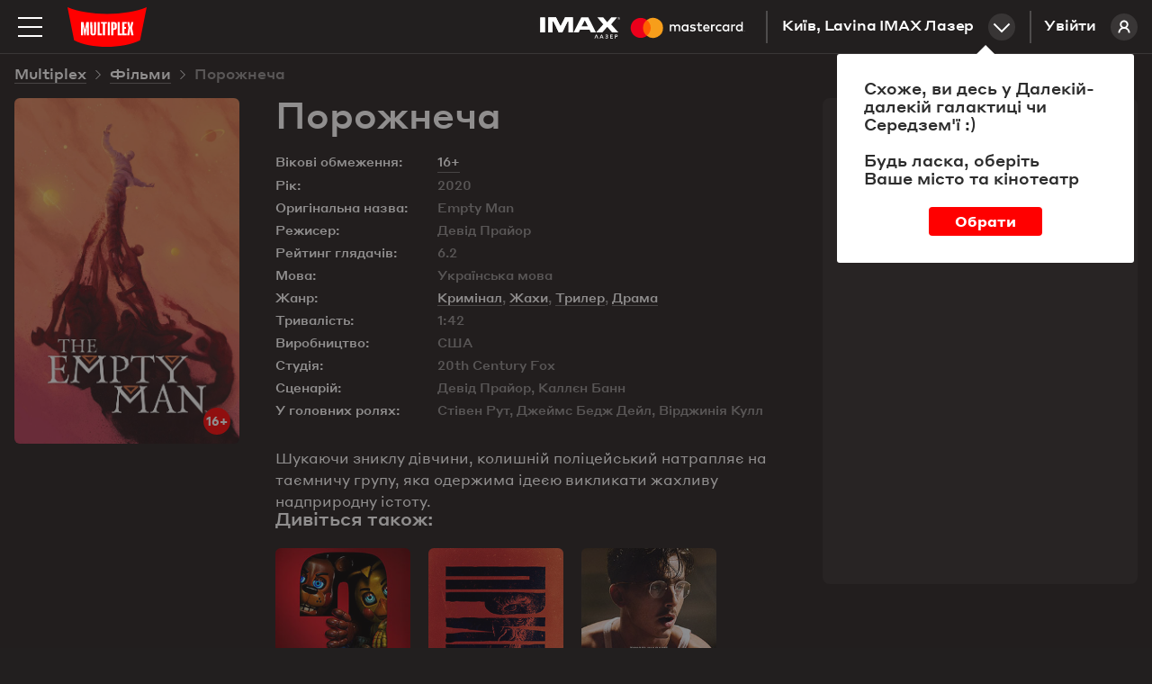

--- FILE ---
content_type: text/html; charset=utf-8
request_url: https://multiplex.ua/movie/353195
body_size: 23485
content:






<!DOCTYPE html >
	
<html prefix="og: http://ogp.me/ns#" lang="uk">
<head>
		
	
	
	
	<meta charset="UTF-8">
	<link rel="canonical" href="https://multiplex.ua/movie/353195" />
	<meta name="apple-itunes-app" content="app-id=1160648734">
	<link rel="shortcut icon" href="/img/favicon.png" type="image/x-icon">
	<script defer src="/js/vendor/jquery-2.1.3.min.js"></script>
	<script>
		var CURRENCY = '₴'
		var PRICE_FROM = "від"
		
		var dtplang = "ua"
		if (dtplang == "ua") {
			dtplang = "uk"
		}
		var firstVisit =  true ,
		noCity =  false 
	</script>
	
	<script defer src="/js/dst/cookie.js"></script>
	<script defer src="/js/vendor/jquery.maskedinput.min.js"></script>
	<link rel="stylesheet" type="text/css" href="/css/index.css?v=202508201140">
	<script>
		var mobiledetect =  false  || window.innerWidth <= 1024;
	</script>
	
	<script defer src="/js/vendor/jquery.mousewheel.min.js"></script>
	<link rel="stylesheet" type="text/css" href="/js/vendor/datetimepicker/jquery.datetimepicker.min.css">
	<script defer src="/js/vendor/datetimepicker/jquery.datetimepicker.full.min.js"></script>
	<script defer src="/js/vendor/moment.js"></script>
	<script defer src="/js/dst/ads.js?v=202508201140"></script>
	<script defer src="/js/dst/commons.js?v=202508201140"></script>
	
	
	<meta name="viewport" content="width=device-width,initial-scale=1,maximum-scale=1,user-scalable=no">
	
	<meta name="google-site-verification" content="0iQPJdb6Va9SYitKgn5reAWypk4zAUic28VLdJKCtoo" />
	<meta name="format-detection" content="date=no, address=no, time=no">
			<link 
				rel="alternate" 

				hreflang="ru" 
				hreflang="ru" 
				hreflang="ru" 

				href="https://multiplex.ua/ru/movie/353195" 
			/>
			<link 
				rel="alternate" 

				hreflang="uk" 
				hreflang="ua" 
				hreflang="ua" 

				href="https://multiplex.ua/movie/353195" 
			/>
			<link 
				rel="alternate" 

				hreflang="en" 
				hreflang="en" 
				hreflang="en" 

				href="https://multiplex.ua/en/movie/353195" 
			/>
	
	<script>
		(function(i,s,o,g,r,a,m){
			i["esSdk"] = r;
			i[r] = i[r] || function() {
			(i[r].q = i[r].q || []).push(arguments)
			}, a=s.createElement(o), m=s.getElementsByTagName(o)[0]; a.async=1; a.src=g;
			m.parentNode.insertBefore(a,m)}
			) (window, document, "script", "https://esputnik.com/scripts/v1/public/scripts?apiKey=eyJhbGciOiJSUzI1NiJ9.[base64].P5HZwwPK4CVR3lXiMMDOkRu1aW_Onp_rpMgSZN6AnDn1w7MyCj333HF3Of3Ee_cNvpwQd5KIPLTuRgdH_qntEw&domain=86DFBEF0-8D98-4D6B-88C2-5A716E028DC4", "es");
			es("pushOn");
	</script>
	
    <script>(function(w,d,s,l,i){w[l]=w[l]||[];w[l].push({'gtm.start':
        new Date().getTime(),event:'gtm.js'});var f=d.getElementsByTagName(s)[0],
        j=d.createElement(s),dl=l!='dataLayer'?'&l='+l:'';j.async=true;j.src=
        'https://www.googletagmanager.com/gtm.js?id='+i+dl;f.parentNode.insertBefore(j,f);
        })(window,document,'script','dataLayer','GTM-P29CGXTX');</script>
	

	<script>                 
		(function (d, s, i, r) {                                
		if (d.getElementById(i)) { return; }                                
		var n = d.createElement(s); 
		e = d.getElementsByTagName(s)[0]; 
		n.id = i;                                
		n.src = "https://webtracking-v01.bpmonline.com/Src/tracking_" + r + ".js"; e.parentNode.insertBefore(n, e);                 
		})(document, "script", "bpmTracking", "Clwzhbt3hrIye65KjEmdbpSY0B2OK4PVaotu5yIF"); 
	</script>




 
<script async src="https://www.googletagmanager.com/gtag/js?id=G-57R752LTC1"></script> 
<script> 
	window.dataLayer = window.dataLayer || []; function gtag(){dataLayer.push(arguments);} gtag('js', new Date()); gtag('config', 'G-57R752LTC1'); 
</script>

 
<script> 
	function gtag_report_conversion(url) { 
		var callback = function () {
			
			
			
			}; 
		gtag('event', 'conversion', { 'send_to': 'AW-931060705/DMl7CM-0sokBEOG3-7sD', 'transaction_id': sessionStorage.getItem('conversionGuid'), 'event_callback': callback }); 
		return false; 
	} 
</script>



	<script>
		window.analyticsData = {
			dynx_pagetype: "offerdetail",
			dynx_itemid: "HO00002987"
		}
	</script>
	<meta property="og:title" content='Порожнеча - Multiplex' />
	<meta property="og:description" content="Шукаючи зниклу дівчини, колишній поліцейський натрапляє на таємничу групу, яка намагається викликати жахливу надприродну істоту." />
	<meta property="og:url" content="https://multiplex.ua/movie/353195" />
	<meta property="og:image" content="https://multiplex.ua/images/6b/78/6b788aeab93b81039ec6baa0547c3f54.jpeg" />
	<meta property="og:image:width" content="1024" />
	<meta property="og:image:height" content="704" />
	<meta property="og:type" content="video.movie" />
	
	
	
	
	
	

													
													
													
													
													
													
													
													
													
													
													
													

	<script defer src="/js/dst/movie.js?v=202508201140"></script>
	<script>
		
		var filmName_GA = "Empty Man"
	
		var fbFilmData = {
			content_ids: ["HO00002987"],
			content_name: "Порожнеча"
		}
		
	</script>
	<title>Порожнеча (2020)  - відгуки глядачів, рейтинг фільму, рецензії кінокритиків і трейлери | Мультиплекс</title>

	<meta name="description" content="Порожнеча (2020) - рейтинг кіно, відгуки і оцінки глядачів ✅ Думка кінокритиків ✅ Вся інформація про фільм на сайті ❱❱❱ ⭐️ MULTIPLEX ⭐️." />
	
	<meta name="Keywords" content='Порожнеча, Empty Man, Порожнеча трейлер, Порожнеча дата виходу, Порожнеча кіно, Порожнеча билети, Порожнеча актори, Порожнеча афиша, Порожнеча кінотеатр, Порожнеча розклад' />
	
	<script>
		var mvid =  353195 
	</script>
	<style>
		.movie_description p strong, .movie_description p strong a {
			font-weight: 700;
		}
	</style>
</head>
<body style="overflow: auto; background-color: #221f1f;">












<script type="application/ld+json">
{
	"@context": "http://schema.org",
	"@type": "Movie",
	"name": "Порожнеча",
	"description": "Шукаючи зниклу дівчини, колишній поліцейський натрапляє на таємничу групу, яка намагається викликати жахливу надприродну істоту.",
	"image": "https://multiplex.ua\/images\/3e\/57\/3e571d60cc4bfae24e1b29b272328fd9.jpeg",
	"sameAs": ["https://multiplex.ua/ru/movie/353195""https://multiplex.ua/en/movie/353195"],
	"duration": "1:42",
	"alternativeHeadline": "Empty Man",
	"dateCreated": "2020-08-06",
		"genre": "Кримінал,Жахи,Трилер,Драма",
	"director": {
		"@type": "Person",
		"name": "Девід Прайор"
	},
		"actor": [
		{
			"@type": "Person",
			"name": "Стівен Рут"
		},
		{
			"@type": "Person",
			"name": "Джеймс Бедж Дейл"
		},
		{
			"@type": "Person",
			"name": "Вірджинія Кулл"
		}],
		"actors": {
			"@type": "Person",
			"name": "В главных ролях: Стівен Рут, Джеймс Бедж Дейл, Вірджинія Кулл"
		},
			
	"aggregateRating": {
    "@type": "AggregateRating",
    "ratingValue": "6.2",
		"bestRating": "10",
    "ratingCount": "6200"
  }
}
</script>








<noscript><iframe src="https://www.googletagmanager.com/ns.html?id=GTM-P29CGXTX"
	height="0" width="0" style="display:none;visibility:hidden"></iframe></noscript>


<script>
var pageIdent = "movie",
	up = "";
</script>


<script type="application/ld+json">
	{
		"@context": "http://schema.org",
		"@type": "Organization",
		"name": "Multiplex",
		"description": "MULTIPLEX — найбільша мережа кінотеатрів в Україні",
		"alternateName": "Мультиплекс",
		"brand": "Multiplex",
		"url": "https://multiplex.ua",
		"logo": "https://multiplex.ua/img/logo.svg",
		"foundingDate": "2003",
		"founder": "Антон Пугач",
		"address": {
			"@type": "PostalAddress",
			"addressLocality": "Київ, Україна",
			"postalCode": "03035",
			"streetAddress": "вул. Липківського, 45, бізнес центр \u0022НЕСТ\u0022, офіс 707",
		},
		"sameAs": [
			"https://uk.wikipedia.org/wiki/Multiplex_(мережа_кінотеатрів)",
			"https://www.facebook.com/uamultiplex",
			"https://www.youtube.com/user/MultiplexChannel",
			"https://www.instagram.com/multiplex_official/"
		]
	}
</script>


<p class="lang_close" style="display: none">Перейти до сайту</p>
<p class="lang_next" style="display: none">Наступна підказка</p>
<div class="modal_youtube">
	<div class="yt_header">
		<p class="yt_heading"><i class="backsho"></i><span>Трейлер</span>: <a href="/" style="pointer-events: none"></a></p>
		<p class="yt_close">Закрити <i></i></p>
	</div>
	<div class="yt_iframe">
		<img src="/img/logo_about.svg" class="yt_preload animated" alt="Loading..." title="Loading...">
	</div>
</div>


<div class="header  ">
	<div class="header-top">

		<img 
			class="menu-btn" 
			src="/img/menu.svg" 
			alt="Меню" 
			title="Меню"
		>
		<a class="logolink" href="/"><img src="/img/logo.svg" alt="Multiplex" title="Multiplex"></a>
		
		<a class="lk_link" href="https://friends.multiplex.ua" rel="nofollow">
			Увійти
			<img src="/img/ava_temp1.svg" alt="">
		</a>

		<div class="geo" id="tocinemas">Київ, Lavina IMAX Лазер<div class="geo_select"></div></div>


		

			

			

			
				
					<a href="/imax_laser" class="imax_link twins_link" style="line-height: 0">
						<img src="/img/imax_laser/logo_imax_white.svg" style="height: 24px; position: relative;" alt="IMAX LASER" title="IMAX LASER">
						<svg width="148" viewBox="0 0 479 110" xmlns="http://www.w3.org/2000/svg"><g fill="none" fill-rule="evenodd"><path d="M0 0h478.99v109.97H0z"/><path d="M216.39 67.11v-15c0-5.66-3.61-9.47-9.42-9.52a9.27 9.27 0 0 0-8.41 4.26 8.79 8.79 0 0 0-7.91-4.26 7.92 7.92 0 0 0-7 3.56v-3h-5.21v23.96h5.26V53.84c0-4.16 2.3-6.36 5.86-6.36 3.56 0 5.21 2.25 5.21 6.31v13.32H200V53.84c0-4.16 2.4-6.36 5.86-6.36 3.46 0 5.26 2.25 5.26 6.31v13.32h5.27zm77.83-23.94h-8.51v-7.26h-5.26v7.26h-4.86v4.76h4.86v10.91c0 5.56 2.15 8.87 8.31 8.87a12.24 12.24 0 0 0 6.51-1.85l-1.5-4.46a9.62 9.62 0 0 1-4.61 1.35c-2.6 0-3.46-1.6-3.46-4V47.93h8.51l.01-4.76zm44.43-.6a7.06 7.06 0 0 0-6.31 3.51v-2.91h-5.16v23.94h5.21V53.69c0-4 1.7-6.16 5.11-6.16a8.49 8.49 0 0 1 3.26.6l1.6-4.91a11.13 11.13 0 0 0-3.71-.65zm-67.17 2.5a17.9 17.9 0 0 0-9.77-2.5c-6.06 0-10 2.91-10 7.66 0 3.91 2.9 6.31 8.26 7.06l2.45.35c2.85.4 4.21 1.15 4.21 2.5 0 1.85-1.9 2.91-5.46 2.91a12.76 12.76 0 0 1-8-2.5l-2.37 4.05a17.27 17.27 0 0 0 10.37 3.11c6.91 0 10.92-3.26 10.92-7.81 0-4.21-3.16-6.41-8.36-7.16l-2.45-.35c-2.25-.3-4.06-.75-4.06-2.35 0-1.75 1.7-2.8 4.56-2.8a15.43 15.43 0 0 1 7.46 2.05l2.24-4.22zM411 42.57a7.06 7.06 0 0 0-6.31 3.51v-2.91h-5.16v23.94h5.21V53.69c0-4 1.7-6.16 5.11-6.16a8.49 8.49 0 0 1 3.26.6l1.6-4.91a11.13 11.13 0 0 0-3.71-.65zm-67.09 12.57c0 7.26 5.06 12.57 12.77 12.57a12.54 12.54 0 0 0 8.61-2.86l-2.5-4.21a10.52 10.52 0 0 1-6.26 2.15c-4.16 0-7.21-3.06-7.21-7.66s3.06-7.61 7.21-7.66a10.52 10.52 0 0 1 6.26 2.15l2.5-4.21a12.54 12.54 0 0 0-8.61-2.86c-7.71 0-12.77 5.31-12.77 12.57v.02zm48.78 0v-12h-5.21v2.91a9.08 9.08 0 0 0-7.56-3.51c-6.71 0-12 5.26-12 12.57 0 7.31 5.26 12.57 12 12.57a9.08 9.08 0 0 0 7.56-3.51v2.9h5.21V55.14zm-19.38 0c0-4.21 2.75-7.66 7.26-7.66 4.31 0 7.21 3.31 7.21 7.66s-2.9 7.66-7.21 7.66c-4.51 0-7.26-3.46-7.26-7.66zm-62.86-12.57c-7 0-11.92 5.11-11.92 12.57 0 7.61 5.11 12.57 12.27 12.57a14.55 14.55 0 0 0 9.82-3.36l-2.55-3.86a11.41 11.41 0 0 1-7 2.5c-3.36 0-6.41-1.55-7.16-5.86h17.78c.05-.65.1-1.3.1-2 0-7.46-4.66-12.57-11.37-12.57l.03.01zm-.1 4.66c3.36 0 5.51 2.1 6.06 5.81H304c.55-3.46 2.65-5.81 6.36-5.81h-.01zM441 55.14V33.55h-5.21v12.52a9.08 9.08 0 0 0-7.56-3.51c-6.71 0-12 5.26-12 12.57 0 7.31 5.26 12.57 12 12.57a9.08 9.08 0 0 0 7.56-3.51v2.9H441V55.14zm6.09 9.76a1.53 1.53 0 0 1 1.09.45 1.49 1.49 0 0 1 0 2.14 1.6 1.6 0 0 1-.49.33 1.5 1.5 0 0 1-.6.12 1.55 1.55 0 0 1-1.44-.93 1.5 1.5 0 0 1 0-1.18 1.52 1.52 0 0 1 .82-.81 1.57 1.57 0 0 1 .64-.12h-.02zm0 2.7a1.13 1.13 0 0 0 .46-.09 1.19 1.19 0 0 0 0-2.18 1.15 1.15 0 0 0-.46-.09 1.19 1.19 0 0 0-.47.09 1.19 1.19 0 0 0-.38 1.93 1.19 1.19 0 0 0 .87.34h-.02zm.09-1.9a.64.64 0 0 1 .42.12.4.4 0 0 1 .15.33.38.38 0 0 1-.12.29.56.56 0 0 1-.33.14l.46.53h-.36l-.43-.53h-.14v.53h-.3v-1.4l.65-.01zm-.35.26v.38h.35a.34.34 0 0 0 .19 0 .16.16 0 0 0 .07-.14.16.16 0 0 0-.07-.14.34.34 0 0 0-.19 0l-.35-.1zm-25.19-10.82c0-4.21 2.75-7.66 7.26-7.66 4.31 0 7.21 3.31 7.21 7.66s-2.9 7.66-7.21 7.66c-4.51 0-7.26-3.46-7.26-7.66zm-175.9 0v-12h-5.21v2.91a9.08 9.08 0 0 0-7.53-3.48c-6.71 0-12 5.26-12 12.57 0 7.31 5.26 12.57 12 12.57a9.08 9.08 0 0 0 7.56-3.51v2.9h5.21l-.03-11.96zm-19.38 0c0-4.21 2.75-7.66 7.26-7.66 4.31 0 7.21 3.31 7.21 7.66s-2.9 7.66-7.21 7.66c-4.51 0-7.26-3.45-7.26-7.66z" fill="#FFF" fill-rule="nonzero"/><g fill-rule="nonzero"><path fill="#FF5F00" d="M80.46 26.68h31.5v56.61h-31.5z"/><path d="M82.46 55a35.94 35.94 0 0 1 13.75-28.3c-14.76-11.6-35.956-9.91-48.693 3.881-12.736 13.792-12.736 35.056 0 48.848C60.254 93.22 81.45 94.909 96.21 83.31A35.94 35.94 0 0 1 82.46 55z" fill="#EB001B"/><path d="M154.46 55a36 36 0 0 1-58.25 28.3 36 36 0 0 0 0-56.61A36 36 0 0 1 154.46 55zM151 77.29v-1.16h.47v-.23h-1.17v.24h.47v1.16l.23-.01zm2.31 0v-1.4H153l-.42 1-.42-1h-.37v1.4h.21v-1.05l.39.91h.27l.39-.91v1.06l.26-.01z" fill="#F79E1B"/></g></g></svg>
					</a>
				

				

			

			
			
			


			


						 

		

	</div>
</div>


<div class="mob_blackout"></div>
<div class="modal_ticketing">
	<div class="yt_header">
		<p class="yt_heading"><i class="backsho"></i>Вибір місць: <a href="/" style="pointer-events: none"></a></p>
		<p class="yt_close">Закрити <i></i></p>
	</div>
	<div class="ticket_iframe">
		<img src="/img/logo_about.svg" class="yt_preload animated" alt="loading...">
		<iframe id="tktiframe" style="width: 100%; height: 100%" allowfullscreen=""></iframe>
	</div>
</div>
<div class="left_menu js-left-menu">
	<div class="container">
		<div class="menu_close"></div>
		<ul class="langs">
				<li data-lang="ru" ><a href="/ru/movie/353195" hreflang='ru' target="_top">ru</a></li>
				<li data-lang="ua" class="active"><a href="/movie/353195" hreflang='uk' target="_top">ua</a></li>
				<li data-lang="en" ><a href="/en/movie/353195" hreflang='en' target="_top">en</a></li>
		</ul>
		<div class="menu_logo">
			<svg width="210" height="105" xmlns:xlink="http://www.w3.org/1999/xlink">
				<defs>
					<path id="a" d="M0 .09h209.987v104.74H0z"/>
				</defs>
				<g fill="none" fill-rule="evenodd">
					<g>
						<mask id="b" fill="#fff">
							<use xlink:href="#a"/>
						</mask>
						<path d="M209.987.09C154.95 23.598 55.037 23.598 0 .09l17.499 87.28c44.632 23.233 126.984 23.325 174.989 0L209.987.09z" fill="red" mask="url(#b)"/>
					</g>
					<path fill="#FFF" d="M49.285 40l-3.342 19.17-.225 1.288h-.436l-.223-1.278L41.715 40 35 40.005V75h5.192l.021-10.34-.445-11.697h.418L44.131 75h2.738l3.945-22.037h.418l-.445 11.696V75H56V40.005zM70.26 40l-.143 28.877c0 1.517-1.41 1.868-2.117 1.868-.796 0-2.117-.351-2.117-1.868L65.74 40H60l.475 27.557C60.475 72.42 62.268 75 68 75s7.525-2.581 7.525-7.443L76 40h-5.74zM85.228 70.636V40H80v35h11v-4.364zM138.362 70.636V40H133v35h11v-4.364zM157 44.364V40h-11v35h10.925v-4.364h-5.655V57.58h4.216v-4.364h-4.216v-8.852zM104 40H89v4.21h4.741V75h5.518V44.21H104zM107 75h5V40h-5zM125.287 53.821c0 1.363-.301 2.613-2.578 2.613h-.996V44.362h1.407c2.44 0 2.167 1.565 2.167 2.928v6.531zm-1.623-13.818L116 40v35h5.713V60.83h2.14c4.803 0 7.147-2.412 7.147-6.17v-8.13c0-3.758-1.733-6.527-7.336-6.527zM174.646 40h-5.56l-2.37 13.027h-.432L163.914 40h-5.56l3.51 15.071L158 75h5.764l2.013-12.028.51-5.735h.422l.515 5.735L169.199 75H175l-3.863-19.929z"/>
				</g>
			</svg>
		</div>
		<div class="mob_container">
			<div class="menu_list"><a href="/" class="menu_item">Зараз у кіно</a><a href="/soon" class="menu_item">Скоро у прокаті</a>

				
		   		<a href="https://new.multiplex.ua/order/cinema/0000000017/concession" class="menu_item yellow">Купити попкорн онлайн</a>
				

				<a href="/promotions" class="menu_item">Акції та знижки</a><a href="/cinemas" class="menu_item">Кінотеатри</a>
				



				
				<a href="/refund" class="menu_item">Повернення квитків
					</a><a href="/faq#open_feedbeck_menu" class="menu_item">Допомога
					</a><a href="/about" class="menu_item">Про компанію</a>
				<a href="javascript:;" id="tofeedback" class="menu_item" style="display: none">Написати нам</a>
			</div>
			<div class="menu-block">
				<div class="menu-block-heading">
					Особистий кабінет
				</div>
				<a href="https://friends.multiplex.ua" class="menu-block-btn" rel="nofollow">
					<img 
						src="/img/ava_temp1.svg" 
						alt='Увійти'
					>Увійти
				</a>
			</div>
		</div>

		<div class="menu-block">
			<div class="menu-block-heading">Ми в соціальних мережах</div>

			<div class="menu_soc">
				<a class="menu_soc_item" href="https://www.facebook.com/uamultiplex" rel="nofollow" target="_blank">
					<svg fill="none" height="28" viewBox="0 0 28 28" width="28" xmlns="http://www.w3.org/2000/svg">
						<path d="M12.0422 22V14.4923H10V11.7892H12.0422V9.4804C12.0422 7.66611 13.2486 6 16.0282 6C17.1537 6 17.9859 6.10488 17.9859 6.10488L17.9203 8.62914C17.9203 8.62914 17.0716 8.6211 16.1454 8.6211C15.143 8.6211 14.9824 9.07014 14.9824 9.81544V11.7892H18L17.8687 14.4923H14.9824V22H12.0422Z"
									fill="white" />
						

						<rect class="hover-border" height="27" rx="7.5" stroke="white" width="27" x="0.5" y="0.5" />
					</svg>
					Facebook
				</a>

				<a class="menu_soc_item" href="https://www.youtube.com/user/MultiplexChannel" rel="nofollow" target="_blank">
					<svg fill="none" height="28" viewBox="0 0 28 28" width="28" xmlns="http://www.w3.org/2000/svg">
						<g clip-path="url(#clip0_1419_7416)">
							<path d="M21.6667 10.338C21.5761 10.0148 21.3996 9.7222 21.156 9.4913C20.9055 9.25331 20.5985 9.08306 20.264 8.99664C19.012 8.66664 13.996 8.66664 13.996 8.66664C11.9049 8.64284 9.81427 8.74749 7.73598 8.97997C7.40144 9.07278 7.09503 9.24683 6.84398 9.48664C6.59732 9.72397 6.41865 10.0166 6.32532 10.3373C6.10111 11.5451 5.99218 12.7715 5.99998 14C5.99198 15.2273 6.10065 16.4533 6.32532 17.6626C6.41665 17.982 6.59465 18.2733 6.84198 18.5086C7.08932 18.744 7.39732 18.914 7.73598 19.004C9.00465 19.3333 13.996 19.3333 13.996 19.3333C16.0898 19.3571 18.183 19.2525 20.264 19.02C20.5985 18.9335 20.9055 18.7633 21.156 18.5253C21.3995 18.2945 21.5758 18.0018 21.666 17.6786C21.896 16.4713 22.0079 15.2444 22 14.0153C22.0173 12.781 21.9056 11.5483 21.6667 10.3373V10.338ZM12.4013 16.2826V11.718L16.5747 14.0006L12.4013 16.2826Z"
										fill="white" />
							
						</g>
						<rect class="hover-border" height="27" rx="7.5" stroke="white" width="27" x="0.5" y="0.5" />
						<defs>
							<clipPath id="clip0_1419_7416">
								<rect fill="white" height="16" transform="translate(6 6)" width="16" />
							</clipPath>
						</defs>
					</svg>
					Youtube
				</a>

				<a class="menu_soc_item" href="https://www.instagram.com/multiplex_official/" rel="nofollow" target="_blank">
					<svg fill="none" height="28" viewBox="0 0 28 28" width="28" xmlns="http://www.w3.org/2000/svg">
						<ellipse cx="13.5769" cy="13.8125" rx="5.84615" ry="5.9375" stroke="white" stroke-width="1.5" />
						<ellipse cx="20.8216" cy="6.45455" fill="white" rx="1.67832" ry="1.70455" />
						<rect class="hover-border" height="27" rx="7.5" stroke="white" width="27" x="0.5" y="0.5" />
					</svg>
					Instagram
				</a>

				<a class="menu_soc_item" href="https://t.me/super_cheese">
					<svg fill="none" height="28" viewBox="0 0 28 28" width="28" xmlns="http://www.w3.org/2000/svg">
						<path clip-rule="evenodd"
									d="M7.09992 13.0733C11.3949 11.1916 14.2589 9.95115 15.6919 9.35181C19.7834 7.64056 20.6335 7.34329 21.1877 7.33348C21.3095 7.33132 21.5821 7.36169 21.7586 7.50572C21.9076 7.62734 21.9486 7.79162 21.9683 7.90692C21.9879 8.02223 22.0123 8.2849 21.9929 8.49013C21.7712 10.8327 20.8118 16.5175 20.3237 19.1412C20.1172 20.2514 19.7105 20.6237 19.3169 20.6601C18.4613 20.7393 17.8116 20.0915 16.9829 19.5453C15.6862 18.6906 14.9537 18.1585 13.695 17.3245C12.2404 16.3606 13.1834 15.8308 14.0124 14.965C14.2293 14.7385 17.999 11.2906 18.0719 10.9778C18.0811 10.9387 18.0895 10.7929 18.0034 10.7159C17.9172 10.6389 17.7901 10.6652 17.6983 10.6862C17.5683 10.7159 15.4968 12.0926 11.4839 14.8165C10.8959 15.2225 10.3633 15.4203 9.88616 15.41C9.36012 15.3985 8.34822 15.1109 7.59598 14.865C6.67333 14.5634 5.94002 14.404 6.00388 13.8918C6.03714 13.625 6.40248 13.3522 7.09992 13.0733Z"
									fill="white"
									fill-rule="evenodd" />
						

						<rect class="hover-border" height="27" rx="7.5" stroke="white" width="27" x="0.5" y="0.5" />
					</svg>
					Telegram
				</a>
			</div>


		</div>
	</div>
</div>
<div class="menu right_menu animatedlong slideInUp">
	<img class="menu_close" src="/img/menu_close.png" alt='Закрити' title='Закрити'>
	<div class="citylist">
		<p class="heading">Місто:</p>
			<p class="cityname active"><span>Київ</span></p>
			<p class="cityname "><span>Дніпро</span></p>
			<p class="cityname "><span>Львів</span></p>
			<p class="cityname "><span>Одеса</span></p>
			<p class="cityname "><span>Миколаїв</span></p>
			<p class="cityname "><span>Харків</span></p>
			<p class="cityname "><span>Хмельницький</span></p>
			<p class="cityname "><span>Житомир</span></p>
			<p class="cityname "><span>Кривий Ріг</span></p>
			<p class="cityname "><span>Чернігів</span></p>
			<p class="cityname "><span>Полтава</span></p>
			<p class="cityname "><span>Ужгород</span></p>
			<p class="cityname "><span>Луцьк</span></p>
			<p class="cityname "><span>Черкаси</span></p>
		
	</div>
		<div class="rm_clist" style="display: block" data-cityname="Київ">
			<p class="heading heading--inverse">Кінотеатр:</p>
				<div class="cinema active" data-id="0000000017" data-name="Lavina IMAX Лазер">
					<div class="c_left">
						<p class="cname_s cname"><span>Lavina IMAX Лазер</span></p>
						<p class="address">вул. Берковецька, 6Д</p>
					</div>
						<a href="/cinema/kyiv/lavina" class="about cname"><img src="/img/rm_sch.png" title='Розклад сеансів' alt='Розклад сеансів'>Розклад сеансів </a>
				</div>
				<div class="cinema " data-id="0000000034" data-name="Respublika Park IMAX">
					<div class="c_left">
						<p class="cname_s cname"><span>Respublika Park IMAX</span></p>
						<p class="address">Кільцева дорога, 1</p>
					</div>
						<a href="/cinema/kyiv/respublika" class="about cname"><img src="/img/rm_sch.png" title='Розклад сеансів' alt='Розклад сеансів'>Розклад сеансів </a>
				</div>
				<div class="cinema " data-id="0000000032" data-name="Retroville ScreenX">
					<div class="c_left">
						<p class="cname_s cname"><span>Retroville ScreenX</span></p>
						<p class="address"> просп. Європейського Союзу, 47</p>
					</div>
						<a href="/cinema/kyiv/retroville" class="about cname"><img src="/img/rm_sch.png" title='Розклад сеансів' alt='Розклад сеансів'>Розклад сеансів </a>
				</div>
				<div class="cinema " data-id="0000000003" data-name="Проспект">
					<div class="c_left">
						<p class="cname_s cname"><span>Проспект</span></p>
						<p class="address">вул. Гната Хоткевича, 1В</p>
					</div>
						<a href="/cinema/kyiv/prospect" class="about cname"><img src="/img/rm_sch.png" title='Розклад сеансів' alt='Розклад сеансів'>Розклад сеансів </a>
				</div>
				<div class="cinema " data-id="0000000005" data-name="Атмосфера">
					<div class="c_left">
						<p class="cname_s cname"><span>Атмосфера</span></p>
						<p class="address">Столичне шосе, 103</p>
					</div>
						<a href="/cinema/kyiv/atmosphera" class="about cname"><img src="/img/rm_sch.png" title='Розклад сеансів' alt='Розклад сеансів'>Розклад сеансів </a>
				</div>
				<div class="cinema " data-id="0000000004" data-name="Victoria Gardens">
					<div class="c_left">
						<p class="cname_s cname"><span>Victoria Gardens</span></p>
						<p class="address">вул. Лугова, 12</p>
					</div>
						<a href="/cinema/kyiv/karavan" class="about cname"><img src="/img/rm_sch.png" title='Розклад сеансів' alt='Розклад сеансів'>Розклад сеансів </a>
				</div>
				<div class="cinema " data-id="0000000001" data-name="Komod">
					<div class="c_left">
						<p class="cname_s cname"><span>Komod</span></p>
						<p class="address">вул. Шептицького, 4A</p>
					</div>
						<a href="/cinema/kyiv/komod" class="about cname"><img src="/img/rm_sch.png" title='Розклад сеансів' alt='Розклад сеансів'>Розклад сеансів </a>
				</div>
				<div class="cinema " data-id="0000000031" data-name="ЦУМ">
					<div class="c_left">
						<p class="cname_s cname"><span>ЦУМ</span></p>
						<p class="address">вул. Хрещатик, 38, Київ</p>
					</div>
						<a href="/cinema/kyiv/tsum" class="about cname"><img src="/img/rm_sch.png" title='Розклад сеансів' alt='Розклад сеансів'>Розклад сеансів </a>
				</div>
		</div>
		<div class="rm_clist"  data-cityname="Дніпро">
			<p class="heading heading--inverse">Кінотеатр:</p>
				<div class="cinema " data-id="0000000011" data-name="Караван">
					<div class="c_left">
						<p class="cname_s cname"><span>Караван</span></p>
						<p class="address">вул. Нижньодніпровська, 17</p>
					</div>
						<a href="/cinema/dnipro/karavandnepr" class="about cname"><img src="/img/rm_sch.png" title='Розклад сеансів' alt='Розклад сеансів'>Розклад сеансів </a>
				</div>
				<div class="cinema " data-id="0000000018" data-name="Дафі IMAX">
					<div class="c_left">
						<p class="cname_s cname"><span>Дафі IMAX</span></p>
						<p class="address">бул. Зоряний, 1А</p>
					</div>
						<a href="/cinema/dnipro/dafi_imax" class="about cname"><img src="/img/rm_sch.png" title='Розклад сеансів' alt='Розклад сеансів'>Розклад сеансів </a>
				</div>
		</div>
		<div class="rm_clist"  data-cityname="Львів">
			<p class="heading heading--inverse">Кінотеатр:</p>
				<div class="cinema " data-id="0000000020" data-name="Victoria Gardens">
					<div class="c_left">
						<p class="cname_s cname"><span>Victoria Gardens</span></p>
						<p class="address">вул. Кульпарківська, 226 А</p>
					</div>
						<a href="/cinema/lviv/victoriagardens" class="about cname"><img src="/img/rm_sch.png" title='Розклад сеансів' alt='Розклад сеансів'>Розклад сеансів </a>
				</div>
				<div class="cinema " data-id="0000000027" data-name="Spartak">
					<div class="c_left">
						<p class="cname_s cname"><span>Spartak</span></p>
						<p class="address">вул. Гетьмана Мазепи, 1Б</p>
					</div>
						<a href="/cinema/lviv/spartak" class="about cname"><img src="/img/rm_sch.png" title='Розклад сеансів' alt='Розклад сеансів'>Розклад сеансів </a>
				</div>
		</div>
		<div class="rm_clist"  data-cityname="Одеса">
			<p class="heading heading--inverse">Кінотеатр:</p>
				<div class="cinema " data-id="0000000029" data-name="Gagarinn Plaza">
					<div class="c_left">
						<p class="cname_s cname"><span>Gagarinn Plaza</span></p>
						<p class="address">вул. Генуезька, 5/2</p>
					</div>
						<a href="/cinema/odesa/gagarinn_plaza" class="about cname"><img src="/img/rm_sch.png" title='Розклад сеансів' alt='Розклад сеансів'>Розклад сеансів </a>
				</div>
				<div class="cinema " data-id="0000000030" data-name="Riviera ScreenX">
					<div class="c_left">
						<p class="cname_s cname"><span>Riviera ScreenX</span></p>
						<p class="address">Південна дорога, 101А, Одеська область</p>
					</div>
						<a href="/cinema/odesa/riviera" class="about cname"><img src="/img/rm_sch.png" title='Розклад сеансів' alt='Розклад сеансів'>Розклад сеансів </a>
				</div>
		</div>
		<div class="rm_clist"  data-cityname="Миколаїв">
			<p class="heading heading--inverse">Кінотеатр:</p>
				<div class="cinema " data-id="0000000013" data-name="City Center">
					<div class="c_left">
						<p class="cname_s cname"><span>City Center</span></p>
						<p class="address">пр-т. Центральний, 98</p>
					</div>
						<a href="/cinema/mykolaiv/citycenter" class="about cname"><img src="/img/rm_sch.png" title='Розклад сеансів' alt='Розклад сеансів'>Розклад сеансів </a>
				</div>
		</div>
		<div class="rm_clist"  data-cityname="Харків">
			<p class="heading heading--inverse">Кінотеатр:</p>
				<div class="cinema " data-id="0000000033" data-name="Nikolsky">
					<div class="c_left">
						<p class="cname_s cname"><span>Nikolsky</span></p>
						<p class="address">Григорія Сковороди, 2а</p>
					</div>
						<a href="/cinema/kharkiv/nikolsky" class="about cname"><img src="/img/rm_sch.png" title='Розклад сеансів' alt='Розклад сеансів'>Розклад сеансів </a>
				</div>
				<div class="cinema " data-id="0000000016" data-name="Дафі">
					<div class="c_left">
						<p class="cname_s cname"><span>Дафі</span></p>
						<p class="address">вул. Героїв Праці, 9</p>
					</div>
						<a href="/cinema/kharkiv/dafi" class="about cname"><img src="/img/rm_sch.png" title='Розклад сеансів' alt='Розклад сеансів'>Розклад сеансів </a>
				</div>
		</div>
		<div class="rm_clist"  data-cityname="Хмельницький">
			<p class="heading heading--inverse">Кінотеатр:</p>
				<div class="cinema " data-id="0000000009" data-name="Оазис">
					<div class="c_left">
						<p class="cname_s cname"><span>Оазис</span></p>
						<p class="address">вул. Степана Бандери, 2А</p>
					</div>
						<a href="/cinema/khmelnytskyi/oazis" class="about cname"><img src="/img/rm_sch.png" title='Розклад сеансів' alt='Розклад сеансів'>Розклад сеансів </a>
				</div>
		</div>
		<div class="rm_clist"  data-cityname="Житомир">
			<p class="heading heading--inverse">Кінотеатр:</p>
				<div class="cinema " data-id="0000000007" data-name="Глобал UA">
					<div class="c_left">
						<p class="cname_s cname"><span>Глобал UA</span></p>
						<p class="address">вул. Київська, 77</p>
					</div>
						<a href="/cinema/zhytomyr/globalua" class="about cname"><img src="/img/rm_sch.png" title='Розклад сеансів' alt='Розклад сеансів'>Розклад сеансів </a>
				</div>
		</div>
		<div class="rm_clist"  data-cityname="Кривий Ріг">
			<p class="heading heading--inverse">Кінотеатр:</p>
				<div class="cinema " data-id="0000000015" data-name="Victory Plaza">
					<div class="c_left">
						<p class="cname_s cname"><span>Victory Plaza</span></p>
						<p class="address">проспект Центральний, 37</p>
					</div>
						<a href="/cinema/kryvyi_rih/victoriaplaza" class="about cname"><img src="/img/rm_sch.png" title='Розклад сеансів' alt='Розклад сеансів'>Розклад сеансів </a>
				</div>
		</div>
		<div class="rm_clist"  data-cityname="Чернігів">
			<p class="heading heading--inverse">Кінотеатр:</p>
				<div class="cinema " data-id="0000000006" data-name="Hollywood">
					<div class="c_left">
						<p class="cname_s cname"><span>Hollywood</span></p>
						<p class="address">проспект Левка Лук&#39;яненка, 74</p>
					</div>
						<a href="/cinema/chernihiv/hollywood" class="about cname"><img src="/img/rm_sch.png" title='Розклад сеансів' alt='Розклад сеансів'>Розклад сеансів </a>
				</div>
		</div>
		<div class="rm_clist"  data-cityname="Полтава">
			<p class="heading heading--inverse">Кінотеатр:</p>
				<div class="cinema " data-id="0000000019" data-name="Екватор">
					<div class="c_left">
						<p class="cname_s cname"><span>Екватор</span></p>
						<p class="address">вул. Ковпака, 26</p>
					</div>
						<a href="/cinema/poltava/ekvator" class="about cname"><img src="/img/rm_sch.png" title='Розклад сеансів' alt='Розклад сеансів'>Розклад сеансів </a>
				</div>
		</div>
		<div class="rm_clist"  data-cityname="Ужгород">
			<p class="heading heading--inverse">Кінотеатр:</p>
				<div class="cinema " data-id="0000000035" data-name="ТРЦ &#34;Pannonia&#34;">
					<div class="c_left">
						<p class="cname_s cname"><span>ТРЦ &#34;Pannonia&#34;</span></p>
						<p class="address">пл. Поштова, 4а</p>
					</div>
						<a href="/cinema/uzhhorod/pannonia" class="about cname"><img src="/img/rm_sch.png" title='Розклад сеансів' alt='Розклад сеансів'>Розклад сеансів </a>
				</div>
		</div>
		<div class="rm_clist"  data-cityname="Луцьк">
			<p class="heading heading--inverse">Кінотеатр:</p>
				<div class="cinema " data-id="0000000021" data-name="Промінь">
					<div class="c_left">
						<p class="cname_s cname"><span>Промінь</span></p>
						<p class="address">пр-т Грушевського, 2</p>
					</div>
						<a href="/cinema/lutsk/promin" class="about cname"><img src="/img/rm_sch.png" title='Розклад сеансів' alt='Розклад сеансів'>Розклад сеансів </a>
				</div>
		</div>
		<div class="rm_clist"  data-cityname="Черкаси">
			<p class="heading heading--inverse">Кінотеатр:</p>
				<div class="cinema " data-id="0000000024" data-name="Любава">
					<div class="c_left">
						<p class="cname_s cname"><span>Любава</span></p>
						<p class="address">бул. Шевченко, 208/1 </p>
					</div>
						<a href="/cinema/cherkasy/lyubava" class="about cname"><img src="/img/rm_sch.png" title='Розклад сеансів' alt='Розклад сеансів'>Розклад сеансів </a>
				</div>
				<div class="cinema " data-id="0000000023" data-name="Дніпро Плаза">
					<div class="c_left">
						<p class="cname_s cname"><span>Дніпро Плаза</span></p>
						<p class="address">вул. Припортова, 34</p>
					</div>
						<a href="/cinema/cherkasy/dniproplaza" class="about cname"><img src="/img/rm_sch.png" title='Розклад сеансів' alt='Розклад сеансів'>Розклад сеансів </a>
				</div>
		</div>
</div>


	<div class="mob_sw mob_geo" >
		<div>
			<div class="mg_header">
				<div class="mob_lm_close">
					<img src="/img/m_close_formob.png" alt='Закрити' title='Закрити'>
				</div>
			</div>
			<svg class="mg_logo_svg" width="210" height="105" xmlns:xlink="http://www.w3.org/1999/xlink">
				<defs>
					<path id="a" d="M0 .09h209.987v104.74H0z"></path>
				</defs>
				<g fill="none" fill-rule="evenodd">
					<g>
						<mask id="b" fill="#fff">
							<use xlink:href="#a"></use>
						</mask>
						<path d="M209.987.09C154.95 23.598 55.037 23.598 0 .09l17.499 87.28c44.632 23.233 126.984 23.325 174.989 0L209.987.09z" fill="red" mask="url(#b)"></path>
					</g>
					<path fill="#FFF" d="M49.285 40l-3.342 19.17-.225 1.288h-.436l-.223-1.278L41.715 40 35 40.005V75h5.192l.021-10.34-.445-11.697h.418L44.131 75h2.738l3.945-22.037h.418l-.445 11.696V75H56V40.005zM70.26 40l-.143 28.877c0 1.517-1.41 1.868-2.117 1.868-.796 0-2.117-.351-2.117-1.868L65.74 40H60l.475 27.557C60.475 72.42 62.268 75 68 75s7.525-2.581 7.525-7.443L76 40h-5.74zM85.228 70.636V40H80v35h11v-4.364zM138.362 70.636V40H133v35h11v-4.364zM157 44.364V40h-11v35h10.925v-4.364h-5.655V57.58h4.216v-4.364h-4.216v-8.852zM104 40H89v4.21h4.741V75h5.518V44.21H104zM107 75h5V40h-5zM125.287 53.821c0 1.363-.301 2.613-2.578 2.613h-.996V44.362h1.407c2.44 0 2.167 1.565 2.167 2.928v6.531zm-1.623-13.818L116 40v35h5.713V60.83h2.14c4.803 0 7.147-2.412 7.147-6.17v-8.13c0-3.758-1.733-6.527-7.336-6.527zM174.646 40h-5.56l-2.37 13.027h-.432L163.914 40h-5.56l3.51 15.071L158 75h5.764l2.013-12.028.51-5.735h.422l.515 5.735L169.199 75H175l-3.863-19.929z"></path>
				</g>
			</svg>
			
				<p class="desc">Схоже, ви десь у Далекій-далекій галактиці чи Середзем&#39;ї :)</p>
			
			<p class="desc">Будь ласка, оберіть<br> Ваше місто та кінотеатр</p>
			<select class="city_sel">
					<option selected>Київ</option>
					<option >Дніпро</option>
					<option >Львів</option>
					<option >Одеса</option>
					<option >Миколаїв</option>
					<option >Харків</option>
					<option >Хмельницький</option>
					<option >Житомир</option>
					<option >Кривий Ріг</option>
					<option >Чернігів</option>
					<option >Полтава</option>
					<option >Ужгород</option>
					<option >Луцьк</option>
					<option >Черкаси</option>
			</select>
				<select class="cinema_sel" style="display: block">
						<option selected value="0000000017" data-name="Lavina IMAX Лазер" data-addrtwo="вул. Берковецька, 6Д" data-url="lavina">Lavina IMAX Лазер</option>
						<option  value="0000000034" data-name="Respublika Park IMAX" data-addrtwo="Кільцева дорога, 1" data-url="respublika">Respublika Park IMAX</option>
						<option  value="0000000032" data-name="Retroville ScreenX" data-addrtwo=" просп. Європейського Союзу, 47" data-url="retroville">Retroville ScreenX</option>
						<option  value="0000000003" data-name="Проспект" data-addrtwo="вул. Гната Хоткевича, 1В" data-url="prospect">Проспект</option>
						<option  value="0000000005" data-name="Атмосфера" data-addrtwo="Столичне шосе, 103" data-url="atmosphera">Атмосфера</option>
						<option  value="0000000004" data-name="Victoria Gardens" data-addrtwo="вул. Лугова, 12" data-url="karavan">Victoria Gardens</option>
						<option  value="0000000001" data-name="Komod" data-addrtwo="вул. Шептицького, 4A" data-url="komod">Komod</option>
						<option  value="0000000031" data-name="ЦУМ" data-addrtwo="вул. Хрещатик, 38, Київ" data-url="tsum">ЦУМ</option>
				</select>
				<select class="cinema_sel" >
						<option  value="0000000011" data-name="Караван" data-addrtwo="вул. Нижньодніпровська, 17" data-url="karavandnepr">Караван</option>
						<option  value="0000000018" data-name="Дафі IMAX" data-addrtwo="бул. Зоряний, 1А" data-url="dafi_imax">Дафі IMAX</option>
				</select>
				<select class="cinema_sel" >
						<option  value="0000000020" data-name="Victoria Gardens" data-addrtwo="вул. Кульпарківська, 226 А" data-url="victoriagardens">Victoria Gardens</option>
						<option  value="0000000027" data-name="Spartak" data-addrtwo="вул. Гетьмана Мазепи, 1Б" data-url="spartak">Spartak</option>
				</select>
				<select class="cinema_sel" >
						<option  value="0000000029" data-name="Gagarinn Plaza" data-addrtwo="вул. Генуезька, 5/2" data-url="gagarinn_plaza">Gagarinn Plaza</option>
						<option  value="0000000030" data-name="Riviera ScreenX" data-addrtwo="Південна дорога, 101А, Одеська область" data-url="riviera">Riviera ScreenX</option>
				</select>
				<select class="cinema_sel" >
						<option  value="0000000013" data-name="City Center" data-addrtwo="пр-т. Центральний, 98" data-url="citycenter">City Center</option>
				</select>
				<select class="cinema_sel" >
						<option  value="0000000033" data-name="Nikolsky" data-addrtwo="Григорія Сковороди, 2а" data-url="nikolsky">Nikolsky</option>
						<option  value="0000000016" data-name="Дафі" data-addrtwo="вул. Героїв Праці, 9" data-url="dafi">Дафі</option>
				</select>
				<select class="cinema_sel" >
						<option  value="0000000009" data-name="Оазис" data-addrtwo="вул. Степана Бандери, 2А" data-url="oazis">Оазис</option>
				</select>
				<select class="cinema_sel" >
						<option  value="0000000007" data-name="Глобал UA" data-addrtwo="вул. Київська, 77" data-url="globalua">Глобал UA</option>
				</select>
				<select class="cinema_sel" >
						<option  value="0000000015" data-name="Victory Plaza" data-addrtwo="проспект Центральний, 37" data-url="victoriaplaza">Victory Plaza</option>
				</select>
				<select class="cinema_sel" >
						<option  value="0000000006" data-name="Hollywood" data-addrtwo="проспект Левка Лук&#39;яненка, 74" data-url="hollywood">Hollywood</option>
				</select>
				<select class="cinema_sel" >
						<option  value="0000000019" data-name="Екватор" data-addrtwo="вул. Ковпака, 26" data-url="ekvator">Екватор</option>
				</select>
				<select class="cinema_sel" >
						<option  value="0000000035" data-name="ТРЦ &#34;Pannonia&#34;" data-addrtwo="пл. Поштова, 4а" data-url="pannonia">ТРЦ &#34;Pannonia&#34;</option>
				</select>
				<select class="cinema_sel" >
						<option  value="0000000021" data-name="Промінь" data-addrtwo="пр-т Грушевського, 2" data-url="promin">Промінь</option>
				</select>
				<select class="cinema_sel" >
						<option  value="0000000024" data-name="Любава" data-addrtwo="бул. Шевченко, 208/1 " data-url="lyubava">Любава</option>
						<option  value="0000000023" data-name="Дніпро Плаза" data-addrtwo="вул. Припортова, 34" data-url="dniproplaza">Дніпро Плаза</option>
				</select>
			<p class="mob_geo_address">Адреса SkyMall</p>
			<div class="mob_geo_confirm">Обрати</div>
		</div>
	</div>


<div class="veil"></div>
<div class="mob_veil"></div>
		<div class="geo_veil" >
			<div class="geo_balloon">
				<p class="question">
					Схоже, ви десь у Далекій-далекій галактиці чи Середзем&#39;ї :)<br><br>
					Будь ласка, оберіть<br>
					Ваше місто та кінотеатр</span>
				</p>
				<p class="other" data-default="0000000002"><span>Обрати</span></p>
			</div>
		</div>




<div class="bto bto_1 inact_long">
	<img src="/img/bto_close.png" alt='Закрити' title='Закрити' class="bto_close">
	<p class="heading">
		Ви давно не оновлювали сторінку
	</p>
	<p class="text">За цей час деякі сеанси встигли розпочатись, і на них більше не можна купити квиток</p>
	<div class="button inact_refresh">Оновити сторінку</div>
	<div class="button exit inact_ignore">Залишитись</div>
</div>







<div class="bto bto_iframe_out">
	<img src="/img/bto_close.png" alt='Закрити' title='Закрити' class="bto_close">
	<p class="heading-new">Ваше замовлення буде скасовано</p>
	<p class="heading">
		Проте ці місця будуть недоступні до 15 хвилин.
	</p>
	<div class="exit_ticketing">Скасувати</div>
	<div class="stay_ticketing">Залишитись</div>
</div>


<div class="bto empty_city_popup">
	<img src="/img/bto_close.png" alt='Закрити' title='Закрити' class="bto_close">
	<p class="thanks">Можливість покупки квитків онлайн з’явиться найближчим часом.</p>
	<a class="button bto_next white_b" href="https://multiplex.ua/ua/faq#purchase_сherkasy">Чому?</a>
	<a class="button bto_next" href="javascript:;" onclick="$(this).closest('.empty_city_popup').find('.bto_close').click()">Закрити</a>
</div>


<div class="bto mes_sent">
	<img src="/img/bto_close.png" alt='Закрити' title='Закрити' class="bto_close">
	<p class="thanks">Ваше повідомлення надіслано менеджеру компанії. Ми зв&#39;яжемося з вами найближчим часом</p>
	<a class="button bto_next exit" href="javascript:;" onclick="$(this).closest('.mes_sent').find('.bto_close').click()">Закрити</a>
</div>





<div class="mobile_header ">
	


	<a class="logo" href="/"><img src="/img/logo.svg" alt="Multiplex" title="Multiplex"></a>

	
	<div class="mh_texts">
	</div>
	
</div>
<div id="nav-icon3">
	  <span></span>
	  <span></span>
	  <span></span>
	  <span></span>
</div>




	
		<div class="pop_apple_pay">
			<img src="/img/apple-pay/ic_logo.png" class="logos" alt="">
			<img src="/img/apple-pay/ic_cross.svg" class="close" alt="">
			<img src="/img/apple-pay/il_pop.png" class="popcorn" alt="">
			<img src="/img/apple-pay/il_hand2.png" class="hand" alt="">
			
			<p class="heading">Розраховуйся з Apple Pay<br>в додатку Multiplex - </p>
			<p class="subheading">отримуй попкорн в подарунок!</p>
			<a href="/promotion/185" class="button">Детальніше</a>
			<p class="disclaimer">* Для власникiв карток ПриватБанку</p>

		</div>
	




<div class="mob-menu">
	<div class="mob-menu-header">
		<a class="link" href="https://friends.multiplex.ua" rel="nofollow">
			<div class="img"></div>
			Увійти
		</a>
		<ul class="mob-menu-lang">
			<select id="mob-header-lang">
					<option 
						value="/ru/movie/353195" 
						data-lang="ru"
						
					>
						ru
					</option>
					<option 
						value="/movie/353195" 
						data-lang="ua"
						selected
					>
						ua
					</option>
					<option 
						value="/en/movie/353195" 
						data-lang="en"
						
					>
						en
					</option>
			</select>
		</ul>
	</div>
	<div class="mob-menu-content">
		<svg width="210" height="105" xmlns:xlink="http://www.w3.org/1999/xlink">
			<defs>
				<path id="a" d="M0 .09h209.987v104.74H0z"></path>
			</defs>
			<g fill="none" fill-rule="evenodd">
				<g>
					<mask id="b" fill="#fff">
						<use xlink:href="#a"></use>
					</mask>
					<path d="M209.987.09C154.95 23.598 55.037 23.598 0 .09l17.499 87.28c44.632 23.233 126.984 23.325 174.989 0L209.987.09z" fill="red" mask="url(#b)"></path>
				</g>
				<path fill="#FFF" d="M49.285 40l-3.342 19.17-.225 1.288h-.436l-.223-1.278L41.715 40 35 40.005V75h5.192l.021-10.34-.445-11.697h.418L44.131 75h2.738l3.945-22.037h.418l-.445 11.696V75H56V40.005zM70.26 40l-.143 28.877c0 1.517-1.41 1.868-2.117 1.868-.796 0-2.117-.351-2.117-1.868L65.74 40H60l.475 27.557C60.475 72.42 62.268 75 68 75s7.525-2.581 7.525-7.443L76 40h-5.74zM85.228 70.636V40H80v35h11v-4.364zM138.362 70.636V40H133v35h11v-4.364zM157 44.364V40h-11v35h10.925v-4.364h-5.655V57.58h4.216v-4.364h-4.216v-8.852zM104 40H89v4.21h4.741V75h5.518V44.21H104zM107 75h5V40h-5zM125.287 53.821c0 1.363-.301 2.613-2.578 2.613h-.996V44.362h1.407c2.44 0 2.167 1.565 2.167 2.928v6.531zm-1.623-13.818L116 40v35h5.713V60.83h2.14c4.803 0 7.147-2.412 7.147-6.17v-8.13c0-3.758-1.733-6.527-7.336-6.527zM174.646 40h-5.56l-2.37 13.027h-.432L163.914 40h-5.56l3.51 15.071L158 75h5.764l2.013-12.028.51-5.735h.422l.515 5.735L169.199 75H175l-3.863-19.929z"></path>
			</g>
		</svg>
		<div class="mob-menu-cinema">
			<div class="mob-menu-selector">
				<div class="heading">Місто</div>
				<select class="city_sel">
					<option selected>Київ</option>
					<option >Дніпро</option>
					<option >Львів</option>
					<option >Одеса</option>
					<option >Миколаїв</option>
					<option >Харків</option>
					<option >Хмельницький</option>
					<option >Житомир</option>
					<option >Кривий Ріг</option>
					<option >Чернігів</option>
					<option >Полтава</option>
					<option >Ужгород</option>
					<option >Луцьк</option>
					<option >Черкаси</option>
				</select>
			</div>
			<div class="mob-menu-selector">
				<div class="heading">Кінотеатр</div>
				<select class="cinema_sel" style="display: block">
					<option value="">Обрати</option>
					<option selected value="0000000017" data-name="Lavina IMAX Лазер" data-addrtwo="вул. Берковецька, 6Д" data-url="lavina">Lavina IMAX Лазер</option>
					<option  value="0000000034" data-name="Respublika Park IMAX" data-addrtwo="Кільцева дорога, 1" data-url="respublika">Respublika Park IMAX</option>
					<option  value="0000000032" data-name="Retroville ScreenX" data-addrtwo=" просп. Європейського Союзу, 47" data-url="retroville">Retroville ScreenX</option>
					<option  value="0000000003" data-name="Проспект" data-addrtwo="вул. Гната Хоткевича, 1В" data-url="prospect">Проспект</option>
					<option  value="0000000005" data-name="Атмосфера" data-addrtwo="Столичне шосе, 103" data-url="atmosphera">Атмосфера</option>
					<option  value="0000000004" data-name="Victoria Gardens" data-addrtwo="вул. Лугова, 12" data-url="karavan">Victoria Gardens</option>
					<option  value="0000000001" data-name="Komod" data-addrtwo="вул. Шептицького, 4A" data-url="komod">Komod</option>
					<option  value="0000000031" data-name="ЦУМ" data-addrtwo="вул. Хрещатик, 38, Київ" data-url="tsum">ЦУМ</option>
				</select>
				<select class="cinema_sel" >
					<option value="">Обрати</option>
					<option  value="0000000011" data-name="Караван" data-addrtwo="вул. Нижньодніпровська, 17" data-url="karavandnepr">Караван</option>
					<option  value="0000000018" data-name="Дафі IMAX" data-addrtwo="бул. Зоряний, 1А" data-url="dafi_imax">Дафі IMAX</option>
				</select>
				<select class="cinema_sel" >
					<option value="">Обрати</option>
					<option  value="0000000020" data-name="Victoria Gardens" data-addrtwo="вул. Кульпарківська, 226 А" data-url="victoriagardens">Victoria Gardens</option>
					<option  value="0000000027" data-name="Spartak" data-addrtwo="вул. Гетьмана Мазепи, 1Б" data-url="spartak">Spartak</option>
				</select>
				<select class="cinema_sel" >
					<option value="">Обрати</option>
					<option  value="0000000029" data-name="Gagarinn Plaza" data-addrtwo="вул. Генуезька, 5/2" data-url="gagarinn_plaza">Gagarinn Plaza</option>
					<option  value="0000000030" data-name="Riviera ScreenX" data-addrtwo="Південна дорога, 101А, Одеська область" data-url="riviera">Riviera ScreenX</option>
				</select>
				<select class="cinema_sel" >
					<option value="">Обрати</option>
					<option  value="0000000013" data-name="City Center" data-addrtwo="пр-т. Центральний, 98" data-url="citycenter">City Center</option>
				</select>
				<select class="cinema_sel" >
					<option value="">Обрати</option>
					<option  value="0000000033" data-name="Nikolsky" data-addrtwo="Григорія Сковороди, 2а" data-url="nikolsky">Nikolsky</option>
					<option  value="0000000016" data-name="Дафі" data-addrtwo="вул. Героїв Праці, 9" data-url="dafi">Дафі</option>
				</select>
				<select class="cinema_sel" >
					<option value="">Обрати</option>
					<option  value="0000000009" data-name="Оазис" data-addrtwo="вул. Степана Бандери, 2А" data-url="oazis">Оазис</option>
				</select>
				<select class="cinema_sel" >
					<option value="">Обрати</option>
					<option  value="0000000007" data-name="Глобал UA" data-addrtwo="вул. Київська, 77" data-url="globalua">Глобал UA</option>
				</select>
				<select class="cinema_sel" >
					<option value="">Обрати</option>
					<option  value="0000000015" data-name="Victory Plaza" data-addrtwo="проспект Центральний, 37" data-url="victoriaplaza">Victory Plaza</option>
				</select>
				<select class="cinema_sel" >
					<option value="">Обрати</option>
					<option  value="0000000006" data-name="Hollywood" data-addrtwo="проспект Левка Лук&#39;яненка, 74" data-url="hollywood">Hollywood</option>
				</select>
				<select class="cinema_sel" >
					<option value="">Обрати</option>
					<option  value="0000000019" data-name="Екватор" data-addrtwo="вул. Ковпака, 26" data-url="ekvator">Екватор</option>
				</select>
				<select class="cinema_sel" >
					<option value="">Обрати</option>
					<option  value="0000000035" data-name="ТРЦ &#34;Pannonia&#34;" data-addrtwo="пл. Поштова, 4а" data-url="pannonia">ТРЦ &#34;Pannonia&#34;</option>
				</select>
				<select class="cinema_sel" >
					<option value="">Обрати</option>
					<option  value="0000000021" data-name="Промінь" data-addrtwo="пр-т Грушевського, 2" data-url="promin">Промінь</option>
				</select>
				<select class="cinema_sel" >
					<option value="">Обрати</option>
					<option  value="0000000024" data-name="Любава" data-addrtwo="бул. Шевченко, 208/1 " data-url="lyubava">Любава</option>
					<option  value="0000000023" data-name="Дніпро Плаза" data-addrtwo="вул. Припортова, 34" data-url="dniproplaza">Дніпро Плаза</option>
				</select>
			</div>
		</div>
		<div class="mob-menu-list">
				<p><a href="/" class="menu_item">
				Зараз у кіно</a></p>
				<p><a href="/soon" class="menu_item">
				Скоро у прокаті</a></p>

			
				<p><a href="https://new.multiplex.ua/order/cinema/0000000017/concession" class="menu_item yellow">Купити попкорн онлайн</a></p>
			


			
			   <p><a href="/promotions" class="menu_item">
				Акції та знижки</a></p>
				<p><a href="/cinemas" class="menu_item">
				Кінотеатри</a></p>
			
			 

			
			


			<p><a href="/refund" class="menu_item">Повернення квитків
					</a>
			</p>
				<p><a href="/faq#open_feedbeck_menu" class="menu_item">
				Допомога</a></p>
				<p><a href="/about" class="menu_item">
				Про компанію</a></p>
				<p><a href="https://friends.multiplex.ua" class="menu_item" rel="nofollow">
					Особистий кабінет
				</a></p>
		</div>

	</div>
</div>


<div class="mob_sw mob_othertab animatedlong slideInUp" style="display: none">
	<div class="mg_header">
		<div class="mob_lm_close">
			<img src="/img/m_close_formob.png" alt='Закрити' title='Закрити'>
		</div>
	</div>
	Віджет покупки квитків відкритий в новій вкладці
</div>


<div class="mx-preload hide">
	<div class="logo-animated" alt="Loading...">
		<svg width="208" height="120" xmlns="http://www.w3.org/2000/svg" xmlns:xlink="http://www.w3.org/1999/xlink">
			<defs><path id="a" d="M0 .075h175.989v87.782H0z"/></defs>
			<g fill="none" fill-rule="evenodd">
				<g transform="translate(16 16.068)">
					<mask id="b" fill="#fff">
						<use xlink:href="#a"/>
					</mask>
					<path d="M175.989.075C129.863 19.778 46.125 19.778 0 .075l14.666 73.15c37.406 19.471 106.424 19.548 146.657 0L175.99.075z" fill="red" mask="url(#b)"/>
				</g>
				<path fill="#FFF" d="M57.837 49.058l-2.77 16.027-.186 1.077h-.361l-.185-1.068-2.771-16.036-5.564.005V78.32h4.302l.018-8.646-.37-9.778h.347l3.269 18.424h2.269l3.268-18.424h.347l-.37 9.778v8.646h4.32V49.063zM74.924 49.058l-.116 24.447c0 1.284-1.155 1.582-1.734 1.582-.652 0-1.734-.298-1.734-1.582l-.116-24.447h-4.7l.388 23.33c0 4.115 1.468 6.3 6.162 6.3 4.693 0 6.162-2.185 6.162-6.3l.388-23.33h-4.7zM87.45 74.667V49.058h-4.7v29.258h9.89v-3.649zM132.09 74.667V49.058h-4.7v29.258h9.643v-3.649zM147.464 52.707v-3.649h-9.81V78.318h9.743v-3.649h-5.043V63.755h3.76v-3.649h-3.76v-7.4zM103.456 49.058H90.677v3.52h4.04v25.74h4.7v-25.74h4.039zM105.254 78.316h4.7V49.058h-4.7zM120.708 60.612c0 1.139-.248 2.184-2.12 2.184h-.82V52.704h1.157c2.008 0 1.783 1.309 1.783 2.448v5.46zm-1.336-11.552l-6.305-.002v29.258h4.7V66.47h1.76c3.953 0 5.881-2.017 5.881-5.158v-6.796c0-3.142-1.426-5.457-6.036-5.457zM162.362 49.062h-4.638l-1.978 10.888h-.36l-1.978-10.888h-4.638l2.927 12.597-3.223 16.658h4.81l1.678-10.054.426-4.794h.352l.43 4.794 1.647 10.054h4.84l-3.223-16.658z"/>
			</g>
		</svg>
	</div>
</div> 




	 


























<script type="application/ld+json"> 
	{
		"@context": "https://schema.org",
		"@type": "BreadcrumbList",
		"itemListElement": [
			{
				"@type": "ListItem",
				"position": 1,
				"name": "Головна",
				"item": "https://multiplex.ua/"
			},
			{
				"@type": "ListItem",
				"position": 2,
				"item": "https://multiplex.ua/movies",
				"name": "Фільми"
			},
			{
				"@type": "ListItem",
				"position": 3,
				"name": "Порожнеча"
			}
		]
	}
</script>
<div class="mob_fix_container">
	<div class="max-container">
		<div class="movie_info_wrapper">
			<ul class="breadcrumbs breadcrumbs_mobilePaddingOnly">
				<li class="breadcrumbs__item"><a href="/">Multiplex</a></li>
				<li class="breadcrumbs__item"><a href="/movies">Фільми</a></li>
				<li class="breadcrumbs__item_last">Порожнеча</li>
			</ul>
			<div class="movie_info">
				<div class="column1">
					<div class="poster_container">
						<div class="ct_holder">
						

						


						</div>
						<img class="poster" src="/images/3e/57/3e571d60cc4bfae24e1b29b272328fd9.jpeg" title='Фільм Порожнеча' alt='Фільм Порожнеча'>
						<input type="hidden" id="mvi_poster" value="/images/3e/57/3e571d60cc4bfae24e1b29b272328fd9.jpeg"><div class="age_poster">16&#43;
							<div class="age_hint">
								
								
								
									<div class="age_icon" style="background-image: url(/img/age_16.svg);"></div>
									<p>Старше 16 років</p>
								
								
							</div>
						</div></div>


					
						<div class="only_video_section">
							
						</div>
					



				</div>
				<div class="mob_sw">
					<div class="mob_jumbo">
						<div class="bg" style="background-image: url('/images/6b/78/6b788aeab93b81039ec6baa0547c3f54.jpeg')"></div>


						
					</div>
					<div class="mob_title">
						Порожнеча
					</div>
				</div>
				
					<div class="column3" title='Натисніть на час сеансу, щоб обрати місця'>
					
							<div class="all_sessions_area">
								<p class="outdated">Фільм вийшов з прокату<br><a href="/">Обрати інший</a></p>
							</div>
				</div>
				
				<div class="column2">
					<h1 id="mvi_title">Порожнеча</h1>
					<p class="mob_sw mc_mob_heading">Інформація про фільм</p>
					<ul class="movie_credentials">
						<li class="rating">
							<p class="key">Вікові обмеження:</p>
							<div class="val">16&#43;
								<div class="age_hint">
									
									

									
									
										<div class="age_icon" style="background-image: url(/img/age_16.svg);"></div>
										<p>Старше 16 років</p>
									
									
								</div>
							</div>
						</li>
		
						
							<li>
								<p class="key">Рік:</p>
								<p class="val">2020</p>
							</li>
						
							<li>
								<p class="key">Оригінальна назва:</p>
								<p class="val">Empty Man</p>
							</li>
						<li><p class="key">Режисер:</p>
							<p class="val">Девід Прайор</p>
						</li>
						
						
						
						
						
								<li><p class="key">Рейтинг глядачів:</p>
									<p class="val">6.2</p>
								</li>
						<li><p class="key">Мова:</p>
							<p class="val" id="mvi_language">Українська мова</p>
						</li>
							<li><p class="key">Жанр:</p>
								<p class="val">
										<a rel="nofollow" href="/genre/crime">Кримінал</a>,
										<a rel="nofollow" href="/genre/horror">Жахи</a>,
										<a rel="nofollow" href="/genre/thriller">Трилер</a>,
										<a rel="nofollow" href="/genre/drama">Драма</a>
								</p>
							</li>
						<li><p class="key">Тривалість:</p>
							<p class="val">
							1:42
							</p>
						</li>
						<li>
							<p class="key">Виробництво:</p>
							<p class="val">США</p>
						</li>
						<li>
							<p class="key">Студія:</p>
							<p class="val">20th Century Fox</p>
						</li>
						<li><p class="key">Сценарій:</p>
							<p class="val">Девід Прайор, Каллєн Банн</p>
						</li>
						<li><p class="key">У головних ролях:</p>
							<p class="val"> Стівен Рут, Джеймс Бедж Дейл, Вірджинія Кулл</p>
						</li>

					</ul>


					<div class="mob_sw mob_video_music">
						
						
					</div>
					<div class="mvi_share"></div>
		
		
					<p class="mob_sw mc_mob_heading mc_mob_heading_small">Сюжет</p>
					<div class="movie_description"><p>Шукаючи зниклу дівчини, колишній поліцейський натрапляє на таємничу групу, яка одержима ідеєю викликати жахливу надприродну істоту.</p></div>
					
		
		
		
		
		
		
					
					<div class="watchalso">
						<a href="/" class="heading">Дивіться також:</a>
						<div class="films">
								<a class="film" href="/movie/356440">
									<div class="pic"  style="background-image: url(/images/da/f6/daf616eec9deb7fa16072dd1bb7dcf80.jpeg)">
										
										

									</div>
									<p class="title"><span>П&#39;ять ночей у Фредді 2</span></p>
								</a>
								<a class="film" href="/movie/356778">
									<div class="pic"  style="background-image: url(/images/e4/29/e429826fdc863cc57d88b73dc6f0c3ef.jpeg)">
										
										

									</div>
									<p class="title"><span>Примат</span></p>
								</a>
								<a class="film" href="/movie/356769">
									<div class="pic"  style="background-image: url(/images/b6/f2/b6f271d4c1771d1baf4db499eb1f521b.jpeg)">
										
										

									</div>
									<p class="title"><span>Марті Супрім. Геній комбінацій</span></p>
								</a>
								<a class="film" href="/movie/356508">
									<div class="pic"  style="background-image: url(/images/42/d7/42d7fbed720f8befc9d255001abde1f7.jpeg)">
										
										

									</div>
									<p class="title"><span>Найбагатша жінка світу</span></p>
								</a>
								<a class="film" href="/movie/356904">
									<div class="pic"  style="background-image: url(/images/28/c7/28c71773a3c965b33b24c365b3ac9a8a.jpeg)">
										
										

									</div>
									<p class="title"><span>Служниця</span></p>
								</a>
								<a class="film" href="/movie/356484">
									<div class="pic"  style="background-image: url(/images/8f/58/8f5821400655cfccc7c2dc902ab54265.jpeg)">
										
										

									</div>
									<p class="title"><span>Ти - Космос</span></p>
								</a>
								<a class="film" href="/movie/356704">
									<div class="pic"  style="background-image: url(/images/1c/bd/1cbdab205c2283c727a5bb43afba79dd.jpeg)">
										
										

									</div>
									<p class="title"><span>Пісня любові</span></p>
								</a>
								<a class="film" href="/movie/356076">
									<div class="pic"  style="background-image: url(/images/6e/3b/6e3b256b9850b0ec7a4d2b5691c57d9f.jpeg)">
										
										

									</div>
									<p class="title"><span>Аватар: Вогонь і Попіл</span></p>
								</a>
								<a class="film" href="/movie/356462">
									<div class="pic"  style="background-image: url(/images/1d/86/1d86a16fdd66488424b30831d332d254.jpeg)">
										
										

									</div>
									<p class="title"><span>Анаконда</span></p>
								</a>
								<a class="film" href="/movie/356706">
									<div class="pic"  style="background-image: url(/images/5f/72/5f72b2cda138edbc39a77453cf40cc3e.jpeg)">
										
										

									</div>
									<p class="title"><span>Замок монстрів</span></p>
								</a>
								<a class="film" href="/movie/356701">
									<div class="pic"  style="background-image: url(/images/38/7a/387a6be89b651243baa0ca083368bd22.jpeg)">
										
										

									</div>
									<p class="title"><span>7 бажань</span></p>
								</a>
								<a class="film" href="/movie/356577">
									<div class="pic"  style="background-image: url(/images/28/6c/286cca572980094e7a9a2883e8fcc05d.jpeg)">
										
										

									</div>
									<p class="title"><span>Губка Боб у кіно: у пошуках квадратних штанів</span></p>
								</a>
								<a class="film" href="/movie/356909">
									<div class="pic"  style="background-image: url(/images/9e/42/9e42746e0168d788a627ac6349d19293.jpeg)">
										
										

									</div>
									<p class="title"><span>Прощавай, мерзотнику!</span></p>
								</a>
								<a class="film" href="/movie/356768">
									<div class="pic"  style="background-image: url(/images/03/8e/038e0b302567a1d736ec1e8c6ad047c3.jpeg)">
										
										

									</div>
									<p class="title"><span>Вполювати мишу. Різдвяна бійка</span></p>
								</a>
								<a class="film" href="/movie/356662">
									<div class="pic"  style="background-image: url(/images/60/bc/60bc0a0be29efb1d0fe584b54409c061.jpeg)">
										
										

									</div>
									<p class="title"><span>Випробувальний термін</span></p>
								</a>
								<a class="film" href="/movie/356075">
									<div class="pic"  style="background-image: url(/images/65/f5/65f57bfb1f869d37bf5e384263baaa1b.jpeg)">
										
										

									</div>
									<p class="title"><span>Зоотрополіс 2</span></p>
								</a>
								<a class="film" href="/movie/356509">
									<div class="pic"  style="background-image: url(/images/73/9f/739fb21f85d45a6e600de84ef0b4a30c.jpeg)">
										
										

									</div>
									<p class="title"><span>Потяг до Різдва</span></p>
								</a>
								<a class="film" href="/movie/356600">
									<div class="pic"  style="background-image: url(/images/5c/8c/5c8c5a69b21eadb50611ad696ec52489.jpeg)">
										
										

									</div>
									<p class="title"><span>НУ МАМ</span></p>
								</a>
								<a class="film" href="/movie/356601">
									<div class="pic"  style="background-image: url(/images/59/7d/597dec23bf85128ac619f4d672961ef3.jpeg)">
										
										

									</div>
									<p class="title"><span>Корпорат</span></p>
								</a>
								<a class="film" href="/movie/356924">
									<div class="pic"  style="background-image: url(/images/6b/a0/6ba05024b10b9df1dcbde0c5a4e7396c.jpeg)">
										
										

									</div>
									<p class="title"><span>Stray Kids: The dominATE Experience</span></p>
								</a>
								<a class="film" href="/movie/356918">
									<div class="pic"  style="background-image: url(/images/b7/3d/b73d4f73355ddad42bb5632c7f82efb3.jpeg)">
										
										

									</div>
									<p class="title"><span>EPiC: Елвіс Преслі і концерт</span></p>
								</a>
								<a class="film" href="/movie/356551">
									<div class="pic"  style="background-image: url(/images/b1/03/b103b42e99bac5715fd03d0f15716212.jpeg)">
										
										

									</div>
									<p class="title"><span>Чарлі суперпес</span></p>
								</a>
								<a class="film" href="/movie/356398">
									<div class="pic"  style="background-image: url(/images/c6/c8/c6c83e7d1445abef129fb90f423ae34b.jpeg)">
										
										

									</div>
									<p class="title"><span>Мавка. Справжній міф</span></p>
								</a>
						</div>
						<a href="/soon" class="heading">Скоро у прокаті:</a>
						<div class="films">
								<a class="film" href="/movie/356072">
									<div class="pic"  style="background-image: url(/images/ca/f9/caf990e278b27d85b58b98326a07f8a7.jpeg)"></div>
									<p class="title"><span>Наречена</span></p>
								</a>
								<a class="film" href="/movie/356794">
									<div class="pic"  style="background-image: url(/images/b5/f0/b5f0d777f3efb7ccc75e8202cd02fb3f.jpeg)"></div>
									<p class="title"><span>Шлях до злочину</span></p>
								</a>
								<a class="film" href="/movie/356691">
									<div class="pic"  style="background-image: url(/images/be/b5/beb5231560a8aaf905ec578595897f87.jpeg)"></div>
									<p class="title"><span>Крик 7</span></p>
								</a>
								<a class="film" href="/movie/356789">
									<div class="pic"  style="background-image: url(/images/3e/a8/3ea89802a2969476c7708fd6ea58d407.jpeg)"></div>
									<p class="title"><span>Dog 51</span></p>
								</a>
								<a class="film" href="/movie/356865">
									<div class="pic"  style="background-image: url(/images/eb/73/eb73a13c60239fb8bcf12fc9a1f9fcd8.jpeg)"></div>
									<p class="title"><span>Мисливець за спадком</span></p>
								</a>
								<a class="film" href="/movie/356868">
									<div class="pic"  style="background-image: url(/images/08/6b/086b67ab031e91ae3fa26388b26edd0e.jpeg)"></div>
									<p class="title"><span>Альфа</span></p>
								</a>
								<a class="film" href="/movie/356553">
									<div class="pic"  style="background-image: url(/images/f9/7e/f97e16d037f4e6e4cd53b987eeac7c82.jpeg)"></div>
									<p class="title"><span>Сайлент Гілл. Повернення</span></p>
								</a>
								<a class="film" href="/movie/356404">
									<div class="pic"  style="background-image: url(/images/88/ef/88ef9d8d9563cebd623b09b192b55f3d.jpeg)"></div>
									<p class="title"><span>Допоможіть</span></p>
								</a>
								<a class="film" href="/movie/356702">
									<div class="pic"  style="background-image: url(/images/a2/30/a23014d152bbf358fb6f321bc0bfb05b.jpeg)"></div>
									<p class="title"><span>Раптус</span></p>
								</a>
								<a class="film" href="/movie/356860">
									<div class="pic"  style="background-image: url(/images/b5/0d/b50d6f2a2f44e97a9a784c019df963f0.jpeg)"></div>
									<p class="title"><span>Пробуджені</span></p>
								</a>
								<a class="film" href="/movie/356317">
									<div class="pic"  style="background-image: url(/images/1b/02/1b022ae0406155ff850e1e0a8c27cf1b.jpeg)"></div>
									<p class="title"><span>Мумія</span></p>
								</a>
								<a class="film" href="/movie/356732">
									<div class="pic"  style="background-image: url(/images/5a/5e/5a5e12b462d1b752ad1f40b103f5aa8e.jpeg)"></div>
									<p class="title"><span>Шаман</span></p>
								</a>
								<a class="film" href="/movie/356829">
									<div class="pic"  style="background-image: url(/images/4d/54/4d54b8520873412ad0f25272261b9102.jpeg)"></div>
									<p class="title"><span>Таємний агент</span></p>
								</a>
								<a class="film" href="/movie/356542">
									<div class="pic"  style="background-image: url(/images/53/c5/53c5265df647a72c875a433f7d1d7eb5.jpeg)"></div>
									<p class="title"><span>Гра в хованки 2</span></p>
								</a>
								<a class="film" href="/movie/356660">
									<div class="pic"  style="background-image: url(/images/48/8e/488e07e06fe000e372898b049986c47e.jpeg)"></div>
									<p class="title"><span>28 років по тому: Храм кісток</span></p>
								</a>
								<a class="film" href="/movie/356859">
									<div class="pic"  style="background-image: url(/images/2c/60/2c6033f6572bd11df64f21bcf5cc89d9.jpeg)"></div>
									<p class="title"><span>Батько Мати Сестра Брат</span></p>
								</a>
								<a class="film" href="/movie/356792">
									<div class="pic"  style="background-image: url(/images/19/8b/198bc0ed37b3a9f045142fb2e2b00dfe.jpeg)"></div>
									<p class="title"><span>Гренландія 2: Міграція </span></p>
								</a>
								<a class="film" href="/movie/356864">
									<div class="pic"  style="background-image: url(/images/4a/9a/4a9a0e038a323968e370072d6b403d69.jpeg)"></div>
									<p class="title"><span>4 Kids Walk Into a Bank</span></p>
								</a>
								<a class="film" href="/movie/356919">
									<div class="pic"  style="background-image: url(/images/31/8a/318a1b0b18ed48921bb9dbd16d77ebf0.jpeg)"></div>
									<p class="title"><span>Zombieland</span></p>
								</a>
								<a class="film" href="/movie/356765">
									<div class="pic"  style="background-image: url(/images/21/20/2120f574bb69ca162a45c188de6e34eb.jpeg)"></div>
									<p class="title"><span>Всі відтінки спокуси</span></p>
								</a>
								<a class="film" href="/movie/356401">
									<div class="pic"  style="background-image: url(/images/e6/5b/e65b5395a9e9cfd785c9813f00e71601.jpeg)"></div>
									<p class="title"><span>Ella McCay</span></p>
								</a>
								<a class="film" href="/movie/356862">
									<div class="pic"  style="background-image: url(/images/b6/bb/b6bb2b6a1e85c5c85642230b06ba58d0.jpeg)"></div>
									<p class="title"><span>Заповіт Енн Лі</span></p>
								</a>
								<a class="film" href="/movie/356855">
									<div class="pic"  style="background-image: url(/images/6d/54/6d54815ae9337a9a96df32a98daaf01b.jpeg)"></div>
									<p class="title"><span>Пізня слава</span></p>
								</a>
								<a class="film" href="/movie/356543">
									<div class="pic"  style="background-image: url(/images/b0/a3/b0a394fed7c60f764b60dadc58993b97.jpeg)"></div>
									<p class="title"><span>Диявол носить Prada 2</span></p>
								</a>
								<a class="film" href="/movie/356684">
									<div class="pic"  style="background-image: url(/images/bd/eb/bdeb9af63c384c1e2851524926ac5508.jpeg)"></div>
									<p class="title"><span>Майкл</span></p>
								</a>
								<a class="film" href="/movie/356470">
									<div class="pic"  style="background-image: url(/images/ec/cb/eccb6762dece7b675d5d10ec7ee00587.jpeg)"></div>
									<p class="title"><span>Кіллхаус</span></p>
								</a>
								<a class="film" href="/movie/356777">
									<div class="pic"  style="background-image: url(/images/9c/6b/9c6b3a033178a65e76c598ecb74aa97e.jpeg)"></div>
									<p class="title"><span>Спогади про нього</span></p>
								</a>
								<a class="film" href="/movie/356906">
									<div class="pic"  style="background-image: url(/images/f5/19/f51953766c689b458f1985853b2a8f40.jpeg)"></div>
									<p class="title"><span>Клубний зомбі - апокаліпсис</span></p>
								</a>
								<a class="film" href="/movie/356810">
									<div class="pic"  style="background-image: url(/images/e5/ea/e5ea41badfc327b8a3e99fe2d0c11ee3.jpeg)"></div>
									<p class="title"><span>Самотник</span></p>
								</a>
								<a class="film" href="/movie/356565">
									<div class="pic"  style="background-image: url(/images/0b/53/0b538b9989a85fc57663dcfc6acfb42d.jpeg)"></div>
									<p class="title"><span>Вічник</span></p>
								</a>
								<a class="film" href="/movie/356857">
									<div class="pic"  style="background-image: url(/images/bd/28/bd288a1cb34702773cfa4bdff9b9ce0a.jpeg)"></div>
									<p class="title"><span>Звук падіння</span></p>
								</a>
								<a class="film" href="/movie/356314">
									<div class="pic"  style="background-image: url(/images/a1/51/a1512954364d64e9b475b6abb34a1f50.jpeg)"></div>
									<p class="title"><span>Буремний перевал</span></p>
								</a>
								<a class="film" href="/movie/356658">
									<div class="pic"  style="background-image: url(/images/5d/8f/5d8f643da918b80601dbf1093338f6f2.jpeg)"></div>
									<p class="title"><span>Ця річ працює?</span></p>
								</a>
								<a class="film" href="/movie/356659">
									<div class="pic"  style="background-image: url(/images/8d/ba/8dbab3b6846e051e4191f81d05e2bb18.jpeg)"></div>
									<p class="title"><span>Гамнет</span></p>
								</a>
								<a class="film" href="/movie/356907">
									<div class="pic"  style="background-image: url(/images/6d/9c/6d9c76bd6ffe265b46f3e44e1133ad33.jpeg)"></div>
									<p class="title"><span>Good Luck, Have Fun, Don&#39;t Die</span></p>
								</a>
								<a class="film" href="/movie/356689">
									<div class="pic"  style="background-image: url(/images/b5/69/b569e4c42c5ddeff21063bef729eacf2.png)"></div>
									<p class="title"><span>Супер Маріо: Галактичне кіно</span></p>
								</a>
								<a class="film" href="/movie/356403">
									<div class="pic"  style="background-image: url(/images/b2/62/b262056a8fff5ce8bb12a13f7cac41d1.jpeg)"></div>
									<p class="title"><span>Наша Файта</span></p>
								</a>
								<a class="film" href="/movie/356708">
									<div class="pic"  style="background-image: url(/images/6a/02/6a029cbac4ef678833e28bffb6626728.jpeg)"></div>
									<p class="title"><span>Голос океану</span></p>
								</a>
								<a class="film" href="/movie/356849">
									<div class="pic"  style="background-image: url(/images/87/dd/87dd50b0b69758aea637b0218de0f1d7.jpeg)"></div>
									<p class="title"><span>Гра на перехоплення</span></p>
								</a>
								<a class="film" href="/movie/356786">
									<div class="pic"  style="background-image: url(/images/75/43/754388d98207c4dedf7b60437f93956f.jpeg)"></div>
									<p class="title"><span>На драйві</span></p>
								</a>
								<a class="film" href="/movie/356566">
									<div class="pic"  style="background-image: url(/images/ec/a6/eca64d45048e842a2eb04e1e61f9c1fb.jpeg)"></div>
									<p class="title"><span>Проєкт &#34;Аве Марія&#34;</span></p>
								</a>
								<a class="film" href="/movie/356897">
									<div class="pic"  style="background-image: url(/images/52/6d/526d5593c5266adea33d5922b2f816ed.jpeg)"></div>
									<p class="title"><span>Ти, Я і Тоскана</span></p>
								</a>
								<a class="film" href="/movie/356316">
									<div class="pic"  style="background-image: url(/images/35/37/35370c136d7a62507be2194451ecb7d7.jpeg)"></div>
									<p class="title"><span>Кіт у капелюсі</span></p>
								</a>
								<a class="film" href="/movie/356614">
									<div class="pic"  style="background-image: url(/images/c1/02/c1022a1f171c6b132efae3bb268ce07b.jpeg)"></div>
									<p class="title"><span>Цап-забивайло</span></p>
								</a>
								<a class="film" href="/movie/356826">
									<div class="pic"  style="background-image: url(/images/1f/93/1f93bf6be6afec9d2592fbfd9bb4a044.jpeg)"></div>
									<p class="title"><span>Книжкові пригоди</span></p>
								</a>
								<a class="film" href="/movie/356558">
									<div class="pic"  style="background-image: url(/images/73/b3/73b3200955dd54f76b304b64f9fc5fce.jpeg)"></div>
									<p class="title"><span>Літні війни</span></p>
								</a>
								<a class="film" href="/movie/356915">
									<div class="pic"  style="background-image: url(/images/b3/d2/b3d2eb8f26431d0647febd9b00b01852.jpeg)"></div>
									<p class="title"><span>Любить не любить</span></p>
								</a>
								<a class="film" href="/movie/356501">
									<div class="pic"  style="background-image: url(/images/2e/4f/2e4fa21faf0da79d7154d7b6702ed05f.jpeg)"></div>
									<p class="title"><span>Лисий- хіт сезону</span></p>
								</a>
								<a class="film" href="/movie/356463">
									<div class="pic"  style="background-image: url(/images/27/40/2740298d0dafabc8da537f2d6d4da08c.jpeg)"></div>
									<p class="title"><span>Toy Story 5</span></p>
								</a>
								<a class="film" href="/movie/356694">
									<div class="pic"  style="background-image: url(/images/b9/7a/b97a7600370f9f1907b2ad48fc1d6767.jpeg)"></div>
									<p class="title"><span>Вівці - детективи</span></p>
								</a>
								<a class="film" href="/movie/356074">
									<div class="pic"  style="background-image: url(/images/a4/75/a475484532bdbd18caef55ec751d61ee.jpeg)"></div>
									<p class="title"><span>Мортал Комбат ІІ</span></p>
								</a>
								<a class="film" href="/movie/356315">
									<div class="pic"  style="background-image: url(/images/ff/af/ffaf34b9c5292d0344ff832f6f16da80.jpeg)"></div>
									<p class="title"><span>Стрибунці</span></p>
								</a>
								<a class="film" href="/movie/355951">
									<div class="pic"  style="background-image: url(/images/4e/84/4e8493d9e3d29ef453ac82d8fb2e1fd3.jpeg)"></div>
									<p class="title"><span>Flowervale Street</span></p>
								</a>
								<a class="film" href="/movie/356564">
									<div class="pic"  style="background-image: url(/images/14/aa/14aaf9c96651a9b870a87731c01dabba.jpeg)"></div>
									<p class="title"><span>Скарлет</span></p>
								</a>
								<a class="film" href="/movie/356854">
									<div class="pic"  style="background-image: url(/images/72/a2/72a243987c229c142dceeb197c205347.jpeg)"></div>
									<p class="title"><span>Хранителі лісу 2</span></p>
								</a>
								<a class="film" href="/movie/356405">
									<div class="pic"  style="background-image: url(/images/c1/64/c164928ae31060cc1d26893ba2f1c1c7.jpeg)"></div>
									<p class="title"><span>Avengers: Doomsday</span></p>
								</a>
								<a class="film" href="/movie/356657">
									<div class="pic"  style="background-image: url(/images/33/c3/33c34a87d396c0b4edb87cfbd3e2a85c.jpeg)"></div>
									<p class="title"><span>Хрещатик 48/2</span></p>
								</a>
								<a class="film" href="/movie/356926">
									<div class="pic"  style="background-image: url(/images/f3/6d/f36dad865161718a10ade88a8f6c24af.jpeg)"></div>
									<p class="title"><span>Останній Прометей Донбасу</span></p>
								</a>
								<a class="film" href="/movie/356546">
									<div class="pic"  style="background-image: url(/images/d5/19/d519f36e5ea6034ba4ea5da5c0e99b23.jpeg)"></div>
									<p class="title"><span>Moana</span></p>
								</a>
								<a class="film" href="/movie/356422">
									<div class="pic"  style="background-image: url(/images/43/98/4398d036facd0f4c6f2a0e1f35e1b2ab.jpeg)"></div>
									<p class="title"><span>Колючка Голлі</span></p>
								</a>
								<a class="film" href="/movie/356785">
									<div class="pic"  style="background-image: url(/images/5f/98/5f98645a0f17f0e5a5b135293d63810e.jpeg)"></div>
									<p class="title"><span>Благодать</span></p>
								</a>
								<a class="film" href="/movie/356589">
									<div class="pic"  style="background-image: url(/images/50/92/5092fed741c3e71a74eb2598f744f120.jpeg)"></div>
									<p class="title"><span>Одіссея</span></p>
								</a>
								<a class="film" href="/movie/356545">
									<div class="pic"  style="background-image: url(/images/b5/2e/b52e75c932ca546c00cd2f6f03d11267.jpeg)"></div>
									<p class="title"><span>СУПЕРҐЬОРЛ</span></p>
								</a>
								<a class="film" href="/movie/356707">
									<div class="pic"  style="background-image: url(/images/54/97/5497422cbb75b3a0dc8b87200605c582.jpeg)"></div>
									<p class="title"><span>Коли ти розлучишся?</span></p>
								</a>
								<a class="film" href="/movie/356867">
									<div class="pic"  style="background-image: url(/images/24/a8/24a8f8f4113f971a2934822eac4b14be.jpeg)"></div>
									<p class="title"><span>Пілліон</span></p>
								</a>
								<a class="film" href="/movie/356753">
									<div class="pic"  style="background-image: url(/images/c5/2d/c52d007e5115548c9b42ff3023277fe8.jpeg)"></div>
									<p class="title"><span>Любов, секс і вибори</span></p>
								</a>
								<a class="film" href="/movie/356856">
									<div class="pic"  style="background-image: url(/images/99/b3/99b3b23d37d30fd2c07c5c2b49833379.jpeg)"></div>
									<p class="title"><span>Марсупіламі. Хвостата халепа</span></p>
								</a>
								<a class="film" href="/movie/356502">
									<div class="pic"  style="background-image: url(/images/a1/4d/a14d8cc859bd9c77d3595d59771616ce.jpeg)"></div>
									<p class="title"><span>Лія та Кенгуру</span></p>
								</a>
								<a class="film" href="/movie/356636">
									<div class="pic"  style="background-image: url(/images/d2/6d/d26da6a3e4d26049ab5d56f4633b72f0.jpeg)"></div>
									<p class="title"><span>Вірський</span></p>
								</a>
								<a class="film" href="/movie/356293">
									<div class="pic"  style="background-image: url(/images/d0/38/d03818d1fbf2bf5544679b237b2e0e8c.jpeg)"></div>
									<p class="title"><span>Друзі тварин</span></p>
								</a>
								<a class="film" href="/movie/356863">
									<div class="pic"  style="background-image: url(/images/ff/68/ff6827139864c1ccf5306e374040a975.jpeg)"></div>
									<p class="title"><span>TENSHI NO TAMAGO: ЯЙЦЕ ЯНГОЛА</span></p>
								</a>
								<a class="film" href="/movie/356905">
									<div class="pic"  style="background-image: url(/images/46/8b/468b56f420e9be4c276580aba11126cf.jpeg)"></div>
									<p class="title"><span>Серфінг на згадку</span></p>
								</a>
								<a class="film" href="/movie/356912">
									<div class="pic"  style="background-image: url(/images/cc/fd/ccfda7c6cd0fa7276f3e3884be4ad44a.jpeg)"></div>
									<p class="title"><span>День істини</span></p>
								</a>
						</div>
					</div>
					<a href="/movie/353195" id="tg_link_out"><img src="/img/tgsess_ua.svg" alt=""></a>
				</div>
			</div>
		</div>
</div>
</div>

<script>
	document.addEventListener('DOMContentLoaded', function() {
		var value = null;
		document.querySelectorAll('.ns').forEach(function (elm) {
			var data = elm.getAttribute('data-low');
			if (data) {
				if (!value) {
					value = parseInt(data);
				} else if (value > parseInt(data)) {
					value = parseInt(data);
				}
			}
		});
		
		if (value) {
			value = parseInt(value.toString().substr(0, value.toString().length -2));
		}

	});
</script>


  
	<script defer src="/js/dst/promo_promotions_only_timer.js"></script>

</body>
</html>



--- FILE ---
content_type: text/css
request_url: https://multiplex.ua/css/index.css?v=202508201140
body_size: 121404
content:
:root{--color-corp:#FF0000;--color-corp-hover:#BD0000;--color-corp-active:#990000;--color-font-default:#fff;--color-font-default-inverted:#2d2d2d;--color-font-secondary:#828282}a,abbr,acronym,address,applet,article,aside,audio,b,big,blockquote,body,canvas,caption,center,cite,code,dd,del,details,dfn,div,dl,dt,em,embed,fieldset,figcaption,figure,footer,form,h1,h2,h3,h4,h5,h6,header,hgroup,html,i,iframe,img,ins,kbd,label,legend,li,mark,menu,nav,object,ol,output,p,pre,q,ruby,s,samp,section,small,span,strike,strong,sub,summary,sup,table,tbody,td,tfoot,th,thead,time,tr,tt,u,ul,var,video{border:0;font-size:100%;font:inherit;vertical-align:baseline;margin:0;padding:0}article,aside,details,figcaption,figure,footer,header,hgroup,menu,nav,section{display:block}body{line-height:1}ol,ul{list-style:none}blockquote,q{quotes:none}blockquote:after,blockquote:before,q:after,q:before{content:none}table{border-collapse:collapse;border-spacing:0}/*!
* animate.css -http://daneden.me/animate
* Version - 3.5.0
* Licensed under the MIT license - http://opensource.org/licenses/MIT
*
* Copyright (c) 2016 Daniel Eden
*/.animated{-webkit-animation-duration:.3s;animation-duration:.3s;-webkit-animation-fill-mode:both;animation-fill-mode:both}.animatedlong{-webkit-animation-duration:.5s;animation-duration:.5s;-webkit-animation-fill-mode:both;animation-fill-mode:both}.animated1s{-webkit-animation-duration:1s;animation-duration:1s;-webkit-animation-fill-mode:both;animation-fill-mode:both}.animated.infinite{-webkit-animation-iteration-count:infinite;animation-iteration-count:infinite}.animated.hinge{-webkit-animation-duration:2s;animation-duration:2s}.animated.bounceIn,.animated.bounceOut,.animated.flipOutX,.animated.flipOutY{-webkit-animation-duration:.75s;animation-duration:.75s}@-webkit-keyframes bounce{20%,53%,80%,from,to{-webkit-animation-timing-function:cubic-bezier(.215,.61,.355,1);animation-timing-function:cubic-bezier(.215,.61,.355,1);-webkit-transform:translate3d(0,0,0);transform:translate3d(0,0,0)}40%,43%{-webkit-animation-timing-function:cubic-bezier(.755,.05,.855,.06);animation-timing-function:cubic-bezier(.755,.05,.855,.06);-webkit-transform:translate3d(0,-30px,0);transform:translate3d(0,-30px,0)}70%{-webkit-animation-timing-function:cubic-bezier(.755,.05,.855,.06);animation-timing-function:cubic-bezier(.755,.05,.855,.06);-webkit-transform:translate3d(0,-15px,0);transform:translate3d(0,-15px,0)}90%{-webkit-transform:translate3d(0,-4px,0);transform:translate3d(0,-4px,0)}}@keyframes bounce{20%,53%,80%,from,to{-webkit-animation-timing-function:cubic-bezier(.215,.61,.355,1);animation-timing-function:cubic-bezier(.215,.61,.355,1);-webkit-transform:translate3d(0,0,0);transform:translate3d(0,0,0)}40%,43%{-webkit-animation-timing-function:cubic-bezier(.755,.05,.855,.06);animation-timing-function:cubic-bezier(.755,.05,.855,.06);-webkit-transform:translate3d(0,-30px,0);transform:translate3d(0,-30px,0)}70%{-webkit-animation-timing-function:cubic-bezier(.755,.05,.855,.06);animation-timing-function:cubic-bezier(.755,.05,.855,.06);-webkit-transform:translate3d(0,-15px,0);transform:translate3d(0,-15px,0)}90%{-webkit-transform:translate3d(0,-4px,0);transform:translate3d(0,-4px,0)}}.bounce{-webkit-animation-name:bounce;animation-name:bounce;-webkit-transform-origin:center bottom;transform-origin:center bottom}@-webkit-keyframes flash{50%,from,to{opacity:1}25%,75%{opacity:0}}@keyframes flash{50%,from,to{opacity:1}25%,75%{opacity:0}}.flash{-webkit-animation-name:flash;animation-name:flash}@-webkit-keyframes pulse{from{-webkit-transform:scale3d(1,1,1);transform:scale3d(1,1,1)}50%{-webkit-transform:scale3d(1.05,1.05,1.05);transform:scale3d(1.05,1.05,1.05)}to{-webkit-transform:scale3d(1,1,1);transform:scale3d(1,1,1)}}@keyframes pulse{from{-webkit-transform:scale3d(1,1,1);transform:scale3d(1,1,1)}50%{-webkit-transform:scale3d(1.05,1.05,1.05);transform:scale3d(1.05,1.05,1.05)}to{-webkit-transform:scale3d(1,1,1);transform:scale3d(1,1,1)}}.pulse{-webkit-animation-name:pulse;animation-name:pulse}@-webkit-keyframes rubberBand{from{-webkit-transform:scale3d(1,1,1);transform:scale3d(1,1,1)}30%{-webkit-transform:scale3d(1.25,.75,1);transform:scale3d(1.25,.75,1)}40%{-webkit-transform:scale3d(.75,1.25,1);transform:scale3d(.75,1.25,1)}50%{-webkit-transform:scale3d(1.15,.85,1);transform:scale3d(1.15,.85,1)}65%{-webkit-transform:scale3d(.95,1.05,1);transform:scale3d(.95,1.05,1)}75%{-webkit-transform:scale3d(1.05,.95,1);transform:scale3d(1.05,.95,1)}to{-webkit-transform:scale3d(1,1,1);transform:scale3d(1,1,1)}}@keyframes rubberBand{from{-webkit-transform:scale3d(1,1,1);transform:scale3d(1,1,1)}30%{-webkit-transform:scale3d(1.25,.75,1);transform:scale3d(1.25,.75,1)}40%{-webkit-transform:scale3d(.75,1.25,1);transform:scale3d(.75,1.25,1)}50%{-webkit-transform:scale3d(1.15,.85,1);transform:scale3d(1.15,.85,1)}65%{-webkit-transform:scale3d(.95,1.05,1);transform:scale3d(.95,1.05,1)}75%{-webkit-transform:scale3d(1.05,.95,1);transform:scale3d(1.05,.95,1)}to{-webkit-transform:scale3d(1,1,1);transform:scale3d(1,1,1)}}.rubberBand{-webkit-animation-name:rubberBand;animation-name:rubberBand}@-webkit-keyframes shake{from,to{-webkit-transform:translate3d(0,0,0);transform:translate3d(0,0,0)}10%,30%,50%,70%,90%{-webkit-transform:translate3d(-10px,0,0);transform:translate3d(-10px,0,0)}20%,40%,60%,80%{-webkit-transform:translate3d(10px,0,0);transform:translate3d(10px,0,0)}}@keyframes shake{from,to{-webkit-transform:translate3d(0,0,0);transform:translate3d(0,0,0)}10%,30%,50%,70%,90%{-webkit-transform:translate3d(-10px,0,0);transform:translate3d(-10px,0,0)}20%,40%,60%,80%{-webkit-transform:translate3d(10px,0,0);transform:translate3d(10px,0,0)}}.shake{-webkit-animation-name:shake;animation-name:shake}@-webkit-keyframes headShake{0%{-webkit-transform:translateX(0);transform:translateX(0)}6.5%{-webkit-transform:translateX(-6px) rotateY(-9deg);transform:translateX(-6px) rotateY(-9deg)}18.5%{-webkit-transform:translateX(5px) rotateY(7deg);transform:translateX(5px) rotateY(7deg)}31.5%{-webkit-transform:translateX(-3px) rotateY(-5deg);transform:translateX(-3px) rotateY(-5deg)}43.5%{-webkit-transform:translateX(2px) rotateY(3deg);transform:translateX(2px) rotateY(3deg)}50%{-webkit-transform:translateX(0);transform:translateX(0)}}@keyframes headShake{0%{-webkit-transform:translateX(0);transform:translateX(0)}6.5%{-webkit-transform:translateX(-6px) rotateY(-9deg);transform:translateX(-6px) rotateY(-9deg)}18.5%{-webkit-transform:translateX(5px) rotateY(7deg);transform:translateX(5px) rotateY(7deg)}31.5%{-webkit-transform:translateX(-3px) rotateY(-5deg);transform:translateX(-3px) rotateY(-5deg)}43.5%{-webkit-transform:translateX(2px) rotateY(3deg);transform:translateX(2px) rotateY(3deg)}50%{-webkit-transform:translateX(0);transform:translateX(0)}}.headShake{-webkit-animation-timing-function:ease-in-out;animation-timing-function:ease-in-out;-webkit-animation-name:headShake;animation-name:headShake}@-webkit-keyframes swing{20%{-webkit-transform:rotate3d(0,0,1,15deg);transform:rotate3d(0,0,1,15deg)}40%{-webkit-transform:rotate3d(0,0,1,-10deg);transform:rotate3d(0,0,1,-10deg)}60%{-webkit-transform:rotate3d(0,0,1,5deg);transform:rotate3d(0,0,1,5deg)}80%{-webkit-transform:rotate3d(0,0,1,-5deg);transform:rotate3d(0,0,1,-5deg)}to{-webkit-transform:rotate3d(0,0,1,0deg);transform:rotate3d(0,0,1,0deg)}}@keyframes swing{20%{-webkit-transform:rotate3d(0,0,1,15deg);transform:rotate3d(0,0,1,15deg)}40%{-webkit-transform:rotate3d(0,0,1,-10deg);transform:rotate3d(0,0,1,-10deg)}60%{-webkit-transform:rotate3d(0,0,1,5deg);transform:rotate3d(0,0,1,5deg)}80%{-webkit-transform:rotate3d(0,0,1,-5deg);transform:rotate3d(0,0,1,-5deg)}to{-webkit-transform:rotate3d(0,0,1,0deg);transform:rotate3d(0,0,1,0deg)}}.swing{-webkit-transform-origin:top center;transform-origin:top center;-webkit-animation-name:swing;animation-name:swing}@-webkit-keyframes tada{from{-webkit-transform:scale3d(1,1,1);transform:scale3d(1,1,1)}10%,20%{-webkit-transform:scale3d(.9,.9,.9) rotate3d(0,0,1,-3deg);transform:scale3d(.9,.9,.9) rotate3d(0,0,1,-3deg)}30%,50%,70%,90%{-webkit-transform:scale3d(1.1,1.1,1.1) rotate3d(0,0,1,3deg);transform:scale3d(1.1,1.1,1.1) rotate3d(0,0,1,3deg)}40%,60%,80%{-webkit-transform:scale3d(1.1,1.1,1.1) rotate3d(0,0,1,-3deg);transform:scale3d(1.1,1.1,1.1) rotate3d(0,0,1,-3deg)}to{-webkit-transform:scale3d(1,1,1);transform:scale3d(1,1,1)}}@keyframes tada{from{-webkit-transform:scale3d(1,1,1);transform:scale3d(1,1,1)}10%,20%{-webkit-transform:scale3d(.9,.9,.9) rotate3d(0,0,1,-3deg);transform:scale3d(.9,.9,.9) rotate3d(0,0,1,-3deg)}30%,50%,70%,90%{-webkit-transform:scale3d(1.1,1.1,1.1) rotate3d(0,0,1,3deg);transform:scale3d(1.1,1.1,1.1) rotate3d(0,0,1,3deg)}40%,60%,80%{-webkit-transform:scale3d(1.1,1.1,1.1) rotate3d(0,0,1,-3deg);transform:scale3d(1.1,1.1,1.1) rotate3d(0,0,1,-3deg)}to{-webkit-transform:scale3d(1,1,1);transform:scale3d(1,1,1)}}.tada{-webkit-animation-name:tada;animation-name:tada}@-webkit-keyframes wobble{from{-webkit-transform:none;transform:none}15%{-webkit-transform:translate3d(-25%,0,0) rotate3d(0,0,1,-5deg);transform:translate3d(-25%,0,0) rotate3d(0,0,1,-5deg)}30%{-webkit-transform:translate3d(20%,0,0) rotate3d(0,0,1,3deg);transform:translate3d(20%,0,0) rotate3d(0,0,1,3deg)}45%{-webkit-transform:translate3d(-15%,0,0) rotate3d(0,0,1,-3deg);transform:translate3d(-15%,0,0) rotate3d(0,0,1,-3deg)}60%{-webkit-transform:translate3d(10%,0,0) rotate3d(0,0,1,2deg);transform:translate3d(10%,0,0) rotate3d(0,0,1,2deg)}75%{-webkit-transform:translate3d(-5%,0,0) rotate3d(0,0,1,-1deg);transform:translate3d(-5%,0,0) rotate3d(0,0,1,-1deg)}to{-webkit-transform:none;transform:none}}@keyframes wobble{from{-webkit-transform:none;transform:none}15%{-webkit-transform:translate3d(-25%,0,0) rotate3d(0,0,1,-5deg);transform:translate3d(-25%,0,0) rotate3d(0,0,1,-5deg)}30%{-webkit-transform:translate3d(20%,0,0) rotate3d(0,0,1,3deg);transform:translate3d(20%,0,0) rotate3d(0,0,1,3deg)}45%{-webkit-transform:translate3d(-15%,0,0) rotate3d(0,0,1,-3deg);transform:translate3d(-15%,0,0) rotate3d(0,0,1,-3deg)}60%{-webkit-transform:translate3d(10%,0,0) rotate3d(0,0,1,2deg);transform:translate3d(10%,0,0) rotate3d(0,0,1,2deg)}75%{-webkit-transform:translate3d(-5%,0,0) rotate3d(0,0,1,-1deg);transform:translate3d(-5%,0,0) rotate3d(0,0,1,-1deg)}to{-webkit-transform:none;transform:none}}.wobble{-webkit-animation-name:wobble;animation-name:wobble}@-webkit-keyframes jello{11.1%,from,to{-webkit-transform:none;transform:none}22.2%{-webkit-transform:skewX(-12.5deg) skewY(-12.5deg);transform:skewX(-12.5deg) skewY(-12.5deg)}33.3%{-webkit-transform:skewX(6.25deg) skewY(6.25deg);transform:skewX(6.25deg) skewY(6.25deg)}44.4%{-webkit-transform:skewX(-3.125deg) skewY(-3.125deg);transform:skewX(-3.125deg) skewY(-3.125deg)}55.5%{-webkit-transform:skewX(1.5625deg) skewY(1.5625deg);transform:skewX(1.5625deg) skewY(1.5625deg)}66.6%{-webkit-transform:skewX(-.78125deg) skewY(-.78125deg);transform:skewX(-.78125deg) skewY(-.78125deg)}77.7%{-webkit-transform:skewX(.390625deg) skewY(.390625deg);transform:skewX(.390625deg) skewY(.390625deg)}88.8%{-webkit-transform:skewX(-.1953125deg) skewY(-.1953125deg);transform:skewX(-.1953125deg) skewY(-.1953125deg)}}@keyframes jello{11.1%,from,to{-webkit-transform:none;transform:none}22.2%{-webkit-transform:skewX(-12.5deg) skewY(-12.5deg);transform:skewX(-12.5deg) skewY(-12.5deg)}33.3%{-webkit-transform:skewX(6.25deg) skewY(6.25deg);transform:skewX(6.25deg) skewY(6.25deg)}44.4%{-webkit-transform:skewX(-3.125deg) skewY(-3.125deg);transform:skewX(-3.125deg) skewY(-3.125deg)}55.5%{-webkit-transform:skewX(1.5625deg) skewY(1.5625deg);transform:skewX(1.5625deg) skewY(1.5625deg)}66.6%{-webkit-transform:skewX(-.78125deg) skewY(-.78125deg);transform:skewX(-.78125deg) skewY(-.78125deg)}77.7%{-webkit-transform:skewX(.390625deg) skewY(.390625deg);transform:skewX(.390625deg) skewY(.390625deg)}88.8%{-webkit-transform:skewX(-.1953125deg) skewY(-.1953125deg);transform:skewX(-.1953125deg) skewY(-.1953125deg)}}.jello{-webkit-animation-name:jello;animation-name:jello;-webkit-transform-origin:center;transform-origin:center}@-webkit-keyframes bounceIn{20%,40%,60%,80%,from,to{-webkit-animation-timing-function:cubic-bezier(.215,.61,.355,1);animation-timing-function:cubic-bezier(.215,.61,.355,1)}0%{opacity:0;-webkit-transform:scale3d(.3,.3,.3);transform:scale3d(.3,.3,.3)}20%{-webkit-transform:scale3d(1.1,1.1,1.1);transform:scale3d(1.1,1.1,1.1)}40%{-webkit-transform:scale3d(.9,.9,.9);transform:scale3d(.9,.9,.9)}60%{opacity:1;-webkit-transform:scale3d(1.03,1.03,1.03);transform:scale3d(1.03,1.03,1.03)}80%{-webkit-transform:scale3d(.97,.97,.97);transform:scale3d(.97,.97,.97)}to{opacity:1;-webkit-transform:scale3d(1,1,1);transform:scale3d(1,1,1)}}@keyframes bounceIn{20%,40%,60%,80%,from,to{-webkit-animation-timing-function:cubic-bezier(.215,.61,.355,1);animation-timing-function:cubic-bezier(.215,.61,.355,1)}0%{opacity:0;-webkit-transform:scale3d(.3,.3,.3);transform:scale3d(.3,.3,.3)}20%{-webkit-transform:scale3d(1.1,1.1,1.1);transform:scale3d(1.1,1.1,1.1)}40%{-webkit-transform:scale3d(.9,.9,.9);transform:scale3d(.9,.9,.9)}60%{opacity:1;-webkit-transform:scale3d(1.03,1.03,1.03);transform:scale3d(1.03,1.03,1.03)}80%{-webkit-transform:scale3d(.97,.97,.97);transform:scale3d(.97,.97,.97)}to{opacity:1;-webkit-transform:scale3d(1,1,1);transform:scale3d(1,1,1)}}.bounceIn{-webkit-animation-name:bounceIn;animation-name:bounceIn}@-webkit-keyframes bounceInDown{60%,75%,90%,from,to{-webkit-animation-timing-function:cubic-bezier(.215,.61,.355,1);animation-timing-function:cubic-bezier(.215,.61,.355,1)}0%{opacity:0;-webkit-transform:translate3d(0,-3000px,0);transform:translate3d(0,-3000px,0)}60%{opacity:1;-webkit-transform:translate3d(0,25px,0);transform:translate3d(0,25px,0)}75%{-webkit-transform:translate3d(0,-10px,0);transform:translate3d(0,-10px,0)}90%{-webkit-transform:translate3d(0,5px,0);transform:translate3d(0,5px,0)}to{-webkit-transform:none;transform:none}}@keyframes bounceInDown{60%,75%,90%,from,to{-webkit-animation-timing-function:cubic-bezier(.215,.61,.355,1);animation-timing-function:cubic-bezier(.215,.61,.355,1)}0%{opacity:0;-webkit-transform:translate3d(0,-3000px,0);transform:translate3d(0,-3000px,0)}60%{opacity:1;-webkit-transform:translate3d(0,25px,0);transform:translate3d(0,25px,0)}75%{-webkit-transform:translate3d(0,-10px,0);transform:translate3d(0,-10px,0)}90%{-webkit-transform:translate3d(0,5px,0);transform:translate3d(0,5px,0)}to{-webkit-transform:none;transform:none}}.bounceInDown{-webkit-animation-name:bounceInDown;animation-name:bounceInDown}@-webkit-keyframes bounceInLeft{60%,75%,90%,from,to{-webkit-animation-timing-function:cubic-bezier(.215,.61,.355,1);animation-timing-function:cubic-bezier(.215,.61,.355,1)}0%{opacity:0;-webkit-transform:translate3d(-3000px,0,0);transform:translate3d(-3000px,0,0)}60%{opacity:1;-webkit-transform:translate3d(25px,0,0);transform:translate3d(25px,0,0)}75%{-webkit-transform:translate3d(-10px,0,0);transform:translate3d(-10px,0,0)}90%{-webkit-transform:translate3d(5px,0,0);transform:translate3d(5px,0,0)}to{-webkit-transform:none;transform:none}}@keyframes bounceInLeft{60%,75%,90%,from,to{-webkit-animation-timing-function:cubic-bezier(.215,.61,.355,1);animation-timing-function:cubic-bezier(.215,.61,.355,1)}0%{opacity:0;-webkit-transform:translate3d(-3000px,0,0);transform:translate3d(-3000px,0,0)}60%{opacity:1;-webkit-transform:translate3d(25px,0,0);transform:translate3d(25px,0,0)}75%{-webkit-transform:translate3d(-10px,0,0);transform:translate3d(-10px,0,0)}90%{-webkit-transform:translate3d(5px,0,0);transform:translate3d(5px,0,0)}to{-webkit-transform:none;transform:none}}.bounceInLeft{-webkit-animation-name:bounceInLeft;animation-name:bounceInLeft}@-webkit-keyframes bounceInRight{60%,75%,90%,from,to{-webkit-animation-timing-function:cubic-bezier(.215,.61,.355,1);animation-timing-function:cubic-bezier(.215,.61,.355,1)}from{opacity:0;-webkit-transform:translate3d(3000px,0,0);transform:translate3d(3000px,0,0)}60%{opacity:1;-webkit-transform:translate3d(-25px,0,0);transform:translate3d(-25px,0,0)}75%{-webkit-transform:translate3d(10px,0,0);transform:translate3d(10px,0,0)}90%{-webkit-transform:translate3d(-5px,0,0);transform:translate3d(-5px,0,0)}to{-webkit-transform:none;transform:none}}@keyframes bounceInRight{60%,75%,90%,from,to{-webkit-animation-timing-function:cubic-bezier(.215,.61,.355,1);animation-timing-function:cubic-bezier(.215,.61,.355,1)}from{opacity:0;-webkit-transform:translate3d(3000px,0,0);transform:translate3d(3000px,0,0)}60%{opacity:1;-webkit-transform:translate3d(-25px,0,0);transform:translate3d(-25px,0,0)}75%{-webkit-transform:translate3d(10px,0,0);transform:translate3d(10px,0,0)}90%{-webkit-transform:translate3d(-5px,0,0);transform:translate3d(-5px,0,0)}to{-webkit-transform:none;transform:none}}.bounceInRight{-webkit-animation-name:bounceInRight;animation-name:bounceInRight}@-webkit-keyframes bounceInUp{60%,75%,90%,from,to{-webkit-animation-timing-function:cubic-bezier(.215,.61,.355,1);animation-timing-function:cubic-bezier(.215,.61,.355,1)}from{opacity:0;-webkit-transform:translate3d(0,3000px,0);transform:translate3d(0,3000px,0)}60%{opacity:1;-webkit-transform:translate3d(0,-20px,0);transform:translate3d(0,-20px,0)}75%{-webkit-transform:translate3d(0,10px,0);transform:translate3d(0,10px,0)}90%{-webkit-transform:translate3d(0,-5px,0);transform:translate3d(0,-5px,0)}to{-webkit-transform:translate3d(0,0,0);transform:translate3d(0,0,0)}}@keyframes bounceInUp{60%,75%,90%,from,to{-webkit-animation-timing-function:cubic-bezier(.215,.61,.355,1);animation-timing-function:cubic-bezier(.215,.61,.355,1)}from{opacity:0;-webkit-transform:translate3d(0,3000px,0);transform:translate3d(0,3000px,0)}60%{opacity:1;-webkit-transform:translate3d(0,-20px,0);transform:translate3d(0,-20px,0)}75%{-webkit-transform:translate3d(0,10px,0);transform:translate3d(0,10px,0)}90%{-webkit-transform:translate3d(0,-5px,0);transform:translate3d(0,-5px,0)}to{-webkit-transform:translate3d(0,0,0);transform:translate3d(0,0,0)}}.bounceInUp{-webkit-animation-name:bounceInUp;animation-name:bounceInUp}@-webkit-keyframes bounceOut{20%{-webkit-transform:scale3d(.9,.9,.9);transform:scale3d(.9,.9,.9)}50%,55%{opacity:1;-webkit-transform:scale3d(1.1,1.1,1.1);transform:scale3d(1.1,1.1,1.1)}to{opacity:0;-webkit-transform:scale3d(.3,.3,.3);transform:scale3d(.3,.3,.3)}}@keyframes bounceOut{20%{-webkit-transform:scale3d(.9,.9,.9);transform:scale3d(.9,.9,.9)}50%,55%{opacity:1;-webkit-transform:scale3d(1.1,1.1,1.1);transform:scale3d(1.1,1.1,1.1)}to{opacity:0;-webkit-transform:scale3d(.3,.3,.3);transform:scale3d(.3,.3,.3)}}.bounceOut{-webkit-animation-name:bounceOut;animation-name:bounceOut}@-webkit-keyframes bounceOutDown{20%{-webkit-transform:translate3d(0,10px,0);transform:translate3d(0,10px,0)}40%,45%{opacity:1;-webkit-transform:translate3d(0,-20px,0);transform:translate3d(0,-20px,0)}to{opacity:0;-webkit-transform:translate3d(0,2000px,0);transform:translate3d(0,2000px,0)}}@keyframes bounceOutDown{20%{-webkit-transform:translate3d(0,10px,0);transform:translate3d(0,10px,0)}40%,45%{opacity:1;-webkit-transform:translate3d(0,-20px,0);transform:translate3d(0,-20px,0)}to{opacity:0;-webkit-transform:translate3d(0,2000px,0);transform:translate3d(0,2000px,0)}}.bounceOutDown{-webkit-animation-name:bounceOutDown;animation-name:bounceOutDown}@-webkit-keyframes bounceOutLeft{20%{opacity:1;-webkit-transform:translate3d(20px,0,0);transform:translate3d(20px,0,0)}to{opacity:0;-webkit-transform:translate3d(-2000px,0,0);transform:translate3d(-2000px,0,0)}}@keyframes bounceOutLeft{20%{opacity:1;-webkit-transform:translate3d(20px,0,0);transform:translate3d(20px,0,0)}to{opacity:0;-webkit-transform:translate3d(-2000px,0,0);transform:translate3d(-2000px,0,0)}}.bounceOutLeft{-webkit-animation-name:bounceOutLeft;animation-name:bounceOutLeft}@-webkit-keyframes bounceOutRight{20%{opacity:1;-webkit-transform:translate3d(-20px,0,0);transform:translate3d(-20px,0,0)}to{opacity:0;-webkit-transform:translate3d(2000px,0,0);transform:translate3d(2000px,0,0)}}@keyframes bounceOutRight{20%{opacity:1;-webkit-transform:translate3d(-20px,0,0);transform:translate3d(-20px,0,0)}to{opacity:0;-webkit-transform:translate3d(2000px,0,0);transform:translate3d(2000px,0,0)}}.bounceOutRight{-webkit-animation-name:bounceOutRight;animation-name:bounceOutRight}@-webkit-keyframes bounceOutUp{20%{-webkit-transform:translate3d(0,-10px,0);transform:translate3d(0,-10px,0)}40%,45%{opacity:1;-webkit-transform:translate3d(0,20px,0);transform:translate3d(0,20px,0)}to{opacity:0;-webkit-transform:translate3d(0,-2000px,0);transform:translate3d(0,-2000px,0)}}@keyframes bounceOutUp{20%{-webkit-transform:translate3d(0,-10px,0);transform:translate3d(0,-10px,0)}40%,45%{opacity:1;-webkit-transform:translate3d(0,20px,0);transform:translate3d(0,20px,0)}to{opacity:0;-webkit-transform:translate3d(0,-2000px,0);transform:translate3d(0,-2000px,0)}}.bounceOutUp{-webkit-animation-name:bounceOutUp;animation-name:bounceOutUp}@-webkit-keyframes fadeIn{from{opacity:0}to{opacity:1}}@keyframes fadeIn{from{opacity:0}to{opacity:1}}.fadeIn{-webkit-animation-name:fadeIn;animation-name:fadeIn}@-webkit-keyframes fadeInDown{from{opacity:0;-webkit-transform:translate3d(0,-100%,0);transform:translate3d(0,-100%,0)}to{opacity:1;-webkit-transform:none;transform:none}}@keyframes fadeInDown{from{opacity:0;-webkit-transform:translate3d(0,-100%,0);transform:translate3d(0,-100%,0)}to{opacity:1;-webkit-transform:none;transform:none}}.fadeInDown{-webkit-animation-name:fadeInDown;animation-name:fadeInDown}@-webkit-keyframes customFadeInDown{from{opacity:0;-webkit-transform:translateY(-20%);transform:translateY(-20%)}to{opacity:1;-webkit-transform:translateY(0);transform:translateY(0)}}@keyframes customFadeInDown{from{opacity:0;-webkit-transform:translateY(-20%);transform:translateY(-20%)}to{opacity:1;-webkit-transform:translateY(0);transform:translateY(0)}}.customFadeInDown{-webkit-animation-name:customFadeInDown;animation-name:customFadeInDown}@-webkit-keyframes fadeInDownBig{from{opacity:0;-webkit-transform:translate3d(0,-2000px,0);transform:translate3d(0,-2000px,0)}to{opacity:1;-webkit-transform:none;transform:none}}@keyframes fadeInDownBig{from{opacity:0;-webkit-transform:translate3d(0,-2000px,0);transform:translate3d(0,-2000px,0)}to{opacity:1;-webkit-transform:none;transform:none}}.fadeInDownBig{-webkit-animation-name:fadeInDownBig;animation-name:fadeInDownBig}@-webkit-keyframes fadeInLeft{from{opacity:0;-webkit-transform:translate3d(-100%,0,0);transform:translate3d(-100%,0,0)}to{opacity:1;-webkit-transform:none;transform:none}}@keyframes fadeInLeft{from{opacity:0;-webkit-transform:translate3d(-100%,0,0);transform:translate3d(-100%,0,0)}to{opacity:1;-webkit-transform:none;transform:none}}.fadeInLeft{-webkit-animation-name:fadeInLeft;animation-name:fadeInLeft}@-webkit-keyframes fadeInLeftBig{from{opacity:0;-webkit-transform:translate3d(-2000px,0,0);transform:translate3d(-2000px,0,0)}to{opacity:1;-webkit-transform:none;transform:none}}@keyframes fadeInLeftBig{from{opacity:0;-webkit-transform:translate3d(-2000px,0,0);transform:translate3d(-2000px,0,0)}to{opacity:1;-webkit-transform:none;transform:none}}.fadeInLeftBig{-webkit-animation-name:fadeInLeftBig;animation-name:fadeInLeftBig}@-webkit-keyframes fadeInRight{from{opacity:0;-webkit-transform:translate3d(100%,0,0);transform:translate3d(100%,0,0)}to{opacity:1;-webkit-transform:none;transform:none}}@keyframes fadeInRight{from{opacity:0;-webkit-transform:translate3d(100%,0,0);transform:translate3d(100%,0,0)}to{opacity:1;-webkit-transform:none;transform:none}}.fadeInRight{-webkit-animation-name:fadeInRight;animation-name:fadeInRight}@-webkit-keyframes fadeInRightBig{from{opacity:0;-webkit-transform:translate3d(2000px,0,0);transform:translate3d(2000px,0,0)}to{opacity:1;-webkit-transform:none;transform:none}}@keyframes fadeInRightBig{from{opacity:0;-webkit-transform:translate3d(2000px,0,0);transform:translate3d(2000px,0,0)}to{opacity:1;-webkit-transform:none;transform:none}}.fadeInRightBig{-webkit-animation-name:fadeInRightBig;animation-name:fadeInRightBig}@-webkit-keyframes fadeInUp{from{opacity:0;-webkit-transform:translate3d(0,100%,0);transform:translate3d(0,100%,0)}to{opacity:1;-webkit-transform:none;transform:none}}@keyframes fadeInUp{from{opacity:0;-webkit-transform:translate3d(0,100%,0);transform:translate3d(0,100%,0)}to{opacity:1;-webkit-transform:none;transform:none}}.fadeInUp{-webkit-animation-name:fadeInUp;animation-name:fadeInUp}@-webkit-keyframes fadeInUpBig{from{opacity:0;-webkit-transform:translate3d(0,2000px,0);transform:translate3d(0,2000px,0)}to{opacity:1;-webkit-transform:none;transform:none}}@keyframes fadeInUpBig{from{opacity:0;-webkit-transform:translate3d(0,2000px,0);transform:translate3d(0,2000px,0)}to{opacity:1;-webkit-transform:none;transform:none}}.fadeInUpBig{-webkit-animation-name:fadeInUpBig;animation-name:fadeInUpBig}@-webkit-keyframes fadeOut{from{opacity:1}to{opacity:0}}@keyframes fadeOut{from{opacity:1}to{opacity:0}}.fadeOut{-webkit-animation-name:fadeOut;animation-name:fadeOut}@-webkit-keyframes fadeOutDown{from{opacity:1}to{opacity:0;-webkit-transform:translate3d(0,100%,0);transform:translate3d(0,100%,0)}}@keyframes fadeOutDown{from{opacity:1}to{opacity:0;-webkit-transform:translate3d(0,100%,0);transform:translate3d(0,100%,0)}}.fadeOutDown{-webkit-animation-name:fadeOutDown;animation-name:fadeOutDown}@-webkit-keyframes fadeOutDownBig{from{opacity:1}to{opacity:0;-webkit-transform:translate3d(0,2000px,0);transform:translate3d(0,2000px,0)}}@keyframes fadeOutDownBig{from{opacity:1}to{opacity:0;-webkit-transform:translate3d(0,2000px,0);transform:translate3d(0,2000px,0)}}.fadeOutDownBig{-webkit-animation-name:fadeOutDownBig;animation-name:fadeOutDownBig}@-webkit-keyframes fadeOutLeft{from{opacity:1}to{opacity:0;-webkit-transform:translate3d(-100%,0,0);transform:translate3d(-100%,0,0)}}@keyframes fadeOutLeft{from{opacity:1}to{opacity:0;-webkit-transform:translate3d(-100%,0,0);transform:translate3d(-100%,0,0)}}.fadeOutLeft{-webkit-animation-name:fadeOutLeft;animation-name:fadeOutLeft}@-webkit-keyframes fadeOutLeftBig{from{opacity:1}to{opacity:0;-webkit-transform:translate3d(-2000px,0,0);transform:translate3d(-2000px,0,0)}}@keyframes fadeOutLeftBig{from{opacity:1}to{opacity:0;-webkit-transform:translate3d(-2000px,0,0);transform:translate3d(-2000px,0,0)}}.fadeOutLeftBig{-webkit-animation-name:fadeOutLeftBig;animation-name:fadeOutLeftBig}@-webkit-keyframes fadeOutRight{from{opacity:1}to{opacity:0;-webkit-transform:translate3d(100%,0,0);transform:translate3d(100%,0,0)}}@keyframes fadeOutRight{from{opacity:1}to{opacity:0;-webkit-transform:translate3d(100%,0,0);transform:translate3d(100%,0,0)}}.fadeOutRight{-webkit-animation-name:fadeOutRight;animation-name:fadeOutRight}@-webkit-keyframes fadeOutRightBig{from{opacity:1}to{opacity:0;-webkit-transform:translate3d(2000px,0,0);transform:translate3d(2000px,0,0)}}@keyframes fadeOutRightBig{from{opacity:1}to{opacity:0;-webkit-transform:translate3d(2000px,0,0);transform:translate3d(2000px,0,0)}}.fadeOutRightBig{-webkit-animation-name:fadeOutRightBig;animation-name:fadeOutRightBig}@-webkit-keyframes fadeOutUp{from{opacity:1}to{opacity:0;-webkit-transform:translate3d(0,-100%,0);transform:translate3d(0,-100%,0)}}@keyframes fadeOutUp{from{opacity:1}to{opacity:0;-webkit-transform:translate3d(0,-100%,0);transform:translate3d(0,-100%,0)}}.fadeOutUp{-webkit-animation-name:fadeOutUp;animation-name:fadeOutUp}@-webkit-keyframes fadeOutUpBig{from{opacity:1}to{opacity:0;-webkit-transform:translate3d(0,-2000px,0);transform:translate3d(0,-2000px,0)}}@keyframes fadeOutUpBig{from{opacity:1}to{opacity:0;-webkit-transform:translate3d(0,-2000px,0);transform:translate3d(0,-2000px,0)}}.fadeOutUpBig{-webkit-animation-name:fadeOutUpBig;animation-name:fadeOutUpBig}@-webkit-keyframes flip{from{-webkit-transform:perspective(400px) rotate3d(0,1,0,-360deg);transform:perspective(400px) rotate3d(0,1,0,-360deg);-webkit-animation-timing-function:ease-out;animation-timing-function:ease-out}40%{-webkit-transform:perspective(400px) translate3d(0,0,150px) rotate3d(0,1,0,-190deg);transform:perspective(400px) translate3d(0,0,150px) rotate3d(0,1,0,-190deg);-webkit-animation-timing-function:ease-out;animation-timing-function:ease-out}50%{-webkit-transform:perspective(400px) translate3d(0,0,150px) rotate3d(0,1,0,-170deg);transform:perspective(400px) translate3d(0,0,150px) rotate3d(0,1,0,-170deg);-webkit-animation-timing-function:ease-in;animation-timing-function:ease-in}80%{-webkit-transform:perspective(400px) scale3d(.95,.95,.95);transform:perspective(400px) scale3d(.95,.95,.95);-webkit-animation-timing-function:ease-in;animation-timing-function:ease-in}to{-webkit-transform:perspective(400px);transform:perspective(400px);-webkit-animation-timing-function:ease-in;animation-timing-function:ease-in}}@keyframes flip{from{-webkit-transform:perspective(400px) rotate3d(0,1,0,-360deg);transform:perspective(400px) rotate3d(0,1,0,-360deg);-webkit-animation-timing-function:ease-out;animation-timing-function:ease-out}40%{-webkit-transform:perspective(400px) translate3d(0,0,150px) rotate3d(0,1,0,-190deg);transform:perspective(400px) translate3d(0,0,150px) rotate3d(0,1,0,-190deg);-webkit-animation-timing-function:ease-out;animation-timing-function:ease-out}50%{-webkit-transform:perspective(400px) translate3d(0,0,150px) rotate3d(0,1,0,-170deg);transform:perspective(400px) translate3d(0,0,150px) rotate3d(0,1,0,-170deg);-webkit-animation-timing-function:ease-in;animation-timing-function:ease-in}80%{-webkit-transform:perspective(400px) scale3d(.95,.95,.95);transform:perspective(400px) scale3d(.95,.95,.95);-webkit-animation-timing-function:ease-in;animation-timing-function:ease-in}to{-webkit-transform:perspective(400px);transform:perspective(400px);-webkit-animation-timing-function:ease-in;animation-timing-function:ease-in}}.animated.flip{-webkit-backface-visibility:visible;backface-visibility:visible;-webkit-animation-name:flip;animation-name:flip}@-webkit-keyframes flipInX{from{-webkit-transform:perspective(400px) rotate3d(1,0,0,90deg);transform:perspective(400px) rotate3d(1,0,0,90deg);-webkit-animation-timing-function:ease-in;animation-timing-function:ease-in;opacity:0}40%{-webkit-transform:perspective(400px) rotate3d(1,0,0,-20deg);transform:perspective(400px) rotate3d(1,0,0,-20deg);-webkit-animation-timing-function:ease-in;animation-timing-function:ease-in}60%{-webkit-transform:perspective(400px) rotate3d(1,0,0,10deg);transform:perspective(400px) rotate3d(1,0,0,10deg);opacity:1}80%{-webkit-transform:perspective(400px) rotate3d(1,0,0,-5deg);transform:perspective(400px) rotate3d(1,0,0,-5deg)}to{-webkit-transform:perspective(400px);transform:perspective(400px)}}@keyframes flipInX{from{-webkit-transform:perspective(400px) rotate3d(1,0,0,90deg);transform:perspective(400px) rotate3d(1,0,0,90deg);-webkit-animation-timing-function:ease-in;animation-timing-function:ease-in;opacity:0}40%{-webkit-transform:perspective(400px) rotate3d(1,0,0,-20deg);transform:perspective(400px) rotate3d(1,0,0,-20deg);-webkit-animation-timing-function:ease-in;animation-timing-function:ease-in}60%{-webkit-transform:perspective(400px) rotate3d(1,0,0,10deg);transform:perspective(400px) rotate3d(1,0,0,10deg);opacity:1}80%{-webkit-transform:perspective(400px) rotate3d(1,0,0,-5deg);transform:perspective(400px) rotate3d(1,0,0,-5deg)}to{-webkit-transform:perspective(400px);transform:perspective(400px)}}.flipInX{-webkit-backface-visibility:visible!important;backface-visibility:visible!important;-webkit-animation-name:flipInX;animation-name:flipInX}@-webkit-keyframes flipInY{from{-webkit-transform:perspective(400px) rotate3d(0,1,0,90deg);transform:perspective(400px) rotate3d(0,1,0,90deg);-webkit-animation-timing-function:ease-in;animation-timing-function:ease-in;opacity:0}40%{-webkit-transform:perspective(400px) rotate3d(0,1,0,-20deg);transform:perspective(400px) rotate3d(0,1,0,-20deg);-webkit-animation-timing-function:ease-in;animation-timing-function:ease-in}60%{-webkit-transform:perspective(400px) rotate3d(0,1,0,10deg);transform:perspective(400px) rotate3d(0,1,0,10deg);opacity:1}80%{-webkit-transform:perspective(400px) rotate3d(0,1,0,-5deg);transform:perspective(400px) rotate3d(0,1,0,-5deg)}to{-webkit-transform:perspective(400px);transform:perspective(400px)}}@keyframes flipInY{from{-webkit-transform:perspective(400px) rotate3d(0,1,0,90deg);transform:perspective(400px) rotate3d(0,1,0,90deg);-webkit-animation-timing-function:ease-in;animation-timing-function:ease-in;opacity:0}40%{-webkit-transform:perspective(400px) rotate3d(0,1,0,-20deg);transform:perspective(400px) rotate3d(0,1,0,-20deg);-webkit-animation-timing-function:ease-in;animation-timing-function:ease-in}60%{-webkit-transform:perspective(400px) rotate3d(0,1,0,10deg);transform:perspective(400px) rotate3d(0,1,0,10deg);opacity:1}80%{-webkit-transform:perspective(400px) rotate3d(0,1,0,-5deg);transform:perspective(400px) rotate3d(0,1,0,-5deg)}to{-webkit-transform:perspective(400px);transform:perspective(400px)}}.flipInY{-webkit-backface-visibility:visible!important;backface-visibility:visible!important;-webkit-animation-name:flipInY;animation-name:flipInY}@-webkit-keyframes flipOutX{from{-webkit-transform:perspective(400px);transform:perspective(400px)}30%{-webkit-transform:perspective(400px) rotate3d(1,0,0,-20deg);transform:perspective(400px) rotate3d(1,0,0,-20deg);opacity:1}to{-webkit-transform:perspective(400px) rotate3d(1,0,0,90deg);transform:perspective(400px) rotate3d(1,0,0,90deg);opacity:0}}@keyframes flipOutX{from{-webkit-transform:perspective(400px);transform:perspective(400px)}30%{-webkit-transform:perspective(400px) rotate3d(1,0,0,-20deg);transform:perspective(400px) rotate3d(1,0,0,-20deg);opacity:1}to{-webkit-transform:perspective(400px) rotate3d(1,0,0,90deg);transform:perspective(400px) rotate3d(1,0,0,90deg);opacity:0}}.flipOutX{-webkit-animation-name:flipOutX;animation-name:flipOutX;-webkit-backface-visibility:visible!important;backface-visibility:visible!important}@-webkit-keyframes flipOutY{from{-webkit-transform:perspective(400px);transform:perspective(400px)}30%{-webkit-transform:perspective(400px) rotate3d(0,1,0,-15deg);transform:perspective(400px) rotate3d(0,1,0,-15deg);opacity:1}to{-webkit-transform:perspective(400px) rotate3d(0,1,0,90deg);transform:perspective(400px) rotate3d(0,1,0,90deg);opacity:0}}@keyframes flipOutY{from{-webkit-transform:perspective(400px);transform:perspective(400px)}30%{-webkit-transform:perspective(400px) rotate3d(0,1,0,-15deg);transform:perspective(400px) rotate3d(0,1,0,-15deg);opacity:1}to{-webkit-transform:perspective(400px) rotate3d(0,1,0,90deg);transform:perspective(400px) rotate3d(0,1,0,90deg);opacity:0}}.flipOutY{-webkit-backface-visibility:visible!important;backface-visibility:visible!important;-webkit-animation-name:flipOutY;animation-name:flipOutY}@-webkit-keyframes lightSpeedIn{from{-webkit-transform:translate3d(100%,0,0) skewX(-30deg);transform:translate3d(100%,0,0) skewX(-30deg);opacity:0}60%{-webkit-transform:skewX(20deg);transform:skewX(20deg);opacity:1}80%{-webkit-transform:skewX(-5deg);transform:skewX(-5deg);opacity:1}to{-webkit-transform:none;transform:none;opacity:1}}@keyframes lightSpeedIn{from{-webkit-transform:translate3d(100%,0,0) skewX(-30deg);transform:translate3d(100%,0,0) skewX(-30deg);opacity:0}60%{-webkit-transform:skewX(20deg);transform:skewX(20deg);opacity:1}80%{-webkit-transform:skewX(-5deg);transform:skewX(-5deg);opacity:1}to{-webkit-transform:none;transform:none;opacity:1}}.lightSpeedIn{-webkit-animation-name:lightSpeedIn;animation-name:lightSpeedIn;-webkit-animation-timing-function:ease-out;animation-timing-function:ease-out}@-webkit-keyframes lightSpeedOut{from{opacity:1}to{-webkit-transform:translate3d(100%,0,0) skewX(30deg);transform:translate3d(100%,0,0) skewX(30deg);opacity:0}}@keyframes lightSpeedOut{from{opacity:1}to{-webkit-transform:translate3d(100%,0,0) skewX(30deg);transform:translate3d(100%,0,0) skewX(30deg);opacity:0}}.lightSpeedOut{-webkit-animation-name:lightSpeedOut;animation-name:lightSpeedOut;-webkit-animation-timing-function:ease-in;animation-timing-function:ease-in}@-webkit-keyframes rotateIn{from{-webkit-transform-origin:center;transform-origin:center;-webkit-transform:rotate3d(0,0,1,-200deg);transform:rotate3d(0,0,1,-200deg);opacity:0}to{-webkit-transform-origin:center;transform-origin:center;-webkit-transform:none;transform:none;opacity:1}}@keyframes rotateIn{from{-webkit-transform-origin:center;transform-origin:center;-webkit-transform:rotate3d(0,0,1,-200deg);transform:rotate3d(0,0,1,-200deg);opacity:0}to{-webkit-transform-origin:center;transform-origin:center;-webkit-transform:none;transform:none;opacity:1}}.rotateIn{-webkit-animation-name:rotateIn;animation-name:rotateIn}@-webkit-keyframes rotateInDownLeft{from{-webkit-transform-origin:left bottom;transform-origin:left bottom;-webkit-transform:rotate3d(0,0,1,-45deg);transform:rotate3d(0,0,1,-45deg);opacity:0}to{-webkit-transform-origin:left bottom;transform-origin:left bottom;-webkit-transform:none;transform:none;opacity:1}}@keyframes rotateInDownLeft{from{-webkit-transform-origin:left bottom;transform-origin:left bottom;-webkit-transform:rotate3d(0,0,1,-45deg);transform:rotate3d(0,0,1,-45deg);opacity:0}to{-webkit-transform-origin:left bottom;transform-origin:left bottom;-webkit-transform:none;transform:none;opacity:1}}.rotateInDownLeft{-webkit-animation-name:rotateInDownLeft;animation-name:rotateInDownLeft}@-webkit-keyframes rotateInDownRight{from{-webkit-transform-origin:right bottom;transform-origin:right bottom;-webkit-transform:rotate3d(0,0,1,45deg);transform:rotate3d(0,0,1,45deg);opacity:0}to{-webkit-transform-origin:right bottom;transform-origin:right bottom;-webkit-transform:none;transform:none;opacity:1}}@keyframes rotateInDownRight{from{-webkit-transform-origin:right bottom;transform-origin:right bottom;-webkit-transform:rotate3d(0,0,1,45deg);transform:rotate3d(0,0,1,45deg);opacity:0}to{-webkit-transform-origin:right bottom;transform-origin:right bottom;-webkit-transform:none;transform:none;opacity:1}}.rotateInDownRight{-webkit-animation-name:rotateInDownRight;animation-name:rotateInDownRight}@-webkit-keyframes rotateInUpLeft{from{-webkit-transform-origin:left bottom;transform-origin:left bottom;-webkit-transform:rotate3d(0,0,1,45deg);transform:rotate3d(0,0,1,45deg);opacity:0}to{-webkit-transform-origin:left bottom;transform-origin:left bottom;-webkit-transform:none;transform:none;opacity:1}}@keyframes rotateInUpLeft{from{-webkit-transform-origin:left bottom;transform-origin:left bottom;-webkit-transform:rotate3d(0,0,1,45deg);transform:rotate3d(0,0,1,45deg);opacity:0}to{-webkit-transform-origin:left bottom;transform-origin:left bottom;-webkit-transform:none;transform:none;opacity:1}}.rotateInUpLeft{-webkit-animation-name:rotateInUpLeft;animation-name:rotateInUpLeft}@-webkit-keyframes rotateInUpRight{from{-webkit-transform-origin:right bottom;transform-origin:right bottom;-webkit-transform:rotate3d(0,0,1,-90deg);transform:rotate3d(0,0,1,-90deg);opacity:0}to{-webkit-transform-origin:right bottom;transform-origin:right bottom;-webkit-transform:none;transform:none;opacity:1}}@keyframes rotateInUpRight{from{-webkit-transform-origin:right bottom;transform-origin:right bottom;-webkit-transform:rotate3d(0,0,1,-90deg);transform:rotate3d(0,0,1,-90deg);opacity:0}to{-webkit-transform-origin:right bottom;transform-origin:right bottom;-webkit-transform:none;transform:none;opacity:1}}.rotateInUpRight{-webkit-animation-name:rotateInUpRight;animation-name:rotateInUpRight}@-webkit-keyframes rotateOut{from{-webkit-transform-origin:center;transform-origin:center;opacity:1}to{-webkit-transform-origin:center;transform-origin:center;-webkit-transform:rotate3d(0,0,1,200deg);transform:rotate3d(0,0,1,200deg);opacity:0}}@keyframes rotateOut{from{-webkit-transform-origin:center;transform-origin:center;opacity:1}to{-webkit-transform-origin:center;transform-origin:center;-webkit-transform:rotate3d(0,0,1,200deg);transform:rotate3d(0,0,1,200deg);opacity:0}}.rotateOut{-webkit-animation-name:rotateOut;animation-name:rotateOut}@-webkit-keyframes rotateOutDownLeft{from{-webkit-transform-origin:left bottom;transform-origin:left bottom;opacity:1}to{-webkit-transform-origin:left bottom;transform-origin:left bottom;-webkit-transform:rotate3d(0,0,1,45deg);transform:rotate3d(0,0,1,45deg);opacity:0}}@keyframes rotateOutDownLeft{from{-webkit-transform-origin:left bottom;transform-origin:left bottom;opacity:1}to{-webkit-transform-origin:left bottom;transform-origin:left bottom;-webkit-transform:rotate3d(0,0,1,45deg);transform:rotate3d(0,0,1,45deg);opacity:0}}.rotateOutDownLeft{-webkit-animation-name:rotateOutDownLeft;animation-name:rotateOutDownLeft}@-webkit-keyframes rotateOutDownRight{from{-webkit-transform-origin:right bottom;transform-origin:right bottom;opacity:1}to{-webkit-transform-origin:right bottom;transform-origin:right bottom;-webkit-transform:rotate3d(0,0,1,-45deg);transform:rotate3d(0,0,1,-45deg);opacity:0}}@keyframes rotateOutDownRight{from{-webkit-transform-origin:right bottom;transform-origin:right bottom;opacity:1}to{-webkit-transform-origin:right bottom;transform-origin:right bottom;-webkit-transform:rotate3d(0,0,1,-45deg);transform:rotate3d(0,0,1,-45deg);opacity:0}}.rotateOutDownRight{-webkit-animation-name:rotateOutDownRight;animation-name:rotateOutDownRight}@-webkit-keyframes rotateOutUpLeft{from{-webkit-transform-origin:left bottom;transform-origin:left bottom;opacity:1}to{-webkit-transform-origin:left bottom;transform-origin:left bottom;-webkit-transform:rotate3d(0,0,1,-45deg);transform:rotate3d(0,0,1,-45deg);opacity:0}}@keyframes rotateOutUpLeft{from{-webkit-transform-origin:left bottom;transform-origin:left bottom;opacity:1}to{-webkit-transform-origin:left bottom;transform-origin:left bottom;-webkit-transform:rotate3d(0,0,1,-45deg);transform:rotate3d(0,0,1,-45deg);opacity:0}}.rotateOutUpLeft{-webkit-animation-name:rotateOutUpLeft;animation-name:rotateOutUpLeft}@-webkit-keyframes rotateOutUpRight{from{-webkit-transform-origin:right bottom;transform-origin:right bottom;opacity:1}to{-webkit-transform-origin:right bottom;transform-origin:right bottom;-webkit-transform:rotate3d(0,0,1,90deg);transform:rotate3d(0,0,1,90deg);opacity:0}}@keyframes rotateOutUpRight{from{-webkit-transform-origin:right bottom;transform-origin:right bottom;opacity:1}to{-webkit-transform-origin:right bottom;transform-origin:right bottom;-webkit-transform:rotate3d(0,0,1,90deg);transform:rotate3d(0,0,1,90deg);opacity:0}}.rotateOutUpRight{-webkit-animation-name:rotateOutUpRight;animation-name:rotateOutUpRight}@-webkit-keyframes hinge{0%{-webkit-transform-origin:top left;transform-origin:top left;-webkit-animation-timing-function:ease-in-out;animation-timing-function:ease-in-out}20%,60%{-webkit-transform:rotate3d(0,0,1,80deg);transform:rotate3d(0,0,1,80deg);-webkit-transform-origin:top left;transform-origin:top left;-webkit-animation-timing-function:ease-in-out;animation-timing-function:ease-in-out}40%,80%{-webkit-transform:rotate3d(0,0,1,60deg);transform:rotate3d(0,0,1,60deg);-webkit-transform-origin:top left;transform-origin:top left;-webkit-animation-timing-function:ease-in-out;animation-timing-function:ease-in-out;opacity:1}to{-webkit-transform:translate3d(0,700px,0);transform:translate3d(0,700px,0);opacity:0}}@keyframes hinge{0%{-webkit-transform-origin:top left;transform-origin:top left;-webkit-animation-timing-function:ease-in-out;animation-timing-function:ease-in-out}20%,60%{-webkit-transform:rotate3d(0,0,1,80deg);transform:rotate3d(0,0,1,80deg);-webkit-transform-origin:top left;transform-origin:top left;-webkit-animation-timing-function:ease-in-out;animation-timing-function:ease-in-out}40%,80%{-webkit-transform:rotate3d(0,0,1,60deg);transform:rotate3d(0,0,1,60deg);-webkit-transform-origin:top left;transform-origin:top left;-webkit-animation-timing-function:ease-in-out;animation-timing-function:ease-in-out;opacity:1}to{-webkit-transform:translate3d(0,700px,0);transform:translate3d(0,700px,0);opacity:0}}.hinge{-webkit-animation-name:hinge;animation-name:hinge}@-webkit-keyframes rollIn{from{opacity:0;-webkit-transform:translate3d(-100%,0,0) rotate3d(0,0,1,-120deg);transform:translate3d(-100%,0,0) rotate3d(0,0,1,-120deg)}to{opacity:1;-webkit-transform:none;transform:none}}@keyframes rollIn{from{opacity:0;-webkit-transform:translate3d(-100%,0,0) rotate3d(0,0,1,-120deg);transform:translate3d(-100%,0,0) rotate3d(0,0,1,-120deg)}to{opacity:1;-webkit-transform:none;transform:none}}.rollIn{-webkit-animation-name:rollIn;animation-name:rollIn}@-webkit-keyframes rollOut{from{opacity:1}to{opacity:0;-webkit-transform:translate3d(100%,0,0) rotate3d(0,0,1,120deg);transform:translate3d(100%,0,0) rotate3d(0,0,1,120deg)}}@keyframes rollOut{from{opacity:1}to{opacity:0;-webkit-transform:translate3d(100%,0,0) rotate3d(0,0,1,120deg);transform:translate3d(100%,0,0) rotate3d(0,0,1,120deg)}}.rollOut{-webkit-animation-name:rollOut;animation-name:rollOut}@-webkit-keyframes zoomIn{from{opacity:0;-webkit-transform:scale3d(.3,.3,.3);transform:scale3d(.3,.3,.3)}50%{opacity:1}}@keyframes zoomIn{from{opacity:0;-webkit-transform:scale3d(.3,.3,.3);transform:scale3d(.3,.3,.3)}50%{opacity:1}}.zoomIn{-webkit-animation-name:zoomIn;animation-name:zoomIn}@-webkit-keyframes zoomInDown{from{opacity:0;-webkit-transform:scale3d(.1,.1,.1) translate3d(0,-1000px,0);transform:scale3d(.1,.1,.1) translate3d(0,-1000px,0);-webkit-animation-timing-function:cubic-bezier(.55,.055,.675,.19);animation-timing-function:cubic-bezier(.55,.055,.675,.19)}60%{opacity:1;-webkit-transform:scale3d(.475,.475,.475) translate3d(0,60px,0);transform:scale3d(.475,.475,.475) translate3d(0,60px,0);-webkit-animation-timing-function:cubic-bezier(.175,.885,.32,1);animation-timing-function:cubic-bezier(.175,.885,.32,1)}}@keyframes zoomInDown{from{opacity:0;-webkit-transform:scale3d(.1,.1,.1) translate3d(0,-1000px,0);transform:scale3d(.1,.1,.1) translate3d(0,-1000px,0);-webkit-animation-timing-function:cubic-bezier(.55,.055,.675,.19);animation-timing-function:cubic-bezier(.55,.055,.675,.19)}60%{opacity:1;-webkit-transform:scale3d(.475,.475,.475) translate3d(0,60px,0);transform:scale3d(.475,.475,.475) translate3d(0,60px,0);-webkit-animation-timing-function:cubic-bezier(.175,.885,.32,1);animation-timing-function:cubic-bezier(.175,.885,.32,1)}}.zoomInDown{-webkit-animation-name:zoomInDown;animation-name:zoomInDown}@-webkit-keyframes zoomInLeft{from{opacity:0;-webkit-transform:scale3d(.1,.1,.1) translate3d(-1000px,0,0);transform:scale3d(.1,.1,.1) translate3d(-1000px,0,0);-webkit-animation-timing-function:cubic-bezier(.55,.055,.675,.19);animation-timing-function:cubic-bezier(.55,.055,.675,.19)}60%{opacity:1;-webkit-transform:scale3d(.475,.475,.475) translate3d(10px,0,0);transform:scale3d(.475,.475,.475) translate3d(10px,0,0);-webkit-animation-timing-function:cubic-bezier(.175,.885,.32,1);animation-timing-function:cubic-bezier(.175,.885,.32,1)}}@keyframes zoomInLeft{from{opacity:0;-webkit-transform:scale3d(.1,.1,.1) translate3d(-1000px,0,0);transform:scale3d(.1,.1,.1) translate3d(-1000px,0,0);-webkit-animation-timing-function:cubic-bezier(.55,.055,.675,.19);animation-timing-function:cubic-bezier(.55,.055,.675,.19)}60%{opacity:1;-webkit-transform:scale3d(.475,.475,.475) translate3d(10px,0,0);transform:scale3d(.475,.475,.475) translate3d(10px,0,0);-webkit-animation-timing-function:cubic-bezier(.175,.885,.32,1);animation-timing-function:cubic-bezier(.175,.885,.32,1)}}.zoomInLeft{-webkit-animation-name:zoomInLeft;animation-name:zoomInLeft}@-webkit-keyframes zoomInRight{from{opacity:0;-webkit-transform:scale3d(.1,.1,.1) translate3d(1000px,0,0);transform:scale3d(.1,.1,.1) translate3d(1000px,0,0);-webkit-animation-timing-function:cubic-bezier(.55,.055,.675,.19);animation-timing-function:cubic-bezier(.55,.055,.675,.19)}60%{opacity:1;-webkit-transform:scale3d(.475,.475,.475) translate3d(-10px,0,0);transform:scale3d(.475,.475,.475) translate3d(-10px,0,0);-webkit-animation-timing-function:cubic-bezier(.175,.885,.32,1);animation-timing-function:cubic-bezier(.175,.885,.32,1)}}@keyframes zoomInRight{from{opacity:0;-webkit-transform:scale3d(.1,.1,.1) translate3d(1000px,0,0);transform:scale3d(.1,.1,.1) translate3d(1000px,0,0);-webkit-animation-timing-function:cubic-bezier(.55,.055,.675,.19);animation-timing-function:cubic-bezier(.55,.055,.675,.19)}60%{opacity:1;-webkit-transform:scale3d(.475,.475,.475) translate3d(-10px,0,0);transform:scale3d(.475,.475,.475) translate3d(-10px,0,0);-webkit-animation-timing-function:cubic-bezier(.175,.885,.32,1);animation-timing-function:cubic-bezier(.175,.885,.32,1)}}.zoomInRight{-webkit-animation-name:zoomInRight;animation-name:zoomInRight}@-webkit-keyframes zoomInUp{from{opacity:0;-webkit-transform:scale3d(.1,.1,.1) translate3d(0,1000px,0);transform:scale3d(.1,.1,.1) translate3d(0,1000px,0);-webkit-animation-timing-function:cubic-bezier(.55,.055,.675,.19);animation-timing-function:cubic-bezier(.55,.055,.675,.19)}60%{opacity:1;-webkit-transform:scale3d(.475,.475,.475) translate3d(0,-60px,0);transform:scale3d(.475,.475,.475) translate3d(0,-60px,0);-webkit-animation-timing-function:cubic-bezier(.175,.885,.32,1);animation-timing-function:cubic-bezier(.175,.885,.32,1)}}@keyframes zoomInUp{from{opacity:0;-webkit-transform:scale3d(.1,.1,.1) translate3d(0,1000px,0);transform:scale3d(.1,.1,.1) translate3d(0,1000px,0);-webkit-animation-timing-function:cubic-bezier(.55,.055,.675,.19);animation-timing-function:cubic-bezier(.55,.055,.675,.19)}60%{opacity:1;-webkit-transform:scale3d(.475,.475,.475) translate3d(0,-60px,0);transform:scale3d(.475,.475,.475) translate3d(0,-60px,0);-webkit-animation-timing-function:cubic-bezier(.175,.885,.32,1);animation-timing-function:cubic-bezier(.175,.885,.32,1)}}.zoomInUp{-webkit-animation-name:zoomInUp;animation-name:zoomInUp}@-webkit-keyframes zoomOut{from{opacity:1}50%{opacity:0;-webkit-transform:scale3d(.3,.3,.3);transform:scale3d(.3,.3,.3)}to{opacity:0}}@keyframes zoomOut{from{opacity:1}50%{opacity:0;-webkit-transform:scale3d(.3,.3,.3);transform:scale3d(.3,.3,.3)}to{opacity:0}}.zoomOut{-webkit-animation-name:zoomOut;animation-name:zoomOut}@-webkit-keyframes zoomOutDown{40%{opacity:1;-webkit-transform:scale3d(.475,.475,.475) translate3d(0,-60px,0);transform:scale3d(.475,.475,.475) translate3d(0,-60px,0);-webkit-animation-timing-function:cubic-bezier(.55,.055,.675,.19);animation-timing-function:cubic-bezier(.55,.055,.675,.19)}to{opacity:0;-webkit-transform:scale3d(.1,.1,.1) translate3d(0,2000px,0);transform:scale3d(.1,.1,.1) translate3d(0,2000px,0);-webkit-transform-origin:center bottom;transform-origin:center bottom;-webkit-animation-timing-function:cubic-bezier(.175,.885,.32,1);animation-timing-function:cubic-bezier(.175,.885,.32,1)}}@keyframes zoomOutDown{40%{opacity:1;-webkit-transform:scale3d(.475,.475,.475) translate3d(0,-60px,0);transform:scale3d(.475,.475,.475) translate3d(0,-60px,0);-webkit-animation-timing-function:cubic-bezier(.55,.055,.675,.19);animation-timing-function:cubic-bezier(.55,.055,.675,.19)}to{opacity:0;-webkit-transform:scale3d(.1,.1,.1) translate3d(0,2000px,0);transform:scale3d(.1,.1,.1) translate3d(0,2000px,0);-webkit-transform-origin:center bottom;transform-origin:center bottom;-webkit-animation-timing-function:cubic-bezier(.175,.885,.32,1);animation-timing-function:cubic-bezier(.175,.885,.32,1)}}.zoomOutDown{-webkit-animation-name:zoomOutDown;animation-name:zoomOutDown}@-webkit-keyframes zoomOutLeft{40%{opacity:1;-webkit-transform:scale3d(.475,.475,.475) translate3d(42px,0,0);transform:scale3d(.475,.475,.475) translate3d(42px,0,0)}to{opacity:0;-webkit-transform:scale(.1) translate3d(-2000px,0,0);transform:scale(.1) translate3d(-2000px,0,0);-webkit-transform-origin:left center;transform-origin:left center}}@keyframes zoomOutLeft{40%{opacity:1;-webkit-transform:scale3d(.475,.475,.475) translate3d(42px,0,0);transform:scale3d(.475,.475,.475) translate3d(42px,0,0)}to{opacity:0;-webkit-transform:scale(.1) translate3d(-2000px,0,0);transform:scale(.1) translate3d(-2000px,0,0);-webkit-transform-origin:left center;transform-origin:left center}}.zoomOutLeft{-webkit-animation-name:zoomOutLeft;animation-name:zoomOutLeft}@-webkit-keyframes zoomOutRight{40%{opacity:1;-webkit-transform:scale3d(.475,.475,.475) translate3d(-42px,0,0);transform:scale3d(.475,.475,.475) translate3d(-42px,0,0)}to{opacity:0;-webkit-transform:scale(.1) translate3d(2000px,0,0);transform:scale(.1) translate3d(2000px,0,0);-webkit-transform-origin:right center;transform-origin:right center}}@keyframes zoomOutRight{40%{opacity:1;-webkit-transform:scale3d(.475,.475,.475) translate3d(-42px,0,0);transform:scale3d(.475,.475,.475) translate3d(-42px,0,0)}to{opacity:0;-webkit-transform:scale(.1) translate3d(2000px,0,0);transform:scale(.1) translate3d(2000px,0,0);-webkit-transform-origin:right center;transform-origin:right center}}.zoomOutRight{-webkit-animation-name:zoomOutRight;animation-name:zoomOutRight}@-webkit-keyframes zoomOutUp{40%{opacity:1;-webkit-transform:scale3d(.475,.475,.475) translate3d(0,60px,0);transform:scale3d(.475,.475,.475) translate3d(0,60px,0);-webkit-animation-timing-function:cubic-bezier(.55,.055,.675,.19);animation-timing-function:cubic-bezier(.55,.055,.675,.19)}to{opacity:0;-webkit-transform:scale3d(.1,.1,.1) translate3d(0,-2000px,0);transform:scale3d(.1,.1,.1) translate3d(0,-2000px,0);-webkit-transform-origin:center bottom;transform-origin:center bottom;-webkit-animation-timing-function:cubic-bezier(.175,.885,.32,1);animation-timing-function:cubic-bezier(.175,.885,.32,1)}}@keyframes zoomOutUp{40%{opacity:1;-webkit-transform:scale3d(.475,.475,.475) translate3d(0,60px,0);transform:scale3d(.475,.475,.475) translate3d(0,60px,0);-webkit-animation-timing-function:cubic-bezier(.55,.055,.675,.19);animation-timing-function:cubic-bezier(.55,.055,.675,.19)}to{opacity:0;-webkit-transform:scale3d(.1,.1,.1) translate3d(0,-2000px,0);transform:scale3d(.1,.1,.1) translate3d(0,-2000px,0);-webkit-transform-origin:center bottom;transform-origin:center bottom;-webkit-animation-timing-function:cubic-bezier(.175,.885,.32,1);animation-timing-function:cubic-bezier(.175,.885,.32,1)}}.zoomOutUp{-webkit-animation-name:zoomOutUp;animation-name:zoomOutUp}@-webkit-keyframes slideInDown{from{-webkit-transform:translate3d(0,-100%,0);transform:translate3d(0,-100%,0);visibility:visible}to{-webkit-transform:translate3d(0,0,0);transform:translate3d(0,0,0)}}@keyframes slideInDown{from{-webkit-transform:translate3d(0,-100%,0);transform:translate3d(0,-100%,0);visibility:visible}to{-webkit-transform:translate3d(0,0,0);transform:translate3d(0,0,0)}}.slideInDown{-webkit-animation-name:slideInDown;animation-name:slideInDown}@-webkit-keyframes slideInLeft{from{-webkit-transform:translate3d(-100%,0,0);transform:translate3d(-100%,0,0);visibility:visible}to{-webkit-transform:translate3d(0,0,0);transform:translate3d(0,0,0)}}@keyframes slideInLeft{from{-webkit-transform:translate3d(-100%,0,0);transform:translate3d(-100%,0,0);visibility:visible}to{-webkit-transform:translate3d(0,0,0);transform:translate3d(0,0,0)}}.slideInLeft{-webkit-animation-name:slideInLeft;animation-name:slideInLeft}@-webkit-keyframes slideInRight{from{-webkit-transform:translate3d(500%,0,0);transform:translate3d(500%,0,0);visibility:visible}to{-webkit-transform:translate3d(0,0,0);transform:translate3d(0,0,0)}}@keyframes slideInRight{from{-webkit-transform:translate3d(100%,0,0);transform:translate3d(100%,0,0);visibility:visible}to{-webkit-transform:translate3d(0,0,0);transform:translate3d(0,0,0)}}.slideInRight{-webkit-animation-name:slideInRight;animation-name:slideInRight}@-webkit-keyframes slideInUp{from{-webkit-transform:translate3d(0,100%,0);transform:translate3d(0,100%,0);visibility:visible}to{-webkit-transform:translate3d(0,0,0);transform:translate3d(0,0,0)}}@keyframes slideInUp{from{-webkit-transform:translate3d(0,100%,0);transform:translate3d(0,100%,0);visibility:visible}to{-webkit-transform:translate3d(0,0,0);transform:translate3d(0,0,0)}}.slideInUp{-webkit-animation-name:slideInUp;animation-name:slideInUp}@-webkit-keyframes slideOutDown{from{-webkit-transform:translate3d(0,0,0);transform:translate3d(0,0,0)}to{visibility:hidden;-webkit-transform:translate3d(0,100%,0);transform:translate3d(0,100%,0)}}@keyframes slideOutDown{from{-webkit-transform:translate3d(0,0,0);transform:translate3d(0,0,0)}to{visibility:hidden;-webkit-transform:translate3d(0,100%,0);transform:translate3d(0,100%,0)}}.slideOutDown{-webkit-animation-name:slideOutDown;animation-name:slideOutDown}@-webkit-keyframes slideOutLeft{from{-webkit-transform:translate3d(0,0,0);transform:translate3d(0,0,0)}to{visibility:hidden;-webkit-transform:translate3d(-100%,0,0);transform:translate3d(-100%,0,0)}}@keyframes slideOutLeft{from{-webkit-transform:translate3d(0,0,0);transform:translate3d(0,0,0)}to{visibility:hidden;-webkit-transform:translate3d(-100%,0,0);transform:translate3d(-100%,0,0)}}.slideOutLeft{-webkit-animation-name:slideOutLeft;animation-name:slideOutLeft}@-webkit-keyframes slideOutRight{from{-webkit-transform:translate3d(0,0,0);transform:translate3d(0,0,0)}to{visibility:hidden;-webkit-transform:translate3d(100%,0,0);transform:translate3d(100%,0,0)}}@keyframes slideOutRight{from{-webkit-transform:translate3d(0,0,0);transform:translate3d(0,0,0)}to{visibility:hidden;-webkit-transform:translate3d(100%,0,0);transform:translate3d(100%,0,0)}}.slideOutRight{-webkit-animation-name:slideOutRight;animation-name:slideOutRight}@-webkit-keyframes slideOutUp{from{-webkit-transform:translate3d(0,0,0);transform:translate3d(0,0,0)}to{visibility:hidden;-webkit-transform:translate3d(0,-100%,0);transform:translate3d(0,-100%,0)}}@keyframes slideOutUp{from{-webkit-transform:translate3d(0,0,0);transform:translate3d(0,0,0)}to{visibility:hidden;-webkit-transform:translate3d(0,-100%,0);transform:translate3d(0,-100%,0)}}.slideOutUp{-webkit-animation-name:slideOutUp;animation-name:slideOutUp}@-webkit-keyframes flipping{0%{opacity:0}50%{opacity:1}100%{opacity:0}}@keyframes flipping{0%{opacity:0}50%{opacity:1}100%{opacity:0}}.flipping{-webkit-animation-name:flipping;animation-name:flipping}@font-face{font-family:GothamPro;src:url(/fonts/GothamPro-Light.eot?) format("eot"),url(/fonts/GothamPro-Light.otf) format("opentype"),url(/fonts/GothamPro-Light.woff) format("woff"),url(/fonts/GothamPro-Light.ttf) format("truetype");font-weight:300}@font-face{font-family:GothamPro;src:url(/fonts/GothamPro.eot?) format("eot"),url(/fonts/GothamPro.otf) format("opentype"),url(/fonts/GothamPro.woff) format("woff"),url(/fonts/GothamPro.ttf) format("truetype"),url(/fonts/GothamPro.svg#GothamPro) format("svg");font-weight:400}@font-face{font-family:GothamPro;src:url(/fonts/GothamPro-Medium.eot?) format("eot"),url(/fonts/GothamPro-Medium.otf) format("opentype"),url(/fonts/GothamPro-Medium.woff) format("woff"),url(/fonts/GothamPro-Medium.ttf) format("truetype");font-weight:500}@font-face{font-family:GothamPro-Bold;src:url(/fonts/GothamPro-Bold.eot?) format("eot"),url(/fonts/GothamPro-Bold.otf) format("opentype"),url(/fonts/GothamPro-Bold.woff) format("woff"),url(/fonts/GothamPro-Bold.ttf) format("truetype");font-weight:700}@font-face{font-family:DINNextCYR;src:url(/fonts/DINNextCYR-Light.eot);src:url(/fonts/DINNextCYR-Light.woff2) format("woff2"),url(/fonts/DINNextCYR-Light.woff) format("woff"),url(/fonts/DINNextCYR-Light.ttf) format("truetype"),url(/fonts/DINNextCYR-Light.svg#DINNextCYR-Light) format("svg");font-weight:300;font-style:normal}@font-face{font-family:GothamPro-Black;src:url(/fonts/GothamPro-Black.eot?) format("eot"),url(/fonts/GothamPro-Black.otf) format("opentype"),url(/fonts/GothamPro-Black.woff) format("woff"),url(/fonts/GothamPro-Black.ttf) format("truetype");font-weight:900}@font-face{font-family:DINNextCYR;src:url(/fonts/DINNextCYR-Regular.eot);src:url(/fonts/DINNextCYR-Regular.woff2) format("woff2"),url(/fonts/DINNextCYR-Regular.woff) format("woff"),url(/fonts/DINNextCYR-Regular.ttf) format("truetype"),url(/fonts/DINNextCYR-Regular.eot?#iefix) format("embedded-opentype");font-weight:400;font-style:normal}@font-face{font-family:DINNextCYR;src:url(/fonts/DINNextCYR-Medium.eot);src:url(/fonts/DINNextCYR-Medium.woff2) format("woff2"),url(/fonts/DINNextCYR-Medium.woff) format("woff"),url(/fonts/DINNextCYR-Medium.ttf) format("truetype"),url(/fonts/DINNextCYR-Medium.eot?#iefix) format("embedded-opentype");font-weight:500;font-style:normal}@font-face{font-family:"Styrene A LC App";src:url(/fonts/StyreneALCApp-Black.woff2) format("woff2"),url(/fonts/StyreneALCApp-Black.woff) format("woff");font-weight:900;font-style:normal}@font-face{font-family:"Styrene A LC App";src:url(/fonts/StyreneA-Bold-Cy-Web.woff2) format("woff2"),url(/fonts/StyreneA-Bold-Cy-Web.woff) format("woff");font-weight:700;font-style:normal}@font-face{font-family:"Styrene A LC App";src:url(/fonts/StyreneALCApp-Medium.woff2) format("woff2"),url(/fonts/StyreneALCApp-Medium.woff) format("woff");font-weight:500;font-style:normal}@font-face{font-family:"Styrene A LC App";src:url(/fonts/StyreneA-Regular-Cy-Web.woff2) format("woff2"),url(/fonts/StyreneA-Regular-Cy-Web.woff) format("woff");font-weight:400;font-style:normal}@font-face{font-family:"Styrene A LC App";src:url(/fonts/StyreneA-Light-Cy-Web.woff2) format("woff2"),url(/fonts/StyreneA-Light-Cy-Web.woff) format("woff");font-weight:300;font-style:normal}body{overflow:hidden;background-color:rgba(34,31,31,.95);font-family:"Styrene A LC App",GothamPro,sans-serif;text-rendering:optimizeLegibility;-webkit-font-smoothing:antialiased;-moz-osx-font-smoothing:grayscale}body .hide{display:none!important}.clearfix,.soon_by_day,.soon_by_day .el_right .soon_fm .soon_fm_mask .notify_popup form,.soon_by_day .soon_el{position:static}.clearfix:after,.soon_by_day .el_right .soon_fm .soon_fm_mask .notify_popup form:after,.soon_by_day .soon_el:after,.soon_by_day:after{content:"";display:block;clear:both;opacity:0;width:100%;height:0}input,select,textarea{font-family:"Styrene A LC App",GothamPro,sans-serif}@media screen and (max-width:1024px){input,select,textarea{-webkit-appearance:none;-moz-appearance:none;appearance:none;border-radius:0}}#tg_link_out{display:none}.mh_texts,.mob_sw{display:none}.blur-it{-webkit-filter:blur(10px);filter:blur(10px)}.movie_info .column1 .poster_container .age_poster .age_hint,.movie_info .column2 .movie_credentials li.rating .val .age_hint{display:none;position:absolute;padding:30px 30px;background:#fff;border-radius:5px;left:50%;-webkit-transform:translateX(-50%);transform:translateX(-50%);box-shadow:0 0 30px 2px rgba(34,31,31,.12)}.movie_info .column1 .poster_container .age_poster .age_hint:before,.movie_info .column2 .movie_credentials li.rating .val .age_hint:before{content:" ";font-size:0;line-height:0;position:absolute;width:0;border-bottom:10px solid #fff;border-left:10px solid rgba(0,0,0,0);border-right:10px solid rgba(0,0,0,0);top:-10px;left:50%;margin-left:-10px}.movie_info .column1 .poster_container .age_poster .age_hint .age_icon,.movie_info .column2 .movie_credentials li.rating .val .age_hint .age_icon{background-repeat:no-repeat;background-position:center;background-size:contain;width:40px;height:40px;margin:0 auto 14px auto}.movie_info .column1 .poster_container .age_poster .age_hint p,.movie_info .column2 .movie_credentials li.rating .val .age_hint p{width:200px;color:var(--color-font-default-inverted);font-size:14px;line-height:17px;text-align:center;font-weight:300}.mp_postersList .mp_poster .closest_session{width:300px;margin:0 auto;border-radius:6px;height:55px;background-color:rgba(255,255,255,.12);text-align:left;font-size:24px;color:#fff;font-family:"Styrene A LC App",DINNextCYR,sans-serif;font-weight:500;padding-left:28px;box-sizing:border-box;margin-bottom:30px;position:relative}.mp_postersList .mp_poster .closest_session .price_min_max{font-size:10px;position:absolute;bottom:14px;display:block;height:10px;line-height:10px;right:22%}.mp_postersList .mp_poster .closest_session .closest_time{float:left;height:55px;text-align:center;position:relative;line-height:50px}.mp_postersList .mp_poster .closest_session .closest_time .format{font-size:10px;position:absolute;bottom:9px;display:block;height:10px;line-height:10px;left:0;right:0}.mp_postersList .mp_poster .closest_session .buy_closest{float:right;font-size:14px;font-weight:600;height:45px;width:170px;text-transform:uppercase;background-color:red;margin-top:5px;border-radius:6px;margin-right:5px;line-height:35px;text-align:center;cursor:pointer;transition:250ms}.mp_postersList .mp_poster .closest_session .buy_closest:hover{background-color:#c22a29}.cinema_schedule_films .cinema_inside .film .poster .closing_tag,.mob_jumbo .closing_tag,.movie_info .column1 .poster_container .ct_holder .closing_tag,.movie_info .column2 .watchalso .films .film .pic .closing_tag,.mp_postersList .mp_poster .closing_tag{position:absolute;height:42px;background-color:red;color:#fff;top:20px;right:-58px;width:205px;padding-top:8px;font-weight:500;font-size:12px;line-height:1;-webkit-transform:rotate(45deg);transform:rotate(45deg);text-align:center;box-sizing:border-box}@media screen and (max-width:1024px){.cinema_schedule_films .cinema_inside .film .poster .closing_tag,.mob_jumbo .closing_tag,.movie_info .column1 .poster_container .ct_holder .closing_tag,.movie_info .column2 .watchalso .films .film .pic .closing_tag,.mp_postersList .mp_poster .closing_tag{height:10.1333333333vw;top:3.7333333333vw;right:-9.0666666667vw;width:37.3333333333vw;padding-top:1.6vw;line-height:3.2vw}}.movie_info .column3 .all_sessions_area .as_schedule .ns,.mp_postersList .mp_poster .mpp_schedule .ns{width:clamp(68px,25%,100px);text-align:center;font-size:20px;font-family:"Styrene A LC App",DINNextCYR,sans-serif;border-bottom:1px solid rgba(0,0,0,0);cursor:pointer;position:relative}.movie_info .column3 .all_sessions_area .as_schedule .ns .time span,.mp_postersList .mp_poster .mpp_schedule .ns .time span{color:red;border-bottom:1px solid rgba(0,0,0,0);transition:250ms;display:inline-block;letter-spacing:-1.5px}.movie_info .column3 .all_sessions_area .as_schedule .ns .tag,.mp_postersList .mp_poster .mpp_schedule .ns .tag{font-family:"Styrene A LC App",DINNextCYR,sans-serif;text-transform:uppercase;color:#fff;font-size:10px;display:block;position:absolute;bottom:auto;top:24px;left:0;right:0;margin:0 auto;white-space:nowrap;overflow:hidden;text-overflow:ellipsis}.movie_info .column3 .all_sessions_area .as_schedule .ns .price_min_max,.mp_postersList .mp_poster .mpp_schedule .ns .price_min_max{position:absolute;top:27px;width:180%;left:-48%;right:0;padding:5px;font-size:14px;background-color:#000;color:#fff;border-radius:3px;z-index:1}.movie_info .column3 .all_sessions_area .as_schedule .ns .price_min_max:before,.mp_postersList .mp_poster .mpp_schedule .ns .price_min_max:before{content:"";position:absolute;left:calc(50% - 15px);bottom:auto;top:-26px;z-index:-1;border:15px solid rgba(0,0,0,0);border-bottom:15px solid #000;opacity:1;transition:all .1s ease-in-out}.movie_info .column3 .all_sessions_area .as_schedule .ns.locked,.mp_postersList .mp_poster .mpp_schedule .ns.locked{pointer-events:none}.movie_info .column3 .all_sessions_area .as_schedule .ns.locked .time span,.mp_postersList .mp_poster .mpp_schedule .ns.locked .time span{color:rgba(255,255,255,.5)!important}.movie_info .column3 .all_sessions_area .as_schedule .ns:hover .time span,.mp_postersList .mp_poster .mpp_schedule .ns:hover .time span{color:#fff}.movie_info .column3 .all_sessions_area .as_schedule .ns:hover .tag,.mp_postersList .mp_poster .mpp_schedule .ns:hover .tag{overflow:visible;white-space:normal}.movie_info .column3 .all_sessions_area .as_schedule .ns.past,.mp_postersList .mp_poster .mpp_schedule .ns.past{pointer-events:none}.movie_info .column3 .all_sessions_area .as_schedule .ns.past .time,.mp_postersList .mp_poster .mpp_schedule .ns.past .time{color:#40475f}.movie_info .column3 .all_sessions_area .as_schedule .ns:nth-child(n+17),.mp_postersList .mp_poster .mpp_schedule .ns:nth-child(n+17){display:none}.mp_postersList .mp_poster.promo_poster .cinemas span,.promo_content .kvs .kv .val.cinemas .cinemas_in_city a{display:inline-block;height:30px;line-height:30px;background-color:#221f1f;padding:0 16px;border-radius:4px;margin-bottom:5px}.mp_postersList .mp_poster.promo_poster .cinemas span.active,.promo_content .kvs .kv .val.cinemas .cinemas_in_city a.active{background-color:red}.mp_postersList .mp_poster.promo_poster .cinemas span span,.promo_content .kvs .kv .val.cinemas .cinemas_in_city a span{font-size:10px;margin-left:2px;position:relative;top:-8px}.geo_veil,.mob_veil,.veil{position:fixed;left:0;top:0;width:100%;height:100%;z-index:20;background-color:rgba(34,31,31,.5);display:none}.mob_blackout{display:none}.mob_fix_container{height:100vh}.overflow-hidden{overflow:auto}.overflow-x-hidden{overflow-x:hidden}.max-container{max-width:1424px;width:100%;margin:0 auto;box-sizing:border-box;padding:0 16px}@media screen and (max-width:1024px){.max-container{padding-left:0;padding-right:0}}.max-container-cinema{max-width:1302px;padding-left:34px;padding-right:34px}@media screen and (max-width:1024px){.max-container-cinema{padding-left:16px;padding-right:16px}}.btt{width:60px;height:60px;border:5px solid red;position:fixed;bottom:40px;right:40px;border-radius:6px;background-image:url(/img/btt.png);background-position:center;background-repeat:no-repeat;transition:250ms;opacity:.4;cursor:pointer;display:none}.btt:hover{opacity:1}@media screen and (max-width:1024px){body{overflow:auto;background-color:#221f1f}body.no_mvis .pashalka{display:none}.mob_sw{display:block}.mob_blackout{position:absolute;top:0;left:0;background-color:rgba(34,31,31,.95);background-color:rgba(34,31,31,.95);z-index:1}.mob_fix_container.fixed{position:fixed;visibility:hidden}.pashalka{position:fixed;z-index:-2;font-size:5vw;color:#fff;text-align:center;top:18.75vw;width:100%}.dtonly{display:none}}@media screen and (min-width:1025px){.mobonly{display:none}}.cheaper__tag,.film__fact{position:fixed;top:72px;right:0;width:404px;border-left:2px solid red;border-radius:2px 0 0 2px;background-color:#fff;z-index:20;overflow:hidden;padding:16px;-webkit-animation-name:slideInRight;animation-name:slideInRight;-webkit-animation-delay:2s;animation-delay:2s;transition:250ms;box-sizing:border-box;display:none}.cheaper__tag.closed,.film__fact.closed{right:-404px}.cheaper__tag__ill,.film__fact__ill{float:left;margin-right:16px;width:32px}.cheaper__tag__texts,.film__fact__texts{float:left}.cheaper__tag__heading,.film__fact__heading{font-size:14px;font-weight:500;line-height:16px;color:var(--color-font-default-inverted)}.cheaper__tag__text,.film__fact__text{font-size:12px;line-height:20px;color:rgba(34,34,34,.6)}.cheaper__tag__text__link,.film__fact__text__link{text-decoration:none;color:red}.cheaper__tag__close,.film__fact__close{position:absolute;top:16px;right:16px;cursor:pointer;width:16px}@media screen and (max-width:1024px){.cheaper__tag,.film__fact{width:100vw;border-left:none;border-radius:0;top:13.3333333333vw;padding:2.1333333333vw}.cheaper__tag__ill,.film__fact__ill{width:8.5333333333vw}.cheaper__tag__heading,.film__fact__heading{font-size:3.7333333333vw;line-height:4.2666666667vw}.cheaper__tag__text,.film__fact__text{font-size:3.2vw;line-height:5.3333333333vw}.cheaper__tag__texts,.film__fact__texts{position:relative;top:.5333333333vw}.cheaper__tag__close,.film__fact__close{width:4.2666666667vw;top:2.4vw;right:2.9333333333vw}.cheaper__tag.closed,.film__fact.closed{right:-100vw}}.film__fact .cheaper__tag__texts{width:100%;margin-bottom:16px}@media(max-width:1023px){.film__fact .cheaper__tag__text{padding:0 10px}}.film__fact .cheaper__tag__heading{margin-top:6px}.ab_notification{font-size:14px;line-height:18px;color:#fff;margin:8px 0;padding:0 24px}@media screen and (max-width:1024px){.ab_notification{font-size:3.7333333333vw;line-height:4.8vw;color:#fff;margin:4.2666666667vw auto;width:75%}}.breadcrumbs{display:-webkit-flex;display:-ms-flexbox;display:flex;color:rgba(255,255,255,.5);font-weight:500;margin-top:76px;margin-bottom:16px;-webkit-flex-wrap:nowrap;-ms-flex-wrap:nowrap;flex-wrap:nowrap;padding:0 40px}.breadcrumbs_mobilePaddingOnly,.breadcrumbs_nopadding{padding:0}.breadcrumbs__item{margin-right:8px;display:-webkit-flex;display:-ms-flexbox;display:flex;white-space:nowrap;text-align:left}.breadcrumbs__item:after{content:url(/img/right-arrow.svg);position:relative;height:16px;width:auto;display:inline-block;width:10px;margin-left:8px}.breadcrumbs__item_last{text-overflow:ellipsis;white-space:nowrap;overflow:hidden;-webkit-flex-grow:1;-ms-flex-positive:1;flex-grow:1;text-align:left}.breadcrumbs.override_margin{margin-top:0;margin-bottom:0;padding-top:90px;padding-bottom:16px}.breadcrumbs.override_margin.pt-desktop{padding-top:0}@media(max-width:1024px){.breadcrumbs.override_margin{padding-top:80px}.breadcrumbs.override_margin.pt-mobile{padding-top:50px}}.breadcrumbs.bg-black{background-color:#221f1f}.breadcrumbs a{text-decoration:none;color:#fff;transition:250ms;display:-webkit-flex;display:-ms-flexbox;display:flex;-webkit-flex-wrap:nowrap;-ms-flex-wrap:nowrap;flex-wrap:nowrap;border-bottom:1px solid rgba(255,255,255,.35)}.breadcrumbs a:hover{color:#ef3f33;border-bottom-color:rgba(0,0,0,0)}.breadcrumbs_full_widht{padding-left:20px}@media screen and (max-width:1024px){.breadcrumbs{margin-top:66px;padding:0 16px}.breadcrumbs_mobilePaddingOnly{padding:0 16px}.breadcrumbs_nopadding{padding:0}}#beesenderchat-widget-startbutton{right:50px;bottom:50px}@media screen and (max-width:1024px){#beesenderchat-widget-startbutton{right:25px;bottom:25px}}.bto{position:fixed;width:670px;background-color:#fff;left:0;right:0;top:0;bottom:0;margin:auto;z-index:1;box-sizing:border-box;text-align:center;display:none;z-index:92}.bto.inact_long{border:1px solid #acacac}.bto .bto_close{position:absolute;top:20px;right:20px;cursor:pointer}.bto .heading{font-size:26px;font-weight:500;margin-bottom:40px}.bto .button{width:170px;height:42px;line-height:42px;text-align:center;border-radius:42px;font-size:15px;font-weight:500;display:inline-block;box-sizing:border-box;cursor:pointer;transition:250ms;text-decoration:none}.bto .button.white_b{border:1px solid #cbcbcb;color:#6f6f6f;background-color:#fff}.bto .button.white_b:hover{border-color:#333;background-color:#fff}.bto .bto_next,.bto .inact_refresh{background-color:red;color:#fff;margin-right:4px}.bto .bto_next:hover,.bto .inact_refresh:hover{background-color:#b30000}.bto.bto_1{padding:60px 50px;height:330px}.bto.bto_1 .text{font-size:22px;line-height:26px;margin-bottom:40px}.bto.bto_1 .exit{border:1px solid #cbcbcb;color:#6f6f6f}.bto.bto_1 .exit:hover{border-color:#333}.bto.bto_2{padding:50px 60px;height:485px}.bto.bto_2 .inp_heading{font-size:15px;line-height:20px;margin-bottom:15px}.bto.bto_2 .inp_heading span{color:#6f6f6f}.bto.bto_2 input,.bto.bto_2 textarea{width:100%;border:1px solid #cbcbcb;resize:none;border-radius:3px;margin-bottom:30px;padding:5px;box-sizing:border-box}.bto.bto_2 textarea{height:90px}.bto.bto_2 textarea.err{border-color:red;color:red}.bto.bto_2 input{height:36px}.bto.bto_3,.bto.bto_iframe_err,.bto.bto_iframe_out,.bto.empty_city_popup,.bto.mes_sent{padding:120px 20px;height:340px}.bto.bto_3 .thanks,.bto.bto_iframe_err .thanks,.bto.bto_iframe_out .thanks,.bto.empty_city_popup .thanks,.bto.mes_sent .thanks{font-size:26px;margin-bottom:32px}.bto.bto_3 .exit,.bto.bto_iframe_err .exit,.bto.bto_iframe_out .exit,.bto.empty_city_popup .exit,.bto.mes_sent .exit{width:255px}.bto.bto_iframe_err{height:auto;padding:70px 50px;top:50%;bottom:auto;-webkit-transform:translateY(-50%);transform:translateY(-50%)}.bto.bto_iframe_err p{font-size:22px;line-height:1.2;font-weight:400;margin-bottom:0}.bto.bto_iframe_out{z-index:120;padding:60px}.bto.bto_iframe_out .heading-new,.bto.bto_iframe_out h3{margin-bottom:31px;color:var(--color-font-default-inverted);font-size:22px;font-weight:700;line-height:30px;text-align:center}.bto.bto_iframe_out p{margin-bottom:50px;color:var(--color-font-default-inverted);font-size:22px;line-height:30px;text-align:center}.bto.bto_iframe_out>div{display:inline-block;margin:0 5px;padding:12px 35px;border-radius:100px;background-color:red;border:1px solid red;font-size:16px;line-height:16px;font-weight:500;text-align:center;cursor:pointer;transition:all .25s ease}.bto.bto_iframe_out>div.exit_ticketing{color:#fff}.bto.bto_iframe_out>div.exit_ticketing:hover{color:rgba(45,45,45,.6);background-color:#fff}.bto.bto_iframe_out>div.stay_ticketing{background-color:#fff;color:rgba(45,45,45,.6);border:1px solid rgba(45,45,45,.5)}.bto.bto_iframe_out>div.stay_ticketing:hover{color:#fff;background-color:red;border-color:red}@media screen and (max-width:1024px){.bto.bto_iframe_err,.bto.empty_city_popup,.bto.mes_sent{width:100%;padding:4vw!important;padding-top:25vw!important;height:100%!important}.bto.bto_iframe_err .bto_close,.bto.empty_city_popup .bto_close,.bto.mes_sent .bto_close{top:4vw;right:4vw}.bto.bto_iframe_err .thanks,.bto.empty_city_popup .thanks,.bto.mes_sent .thanks{font-size:7vw;line-height:8vw;margin-bottom:12vw}.bto.bto_iframe_err .exit,.bto.empty_city_popup .exit,.bto.mes_sent .exit{width:77vw;margin-right:0;height:13vw;line-height:13vw;border-radius:10vw;font-size:6vw}.bto.empty_city_popup .exit{font-size:5vw}.bto.bto_iframe_err p{font-size:6vw}.inact_long{position:relative;width:100vw;height:100vh!important;padding:18.75vw 4.6875vw!important;overflow-y:auto}.inact_long .heading{font-size:8.125vw;margin-bottom:6.25vw}.inact_long .text{font-size:6.875vw;line-height:8.125vw;margin-bottom:12.5vw}.inact_long .button{font-size:4.6875vw;width:80vw;height:auto;padding:0 4.6875vw;margin-bottom:3.125vw}.bto .button.white_b{margin-bottom:5vw}}.modal_ticketing,.modal_youtube{position:fixed;width:100%;height:100%;top:0;left:0;z-index:103;background:rgba(34,31,31,.75);display:none}.modal_ticketing .yt_iframe,.modal_youtube .yt_iframe{position:absolute;top:60px;width:100%;height:calc(100% - 60px);background:#343634;position:absolute;left:0;right:0;margin:0 auto}.modal_ticketing .yt_iframe .yt_preload,.modal_youtube .yt_iframe .yt_preload{position:absolute;top:calc(50% - 36px);position:absolute;left:0;right:0;margin:0 auto;z-index:0;width:auto;height:72px;position:absolute;left:0;right:0;margin:0 auto;z-index:1;-webkit-animation:flipping 2s infinite;animation:flipping 2s infinite;-webkit-transform:translateZ(-1000px);transform:translateZ(-1000px)}.modal_ticketing .yt_iframe iframe,.modal_youtube .yt_iframe iframe{position:relative;z-index:1}.modal_ticketing .yt_header,.modal_youtube .yt_header{height:60px;background-color:#221f1f;padding:0 20px}.modal_ticketing .yt_header .yt_close,.modal_ticketing .yt_header .yt_heading,.modal_youtube .yt_header .yt_close,.modal_youtube .yt_header .yt_heading{line-height:60px;color:#fff;font-size:20px;font-weight:500;text-decoration:none;display:block}.modal_ticketing .yt_header .yt_heading,.modal_youtube .yt_header .yt_heading{color:rgba(255,255,255,.5);float:left}.modal_ticketing .yt_header .yt_heading .backsho,.modal_youtube .yt_header .yt_heading .backsho{display:block;float:left;margin-right:13px;width:30px;height:30px;margin-top:15px;border-radius:30px;background-color:rgba(255,255,255,.2);transition:250ms;background-image:url(/img/backsho.png);background-position:10px center;background-repeat:no-repeat;cursor:pointer}.modal_ticketing .yt_header .yt_heading .backsho:hover,.modal_youtube .yt_header .yt_heading .backsho:hover{background-color:red}.modal_ticketing .yt_header .yt_heading a,.modal_youtube .yt_header .yt_heading a{text-decoration:none;color:#fff;transition:250ms}.modal_ticketing .yt_header .yt_heading a:hover,.modal_youtube .yt_header .yt_heading a:hover{color:red}.modal_ticketing .yt_header .yt_close,.modal_youtube .yt_header .yt_close{float:right;cursor:pointer}.modal_ticketing .yt_header .yt_close i,.modal_youtube .yt_header .yt_close i{display:block;float:right;margin-left:13px;width:30px;height:30px;margin-top:15px;border-radius:30px;background-color:rgba(255,255,255,.2);transition:250ms;background-image:url(/img/modal_close.png);background-position:center;background-repeat:no-repeat}.modal_ticketing .yt_header .yt_close i:hover,.modal_youtube .yt_header .yt_close i:hover{background-color:red}.modal_ticketing .ticket_iframe{position:absolute;top:15%;top:60px;left:0;right:0;bottom:0;position:absolute;left:0;right:0;margin:0 auto}.modal_ticketing .ticket_iframe .yt_preload{position:absolute;top:calc(50% - 36px);width:auto;height:72px;position:absolute;left:0;right:0;margin:0 auto;z-index:1;-webkit-animation:flipping 2s infinite;animation:flipping 2s infinite;-webkit-transform:translateZ(-1000px);transform:translateZ(-1000px)}.modal_ticketing .ticket_iframe iframe{position:relative;z-index:1}.geo_veil{top:60px;display:block}.geo_veil .geo_balloon{position:absolute;background-color:#fff;top:0;right:20px;padding:30px;border-radius:3px;width:270px}.geo_veil .geo_balloon:before{content:"";display:block;border:10px solid rgba(0,0,0,0);border-bottom:10px solid #fff;position:absolute;left:50%;margin-left:-10px;top:-20px}.geo_veil .geo_balloon .question{font-size:18px;line-height:20px;margin-bottom:20px;font-weight:500}.geo_veil .geo_balloon .question span{font-weight:700}.geo_veil .geo_balloon .other,.geo_veil .geo_balloon .yes{line-height:32px;padding:0 23px;border-radius:4px;font-weight:700;background-color:red;color:#fff;margin-right:20px;cursor:pointer;transition:250ms;width:80px;margin:0 auto;text-align:center}.geo_veil .geo_balloon .other:hover,.geo_veil .geo_balloon .yes:hover{opacity:.8}.geo_veil .geo_balloon.geolocated{width:300px}.geo_veil .geo_balloon.geolocated .yes{float:left;width:40px}.geo_veil .geo_balloon.geolocated .other{float:right;width:152px}@media screen and (max-width:1024px){.geo_veil{display:none}.geo_veil.desktop-only{display:none!important}.geo_veil.geolocated{display:block;position:fixed;z-index:101}.geo_veil.geolocated .geo_balloon{position:fixed;top:0;right:0;bottom:0;left:0;padding-top:40vw;color:#fff;width:auto;height:auto;background-color:#221f1f;text-align:center;overflow-y:auto;z-index:102}.geo_veil.geolocated .geo_balloon .question{font-size:7vw;line-height:9vw;padding:0 4vw}.geo_veil.geolocated .geo_balloon .other,.geo_veil.geolocated .geo_balloon .yes{float:none;margin:10vw auto;font-size:6vw;line-height:15.625vw}.geo_veil.geolocated .geo_balloon .yes{width:30vw}.geo_veil.geolocated .geo_balloon .other{width:60vw}.mob_geo{position:fixed;top:0;left:0;bottom:0;width:100vw;min-height:100%;min-height:100dvh;overflow:auto;background-color:#221f1f;z-index:101;text-align:center;padding:15.625vw 4.6875vw 0;box-sizing:border-box}.mob_geo .mg_logo_svg{width:auto;display:block;margin:20px auto}.mob_geo .desc{color:#fff;font-size:5.625vw;line-height:6.5625vw;margin-bottom:11.71875vw}.mob_geo select{width:100%;height:15.625vw;border-radius:6px;border:none;-webkit-appearance:none;-moz-appearance:none;text-indent:.01px;text-overflow:"";-ms-appearance:none;appearance:none!important;background-color:rgba(255,255,255,.1);color:#fff;font-size:5.9375vw;font-weight:500;padding-left:7.03125vw;margin-bottom:3.125vw;background-image:url(/img/mob_geo_arr.png);background-size:4.6875vw;background-position:right 6.25vw top 50%;background-repeat:no-repeat}.mob_geo select:focus{outline:0;background-image:url(/img/mob_geo_focus_arr.png);background-color:#8599aa}.mob_geo select:nth-child(n+6){display:none}.mob_geo .mob_geo_address{color:#898989;font-size:4.375vw;margin-bottom:8.59375vw}.mob_geo .mob_geo_confirm{height:15.625vw;line-height:15.625vw;border-radius:6px;color:#fff;background-color:red;font-size:6.5625vw;margin-bottom:20vw}.geo_balloon.geolocated{left:0;right:0;top:0;width:100vw;min-height:100%;background-color:#221f1f;padding:0;position:absolute;height:auto!important;-webkit-animation-name:none!important;animation-name:none!important}.geo_balloon.geolocated .mlm_header{height:13.3333333333vw;background-color:red;padding-top:4vw;padding-left:4.15vw;padding-right:3.90625vw;box-sizing:border-box}.geo_balloon.geolocated .mlm_header .mob_logo{display:block;height:6.4125vw;float:left}.geo_balloon.geolocated .mlm_header .mob_lm_close{float:right;margin-top:.78125vw;width:6.09375vw}}@media screen and (min-width:1025px){.mob_geo{display:none!important}}.special_page_comments{max-width:1000px;margin:0 auto 40px}.special_page_comments h2{color:#fff;text-align:center;font-size:40px;margin-bottom:60px;text-transform:uppercase}.special_page_comments h2.twins{font-weight:300;color:red;font-size:42px}.special_page_comments .hc__message__txt{color:#fff!important}@media screen and (max-width:1024px){.special_page_comments h2{font-size:6.93333vw;line-height:1.2;margin-bottom:6.66667vw;padding:0 4vw}.special_page_comments h2.twins{font-size:5.6vw}}.header{position:fixed;top:0;left:0;width:100%;height:60px;z-index:20;background-color:#221f1f;font-weight:500;font-size:16px;letter-spacing:-.2px;line-height:60px;color:#fff;border-bottom:1px solid rgba(255,255,255,.1);box-sizing:border-box}.header-index{height:60px}.header.grush{background-color:#6524a4}.header.grush .geo .geo_select{background-color:#501c83}.header.grush .geo .geo_select:hover{background-color:#8332d3}.header .menu-btn{display:block;float:left;cursor:pointer}.header .today_heading{float:left;cursor:pointer}.header .lk_link{float:right;padding:15px 16px;height:60px;display:-webkit-flex;display:-ms-flexbox;display:flex;line-height:1;color:#fff;-webkit-align-items:center;-ms-flex-align:center;align-items:center;text-decoration:none;position:relative;box-sizing:border-box}.header .lk_link::after{content:"";width:2px;height:36px;background:rgba(255,255,255,.2);position:absolute;left:0;top:calc(50% - 18px)}.header .lk_link img{display:block;margin-left:16px;height:30px;border-radius:50%;background-color:rgba(255,255,255,.1);transition:background-color .225s}.header .lk_link:hover img{background-color:red}.header .imax_link{float:right;display:inline-block;padding-top:2px;height:60px;display:-webkit-flex;display:-ms-flexbox;display:flex;-webkit-align-items:center;-ms-flex-align:center;align-items:center;position:relative;padding-right:16px;box-sizing:border-box}.header .imax_link::after{content:"";width:2px;height:36px;background:rgba(255,255,255,.2);position:absolute;right:0;top:calc(50% - 18px)}.header .imax_link img{height:20px}.header .imax_link.raffaello_link{padding:0 24px;background-color:#fff}.header .imax_link.raffaello_link img{height:auto;width:92px}.header .imax_link.twins_link{margin-right:0}.header .imax_link.tictac_link{text-decoration:none;display:block}.header .imax_link.tictac_link span{font-weight:500;font-size:16px;color:#fff;text-decoration:none;position:relative;top:9px;line-height:40px;display:block;float:left;margin-right:12px;color:#fff}.header .imax_link.tictac_link img{height:40px;position:relative;top:9px;display:block;float:left}.header .geo{float:right;cursor:pointer;padding-left:16px}.header .geo a{text-decoration:none;color:#fff;display:inline-block;border-bottom:1px dashed rgba(255,255,255,.5);line-height:initial;transition:250ms}.header .geo a:hover{border-bottom-color:rgba(0,0,0,0);color:red}.header .geo .geo_select{float:right;width:30px;height:30px;border-radius:30px;background-color:rgba(255,255,255,.1);background-image:url(/img/dropsho.svg);background-position:center;background-repeat:no-repeat;margin:15px 16px 0;transition:250ms}.header .geo .geo_select:hover{background-color:red}.header-top{position:relative;z-index:1}.header-breadcrumbs{position:relative;left:0;top:0;width:100%;line-height:20px;font-size:12px;font-weight:400;color:rgba(255,255,255,.6)}.header-breadcrumbs .cutted{width:100%;display:-webkit-flex;display:-ms-flexbox;display:flex;background-color:#272424;padding:0 16px;box-sizing:border-box}.header-breadcrumbs .cutted a{color:#fff;text-decoration:none}.header-breadcrumbs .cutted a:hover{color:rgba(255,255,255,.6)}.header-breadcrumbs .cutted>span::after{content:"/";color:rgba(255,255,255,.4);padding:0 5px}.header .logolink{position:relative;display:block;float:left;z-index:30}.header .logolink img{display:block;z-index:30;width:auto;height:60px;position:relative}.mobile_header{display:none}@media screen and (max-width:1024px){.header{display:none}.header{height:14.0625vw;background-color:red}.header>*{display:none!important}.mobile_header.grush,.new_mob_menu .nmm_header.grush{background-color:#6524a4}.mg_header,.mlm_header,.mobile_header{display:-webkit-flex;display:-ms-flexbox;display:flex;position:fixed;top:0;left:0;right:0;width:100%;height:50px;background-color:#221f1f;border-bottom:1px solid rgba(255,255,255,.1);z-index:20;-webkit-align-items:center;-ms-flex-align:center;align-items:center;padding:0 11.4666666667vw 0 1.25vw;box-sizing:border-box}.mg_header .logo,.mlm_header .logo,.mobile_header .logo{height:100%;display:-webkit-flex;display:-ms-flexbox;display:flex}.mg_header .logo img,.mlm_header .logo img,.mobile_header .logo img{width:auto;height:100%}.mg_header .mob_lm_close,.mlm_header .mob_lm_close,.mobile_header .mob_lm_close{margin-top:0;margin-bottom:0;margin-left:auto;width:7.5vw;height:7.5vw;border-radius:50%;background-color:rgba(255,255,255,.15);display:-webkit-flex;display:-ms-flexbox;display:flex;-webkit-justify-content:center;-ms-flex-pack:center;justify-content:center;-webkit-align-items:center;-ms-flex-align:center;align-items:center}.mg_header .mob_lm_close img,.mlm_header .mob_lm_close img,.mobile_header .mob_lm_close img{width:50%;margin-bottom:0}.mg_header .logolink,.mg_header .mob_back,.mlm_header .logolink,.mlm_header .mob_back,.mobile_header .logolink,.mobile_header .mob_back{position:relative;display:block;width:13.3333333333vw;z-index:2}.mg_header .logolink,.mlm_header .logolink,.mobile_header .logolink{height:15.625vw}.mg_header .logolink img,.mlm_header .logolink img,.mobile_header .logolink img{width:10.6666666667vw;top:1.3333333333vw;left:1.3333333333vw}.mg_header .mob_back,.mlm_header .mob_back,.mobile_header .mob_back{background:url(/img/mob_back.png) center no-repeat;background-size:3.75vw;height:14.0625vw;margin-right:-5vw}.mg_header .mh_texts,.mlm_header .mh_texts,.mobile_header .mh_texts{display:-webkit-flex;display:-ms-flexbox;display:flex;position:static;text-align:right;-webkit-flex-wrap:wrap;-ms-flex-wrap:wrap;flex-wrap:wrap;padding-right:16px;-webkit-flex-direction:column;-ms-flex-direction:column;flex-direction:column;-webkit-align-items:center;-ms-flex-align:center;align-items:center;-webkit-justify-content:center;-ms-flex-pack:center;justify-content:center;margin-left:auto}.mg_header .mh_texts p,.mlm_header .mh_texts p,.mobile_header .mh_texts p{white-space:nowrap;overflow:hidden;text-overflow:ellipsis;color:#fff;text-align:right}.mg_header .mh_texts p.top,.mlm_header .mh_texts p.top,.mobile_header .mh_texts p.top{font-size:16px;line-height:1.2;width:100%;font-weight:500;letter-spacing:-.2px}.mg_header{padding-left:3.125vw;padding-right:3.90625vw;border-bottom:none;box-sizing:border-box}.logolink{display:none}}@media screen and (orientation:landscape){#nav-icon3,.logolink img,.mg_header,.mlm_header,.mobile_header,.mvi_nav{position:absolute}}#nav-icon3{display:none}#nav-icon3 span:nth-child(1){top:2px}#nav-icon3 span:nth-child(2),#nav-icon3 span:nth-child(3){top:18px}#nav-icon3 span:nth-child(4){top:36px}#nav-icon3.open span:nth-child(1){top:18px;width:0%;left:50%}#nav-icon3.open span:nth-child(2){-webkit-transform:rotate(45deg);transform:rotate(45deg)}#nav-icon3.open span:nth-child(3){-webkit-transform:rotate(-45deg);transform:rotate(-45deg)}#nav-icon3.open span:nth-child(4){top:18px;width:0%;left:50%}#nav-icon1,#nav-icon2,#nav-icon3,#nav-icon4{width:60px;height:45px;position:relative;margin:50px auto;-webkit-transform:rotate(0);transform:rotate(0);cursor:pointer}#nav-icon1 span,#nav-icon3 span,#nav-icon4 span{display:block;position:absolute;height:9px;width:100%;background:#d3531a;border-radius:9px;opacity:1;left:0;-webkit-transform:rotate(0);transform:rotate(0);transition:-webkit-transform .25s ease-in-out;transition:transform .25s ease-in-out;transition:transform .25s ease-in-out,-webkit-transform .25s ease-in-out}@media screen and (max-width:1024px){#nav-icon3{margin:0;width:28px;top:12px;position:fixed;right:12px;z-index:91;display:block}#nav-icon3 span{background:#fff;border-radius:0;height:2px}#nav-icon3 span:nth-child(2),#nav-icon3 span:nth-child(4){top:12px}#nav-icon3 span:nth-child(3){top:12px}#nav-icon3 span:nth-child(4){top:22px}#nav-icon3.open{border-radius:50%;background-color:rgba(255,255,255,.1);width:24px;height:24px}#nav-icon3.open span{width:12px;left:6px}#nav-icon3.open span:nth-child(2),#nav-icon3.open span:nth-child(3){top:11px}#nav-icon3.open span:nth-child(1){top:18px}#nav-icon3.open span:nth-child(4){top:18px}}.left_menu{position:fixed;left:-322px;top:0;width:322px;box-sizing:border-box;height:100%;background-color:#221f1f;z-index:22;overflow-y:auto;scrollbar-width:thin;transition:ease-out 225ms}.left_menu.on{-webkit-transform:translateX(322px);transform:translateX(322px)}.left_menu.on .menu_logo{-webkit-animation:animLeftMenu .2s forwards;animation:animLeftMenu .2s forwards;-webkit-animation-delay:150ms;animation-delay:150ms}.left_menu.on .menu_list a.menu_item{-webkit-animation:easeLeftMenu .2s forwards;animation:easeLeftMenu .2s forwards;animation:easeLeftMenu .2s forwards;animation:easeLeftMenu .2s forwards;animation:easeLeftMenu .2s forwards;animation:easeLeftMenu .2s forwards;animation:easeLeftMenu .2s forwards;animation:easeLeftMenu .2s forwards}.left_menu.on .menu_list a.menu_item:nth-child(1){-webkit-animation-delay:175ms;animation-delay:175ms}.left_menu.on .menu_list a.menu_item:nth-child(2){-webkit-animation-delay:.2s;animation-delay:.2s}.left_menu.on .menu_list a.menu_item:nth-child(3){-webkit-animation-delay:225ms;animation-delay:225ms}.left_menu.on .menu_list a.menu_item:nth-child(4){-webkit-animation-delay:250ms;animation-delay:250ms}.left_menu.on .menu_list a.menu_item:nth-child(5){-webkit-animation-delay:275ms;animation-delay:275ms}.left_menu.on .menu_list a.menu_item:nth-child(6){-webkit-animation-delay:.3s;animation-delay:.3s}.left_menu.on .menu_list a.menu_item:nth-child(7){-webkit-animation-delay:325ms;animation-delay:325ms}.left_menu.on .menu-block-heading{-webkit-animation:easeLeftMenu .2s forwards;animation:easeLeftMenu .2s forwards;-webkit-animation-delay:.2s;animation-delay:.2s}.left_menu.on .menu-block-btn{-webkit-animation:easeLeftMenu .2s forwards;animation:easeLeftMenu .2s forwards;-webkit-animation-delay:225ms;animation-delay:225ms}.left_menu.on .menu-block-phone{-webkit-animation:easeLeftMenu .2s forwards;animation:easeLeftMenu .2s forwards;-webkit-animation-delay:250ms;animation-delay:250ms}.left_menu.on .menu-block .menu_soc a{-webkit-animation:easeLeftMenu .2s forwards;animation:easeLeftMenu .2s forwards}.left_menu.on .menu-block .menu_soc a:nth-child(1){-webkit-animation-delay:275ms;animation-delay:275ms}.left_menu.on .menu-block .menu_soc a:nth-child(2){-webkit-animation-delay:.3s;animation-delay:.3s}.left_menu.on .menu-block .menu_soc a:nth-child(3){-webkit-animation-delay:325ms;animation-delay:325ms}.left_menu::-webkit-scrollbar{background-color:rgba(238,242,245,.46);width:6px}.left_menu::-webkit-scrollbar-thumb{background-color:#ccc}.left_menu .container{padding:72px 16px 60px 52px;position:relative;min-height:100%;box-sizing:border-box}.left_menu .langs{position:absolute;right:16px;top:16px}.left_menu .langs li{float:left;margin-left:8px;font-size:10px;line-height:1;font-weight:700;text-transform:uppercase}.left_menu .langs li a{text-decoration:none;color:#fff;border-radius:4px;display:block;border:1px solid rgba(255,255,255,.1);padding:6px 8px;transition:all .225s}.left_menu .langs li a:hover{border-color:#fff}.left_menu .langs li.active a{background-color:red;border-color:red;pointer-events:none}.left_menu .menu_close{position:absolute;left:16px;top:16px;cursor:pointer;width:24px;height:24px;border-radius:50%;background-color:rgba(255,255,255,.1);display:-webkit-flex;display:-ms-flexbox;display:flex;-webkit-align-items:center;-ms-flex-align:center;align-items:center;-webkit-justify-content:center;-ms-flex-pack:center;justify-content:center;transition:background-color .225s}.left_menu .menu_close:hover{background-color:red}.left_menu .menu_close::after,.left_menu .menu_close::before{content:"";display:block;width:14px;height:2px;background-color:#fff;position:absolute;-webkit-transform:rotate(45deg);transform:rotate(45deg)}.left_menu .menu_close::after{-webkit-transform:rotate(-45deg);transform:rotate(-45deg)}.left_menu .menu_logo{margin-bottom:32px;opacity:0}.left_menu .menu_list a{opacity:0;display:block;line-height:26px;font-size:22px;text-decoration:none;transition:250ms}.left_menu .menu_list a:not(:last-child){margin-bottom:20px;color:#fff}.left_menu .menu_list a.active{color:red;pointer-events:none}.left_menu .menu_list a.active--pointer-events__auto{color:red;pointer-events:auto}.left_menu .menu_list a.yellow{color:#feee27}.left_menu .menu-block{margin-top:32px}.left_menu .menu-block-heading{color:rgba(255,255,255,.5);margin-bottom:12px;font-size:8px;font-weight:700;text-transform:uppercase;line-height:10px;opacity:0}.left_menu .menu-block-btn{background-color:red;border-radius:6px;font-weight:700;font-size:13px;line-height:16px;display:-webkit-inline-flex;display:-ms-inline-flexbox;display:inline-flex;padding:4px 16px 4px 4px;-webkit-align-items:center;-ms-flex-align:center;align-items:center;color:#fff;text-decoration:none;opacity:0}.left_menu .menu-block-phone{display:-webkit-inline-flex;display:-ms-inline-flexbox;display:inline-flex;-webkit-align-items:center;-ms-flex-align:center;align-items:center;color:#fff;font-size:12px;text-decoration:none;opacity:0}.left_menu .menu-block a{transition:color .225s}.left_menu .menu-block a:hover{color:rgba(255,255,255,.7)}.left_menu .menu-block a:hover .hover-border{stroke:red}.left_menu .menu_phone{position:absolute;left:0;right:0;bottom:189px;font-size:13px;text-decoration:none;text-align:center;width:100%;color:#6f6f6f}.left_menu .menu_app{position:absolute;bottom:56px;left:70px;overflow:hidden}.left_menu .menu_app a{display:inline-block;float:left;margin-right:20px}.left_menu .menu_app a img{height:40px}.left_menu .menu_soc a{display:-webkit-flex;display:-ms-flexbox;display:flex;color:#fff;-webkit-align-items:center;-ms-flex-align:center;align-items:center;font-size:12px;text-decoration:none;margin-bottom:8px;opacity:0}.left_menu .menu_soc a svg{margin-right:8px}.right_menu{width:815px;right:0;top:0;height:100%;background-color:#fff;position:fixed;z-index:101;box-sizing:border-box;display:none}.right_menu .heading{font-size:22px;font-weight:700;padding-bottom:16px;color:#fff;border-bottom:2px solid #fff;margin-bottom:30px;padding-left:10px}.right_menu .heading--inverse{color:#221f1f;border-bottom:2px solid #221f1f}.right_menu .menu_close{position:fixed;top:20px;right:20px;cursor:pointer;background-size:contain;background-repeat:no-repeat;z-index:5}.right_menu .rm_clist{width:calc(100% - 305px);float:right;box-sizing:border-box;padding:75px 30px 0;display:none;overflow-y:auto;height:100%;scrollbar-width:thin}.right_menu .rm_clist::-webkit-scrollbar{background-color:rgba(238,242,245,.46);width:6px}.right_menu .rm_clist::-webkit-scrollbar-thumb{background-color:#ccc}.right_menu .rm_clist .cinema{padding-top:30px;padding-bottom:30px;padding-left:10px;border-bottom:1px solid rgba(34,31,31,.2);overflow:hidden}.right_menu .rm_clist .cinema:nth-child(2){padding-top:0}.right_menu .rm_clist .cinema .c_left{float:left}.right_menu .rm_clist .cinema .about{display:block;float:right;padding-top:32px;font-size:13px;font-weight:500;color:rgba(34,31,31,.5);text-decoration:none;transition:250ms}.right_menu .rm_clist .cinema .about:hover{color:red}.right_menu .rm_clist .cinema .about img{position:relative;top:3px;margin-right:5px}.right_menu .rm_clist .cinema .cname_s{font-size:28px;margin-bottom:8px;cursor:pointer}.right_menu .rm_clist .cinema .cname_s span{color:#221f1f}.right_menu .rm_clist .cinema .cname_s span:hover{color:red;border-bottom-color:rgba(0,0,0,0)}.right_menu .rm_clist .cinema .address{color:rgba(34,31,31,.8);font-size:15px;font-weight:500}.right_menu .rm_clist .cinema.active .cname_s span{color:red;border-bottom-color:rgba(0,0,0,0)}.right_menu .rm_clist .cinema.active .cname_s span{pointer-events:none}.right_menu .rm_clist .cinema .tag{padding:2px 8px;border-radius:1rem;line-height:1.25;color:#fff!important;background-color:#1d1d1d;font-size:12px;position:relative;top:-10px;left:10px}.right_menu .citylist{height:100%;width:305px;float:left;box-sizing:border-box;background-color:#221f1f;transition:.2s;padding:75px 30px 0;overflow-y:auto}.right_menu .citylist::-webkit-scrollbar{background-color:rgba(238,242,245,.46);width:6px}.right_menu .citylist::-webkit-scrollbar-thumb{background-color:#ccc}.right_menu .citylist .cityname{font-size:22px;margin-bottom:20px;padding-left:10px;position:relative}.right_menu .citylist .cityname span{color:#fff;border-bottom:1px dashed rgba(34,31,31,.5);cursor:pointer;transition:250ms}.right_menu .citylist .cityname .tag{padding:2px 8px;border-radius:1rem;line-height:1.25;color:#fff!important;background-color:#1d1d1d;font-size:12px;position:relative;top:-10px;left:10px}.right_menu .citylist .cityname.active span,.right_menu .citylist .cityname:hover span{color:red;border-bottom-color:rgba(0,0,0,0)}.right_menu .citylist .cityname.active span{pointer-events:none}.right_menu .citylist .cityname.new:after{content:"NEW";position:absolute;top:-10px;right:0;padding:5px 4px;color:#fff;background-color:red;border-radius:2px;font-size:10px}.mob-menu,.new_mob_menu{display:none}@media screen and (max-width:1024px){.mob-menu{display:block;position:fixed;top:0;right:0;bottom:0;left:100%;z-index:90;width:100vw;background-color:#221f1f;height:100vh;overflow:scroll;height:-webkit-fill-available;-webkit-overflow-scrolling:touch}.mob-menu.on{-webkit-animation:animMobileMenu .3s forwards ease-out;animation:animMobileMenu .3s forwards ease-out}.mob-menu.on .mob-menu-content>svg{-webkit-animation:animMobileMenu 225ms forwards;animation:animMobileMenu 225ms forwards;-webkit-animation-delay:.2s;animation-delay:.2s}.mob-menu.on .mob-menu-content .mob-menu-cinema{-webkit-animation:animMobileMenu 225ms forwards;animation:animMobileMenu 225ms forwards;-webkit-animation-delay:250ms;animation-delay:250ms}.mob-menu.on .mob-menu-content .mob-menu-list p:nth-child(1){-webkit-animation:animMobileMenu 225ms forwards;animation:animMobileMenu 225ms forwards;-webkit-animation-delay:275ms;animation-delay:275ms}.mob-menu.on .mob-menu-content .mob-menu-list p:nth-child(2){-webkit-animation:animMobileMenu 225ms forwards;animation:animMobileMenu 225ms forwards;-webkit-animation-delay:.3s;animation-delay:.3s}.mob-menu.on .mob-menu-content .mob-menu-list p:nth-child(3){-webkit-animation:animMobileMenu 225ms forwards;animation:animMobileMenu 225ms forwards;-webkit-animation-delay:325ms;animation-delay:325ms}.mob-menu.on .mob-menu-content .mob-menu-list p:nth-child(4){-webkit-animation:animMobileMenu 225ms forwards;animation:animMobileMenu 225ms forwards;-webkit-animation-delay:350ms;animation-delay:350ms}.mob-menu.on .mob-menu-content .mob-menu-list p:nth-child(5){-webkit-animation:animMobileMenu 225ms forwards;animation:animMobileMenu 225ms forwards;-webkit-animation-delay:375ms;animation-delay:375ms}.mob-menu.on .mob-menu-content .mob-menu-list p:nth-child(6){-webkit-animation:animMobileMenu 225ms forwards;animation:animMobileMenu 225ms forwards;-webkit-animation-delay:.4s;animation-delay:.4s}.mob-menu.on .mob-menu-content .mob-menu-list p:nth-child(7){-webkit-animation:animMobileMenu 225ms forwards;animation:animMobileMenu 225ms forwards;-webkit-animation-delay:425ms;animation-delay:425ms}.mob-menu.on .mob-menu-content .mob-menu-list p:nth-child(8){-webkit-animation:animMobileMenu 225ms forwards;animation:animMobileMenu 225ms forwards;-webkit-animation-delay:450ms;animation-delay:450ms}.mob-menu-lang{margin-right:42px;position:relative;width:60px}.mob-menu-lang select{position:absolute;right:0;top:0;width:100%;height:100%;font-size:12px;text-transform:uppercase;color:#fff;-webkit-appearance:none;-moz-appearance:none;appearance:none;background-color:rgba(0,0,0,0);font-weight:500;padding-left:30px;border:none;padding-top:0;z-index:10}.mob-menu-lang select option{color:var(--color-font-default-inverted)}.mob-menu-lang::before{content:"";position:absolute;left:0;width:24px;height:24px;top:-4px;background-color:rgba(255,255,255,.1);border-radius:50%}.mob-menu-lang::after{content:"";position:absolute;left:8px;border-style:solid;border-color:#fff;border-width:2px 2px 0 0;width:6px;height:6px;-webkit-transform:rotate(135deg);transform:rotate(135deg);top:calc(50% - 6px)}.mob-menu-header{position:-webkit-sticky;position:sticky;width:100%;top:0;background-color:#221f1f;height:50px;display:-webkit-flex;display:-ms-flexbox;display:flex;padding:16px;box-sizing:border-box}.mob-menu-header .link{margin-right:auto;display:-webkit-flex;display:-ms-flexbox;display:flex;color:#fff;-webkit-align-items:center;-ms-flex-align:center;align-items:center;text-transform:uppercase;font-size:12px;font-weight:500;text-decoration:none}.mob-menu-header .link .img{margin-right:8px;border-radius:50%;background-color:rgba(255,255,255,.1);width:24px;height:24px;background-image:url(/img/ava_temp1.svg);background-position:center}.mob-menu-content{min-height:calc(100vh - 50px);box-sizing:border-box;overflow-y:auto}.mob-menu-content>svg{opacity:0;display:block;margin:20px auto}.mob-menu-cinema{display:-webkit-flex;display:-ms-flexbox;display:flex;-webkit-justify-content:space-between;-ms-flex-pack:justify;justify-content:space-between;padding:0 16px;opacity:0}.mob-menu-selector{-webkit-flex-basis:calc(50% - 4px);-ms-flex-preferred-size:calc(50% - 4px);flex-basis:calc(50% - 4px);border-radius:4px;border:1px solid rgba(255,255,255,.1);height:48px;padding:12px;box-sizing:border-box;position:relative}.mob-menu-selector::before{content:"";position:absolute;right:11px;width:24px;height:24px;top:calc(50% - 12px);background-color:rgba(255,255,255,.1);border-radius:50%}.mob-menu-selector::after{content:"";position:absolute;right:19px;border-style:solid;border-color:#fff;border-width:2px 2px 0 0;width:6px;height:6px;-webkit-transform:rotate(135deg);transform:rotate(135deg);top:calc(50% - 5px)}.mob-menu-selector .heading{font-size:9px;text-transform:uppercase;line-height:11px;color:rgba(255,255,255,.5)}.mob-menu-selector select{position:absolute;width:100%;height:100%;top:0;left:0;font-size:12px;font-weight:700;background-color:rgba(0,0,0,0);color:#fff;outline:0;border:none;-webkit-appearance:none;-moz-appearance:none;appearance:none;display:block;text-transform:uppercase;padding:14px 44px 0 12px;white-space:nowrap}.mob-menu-selector select option{color:var(--color-font-default-inverted)}.mob-menu-list{padding:32px 16px}.mob-menu-list p.mob-menu-phone a{display:-webkit-flex;display:-ms-flexbox;display:flex;-webkit-align-items:center;-ms-flex-align:center;align-items:center;color:rgba(255,255,255,.5);font-size:16px}.mob-menu-list p.mob-menu-phone a svg{margin-right:8px}.mob-menu-list p:not(:last-child){margin-bottom:24px}.mob-menu-list a{color:#fff;text-decoration:none;font-size:24px;line-height:28px}.mob-menu-list a.yellow{color:#feee27}.mob-menu-list a.active{color:red;pointer-events:none}.mob-menu-app{margin-top:16px;padding:16px 16px 11vh;display:-webkit-flex;display:-ms-flexbox;display:flex;background-color:#2a2727;box-sizing:border-box}.mob-menu-app .left,.mob-menu-app .right{width:50%}.mob-menu-app .left{padding-right:16px;box-sizing:border-box}.mob-menu-app .left img{max-width:100%;width:auto}.mob-menu-app .left img.not-svg{max-width:170px}.mob-menu-app .right{position:relative}.mob-menu-app .right img{position:absolute;max-width:100%;bottom:-16px;right:0}.mob-menu-app .text{font-size:14px;line-height:20px;color:rgba(255,255,255,.6);margin-bottom:13px}}@-webkit-keyframes animMobileMenu{0%{left:0;opacity:0}100%{left:0;opacity:1}}@keyframes animMobileMenu{0%{left:0;opacity:0}100%{left:0;opacity:1}}@-webkit-keyframes animLeftMenu{0%{opacity:0;-webkit-transform:translateX(-20px);transform:translateX(-20px)}100%{opacity:1;-webkit-transform:none;transform:none}}@keyframes animLeftMenu{0%{opacity:0;-webkit-transform:translateX(-20px);transform:translateX(-20px)}100%{opacity:1;-webkit-transform:none;transform:none}}@-webkit-keyframes easeLeftMenu{0%{opacity:0;-webkit-transform:translateX(-10px);transform:translateX(-10px)}100%{opacity:1;-webkit-transform:none;transform:none}}@keyframes easeLeftMenu{0%{opacity:0;-webkit-transform:translateX(-10px);transform:translateX(-10px)}100%{opacity:1;-webkit-transform:none;transform:none}}@media screen and (min-width:1025px){.menu_list a.yellow:hover,.menu_list a:hover{color:red}}.cinema_comments .hcc input,.container_lays .hcc input,.movie_info .hcc input,.promo_content .hcc input{color:#fff!important}.cinema_comments .hcc.hc__right,.container_lays .hcc.hc__right,.movie_info .hcc.hc__right,.promo_content .hcc.hc__right{padding:10px 0}.cinema_comments .hcc svg path:not(.hc__authorization__soc__itemsvgpath),.container_lays .hcc svg path:not(.hc__authorization__soc__itemsvgpath),.movie_info .hcc svg path:not(.hc__authorization__soc__itemsvgpath),.promo_content .hcc svg path:not(.hc__authorization__soc__itemsvgpath){fill:#fff!important}.cinema_comments .hcc.hc__top__share__g svg path,.container_lays .hcc.hc__top__share__g svg path,.movie_info .hcc.hc__top__share__g svg path,.promo_content .hcc.hc__top__share__g svg path{fill:#d73d32!important}.cinema_comments .hcc.hc__top__share__f svg path,.container_lays .hcc.hc__top__share__f svg path,.movie_info .hcc.hc__top__share__f svg path,.promo_content .hcc.hc__top__share__f svg path{fill:#4a66a0!important}.cinema_comments .hcc.hc__top__share__v svg path,.container_lays .hcc.hc__top__share__v svg path,.movie_info .hcc.hc__top__share__v svg path,.promo_content .hcc.hc__top__share__v svg path{fill:#55779b!important}.cinema_comments .hcc.hc__top__share__t svg path,.container_lays .hcc.hc__top__share__t svg path,.movie_info .hcc.hc__top__share__t svg path,.promo_content .hcc.hc__top__share__t svg path{fill:#53a9ea!important}.cinema_comments .hc__form__send,.cinema_comments .hc__top__like,.cinema_comments .hc__top__unlike,.container_lays .hc__form__send,.container_lays .hc__top__like,.container_lays .hc__top__unlike,.movie_info .hc__form__send,.movie_info .hc__top__like,.movie_info .hc__top__unlike,.promo_content .hc__form__send,.promo_content .hc__top__like,.promo_content .hc__top__unlike{background-color:rgba(255,255,255,.12)!important;border-radius:4px!important;color:#fff}.cinema_comments .hc__form__send:hover,.cinema_comments .hc__top__like:hover,.cinema_comments .hc__top__unlike:hover,.container_lays .hc__form__send:hover,.container_lays .hc__top__like:hover,.container_lays .hc__top__unlike:hover,.movie_info .hc__form__send:hover,.movie_info .hc__top__like:hover,.movie_info .hc__top__unlike:hover,.promo_content .hc__form__send:hover,.promo_content .hc__top__like:hover,.promo_content .hc__top__unlike:hover{background-color:rgba(255,255,255,.12);color:red}.cinema_comments .hc__menu__item:hover,.cinema_comments .hc__menu__item:hover span,.cinema_comments .hc__top__like:hover .hc__top__block,.container_lays .hc__menu__item:hover,.container_lays .hc__menu__item:hover span,.container_lays .hc__top__like:hover .hc__top__block,.movie_info .hc__menu__item:hover,.movie_info .hc__menu__item:hover span,.movie_info .hc__top__like:hover .hc__top__block,.promo_content .hc__menu__item:hover,.promo_content .hc__menu__item:hover span,.promo_content .hc__top__like:hover .hc__top__block{color:red}.cinema_comments .hc__menu__count,.cinema_comments .hc__menu__item,.cinema_comments .hc__message__txt,.cinema_comments .hc__top__block,.container_lays .hc__menu__count,.container_lays .hc__menu__item,.container_lays .hc__message__txt,.container_lays .hc__top__block,.movie_info .hc__menu__count,.movie_info .hc__menu__item,.movie_info .hc__message__txt,.movie_info .hc__top__block,.promo_content .hc__menu__count,.promo_content .hc__menu__item,.promo_content .hc__message__txt,.promo_content .hc__top__block{color:#fff!important}.cinema_comments .hc__message__txt a,.container_lays .hc__message__txt a,.movie_info .hc__message__txt a,.promo_content .hc__message__txt a{color:red!important}.cinema_comments .hc__menu__comment::before,.container_lays .hc__menu__comment::before,.movie_info .hc__menu__comment::before,.promo_content .hc__menu__comment::before{border-color:#fff rgba(0,0,0,0) rgba(0,0,0,0) rgba(0,0,0,0)}.cinema_comments .hc__menu__comment:hover::before,.container_lays .hc__menu__comment:hover::before,.movie_info .hc__menu__comment:hover::before,.promo_content .hc__menu__comment:hover::before{border-color:red rgba(0,0,0,0) rgba(0,0,0,0) rgba(0,0,0,0)}.cinema_comments .hc__reply__box__textarea,.container_lays .hc__reply__box__textarea,.movie_info .hc__reply__box__textarea,.promo_content .hc__reply__box__textarea{background-color:rgba(0,0,0,0)!important;color:#fff}.cinema_comments .hc__top__like svg path,.cinema_comments .hc__top__unlike svg path,.container_lays .hc__top__like svg path,.container_lays .hc__top__unlike svg path,.movie_info .hc__top__like svg path,.movie_info .hc__top__unlike svg path,.promo_content .hc__top__like svg path,.promo_content .hc__top__unlike svg path{fill:#fff}.cinema_comments .hcc.hc__reply__box__textarea,.container_lays .hcc.hc__reply__box__textarea,.movie_info .hcc.hc__reply__box__textarea,.promo_content .hcc.hc__reply__box__textarea{color:#fff!important}.cinema_comments .hc__pagination__item,.container_lays .hc__pagination__item,.movie_info .hc__pagination__item,.promo_content .hc__pagination__item{background-color:#fff}.cinema_comments .hc__pagination__item:hover,.container_lays .hc__pagination__item:hover,.movie_info .hc__pagination__item:hover,.promo_content .hc__pagination__item:hover{background:red;color:#fff}.cinema_comments .hc__pagination__item[active=true],.container_lays .hc__pagination__item[active=true],.movie_info .hc__pagination__item[active=true],.promo_content .hc__pagination__item[active=true]{background:red;color:#fff;cursor:default;pointer-events:none}.owl-dots{text-align:center;margin-top:32px}.owl-dot{display:inline-block;width:13px;height:13px;border-radius:13px;background-color:rgba(34,31,31,.3);margin-right:9px}.cinema_pics{position:relative}.owl-sl-prev{position:absolute;top:120px;bottom:40px;left:0;width:80px;background-image:url(/img/cinema_sl_prev.png);background-position:10% center;background-repeat:no-repeat;opacity:.5;transition:all .25s;cursor:pointer;z-index:2}.owl-sl-prev:hover{opacity:1}.owl-carousel .owl-item{-webkit-transform:scale(.8);transform:scale(.8);transition:-webkit-transform .3s;transition:transform .3s;transition:transform .3s,-webkit-transform .3s}.owl-carousel .owl-item.active.center{-webkit-transform:scale(1);transform:scale(1)}.owl-sl-next{position:absolute;top:120px;bottom:40px;right:0;width:80px;background-image:url(/img/cinema_sl_next.png);background-position:90% center;background-repeat:no-repeat;opacity:.5;transition:all .25s;cursor:pointer;z-index:2}.owl-sl-next,.owl-sl-prev{-webkit-filter:contrast(200%) invert(100%);filter:contrast(200%) invert(100%);width:20%}.owl-sl-next:hover{opacity:1}.owl-dot:last-child{margin-right:0}.owl-dot{background-color:rgba(255,255,255,.15)}.owl-dot.active{background-color:red;box-sizing:border-box}@media screen and (max-width:1024px){.owl-dots{text-align:center;margin-top:7.03125vw}.owl-dot{display:inline-block;width:3.125vw;height:3.125vw;border-radius:50%;margin-right:4.0625vw}.owl-sl-next,.owl-sl-prev{display:none}.owl-dot:last-child{margin-right:0}.owl-dot.active{border:.5vw solid #fa4848}}.reconstruction{height:100%;position:relative;background-color:#000;box-sizing:border-box}.reconstruction.cinema_page{height:720px;background-color:#eef2f5}.reconstruction.cinema_page .inner .heading,.reconstruction.cinema_page .inner .subheading{color:rgba(34,34,34,.87)}.reconstruction .inner{padding-top:65px;position:absolute;height:658px;top:0;bottom:0;width:100%;margin:auto}.reconstruction .heading,.reconstruction .subheading{text-align:center;color:#fff}.reconstruction .heading{font-size:36px;line-height:44px;font-weight:500;margin-bottom:7px}.reconstruction .subheading{opacity:.8;font-size:16px;line-height:26px;margin-bottom:65px}.reconstruction .dt_img{position:absolute;z-index:5;top:184px}.reconstruction .dt_img.right{left:calc(50% + 200px);width:265px}.reconstruction .dt_img.left{right:calc(50% + 180px);width:252px}.reconstruction .form{width:400px;box-sizing:border-box;background-color:#fff;margin:0 auto;padding:32px;position:relative;z-index:10}.reconstruction .form .subscribed{display:none;color:#4a4a4a}.reconstruction .form .subscribed .thanks{font-size:22px;line-height:28px;margin-bottom:16px}.reconstruction .form .subscribed .will_remind{font-size:16px;line-height:26px}.reconstruction .form .subscribed .will_remind span{font-weight:500}.reconstruction .form.subscribed .unsubscribed{display:none}.reconstruction .form.subscribed .subscribed{display:block}.reconstruction .form:after{content:"";display:block;clear:both}.reconstruction .form .opening{font-size:22px;line-height:28px;color:#4a4a4a;font-weight:700;margin-bottom:8px}.reconstruction .form .remind_q{font-size:16px;line-height:26px;color:rgba(34,34,34,.87);opacity:.8;margin-bottom:24px}.reconstruction .form input{width:100%;height:40px;box-sizing:border-box;padding-left:16px;font-size:14px;font-weight:500;border:1px solid rgba(34,34,34,.2)}.reconstruction .form input:focus{outline:0}.reconstruction .form input.error{border-color:#e9473a}.reconstruction .form input.mb{margin-bottom:16px}.reconstruction .form .rec_subs_error{font-size:12px;line-height:16px;color:red;margin-top:8px;display:none}.reconstruction .form .submit{width:134px;height:40px;line-height:40px;font-size:14px;color:#fff;background-color:red;text-align:center;float:right;font-weight:500;margin-top:16px;cursor:pointer}@media screen and (max-width:1024px){.reconstruction{height:auto}.reconstruction.cinema_page{height:auto}.reconstruction.cinema_page .inner .text_info{background-color:#eef2f5}.reconstruction .inner{position:relative;height:auto;padding-top:0}.reconstruction .inner .text_info{padding-top:6.1333333333vw;height:107.2vw;background-color:#000;padding:6.1333333333vw 10.6666666667vw 0;background-image:url(/img/reconstruction/mobile_cut.png);background-position:bottom center;background-size:auto 60vw;background-repeat:no-repeat}.reconstruction .inner .text_info .heading{font-size:8vw;line-height:10.1333333333vw;margin-bottom:2.1333333333vw}.reconstruction .inner .text_info .subheading{font-size:4.2666666667vw;line-height:6.4vw}.reconstruction .inner .dt_img{display:none}.reconstruction .inner .form{width:100%;padding:8.5333333333vw 6.4vw}.reconstruction .inner .form .opening{font-size:5.8666666667vw;line-height:7.4666666667vw;margin-bottom:2.1333333333vw}.reconstruction .inner .form .remind_q{font-size:4.2666666667vw;line-height:6.9333333333vw;margin-bottom:6.4vw}.reconstruction .inner .form input{height:10.6666666667vw;font-size:3.7333333333vw;padding-left:4.2666666667vw}.reconstruction .inner .form input.mb{margin-bottom:4.2666666667vw}.reconstruction .inner .form .rec_subs_error{font-size:3.2vw;line-height:4.2666666667vw;margin-top:2.1333333333vw}.reconstruction .inner .form .submit{width:35.7333333333vw;height:10.6666666667vw;line-height:10.6666666667vw;font-size:3.7333333333vw;margin-top:4.2666666667vw}.reconstruction .inner .form .subscribed.mob_padded{padding-bottom:23.4375vw}.reconstruction .inner .form .subscribed .thanks{font-size:5.8666666667vw;line-height:7.4666666667vw;margin-bottom:4.2666666667vw}.reconstruction .inner .form .subscribed .will_remind{font-size:4.2666666667vw;line-height:6.9333333333vw}.reconstruction .inner .form .subscribed .will_remind span{font-weight:500}}.catfish-masterpass{background-color:#000;box-shadow:0 -10px 60px 0 rgba(0,0,0,.5);position:fixed;bottom:0;left:0;right:0;height:250px;z-index:999;-webkit-animation:.3s cmpSlideUp linear;animation:.3s cmpSlideUp linear;padding:48px 8% 0;box-sizing:border-box;background-image:url(/img/blackfriday/blackfriday_bg.png);background-position:center;background-size:cover}.catfish-masterpass a{text-decoration:none}.catfish-masterpass .cmp__text{font-size:28px;position:relative;z-index:2;line-height:40px;max-width:700px;color:#fff;text-decoration:none}.catfish-masterpass .cmp__text span{color:#e1961c}.catfish-masterpass .cmp__logo-mx{background-image:url(/img/masterpass/multiplex_logo.svg);background-size:contain;background-repeat:no-repeat;width:110px;height:40px;margin-right:25px}.catfish-masterpass .cmp__logo-mp{background-image:url(/img/masterpass/masterpass_logo.svg);background-size:contain;background-repeat:no-repeat;width:230px;height:40px;margin:0 25px;position:relative}.catfish-masterpass .cmp__logo-mp::after,.catfish-masterpass .cmp__logo-mp::before{content:"";display:block;position:absolute;height:40px;width:1px;background-color:rgba(255,255,255,.32);left:-25px}.catfish-masterpass .cmp__logo-mp::after{left:auto;right:-25px}.catfish-masterpass .cmp__logo-cc{background-image:url(/img/masterpass/comiccon_logo.svg);background-size:contain;background-repeat:no-repeat;width:110px;height:40px;margin-left:25px}.catfish-masterpass .cmp__logos{display:-webkit-flex;display:-ms-flexbox;display:flex;-webkit-flex-wrap:wrap;-ms-flex-wrap:wrap;flex-wrap:wrap;position:relative;z-index:2;margin-bottom:24px}.catfish-masterpass .cmp__close{position:absolute;width:48px;height:48px;border-radius:50%;background-color:#000;right:12px;top:12px;z-index:2;opacity:0;-webkit-animation:.3s cmpPopClose linear forwards;animation:.3s cmpPopClose linear forwards;-webkit-animation-delay:.4s;animation-delay:.4s;cursor:pointer;transition:background-color 225ms}.catfish-masterpass .cmp__close::after,.catfish-masterpass .cmp__close::before{content:"";width:28px;height:3px;display:block;background-color:#fff;position:absolute;top:50%;border-radius:4px;-webkit-transform:rotate(45deg);transform:rotate(45deg);left:calc(50% - 14px)}.catfish-masterpass .cmp__close::after{-webkit-transform:rotate(-45deg);transform:rotate(-45deg)}.catfish-masterpass .cmp__close:hover{background-color:#ff3e2f}.catfish-masterpass .cmp__left{background-image:url(/img/blackfriday/blackfriday_left.png);background-position:center;background-repeat:no-repeat;background-size:contain;position:absolute;z-index:1;left:0;bottom:0;width:680px;height:100%;opacity:0;-webkit-animation:cmpSlideUp .3s linear forwards;animation:cmpSlideUp .3s linear forwards;-webkit-animation-delay:.5s;animation-delay:.5s}.catfish-masterpass .cmp__bg{background-image:url(/img/blackfriday/blackfriday_right.png);background-position:center;background-repeat:no-repeat;background-size:contain;position:absolute;z-index:1;right:0;bottom:0;width:100%;height:100%;opacity:0;-webkit-animation:cmpSlideLeft .3s linear forwards;animation:cmpSlideLeft .3s linear forwards;-webkit-animation-delay:.5s;animation-delay:.5s}@media screen and (max-width:1024px)and (orientation:portrait){.catfish-masterpass{height:100vh;padding:8.5333333333vw 6.4vw;background-image:url(/img/blackfriday/blackfriday_mb_bg.png)}.catfish-masterpass>a{display:-webkit-flex;display:-ms-flexbox;display:flex;-webkit-flex-wrap:wrap;-ms-flex-wrap:wrap;flex-wrap:wrap;-webkit-flex-direction:column-reverse;-ms-flex-direction:column-reverse;flex-direction:column-reverse}.catfish-masterpass .cmp__text{font-size:5.3333333333vw;line-height:7.4666666667vw;max-width:100%;margin-bottom:7.4666666667vw}.catfish-masterpass .cmp__logo-mx{width:17.6vw;height:6.4vw;margin-right:0}.catfish-masterpass .cmp__logo-mp{width:24.5333333333vw;height:4.2666666667vw;margin:4.2666666667vw 0}.catfish-masterpass .cmp__logo-mp::after,.catfish-masterpass .cmp__logo-mp::before{content:none}.catfish-masterpass .cmp__logo-cc{width:17.6vw;height:6.4vw;margin-left:0}.catfish-masterpass .cmp__logos{margin-bottom:0;display:block}.catfish-masterpass .cmp__close{position:absolute;width:12.8vw;height:12.8vw;right:2.1333333333vw;top:2.1333333333vw;background-color:rgba(0,0,0,0)}.catfish-masterpass .cmp__close::after,.catfish-masterpass .cmp__close::before{width:7.4666666667vw;height:3px;left:calc(50% - 3.7333333333vw)}.catfish-masterpass .cmp__left{background-image:url(/img/blackfriday/blackfriday_mobile.png);width:100%}.catfish-masterpass .cmp__bg{background-image:url(/img/masterpass/oval_mob.png);width:100vw;height:40vh;background-position:right bottom;right:-40%;display:none}}@-webkit-keyframes cmpPopClose{0%{opacity:1;-webkit-transform:scale(0);transform:scale(0)}70%{opacity:1;-webkit-transform:scale(1.2);transform:scale(1.2)}100%{opacity:1;-webkit-transform:scale(1);transform:scale(1)}}@keyframes cmpPopClose{0%{opacity:1;-webkit-transform:scale(0);transform:scale(0)}70%{opacity:1;-webkit-transform:scale(1.2);transform:scale(1.2)}100%{opacity:1;-webkit-transform:scale(1);transform:scale(1)}}@-webkit-keyframes cmpSlideUp{0%{opacity:0;-webkit-transform:translateY(100%);transform:translateY(100%)}50%{opacity:1}100%{opacity:1;-webkit-transform:none;transform:none}}@keyframes cmpSlideUp{0%{opacity:0;-webkit-transform:translateY(100%);transform:translateY(100%)}50%{opacity:1}100%{opacity:1;-webkit-transform:none;transform:none}}@-webkit-keyframes cmpSlideLeft{0%{opacity:0;-webkit-transform:translateX(100%);transform:translateX(100%)}50%{opacity:1}100%{opacity:1;-webkit-transform:none;transform:none}}@keyframes cmpSlideLeft{0%{opacity:0;-webkit-transform:translateX(100%);transform:translateX(100%)}50%{opacity:1}100%{opacity:1;-webkit-transform:none;transform:none}}.pr__bg{position:fixed;top:0;right:0;bottom:0;left:0;background-color:rgba(0,0,0,.5);z-index:100;display:-webkit-flex;display:-ms-flexbox;display:flex;-webkit-align-items:center;-ms-flex-align:center;align-items:center;-webkit-justify-content:center;-ms-flex-pack:center;justify-content:center}.pr__popup{width:560px;background-color:#000}.pr__header{height:72px;padding-left:24px;background-color:rgba(255,255,255,.1);position:relative;border-bottom:1px solid rgba(255,255,255,.1)}.pr__title{font-size:20px;line-height:72px;font-weight:500;color:#fff}.pr__close{position:absolute;top:0;right:0;width:72px;height:72px;cursor:pointer;transition:250ms}.pr__close:hover{background-color:rgba(255,255,255,.1)}.pr__close img{width:10px;margin-left:31px;margin-top:31px}.pr__footer{height:72px;border-top:1px solid rgba(255,255,255,.1);background-color:rgba(255,255,255,.1);padding:16px 24px;box-sizing:border-box}.pr__button{height:40px;border-radius:2px;line-height:40px;padding:0 32px;font-size:14px;font-weight:500;color:rgba(255,255,255,.2);pointer-events:none;background-color:rgba(255,255,255,.07);float:right;transition:250ms}.pr__button.active{pointer-events:all;background-color:red;color:#fff;cursor:pointer}.pr__other{line-height:40px;float:right;margin-right:24px}.pr__other span{font-size:12px;font-weight:500;color:red;border-bottom:1px solid red;transition:250ms;cursor:pointer}.pr__other span:hover{color:#fff;border-bottom-color:rgba(0,0,0,0)}.pr__content_heading{font-size:18px;line-height:20px;color:#fff;font-weight:500;margin-bottom:8px}.pr__content_hint{font-size:14px;line-height:22px;color:rgba(255,255,255,.6);margin-bottom:16px;font-weight:300}.pr__selection{padding:32px 24px 64px;position:relative}.pr__order_select{height:40px;border:1px solid rgba(255,255,255,.2);position:relative;z-index:50;cursor:pointer}.pr__order_select img{position:absolute;top:8px;right:8px;transition:250ms}.pr__order_select.open img{-webkit-transform:rotate(180deg);transform:rotate(180deg)}.pr__order_select.open li{height:40px}.pr__order_select_options{background-color:#000;border:1px solid rgba(255,255,255,.2);border-top:none}.pr__order_select_options li{display:-webkit-flex;display:-ms-flexbox;display:flex;-webkit-justify-content:flex-start;-ms-flex-pack:start;justify-content:flex-start;color:#fff;line-height:40px;font-size:14px;padding:0 40px 0 16px;overflow:hidden;height:0;transition:height 250ms}.pr__order_select_options li.selected{height:40px}.pr__order_select_options li:hover{background-color:rgba(255,255,255,.1)}.pr__order_select_options li .choose{opacity:.5;font-weight:300}.pr__order_select_options li .order_num{opacity:.5;font-weight:300;width:80px}.pr__order_select_options li .movie_name{width:calc(100% - 224px);font-weight:500;white-space:nowrap;overflow:hidden;text-overflow:ellipsis}.pr__order_select_options li .session_date{width:88px;text-align:right;opacity:.5;font-weight:300}.pr__order_select_options li .session_time{width:56px;text-align:right;opacity:.5;font-weight:300}.pr__details{padding:0 24px 36px;margin-top:-24px}.pr__item{padding:17px 24px;display:-webkit-flex;display:-ms-flexbox;display:flex;-webkit-justify-content:flex-start;-ms-flex-pack:start;justify-content:flex-start;-webkit-align-items:center;-ms-flex-align:center;align-items:center;color:#fff;background-color:rgba(255,255,255,.07);border:1px solid rgba(255,255,255,.07);margin-bottom:8px;position:relative;transition:250ms;cursor:pointer}.pr__item:hover{border-color:rgba(255,255,255,.15)}.pr__item:last-child{margin-bottom:0}.pr__item input[type=checkbox]{display:none}.pr__item input[type=checkbox]+i{width:16px;height:16px;background-color:rgba(255,255,255,.5);border-radius:2px;transition:250ms}.pr__item input[type=checkbox]+i img{display:block;width:12px;margin-top:2px;margin-left:2px;opacity:0;transition:250ms}.pr__item input[type=checkbox]:checked+i{background-color:red}.pr__item input[type=checkbox]:checked+i img{opacity:1}.pr__item .cb__holder{margin-right:24px;height:16px}.pr__item p{font-size:14px;line-height:18px;font-weight:300}.pr__item .price{width:60px;text-align:right;margin-left:auto}.pr__item.ticket:hover .tkt_circle{border-right-color:rgba(255,255,255,.3)}.pr__item.ticket .row{width:64px;margin-left:24px}.pr__item.ticket .seat{width:calc(100% - 164px)}.pr__item.ticket .tkt_circle{width:4px;height:6px;border-top-right-radius:10px;border-bottom-right-radius:10px;border-right:1px solid rgba(255,255,255,.17);border-top:1px solid rgba(255,255,255,.17);border-bottom:1px solid rgba(255,255,255,.17);background-color:#000;position:absolute;left:-1px;transition:250ms}.pr__item.ticket .tkt_circle_1{top:4px}.pr__item.ticket .tkt_circle_2{top:16px}.pr__item.ticket .tkt_circle_3{top:28px}.pr__item.ticket .tkt_circle_4{top:40px}.pr__item.concession .concession_name{width:195px;margin-left:24px;font-size:14px;line-height:18px}.pr__item.all{background-color:rgba(0,0,0,0);border-color:rgba(0,0,0,0)}.pr__item.all p{font-weight:500;color:rgba(255,255,255,.6)}.pr__item.all .command{margin-left:24px}.pr__totals{margin-top:16px;color:#fff;overflow:hidden}.pr__totals p{line-height:28px}.pr__totals .text{font-size:14px;font-weight:500;float:left}.pr__totals .sum{font-size:13px;font-weight:700;float:right}.pr__result{padding:24px 32px 56px;overflow:hidden}.pr__result_texts{float:left;width:calc(100% - 120px)}.pr__result_heading{font-size:16px;line-height:24px;color:#fff;margin-bottom:8px}.pr__result_description{font-size:14px;line-height:22px;margin-bottom:8px;color:rgba(255,255,255,.5)}.pr__result_description:last-child{margin-bottom:0}.pr__result img{float:left;margin-right:16px}.pop_apple_pay{display:none;position:fixed;top:0;left:0;background:linear-gradient(180deg,#eaeaea 0,#f5f5f6 46.49%,#e8e8e8 100%);width:100%;height:100%;box-sizing:border-box;overflow-y:auto;z-index:105;padding-top:4.5333333333vw;text-align:center}.pop_apple_pay .logos{display:block;height:5.3333333333vw;margin:0 auto 30px}.pop_apple_pay .close{width:6.4vw;position:absolute;top:15px;right:8px}.pop_apple_pay .heading{font-size:5.3333333333vw;line-height:7.4666666667vw;margin-bottom:2.1333333333vw;font-weight:700}.pop_apple_pay .subheading{font-size:4.2666666667vw;line-height:5.3333333333vw;margin-bottom:5.3333333333vw}.pop_apple_pay .button{height:10.6666666667vw;line-height:10.6666666667vw;background-color:red;padding:0 8.5333333333vw;font-size:3.7333333333vw;color:#fff;border-radius:4px;display:inline-block;text-decoration:none}.pop_apple_pay .popcorn{position:absolute;bottom:0;left:0;right:0;width:100%}.pop_apple_pay .hand{width:74.1333333333vw;position:absolute;bottom:0;right:0}.pop_apple_pay .disclaimer{font-size:2.9333333333vw;list-style:7.4666666667vw;color:#222;left:0;right:0;bottom:8px;position:absolute}@-webkit-keyframes slideInDownSpec{from{opacity:0;-webkit-transform:translate3d(-50%,-30%,0);transform:translate3d(-50%,-30%,0);visibility:visible}to{opacity:1;-webkit-transform:translate3d(-50%,0,0);transform:translate3d(-50%,0,0)}}@keyframes slideInDownSpec{from{opacity:0;-webkit-transform:translate3d(-50%,-30%,0);transform:translate3d(-50%,-30%,0);visibility:visible}to{opacity:1;-webkit-transform:translate3d(-50%,0,0);transform:translate3d(-50%,0,0)}}.slideInDownSpec{-webkit-animation-name:slideInDownSpec;animation-name:slideInDownSpec}@keyframes floating{0%{-webkit-transform:translate(0,0);transform:translate(0,0)}25%{-webkit-transform:translate(5%,15%);transform:translate(5%,15%)}50%{-webkit-transform:translate(10%,5%);transform:translate(10%,5%)}75%{-webkit-transform:translate(0,15%);transform:translate(0,15%)}100%{-webkit-transform:translate(0,0);transform:translate(0,0)}}@-webkit-keyframes floating{0%{-webkit-transform:translate(0,0)}25%{-webkit-transform:translate(5%,15%)}50%{-webkit-transform:translate(10%,5%)}75%{-webkit-transform:translate(0,15%)}100%{-webkit-transform:translate(0,0)}}.floating{-webkit-animation-name:floating;animation-name:floating}@-webkit-keyframes float{from{-webkit-transform:rotate(-.001deg) translate3d(8px,0,0) rotate(-.001deg)}to{-webkit-transform:rotate(360.001deg) translate3d(8px,0,0) rotate(-360.001deg)}}@keyframes float{from{-webkit-transform:rotate(-.001deg) translate3d(8px,0,0) rotate(-.001deg);transform:rotate(-.001deg) translate3d(8px,0,0) rotate(-.001deg)}to{-webkit-transform:rotate(360.001deg) translate3d(8px,0,0) rotate(-360.001deg);transform:rotate(360.001deg) translate3d(8px,0,0) rotate(-360.001deg)}}@-webkit-keyframes floatBack{from{-webkit-transform:rotate(360.001deg) translate3d(8px,0,0) rotate(-360.001deg)}to{-webkit-transform:rotate(-.001deg) translate3d(8px,0,0) rotate(-.001deg)}}@keyframes floatBack{from{-webkit-transform:rotate(360.001deg) translate3d(8px,0,0) rotate(-360.001deg);transform:rotate(360.001deg) translate3d(8px,0,0) rotate(-360.001deg)}to{-webkit-transform:rotate(-.001deg) translate3d(8px,0,0) rotate(-.001deg);transform:rotate(-.001deg) translate3d(8px,0,0) rotate(-.001deg)}}@-webkit-keyframes floatHard{from{-webkit-transform:rotate(-.001deg) translate3d(8px,0,0) rotate(-.001deg)}to{-webkit-transform:rotate(360.001deg) translate3d(8px,0,0) rotate(-360.001deg)}}@keyframes floatHard{from{-webkit-transform:rotate(-.001deg) translate3d(8px,0,0) rotate(-.001deg);transform:rotate(-.001deg) translate3d(8px,0,0) rotate(-.001deg)}to{-webkit-transform:rotate(360.001deg) translate3d(8px,0,0) rotate(-360.001deg);transform:rotate(360.001deg) translate3d(8px,0,0) rotate(-360.001deg)}}@-webkit-keyframes floatHardBack{from{-webkit-transform:rotate(-.001deg) translate3d(-8px,0,0) rotate(-.001deg)}to{-webkit-transform:rotate(-360.001deg) translate3d(-8px,0,0) rotate(360.001deg)}}@keyframes floatHardBack{from{-webkit-transform:rotate(-.001deg) translate3d(-8px,0,0) rotate(-.001deg);transform:rotate(-.001deg) translate3d(-8px,0,0) rotate(-.001deg)}to{-webkit-transform:rotate(-360.001deg) translate3d(-8px,0,0) rotate(360.001deg);transform:rotate(-360.001deg) translate3d(-8px,0,0) rotate(360.001deg)}}@-webkit-keyframes questFloat{from{-webkit-transform:translate(0,0)}65%{-webkit-transform:translate(0,15px)}to{-webkit-transform:translate(0,0)}}@keyframes questFloat{from{-webkit-transform:translate(0,0);transform:translate(0,0)}65%{-webkit-transform:translate(0,15px);transform:translate(0,15px)}to{-webkit-transform:translate(0,0);transform:translate(0,0)}}@-webkit-keyframes questFloatBack{from{-webkit-transform:translate(0,0)}65%{-webkit-transform:translate(0,-15px)}to{-webkit-transform:translate(0,0)}}@keyframes questFloatBack{from{-webkit-transform:translate(0,0);transform:translate(0,0)}65%{-webkit-transform:translate(0,-15px);transform:translate(0,-15px)}to{-webkit-transform:translate(0,0);transform:translate(0,0)}}@-webkit-keyframes qConf{0%{opacity:0;top:200px}20%{opacity:1}82%{opacity:1}97%{opacity:0}100%{opacity:0;top:840px}}@keyframes qConf{0%{opacity:0;top:200px}20%{opacity:1}82%{opacity:1}97%{opacity:0}100%{opacity:0;top:840px}}@-webkit-keyframes qConfMob{0%{opacity:0;top:52vw}20%{opacity:1}82%{opacity:1}97%{opacity:0}100%{opacity:0;top:174vw}}@keyframes qConfMob{0%{opacity:0;top:52vw}20%{opacity:1}82%{opacity:1}97%{opacity:0}100%{opacity:0;top:174vw}}@-webkit-keyframes topCorn{from{opacity:0;top:340px;left:810px}}@keyframes topCorn{from{opacity:0;top:340px;left:810px}}@-webkit-keyframes topCornMob{from{opacity:0;top:129vw;left:52vw}}@keyframes topCornMob{from{opacity:0;top:129vw;left:52vw}}@-webkit-keyframes flippingX{0%{-webkit-transform:scaleX(1)}50%{-webkit-transform:scaleX(-1)}100%{-webkit-transform:scaleX(1)}}@keyframes flippingX{0%{-webkit-transform:scaleX(1);transform:scaleX(1)}50%{-webkit-transform:scaleX(-1);transform:scaleX(-1)}100%{-webkit-transform:scaleX(1);transform:scaleX(1)}}@-webkit-keyframes flippingY{0%{-webkit-transform:scaleY(1)}50%{-webkit-transform:scaleY(-1)}100%{-webkit-transform:scaleY(1)}}@keyframes flippingY{0%{-webkit-transform:scaleY(1);transform:scaleY(1)}50%{-webkit-transform:scaleY(-1);transform:scaleY(-1)}100%{-webkit-transform:scaleY(1);transform:scaleY(1)}}@-webkit-keyframes rotating{0%{-webkit-transform:rotate(0)}100%{-webkit-transform:rotate(360deg)}}@keyframes rotating{0%{-webkit-transform:rotate(0);transform:rotate(0)}100%{-webkit-transform:rotate(360deg);transform:rotate(360deg)}}@-webkit-keyframes bigBadgeFloat{0%{-webkit-box-shadow:0 5px 15px 0 rgba(0,0,0,.6);-webkit-transform:translatey(0)}50%{-webkit-box-shadow:0 25px 15px 0 rgba(0,0,0,.2);-webkit-transform:translatey(-20px)}100%{-webkit-box-shadow:0 5px 15px 0 rgba(0,0,0,.6);-webkit-transform:translatey(0)}}@keyframes bigBadgeFloat{0%{box-shadow:0 5px 15px 0 rgba(0,0,0,.6);-webkit-transform:translatey(0);transform:translatey(0)}50%{box-shadow:0 25px 15px 0 rgba(0,0,0,.2);-webkit-transform:translatey(-20px);transform:translatey(-20px)}100%{box-shadow:0 5px 15px 0 rgba(0,0,0,.6);-webkit-transform:translatey(0);transform:translatey(0)}}@-webkit-keyframes bigBadgeFloatBack{0%{-webkit-box-shadow:0 5px 15px 0 rgba(0,0,0,.6);-webkit-transform:translatey(0)}50%{-webkit-box-shadow:0 -25px -15px 0 rgba(0,0,0,.2);-webkit-transform:translatey(20px)}100%{-webkit-box-shadow:0 5px 15px 0 rgba(0,0,0,.6);-webkit-transform:translatey(0)}}@keyframes bigBadgeFloatBack{0%{box-shadow:0 5px 15px 0 rgba(0,0,0,.6);-webkit-transform:translatey(0);transform:translatey(0)}50%{box-shadow:0 -25px -15px 0 rgba(0,0,0,.2);-webkit-transform:translatey(20px);transform:translatey(20px)}100%{box-shadow:0 5px 15px 0 rgba(0,0,0,.6);-webkit-transform:translatey(0);transform:translatey(0)}}@-webkit-keyframes smallBadgeFloat{0%{-webkit-box-shadow:0 5px 15px 0 rgba(0,0,0,.6);-webkit-transform:translatey(0)}50%{-webkit-box-shadow:0 25px 15px 0 rgba(0,0,0,.2);-webkit-transform:translatey(-10px)}100%{-webkit-box-shadow:0 5px 15px 0 rgba(0,0,0,.6);-webkit-transform:translatey(0)}}@keyframes smallBadgeFloat{0%{box-shadow:0 5px 15px 0 rgba(0,0,0,.6);-webkit-transform:translatey(0);transform:translatey(0)}50%{box-shadow:0 25px 15px 0 rgba(0,0,0,.2);-webkit-transform:translatey(-10px);transform:translatey(-10px)}100%{box-shadow:0 5px 15px 0 rgba(0,0,0,.6);-webkit-transform:translatey(0);transform:translatey(0)}}@-webkit-keyframes smallBadgeFloatBack{0%{-webkit-box-shadow:0 5px 15px 0 rgba(0,0,0,.6);-webkit-transform:translatey(0)}50%{-webkit-box-shadow:0 -25px -15px 0 rgba(0,0,0,.2);-webkit-transform:translatey(10px)}100%{-webkit-box-shadow:0 5px 15px 0 rgba(0,0,0,.6);-webkit-transform:translatey(0)}}@keyframes smallBadgeFloatBack{0%{box-shadow:0 5px 15px 0 rgba(0,0,0,.6);-webkit-transform:translatey(0);transform:translatey(0)}50%{box-shadow:0 -25px -15px 0 rgba(0,0,0,.2);-webkit-transform:translatey(10px);transform:translatey(10px)}100%{box-shadow:0 5px 15px 0 rgba(0,0,0,.6);-webkit-transform:translatey(0);transform:translatey(0)}}.cm{background-color:#fff;position:fixed;padding:48px 48px 60px;width:826px;box-sizing:border-box;right:0;bottom:0;z-index:50;height:315px;box-shadow:0 2px 40px 0 rgba(100,96,205,.1),0 5px 30px 0 rgba(34,34,34,.4);box-sizing:border-box}.cm.step1 .step1{display:block}.cm.step2 .step2{display:block}.cm.step3 .step3{display:block}.cm__lotothron{width:509px;position:absolute;right:-220px;bottom:-220px}.cm__lotothron__mob{display:none}.cm__popcorn{width:465px;opacity:.3;position:absolute;left:0;right:0;margin:0 auto;bottom:-376px}.cm__content{width:348px;position:relative;z-index:10;display:none}.cm__heading{font-size:30px;line-height:38px;margin-bottom:16px;color:var(--color-font-default-inverted);font-weight:700}.cm__subheading{font-size:18px;line-height:26px;margin-bottom:32px;font-weight:500;color:var(--color-font-default-inverted)}.cm__description{font-size:16px;line-height:24px;margin-bottom:24px;color:rgba(51,51,51,.3)}.cm__description.nomargin{margin-bottom:0}.cm__label{display:block}.cm__label__name{font-size:14px;line-height:24px;margin-bottom:6px;font-weight:500}.cm__input{height:40px;border-radius:2px;border:1px solid #acacac;-webkit-appearance:none;-moz-appearance:none;-o-appearance:none;appearance:none}.cm__input:focus{outline:0;border-color:#4184f3}.cm__input__phone{width:100%;padding:0 16px;box-sizing:border-box;margin-bottom:16px}.cm__input__code__symbol{width:40px;padding:0;text-align:center;display:block;float:left;margin-right:8px;font-family:"Styrene A LC App",DINNextCYR,sans-serif;font-size:24px;font-weight:700;color:rgba(39,39,39,.4)}.cm__input__code__symbol:nth-child(2),.cm__input__code__symbol:nth-child(4){margin-right:16px}.cm__code__symbols{overflow:hidden;margin-bottom:8px}.cm__button{height:40px;line-height:40px;padding:0 24px;font-size:14px;font-weight:500;color:#fff;border-radius:2px;display:inline-block;background-color:red;cursor:pointer;transition:250ms}@media screen and (min-width:1025px){.cm__button:hover{background-color:#c00}}.cm__button.deact{background-color:#ededed;pointer-events:none}.cm__close{width:48px;height:48px;border-radius:48px;position:absolute;top:-28px;right:108px;border:4px solid #333;background-color:#fff;cursor:pointer}.cm__close img{position:absolute;top:0;right:0;bottom:0;left:0;margin:auto}.cm__phone{font-size:16px;line-height:24px;font-weight:500;float:left;margin-right:6px;color:var(--color-font-default-inverted)}.cm__phone__change{float:left;height:18px;line-height:18px;border:2px solid #ededed;font-size:10px;padding:0 12px;color:rgba(34,34,34,.4);cursor:pointer}.cm__phone__holder{overflow:hidden;margin-bottom:24px}.cm__delivery__status{font-size:12px;line-height:18px;color:rgba(51,51,51,.6);padding-left:24px;position:relative}.cm__delivery__status .icon{width:16px;position:absolute;top:0;left:4px}.cm__finish,.cm__finish__link{height:40px;line-height:40px;font-size:14px;color:#fff;padding:0 24px;background-color:red;display:inline-block;text-decoration:none;cursor:pointer;font-weight:500}.cm__body{background-color:#fff;position:relative}.cm__body__popcorn{position:absolute;width:100%;left:0;top:calc(100% - 500px)}.cm__body__lotothron{position:absolute;height:1200px;width:auto;top:0;right:0;bottom:0;left:0;margin:auto}.cm__body__mask{position:absolute;top:0;right:0;bottom:0;left:0;background-color:rgba(0,0,0,.5)}.cm__landing{position:absolute;width:460px;height:414px;top:0;right:0;bottom:0;left:0;margin:auto}.cm__landing .cm__close{display:none}.cm__landing .cm__lotothron,.cm__landing .cm__popcorn{display:none}.cm__landing.step3{overflow:hidden}.cm__landing.step3 .cm__popcorn{display:block;width:390px;position:absolute;bottom:-220px;opacity:1}.cm.mvi{position:relative;overflow:hidden;padding:0;width:auto;z-index:15}.cm.mvi .cm__close{display:none}.cm.mvi .cm__inner{position:relative;height:100%;padding:48px 48px 60px;box-sizing:border-box;width:100%;max-width:690px;margin:0 auto}.cm.mvi .cm__content{float:right}.cm.mvi .cm__lotothron{width:auto;height:100%;top:0;left:0;-webkit-transform:translateX(-40%);transform:translateX(-40%)}.cm.mvi .cm__popcorn{left:50%;right:auto;margin:0;-webkit-transform:translateX(-50%);transform:translateX(-50%);bottom:-1090px}@media screen and (max-width:1400px){.cm.mvi{height:680px}.cm.mvi .cm__inner{padding-top:280px}.cm.mvi .cm__inner .cm__content{float:none;margin:0 auto;max-width:100%}.cm.mvi .cm__lotothron{height:auto;width:420px;left:0;right:0;margin:0 auto;top:0;-webkit-transform:translateY(-40%);transform:translateY(-40%)}}@media screen and (max-width:1024px){.cm{width:auto;height:auto;left:0;right:0;bottom:0;top:0;padding:19.2vw 6.4vw;z-index:100}.cm__content{width:auto}.cm__content.step3{text-align:center;padding-top:21.3333333333vw}.cm__content.step3 .cm__heading{margin-bottom:2.1333333333vw}.cm__content.step3 .cm__subheading{font-weight:500;margin-bottom:4.2666666667vw}.cm__content.step3 .cm__finish,.cm__content.step3 .cm__finish__link{display:block;font-size:3.7333333333vw}.cm__close{width:12.8vw;height:12.8vw;border-radius:12.8vw;border-width:1.0666666667vw;top:-7.4666666667vw;right:7.4666666667vw}.cm__heading{font-size:6.4vw;line-height:8vw;margin-bottom:4.2666666667vw}.cm__subheading{font-size:4.8vw;line-height:6.9333333333vw;margin-bottom:2.1333333333vw}.cm__description{font-size:4.2666666667vw;line-height:6.4vw;margin-bottom:6.4vw}.cm__input__phone{height:10.6666666667vw;padding:0 4.2666666667vw;margin-bottom:4.2666666667vw;font-size:3.7333333333vw}.cm__input__code__symbol{width:10.6666666667vw;height:10.6666666667vw;margin-right:2.1333333333vw;font-size:6.4vw}.cm__input__code__symbol:nth-child(2),.cm__input__code__symbol:nth-child(4){margin-right:4.2666666667vw}.cm__button{height:10.6666666667vw;line-height:10.6666666667vw;padding:0 6.4vw;font-size:3.7333333333vw}.cm__label__name{font-size:3.7333333333vw;line-height:6.4vw;margin-bottom:1.6vw}.cm__popcorn{width:100vw;height:auto;right:-35vw;bottom:-57.2vw}.cm__lotothron{width:101.3333333333vw;left:-35vw;bottom:-36vw;right:auto}.cm__close{width:5.8666666667vw;height:5.8666666667vw;top:6.4vw;right:6.4vw;border:none}.cm__close img{width:5.8666666667vw;height:5.8666666667vw}.cm__phone{font-size:4.2666666667vw;line-height:6.9333333333vw;margin-right:1.6vw}.cm__phone__holder{margin-bottom:6.4vw}.cm__phone__change{font-size:2.6666666667vw;line-height:5.3333333333vw;border-width:.5333333333vw;height:5.3333333333vw}.cm__code__symbols{margin-bottom:2.1333333333vw}.cm__delivery__status{font-size:3.2vw;line-height:4.8vw;padding-left:6.4vw}.cm__delivery__status .icon{width:4.2666666667vw;left:1.0666666667vw}.cm__body__lotothron,.cm__body__popcorn{display:none}.cm__landing{z-index:15;position:relative;min-height:100%;overflow:hidden}.cm__landing .cm__lotothron,.cm__landing .cm__popcorn{display:block}.cm.mvi{width:100vw;margin-left:-6.25vw;height:auto;height:130.6666666667vw}.cm.mvi .cm__inner{padding:6.25vw;height:ato}.cm.mvi .cm__lotothron{width:72vw;-webkit-transform:none;transform:none;top:auto;right:auto;bottom:auto;left:auto;left:-26.6666666667vw;bottom:-32vw}.cm.mvi .cm__popcorn{width:166.6666666667vw;top:auto;right:auto;bottom:auto;left:auto;bottom:-140vw;left:0;right:0;margin:0 auto;-webkit-transform:none;transform:none}}.infoBox{color:#000;padding:8px}.infoBox-close{position:absolute;top:16px;right:16px}.infoBox .md-whiteframe-2dp{padding:16px}.infoBox .md-whiteframe-2dp .iw-toolbar .md-subhead{font-weight:500;font-size:16px;margin-bottom:16px}.infoBox .md-whiteframe-2dp .iw-details span{font-size:14px;display:inline-block;margin-left:8px;position:relative;top:-6px}.infoBox .md-whiteframe-2dp .iw-details span a{text-decoration:none;color:red;border-bottom:1px solid rgba(255,0,0,.35)}@media screen and (max-width:1024px){.infoBox{padding:2.1333333333vw}.infoBox-close{top:4.2666666667vw;right:4.2666666667vw}.infoBox .md-whiteframe-2dp{padding:4.2666666667vw}.infoBox .md-whiteframe-2dp .iw-toolbar .md-subhead{font-size:4.2666666667vw;margin-bottom:4.2666666667vw}.infoBox .md-whiteframe-2dp .iw-details span{font-size:3.7333333333vw;margin-left:2.1333333333vw;top:-1.6vw}}.font-size-8{font-size:8px}.font-size-12{font-size:12px}.font-600{font-weight:600}.italic{font-style:italic}.mb-0{margin-bottom:0}.mb-16{margin-bottom:16px}.mt-4{margin-top:4px}.mr-12{margin-right:12px}.pl-32{padding-left:32px}.flex{display:-webkit-flex;display:-ms-flexbox;display:flex}.align-items-center{-webkit-align-items:center;-ms-flex-align:center;align-items:center}.text-align-left{text-align:left}.color-white{color:#fff}.mx-preload{top:0;right:0;bottom:0;left:0;z-index:999;background-color:rgba(34,31,31,.5);position:fixed}.mx-preload .hide{display:none}.mx-preload .logo-animated{width:210px;top:calc(50% - 36px);position:absolute;left:0;right:0;margin:0 auto;-webkit-animation:2s ease 0s infinite normal none running flipping;animation:2s ease 0s infinite normal none running flipping;-webkit-transform:translateZ(-1000px);transform:translateZ(-1000px)}.minions_top{margin-top:60px;background:#fff;background:radial-gradient(ellipse at calc(50% - 380px) calc(50% - 250px),#ffea92 0,#ffd52e 43%,#ffd62e 100%);filter:progid:DXImageTransform.Microsoft.gradient( startColorstr="#ffffff", endColorstr="#ffd62e", GradientType=1 )}.minions_top .mt_inner{width:1440px;position:relative;left:50%;margin-left:-720px;height:100%;padding-top:55px;padding-bottom:100px;box-sizing:border-box;position:relative}.minions_top .mt_inner h2,.minions_top .mt_inner h3{color:#fff;text-align:center}.minions_top .mt_inner h3{font-size:26px;font-weight:700}.minions_top .mt_inner h2{font-size:54px;font-weight:500;margin-bottom:84px}.minions_top .mt_inner .trailerbut{width:88px;height:88px;border:2px solid #fff;border-radius:88px;margin:0 auto;position:relative;cursor:pointer;margin-bottom:120px}.minions_top .mt_inner .trailerbut:after{content:"";position:absolute;border:17px solid rgba(0,0,0,0);border-left:26px solid #fff;top:27px;left:35px}.minions_top .mt_inner .trailerbut:hover{background-color:rgba(0,0,0,.25);border-color:rgba(0,0,0,0)}.minions_top .mt_inner .trailerbut:hover:after{border-left-color:#ffd420}.minions_top .mt_inner .tictac_logo{position:absolute;top:11px;left:calc(50% - 483px)}.minions_top .mt_inner>img{position:absolute}.minions_top .mt_inner .dragee{z-index:10}.minions_top .mt_inner .dragee_1{top:177px;left:calc(50% - 666px)}.minions_top .mt_inner .dragee_2{top:57px;right:calc(50% - 535px)}.minions_top .mt_inner .dragee_3{top:338px;left:calc(50% - 197px)}.minions_top .mt_inner .dragee_4{top:166px;left:calc(50% - 204px)}.minions_top .mt_inner .dragee_5{top:295px;right:calc(50% - 131px)}.minions_top .mt_inner .dragee_6{top:760px;right:calc(50% - 550px)}.minions_top .mt_inner .dragee_7{top:683px;right:calc(50% - 443px)}.minions_top .mt_inner .dragee_8{top:790px;left:calc(50% - 530px)}.minions_top .mt_inner .gru{display:none}.minions_top .mt_inner .bike{width:299px;bottom:29px;left:calc(50% - 746px)}.minions_top .mt_inner .tictac_boxes{top:179px;left:calc(50% - 472px)}.minions_top .mt_inner .group{width:258px;top:235px;right:calc(50% - 434px)}.minions_top .mt_inner .guitarist{width:309px;bottom:13px;right:calc(50% - 791px);display:none}.minions_top .mt_inner .cta{position:absolute;right:calc(50% - 347px);top:171px;display:none}.minions_top .mt_inner .cta img{width:295px}.minions_top .mt_inner .cta p{position:absolute;z-index:1;color:#fff;font-size:16px;line-height:23px;top:8px;left:25px}.minions_top .mt_inner .cta p sup{vertical-align:super;font-size:11px}.minions_top .mt_inner .schedules{position:relative;z-index:5;left:50%;display:inline-block;max-width:840px}.minions_top .mt_inner .schedules .session_date{font-family:"Styrene A LC App",DINNextCYR,sans-serif;font-size:16px;font-weight:500;color:#fff;text-transform:uppercase;cursor:pointer;text-align:center;padding:20px 0 10px}.minions_top .mt_inner .schedules .session_date>span>span{position:relative;padding-right:12px;transition:250ms}.minions_top .mt_inner .schedules .session_date>span>span:after{content:"";display:block;width:5px;height:5px;border:solid #fff;border-width:0 3px 3px 0;-webkit-transform:rotate(45deg);transform:rotate(45deg);position:absolute;top:calc(50% - 6px);right:0;transition:250ms}.minions_top .mt_inner .schedules .session_date #mmds{display:none}.minions_top .mt_inner .schedules .session_date .date_selector{position:absolute;z-index:10;width:300px;left:-50px;top:-35px!important;text-align:center;background-color:#fff;padding:30px;box-sizing:border-box;border-radius:5px;line-height:initial;font-family:"Styrene A LC App",GothamPro,sans-serif;text-transform:none;display:none;left:50%;margin-left:-150px}.minions_top .mt_inner .schedules .session_date .date_selector ul li{border-bottom:1px solid #d6d6d6;font-size:18px;padding:10px 0;font-weight:500;cursor:pointer}.minions_top .mt_inner .schedules .session_date .date_selector ul li .smartdayname{color:#000;transition:250ms}.minions_top .mt_inner .schedules .session_date .date_selector ul li.current .smartdayname{color:#0098d7}.minions_top .mt_inner .schedules .session_date .date_selector ul li:first-child{border-top:1px solid #d6d6d6}.minions_top .mt_inner .schedules .session_date .date_selector ul li .smartdaydets{color:#6f6f6f;font-size:13px;margin-top:5px}.minions_top .mt_inner .schedules .session_date .date_selector ul li:hover .smartdayname{color:red}.minions_top .mt_inner .schedules .sw{float:left}.minions_top .mt_inner .schedules .sw .schedule{box-sizing:border-box;padding:10px 0 20px;overflow:hidden}.minions_top .mt_inner .schedules .sw .schedule:nth-child(n+2){display:none}.minions_top .mt_inner .schedules .sw .schedule .ns{float:left;height:30px;box-sizing:border-box;text-align:center;cursor:pointer;width:80px;margin-bottom:10px}.minions_top .mt_inner .schedules .sw .schedule .ns.locked{pointer-events:none;opacity:.5}.minions_top .mt_inner .schedules .sw .schedule .ns.locked .stime{color:#fff}.minions_top .mt_inner .schedules .sw .schedule .ns .stime{font-family:"Styrene A LC App",DINNextCYR,sans-serif;font-size:20px;color:#fec83a;line-height:24px;font-weight:500;transition:250ms}.minions_top .mt_inner .schedules .sw .schedule .ns .attr{font-size:10px;font-weight:500;color:#fff}.minions_top .mt_inner .startAt{text-align:center;font-size:24px;color:#fff;font-weight:500;margin-bottom:20px}.minions_top .mt_inner .subscribe{width:200px;height:34px;border-radius:34px;margin:0 auto;background-color:rgba(0,0,0,.15);font-size:18px;color:#fff;margin-bottom:30px;text-align:center;line-height:34px;cursor:pointer;transition:250ms}.minions_top .mt_inner .subscribe:hover{background-color:rgba(0,0,0,.3);color:#ffd62e;box-shadow:0 0 16px 3px #fff}.minions_top .mt_inner .film_frames{width:840px;margin:0 auto;display:-webkit-flex;display:-ms-flexbox;display:flex;-webkit-flex-direction:row;-ms-flex-direction:row;flex-direction:row;-webkit-flex-wrap:nowrap;-ms-flex-wrap:nowrap;flex-wrap:nowrap;-webkit-justify-content:space-between;-ms-flex-pack:justify;justify-content:space-between;-webkit-align-items:flex-start;-ms-flex-align:start;align-items:flex-start}.minions_top .mt_inner .film_frames img{cursor:pointer}.minions_top .mt_inner .imgcontainer{width:840px;height:350px;margin:10px auto 0;position:relative;display:none}.minions_top .mt_inner .imgcontainer .img_close{position:absolute;top:30px;right:30px;width:50px;height:50px;background-color:rgba(0,0,0,.35);border-radius:50px;cursor:pointer}.minions_top .mt_inner .imgcontainer .img_close img{width:100%;height:100%}.minions_top .mt_inner .promo_desc{position:absolute;width:840px;bottom:0;left:0;right:0;margin:0 auto;background-color:rgba(255,255,255,.85);padding:5px 0 5px 20px;box-sizing:border-box}.minions_top .mt_inner .promo_desc .desc{font-size:14px;line-height:19px;margin-bottom:10px}.minions_top .mt_inner .promo_desc .desc sup{vertical-align:super;font-size:11px}.minions_top .mt_inner .promo_desc .desc a{text-decoration:none;color:#0c96ff;border-bottom:1px solid rgba(12,150,255,.35);transition:250ms}.minions_top .mt_inner .promo_desc .rules{font-size:12px;line-height:16px;font-style:italic;background-color:rgba(0,0,0,0)}.mob_minions_middle{display:none}.minions_bottom{background-color:#000;color:#fff}.minions_bottom .inner{width:100%;max-width:1000px;margin:0 auto;box-sizing:border-box;padding:20px;padding-bottom:150px;position:relative}.minions_bottom .inner .kvs{margin-bottom:16px}.minions_bottom .inner .kvs li{overflow:hidden;font-size:14px;line-height:25px}.minions_bottom .inner .kvs li .key,.minions_bottom .inner .kvs li .val{float:left}.minions_bottom .inner .kvs li .key{width:205px;font-weight:700}.minions_bottom .inner .kvs li .val{width:calc(100% - 205px)}.minions_bottom .inner .film_description{font-size:14px;line-height:24px;color:#7f7f7f;margin-bottom:40px}.minions_bottom .inner .comments_heading{font-style:20px;margin-bottom:20px;font-weight:500}.minions_bottom .inner .bottom_tictac_logo{position:absolute;bottom:20px;left:0;width:63px}.minions_bottom .inner .lyuk{position:absolute;bottom:0;right:0;display:none;z-index:1}.minions_footer{position:relative;z-index:10}@media screen and (min-width:1024px)and (max-width:1380px){.bike,.guitarist{display:none!important}}@media screen and (max-width:1024px){.minions_top{margin-top:13.3333333333vw;height:68.6666666667vw}.minions_top .mt_inner{padding-top:6.1333333333vw;width:100%;left:0;margin-left:0}.minions_top .mt_inner h3{display:none}.minions_top .mt_inner h2{font-size:7.2vw;margin-bottom:22vw}.minions_top .mt_inner .trailerbut{width:15.7333333333vw;height:15.7333333333vw;position:relative;z-index:15}.minions_top .mt_inner .trailerbut:after{border-width:3vw;border-left-width:4.5vw;top:5vw;left:6.5vw}.minions_top .mt_inner .dragee_2,.minions_top .mt_inner .dragee_4,.minions_top .mt_inner .dragee_6,.minions_top .mt_inner .dragee_7,.minions_top .mt_inner .dragee_8{display:none}.minions_top .mt_inner .tictac_logo{top:0;left:1.4666666667vw;width:21.2vw}.minions_top .mt_inner .gru{display:inline;position:absolute;top:-12vw;right:8.6666666667vw;width:16vw}.minions_top .mt_inner .dragee_1{top:18vw;left:7.4666666667vw;width:7.7333333333vw}.minions_top .mt_inner .dragee_3{top:32.9333333333vw;left:4vw;width:8.2666666667vw}.minions_top .mt_inner .dragee_5{top:27.7333333333vw;left:22.4vw;width:7.8666666667vw}.minions_top .mt_inner .group{width:29.3333333333vw;top:26.6666666667vw;right:15.6vw;-webkit-animation:none;animation:none}.minions_top .mt_inner .tictac_boxes{top:auto;left:auto;bottom:1.3333333333vw;right:1.3333333333vw;width:23.3333333333vw}.minions_top .mt_inner .bike{width:26.6666666667vw;bottom:1.3333333333vw;left:.6666666667vw;-webkit-animation:none;animation:none}.minions_top .mt_inner .guitarist{display:none!important}.minions_top .mt_inner .film_frames,.minions_top .mt_inner .promo_desc{display:none}.minions_top .mt_inner .cta{top:15.73vw;right:23.6vw;display:block;-webkit-animation:none;animation:none}.minions_top .mt_inner .cta img{width:57.6vw}.minions_top .mt_inner .cta p{font-size:3.2vw;line-height:3.2vw;text-transform:none;font-weight:500;top:2.5vw;left:4vw}.minions_top .startAt,.minions_top .subscribe{display:none}.mob_minions_middle{display:block;background-color:#000}.mob_minions_middle .imgcontainer{margin:1.5625vw 0 0;height:41.3333333333vw;display:none;background-size:cover;background-position:center;background-repeat:no-repeat;position:relative}.mob_minions_middle .imgcontainer img{width:100%}.mob_minions_middle .imgcontainer .img_close{position:absolute;top:3.125vw;right:3.125vw;width:7.8125vw;height:7.8125vw;background-color:rgba(0,0,0,.35);border-radius:7.8125vw}.mob_minions_middle .imgcontainer .img_close img{width:100%;height:100%}.mob_minions_middle .film_frames{display:-webkit-flex;display:-ms-flexbox;display:flex;-webkit-flex-direction:row;-ms-flex-direction:row;flex-direction:row;-webkit-flex-wrap:nowrap;-ms-flex-wrap:nowrap;flex-wrap:nowrap;-webkit-justify-content:space-around;-ms-flex-pack:distribute;justify-content:space-around;-webkit-align-items:flex-start;-ms-flex-align:start;align-items:flex-start;padding:2vw 0}.mob_minions_middle .film_frames img{width:23vw}.mob_minions_middle .schedules .session_date{padding-top:4.8vw;display:block;color:#fff;width:100%;text-align:center;font-size:4.2666666667vw;font-weight:700;text-transform:uppercase;position:relative}.mob_minions_middle .schedules .session_date>span{border-bottom:1px dashed #fff;padding-bottom:1.3333333333vw;position:relative;padding-right:5.625vw;display:inline-block;margin-bottom:5.8666666667vw}.mob_minions_middle .schedules .session_date>span>span:after{content:"";display:block;width:2.4vw;height:2.4vw;border:solid #fff;border-width:0 3px 3px 0;-webkit-transform:rotate(45deg);transform:rotate(45deg);position:absolute;top:calc(50% - 3vw);right:0;transition:250ms}.mob_minions_middle .schedules .session_date .date_selector{display:none}.mob_minions_middle .schedules .session_date #mmds{display:block;position:absolute;top:0;left:0;right:0;width:100%;opacity:0;height:14vw}.mob_minions_middle .schedules .sw .schedule{text-align:center;padding:0 3vw;margin-bottom:3vw}.mob_minions_middle .schedules .sw .schedule:nth-child(n+2){display:none}.mob_minions_middle .schedules .sw .schedule .ns{display:inline-block;color:#fec83a;border:1px solid rgba(254,200,58,.5);padding:1vw;width:15.5vw;box-sizing:content-box;border-radius:12.8vw;margin:2vw}.mob_minions_middle .schedules .sw .schedule .ns.locked{border-color:#fff;color:#fff;opacity:.5;pointer-events:none}.mob_minions_middle .schedules .sw .schedule .ns .stime{font-size:4vw;line-height:4vw;font-weight:500}.mob_minions_middle .schedules .sw .schedule .ns .attr{font-size:2.66667vw;line-height:2.66667vw}.mob_minions_middle .promo_desc{background-color:rgba(255,255,255,.85);padding:2.6666666667vw 4vw}.mob_minions_middle .promo_desc .desc{font-size:3.2vw;line-height:3.6vw;margin-bottom:3.2vw}.mob_minions_middle .promo_desc .desc a{text-decoration:none;color:#0c96ff;border-bottom:1px solid rgba(12,150,255,.35)}.mob_minions_middle .promo_desc .rules{background-color:rgba(0,0,0,0);font-size:3.2vw;line-height:3.6vw;font-style:italic}.minions_bottom .inner{padding:4vw;padding-bottom:37.3333333333vw}.minions_bottom .inner .kvs{margin-bottom:8.6666666667vw}.minions_bottom .inner .kvs li{font-size:3.2vw;line-height:4.2666666667vw;margin-bottom:4.2666666667vw}.minions_bottom .inner .kvs li .key{width:55%}.minions_bottom .inner .kvs li .val{width:45%}.minions_bottom .inner .film_description{font-size:3.2vw;line-height:4.2666666667vw;margin-bottom:12vw}.minions_bottom .inner .bottom_tictac_logo{width:10vw;left:4vw;bottom:2.6666666667vw}.minions_bottom .inner .lyuk{width:37.3333333333vw;right:2.6666666667vw}.mb_subs_form.minions{background-color:#000}}@media screen and (min-width:1025px){.minions_top .ns:hover .stime{color:#fff!important}.minions_top .schedules .session_date>span>span:hover{color:#fec83a!important}.minions_top .schedules .session_date>span>span:hover:after{border-color:#fec83a!important}.mt_inner .promo_desc .desc a:hover{border-bottom-color:rgba(0,0,0,0)}}.mp_toleft,.mp_toright{position:fixed;width:88px;height:88px;top:calc(50% - 44px);border-radius:50%;background-color:red;border:6px solid #221f1f;left:16px;cursor:pointer;z-index:1;display:none;transition:border-color 225ms;-webkit-justify-content:center;-ms-flex-pack:center;justify-content:center;-webkit-align-items:center;-ms-flex-align:center;align-items:center;box-sizing:border-box}.mp_toleft::before,.mp_toright::before{content:"";display:block;width:24px;height:24px;border-style:solid;margin-left:12px;border-color:#fff;border-width:4px 4px 0 0;-webkit-transform:rotate(-135deg);transform:rotate(-135deg)}.mp_toleft::after,.mp_toright::after{content:"";position:fixed;width:104px;height:100vh;left:0;top:0}.mp_toleft.force_hover,.mp_toleft:hover,.mp_toright.force_hover,.mp_toright:hover{border-color:#fff}.mp_toright{left:auto;right:16px}.mp_toright::before{margin-left:-12px;-webkit-transform:rotate(45deg);transform:rotate(45deg)}.mp_toright::after{width:104px;left:auto;right:0}.mp_postersList{height:calc(100vh - 60px);margin-top:60px;transition:margin-left 250ms;background-color:rgba(34,31,31,.95);min-width:100%}.mp_postersList .mp_poster{height:100%!important;float:left;background-position:center;background-size:cover;position:relative;display:block;overflow:hidden;-ms-overflow-style:none}.mp_postersList .mp_poster .closing_tag{z-index:5}.mp_postersList .mp_poster .bg{width:100%;height:100%;position:absolute;top:0;left:0;background-position:center;background-size:cover}.mp_postersList .mp_poster .mpp_title{position:absolute;left:20px;right:20px;top:calc(100% - 130px);font-weight:500;font-size:26px;line-height:34px;text-align:center;color:#fff;z-index:1;text-decoration:none;text-align:center;transition:250ms}.mp_postersList .mp_poster .mpp_title .presale_mark{position:absolute;left:0;right:0;margin:0 auto;width:80px;top:-100px}.mp_postersList .mp_poster .date_selector{position:absolute;width:300px;left:0;right:0;top:154px;margin:0 auto;text-align:center;background-color:#fff;padding:30px 30px 30px;z-index:2;display:none;box-sizing:border-box;border-radius:5px}.mp_postersList .mp_poster .date_selector ul li{font-size:18px;padding:10px 0;font-weight:500;cursor:pointer;box-sizing:border-box;border-bottom:1px solid #d6d6d6;color:red;transition:color 250ms}.mp_postersList .mp_poster .date_selector ul li:first-child{border-top:1px solid #d6d6d6}.mp_postersList .mp_poster .date_selector ul li.force_hover,.mp_postersList .mp_poster .date_selector ul li:hover{color:red}.mp_postersList .mp_poster .date_selector ul li.current{color:#2b3944}.mp_postersList .mp_poster .date_selector ul li .smartdaydets{color:#6f6f6f;font-size:13px;margin-top:5px}.mp_postersList .mp_poster .date_selector ul li .smartdaydets.last_date{color:red}.mp_postersList .mp_poster .mpp_mask{width:100%;height:100%;background-color:rgba(33,33,33,.75);display:block;opacity:1;text-align:center;padding-top:20px;padding-bottom:20px;padding-left:calc(50% - 150px);padding-right:calc(50% - 150px);box-sizing:border-box;display:none;position:relative}.mp_postersList .mp_poster .mpp_mask .soldout_info{display:none;margin-top:60px}.mp_postersList .mp_poster .mpp_mask .soldout_info img{margin-bottom:55px}.mp_postersList .mp_poster .mpp_mask .soldout_info p{color:#fff;font-size:22px;line-height:28px}.mp_postersList .mp_poster .mpp_mask .soldout_info p span{color:red;border-bottom:1px dashed rgba(251,54,53,.25);font-size:22px;cursor:pointer;transition:250ms}.mp_postersList .mp_poster .mpp_mask .soldout_info p span:hover{color:#fff;border-bottom:1px dashed rgba(255,255,255,.25)}.mp_postersList .mp_poster .mpp_mask .time_pagination{color:#fff;font-size:20px;padding:0 4.25%;line-height:28px;margin-bottom:26px}.mp_postersList .mp_poster .mpp_mask .time_pagination i{display:block;width:28px;height:28px;background-color:rgba(255,255,255,.15);border-radius:28px;background-repeat:no-repeat;cursor:pointer}.mp_postersList .mp_poster .mpp_mask .time_pagination i.prev{float:left;background-image:url(/img/sch_prev.png);background-position:9px}.mp_postersList .mp_poster .mpp_mask .time_pagination i.next{float:right;background-image:url(/img/sch_next.png);background-position:11px}.mp_postersList .mp_poster .mpp_mask .time_pagination i.deact{opacity:.6;pointer-events:none}.mp_postersList .mp_poster.soldout .mpp_mask{background-color:rgba(0,0,0,.75)}.mp_postersList .mp_poster.soldout .mpp_mask .closest,.mp_postersList .mp_poster.soldout .mpp_mask .closest_session,.mp_postersList .mp_poster.soldout .mpp_mask .current_date,.mp_postersList .mp_poster.soldout .mpp_mask .mpp_schedule,.mp_postersList .mp_poster.soldout .mpp_mask .sch_heading{display:none}.mp_postersList .mp_poster.soldout .mpp_mask .soldout_info{display:block}.mp_postersList .mp_poster .current_cinema{font-size:26px;color:#fff;font-weight:500;margin-bottom:20px}.mp_postersList .mp_poster .current_date{margin-bottom:40px;position:relative;z-index:2}.mp_postersList .mp_poster .current_date span{color:red;border-bottom:1px dashed rgba(255,0,0,.25);font-size:22px;cursor:pointer;transition:250ms}.mp_postersList .mp_poster .current_date span:hover{border-bottom:1px dashed rgba(255,255,255,.25);color:#fff}.mp_postersList .mp_poster .current_date span.on{pointer-events:none}.mp_postersList .mp_poster .closest,.mp_postersList .mp_poster .sch_heading{font-size:20px;color:#fff;margin-bottom:20px}.mp_postersList .mp_poster .toplinks{overflow:hidden;margin-bottom:68px}.mp_postersList .mp_poster .toplinks .mpp_tomoviepage,.mp_postersList .mp_poster .toplinks .mpp_trailer{display:block;text-align:left;font-weight:500;color:#fff;text-decoration:none;font-size:13px;line-height:16px;padding-top:11px;max-width:50%}.mp_postersList .mp_poster .toplinks .mpp_tomoviepage i,.mp_postersList .mp_poster .toplinks .mpp_trailer i{display:block;float:left;width:50px;height:50px;border-radius:6px;background-color:rgba(255,255,255,.12);margin-right:12px;margin-top:-11px;background-position:center;background-repeat:no-repeat;transition:background-color 250ms}.mp_postersList .mp_poster .toplinks .mpp_tomoviepage:hover i,.mp_postersList .mp_poster .toplinks .mpp_trailer:hover i{background-color:red}.mp_postersList .mp_poster .toplinks .mpp_tomoviepage{float:left}.mp_postersList .mp_poster .toplinks .mpp_tomoviepage i{background-image:url(/img/info_icon.png)}.mp_postersList .mp_poster .toplinks .mpp_trailer{float:right}.mp_postersList .mp_poster .toplinks .mpp_trailer i{background-image:url(/img/icon_trailer.png);background-position:20px 50%}.mp_postersList .mp_poster .mpp_schedule{display:-webkit-flex;display:-ms-flexbox;display:flex;row-gap:16px;-webkit-flex-wrap:wrap;-ms-flex-wrap:wrap;flex-wrap:wrap}.mp_postersList .mp_poster .mpp_schedule .ns{font-size:18px}.mp_postersList .mp_poster .mpp_schedule .ns .time span{font-weight:500}.mp_postersList .mp_poster.promo_poster{text-decoration:none;color:#fff}.mp_postersList .mp_poster.promo_poster .cinemas{position:absolute;width:calc(100% - 100px);left:0;right:0;bottom:40px;margin:0 auto;transition:250ms;opacity:0}.mp_postersList .mp_poster.promo_poster .cinemas .c_heading{font-size:15px;font-weight:500;margin-bottom:13px}.mp_postersList .mp_poster.promo_poster .mpp_mask{display:block;background-color:rgba(34,31,31,.65);transition:250ms;padding-top:50%;padding-left:50px;padding-right:50px}.mp_postersList .mp_poster.promo_poster .mpp_mask .texts{position:absolute;left:0;right:0;top:calc(50% - 150px);margin:0 auto;width:calc(100% - 100px)}.mp_postersList .mp_poster.promo_poster .mpp_mask .texts .heading{font-size:32px;line-height:40px;font-weight:500;margin-bottom:35px}.mp_postersList .mp_poster.promo_poster .mpp_mask .texts .sense{font-size:22px;line-height:30px}@media screen and (max-height:900px){.mp_postersList .mp_poster.promo_poster .mpp_mask .texts .heading{font-size:24px;line-height:32px}.mp_postersList .mp_poster.promo_poster .mpp_mask .texts .sense{font-size:16px;line-height:24px}}.mp-promo-list{height:calc(100dvh - 93px);display:-webkit-flex;display:-ms-flexbox;display:flex;-webkit-flex-wrap:nowrap;-ms-flex-wrap:nowrap;flex-wrap:nowrap;min-width:100%;transition:margin-left 250ms;padding:0 12px;box-sizing:border-box}.mp-promo-list .promo-item{height:100%;width:300px;box-sizing:border-box;padding:24px 12px;display:-webkit-flex;display:-ms-flexbox;display:flex;-webkit-flex-direction:column;-ms-flex-direction:column;flex-direction:column;text-decoration:none}.mp-promo-list .promo-item:hover .promo-item-heading{color:red}.mp-promo-list .promo-item:hover .promo-item-bg{-webkit-transform:scale(1.1);transform:scale(1.1)}.mp-promo-list .promo-item-holder{border-radius:12px;overflow:hidden;position:relative;height:100%}.mp-promo-list .promo-item-bg{background-size:cover;background-position:center;position:absolute;width:100%;height:100%;transition:-webkit-transform .225s;transition:transform .225s;transition:transform .225s,-webkit-transform .225s}.mp-promo-list .promo-item-bg-over{-webkit-filter:saturate(0);filter:saturate(0);opacity:.25}.mp-promo-list .promo-item-texts{padding-top:14px;text-align:center}.mp-promo-list .promo-item-heading{font-size:20px;line-height:1.2;font-weight:700;color:#fff;transition:color .225s}.mp-promo-list .promo-item-sense{margin-top:8px;font-size:13px;color:rgba(255,255,255,.5);line-height:1.2}.mp-promo-list .promo-item-cinemas{margin-top:20px;display:-webkit-flex;display:-ms-flexbox;display:flex;-webkit-flex-wrap:wrap;-ms-flex-wrap:wrap;flex-wrap:wrap;-webkit-justify-content:center;-ms-flex-pack:center;justify-content:center}.mp-promo-list .promo-item-cinemas span{margin:2px;display:block;padding:4px 8px;font-size:12px;line-height:1;color:#fff;border-radius:4px;background-color:rgba(255,255,255,.1)}.mp-promo-list .promo-item-over{position:absolute;display:-webkit-flex;display:-ms-flexbox;display:flex;width:100%;height:100%;-webkit-align-items:center;-ms-flex-align:center;align-items:center;-webkit-justify-content:center;-ms-flex-pack:center;justify-content:center;-webkit-flex-wrap:wrap;-ms-flex-wrap:wrap;flex-wrap:wrap}.mp-promo-list .promo-item-over p{width:100%;color:#ffe17f;font-size:16px;font-weight:700;text-align:center}.mp-promo-list .promo-item-over svg{display:block;margin:0 auto 14px}.mp-promo-list .promo-item-over:hover svg{-webkit-animation:swipBalloon 3s linear infinite;animation:swipBalloon 3s linear infinite}.mp-promo-list .promo-item-over:hover svg path:nth-child(4){-webkit-animation:balloonShine 3s linear infinite;animation:balloonShine 3s linear infinite}.no_session_block{position:relative;max-width:700px;height:240px;width:100%;top:50%;left:0;right:0;bottom:0;margin:0 auto;-webkit-transform:translateY(-50%);transform:translateY(-50%)}.no_session_block img{max-width:104px;display:block;width:100%;margin:0 auto 20px}.no_session_block h1{color:#fff;font-size:30px;line-height:40px;text-align:center}.no_session_block h1 a{font-size:30px}.no_session_block p{text-align:center;margin-top:20px}.no_session_block .opening_soon_p{color:#fff;font-size:24px}.no_session_block .opening_soon_p a{font-size:24px}.no_session_block a{text-decoration:none;font-size:36px;color:red;border-bottom:1px dashed rgba(255,0,0,.5);transition:250ms}.mob-index-cinema{display:none;background-color:#221f1f}@media screen and (max-height:761px)and (min-width:1024px){.mp_poster .toplinks{margin-bottom:20px}.mp_poster .current_cinema,.mp_poster .current_date{margin-bottom:20px}.time_pagination{margin-bottom:15px}.date_selector{top:120px!important}}@media screen and (max-height:831px)and (min-width:1024px){.closest,.closest_session{display:none!important}}@media screen and (max-height:700px)and (min-width:1024px){.mp_poster .sch_heading{display:none!important}}@media screen and (max-height:611px)and (min-width:1024px){.time_pagination{position:absolute;left:-5px;right:-5px;top:234px}.time_pagination span{display:none}}@media screen and (max-height:900px){.mp_postersList .mp_poster .mpp_mask{padding-left:20px;padding-right:20px}.mp_postersList .mp_poster .mpp_mask .soldout_info{margin-top:45px}.mp_postersList .mp_poster .mpp_mask .soldout_info img{width:125px}.mp_postersList .mp_poster .mpp_mask .soldout_info p{font-size:18px;line-height:20px}.mp_postersList .mp_poster .mpp_mask .soldout_info p span{font-size:18px}.mp_postersList .mp_poster .mpp_title{font-size:22px;line-height:26px;top:calc(100% - 120px)}.mp_postersList .mp_poster .mpp_title .presale_mark{width:60px;top:-65px}.mp_postersList .mp_poster .mpp_tomoviepage,.mp_postersList .mp_poster .mpp_trailer{width:50%;text-align:center;padding-top:0}.mp_postersList .mp_poster .mpp_tomoviepage i,.mp_postersList .mp_poster .mpp_trailer i{width:40px;height:40px;float:none;margin:0 auto 10px}.mp_postersList .mp_poster .mpp_tomoviepage span,.mp_postersList .mp_poster .mpp_trailer span{font-size:12px;line-height:14px}.mp_postersList .mp_poster .mpp_trailer i{background-position:15px 50%}.mp_postersList .mp_poster .current_cinema{font-size:24px}.mp_postersList .mp_poster .mpp_schedule .ns{font-size:18px}.mp_postersList .mp_poster .mpp_schedule .ns .tag{top:19px;font-size:9px}.mp_postersList .mp_poster .date_selector{width:260px;padding:20px}.mp_postersList .mp_poster .date_selector ul li{font-size:16px;padding:7px 0}.mp_postersList .mp_poster .current_date span{font-size:18px}.mp_postersList .mp_poster .sch_heading{font-size:16px}}@media screen and (min-height:831px)and (min-width:1024px){.toplinks{margin-bottom:24px!important}.tofullschedule{top:578px!important}.date_selector{top:98px!important}}@media screen and (min-height:841px)and (min-width:1024px){.toplinks{margin-bottom:28px!important}.tofullschedule{top:586px!important}.date_selector{top:102px!important}}@media screen and (min-height:851px)and (min-width:1024px){.toplinks{margin-bottom:32px!important}.tofullschedule{top:594px!important}.date_selector{top:106px!important}}@media screen and (min-height:861px)and (min-width:1024px){.toplinks{margin-bottom:36px!important}.tofullschedule{top:602px!important}.date_selector{top:110px!important}}@media screen and (min-height:871px)and (min-width:1024px){.toplinks{margin-bottom:40px!important}.tofullschedule{top:610px!important}.date_selector{top:114px!important}}@media screen and (min-height:881px)and (min-width:1024px){.toplinks{margin-bottom:44px!important}.tofullschedule{top:618px!important}.date_selector{top:118px!important}}@media screen and (min-height:891px)and (min-width:1024px){.toplinks{margin-bottom:48px!important}.tofullschedule{top:626px!important}.date_selector{top:122px!important}}@media screen and (min-height:901px)and (min-width:1024px){.toplinks{margin-bottom:52px!important}.tofullschedule{top:634px!important}.date_selector{top:126px!important}}@media screen and (min-height:911px)and (min-width:1024px){.toplinks{margin-bottom:56px!important}.tofullschedule{top:642px!important}.date_selector{top:130px!important}}@media screen and (min-height:921px)and (min-width:1024px){.toplinks{margin-bottom:60px!important}.tofullschedule{top:650px!important}.date_selector{top:134px!important}}@media screen and (min-height:931px)and (min-width:1024px){.toplinks{margin-bottom:64px!important}.tofullschedule{top:658px!important}.date_selector{top:138px!important}}@media screen and (min-height:941px)and (min-width:1024px){.toplinks{margin-bottom:68px!important}.tofullschedule{top:666px!important}.date_selector{top:142px!important}}@media screen and (min-height:951px)and (min-width:1024px){.toplinks{margin-bottom:72px!important}.tofullschedule{top:674px!important}.date_selector{top:146px!important}}@media screen and (min-height:961px)and (min-width:1024px){.toplinks{margin-bottom:76px!important}.tofullschedule{top:682px!important}.date_selector{top:150px!important}}@media screen and (min-height:971px)and (min-width:1024px){.toplinks{margin-bottom:80px!important}.tofullschedule{top:690px!important}.date_selector{top:154px!important}}@media screen and (min-height:981px)and (min-width:1024px){.toplinks{margin-bottom:84px!important}.tofullschedule{top:698px!important}.date_selector{top:158px!important}}@media screen and (min-height:991px)and (min-width:1024px){.toplinks{margin-bottom:88px!important}.tofullschedule{top:706px!important}.date_selector{top:162px!important}}@media screen and (min-height:1001px)and (min-width:1024px){.toplinks{margin-bottom:92px!important}.tofullschedule{top:714px!important}.date_selector{top:166px!important}}@media screen and (min-height:1011px)and (min-width:1024px){.toplinks{margin-bottom:96px!important}.tofullschedule{top:722px!important}.date_selector{top:170px!important}}@media screen and (min-height:1021px)and (min-width:1024px){.toplinks{margin-bottom:100px!important}.tofullschedule{top:730px!important}.date_selector{top:174px!important}}@media screen and (min-height:1031px)and (min-width:1024px){.toplinks{margin-bottom:104px!important}.tofullschedule{top:738px!important}.date_selector{top:178px!important}}@media screen and (min-height:1041px)and (min-width:1024px){.toplinks{margin-bottom:108px!important}.tofullschedule{top:746px!important}.date_selector{top:182px!important}}@media screen and (min-height:1051px)and (min-width:1024px){.toplinks{margin-bottom:112px!important}.tofullschedule{top:754px!important}.date_selector{top:186px!important}}@media screen and (min-height:1061px)and (min-width:1024px){.toplinks{margin-bottom:116px!important}.tofullschedule{top:762px!important}.date_selector{top:190px!important}}@media screen and (min-height:1071px)and (min-width:1024px){.toplinks{margin-bottom:120px!important}.tofullschedule{top:770px!important}.date_selector{top:194px!important}}@media screen and (min-height:1081px)and (min-width:1024px){.toplinks{margin-bottom:124px!important}.tofullschedule{top:778px!important}.date_selector{top:198px!important}}@media screen and (min-height:1091px)and (min-width:1024px){.toplinks{margin-bottom:128px!important}.tofullschedule{top:786px!important}.date_selector{top:202px!important}}@media screen and (min-height:1101px)and (min-width:1024px){.toplinks{margin-bottom:132px!important}.tofullschedule{top:794px!important}.date_selector{top:206px!important}}@media screen and (min-height:1111px)and (min-width:1024px){.toplinks{margin-bottom:136px!important}.tofullschedule{top:802px!important}.date_selector{top:210px!important}}@supports(-ms-accelerator:true){.mp_poster:hover .bg{-webkit-filter:none!important;filter:none!important}}@media screen and (max-width:1024px){.mp_postersList{width:100vw!important;height:auto;margin-top:50px;top:auto;padding:8px 16px;box-sizing:border-box}.mp_postersList .mp_poster{width:100%!important;height:58.59375vw!important;border-radius:6px;float:none;margin-bottom:8px}.mp_postersList .mp_poster .bg{opacity:1}.mp_postersList .mp_poster .mpp_mask{display:none!important}.mp_postersList .mp_poster .mpp_title{top:0!important;right:0;left:0;bottom:0;top:auto;font-size:20px;line-height:24px}.mp_postersList .mp_poster .mpp_title span{position:absolute;left:4.6875vw;right:4.6875vw;bottom:24px;text-align:center}.mp_postersList .mp_poster .mpp_title .presale_mark{top:4.6875vw;right:4.6875vw;left:auto;width:18.75vw}.mp_postersList .mp_poster.promo_poster .mpp_mask{display:block!important;background-color:rgba(34,31,31,.45);padding-top:9.375vw;padding-left:7.8125vw;padding-right:7.8125vw}.mp_postersList .mp_poster.promo_poster .mpp_mask .texts{position:relative;top:0;width:100%}.mp_postersList .mp_poster.promo_poster .mpp_mask .texts .heading{font-size:7.5vw;line-height:8.125vw;margin-bottom:4.6875vw}.mp_postersList .mp_poster.promo_poster .mpp_mask .texts .sense{font-size:4.375vw;line-height:5vw}.mp_postersList .mp_poster.promo_poster .mpp_mask .cinemas{bottom:4.375vw;width:calc(100% - 15.625vw);opacity:1}.mp_postersList .mp_poster.promo_poster .mpp_mask .cinemas .c_heading{font-size:3.4375vw;margin-bottom:3.125vw}.mp_postersList .mp_poster.promo_poster .mpp_mask .cinemas span{font-size:3.125vw;line-height:6.71875vw;height:6.71875vw;margin-bottom:1.09375vw;padding:0 1vw}.mp_toleft,.mp_toright{display:none!important}.no_session_block{position:fixed;max-width:78.125vw;height:53.125vw}.no_session_block img{max-width:25vw;width:100%;margin:0 auto 3.125vw}.no_session_block h1{color:#fff;font-size:5.9375vw;line-height:6.875vw;text-align:center}.no_session_block h1 a{font-size:5.9375vw}.no_session_block .opening_soon_h1{font-size:8.75vw}.no_session_block .opening_soon_p{font-size:5.625vw;line-height:6.5625vw}.no_session_block .opening_soon_p a{font-size:5.625vw}.no_session_block a{font-size:7.1875vw}.mob-index-cinema{display:block;color:rgba(255,255,255,.5);text-align:center;padding:16px;font-size:16px;font-weight:500}.mp-promo-list{height:auto;display:block;padding:16px;width:100%!important}.mp-promo-list .promo-item{width:100%!important;min-width:100%!important;border-radius:6px;overflow:hidden;padding:0;margin-bottom:16px}.mp-promo-list .promo-item-holder{height:236px;border-radius:0}.mp-promo-list .promo-item-texts{padding-top:0}.mp-promo-list .promo-item-bottom{padding:16px;background-color:rgba(216,216,216,.05);min-height:0!important}.mp-promo-list .promo-item-heading{font-size:22px}.mp-promo-list .promo-item-sense{margin-top:4px}}@media screen and (min-width:1025px){.mp_poster.force_hover .bg,.mp_poster:hover .bg{-webkit-filter:blur(7px);filter:blur(7px)}.mp_poster.force_hover .mpp_mask,.mp_poster:hover .mpp_mask{display:block!important}.mp_poster.soldout:hover .bg{-webkit-filter:blur(7px) grayscale(100%);filter:blur(7px) grayscale(100%)}.mp_postersList .mp_poster .mpp_title:hover{color:red}.mp_poster.promo_poster:hover .bg{-webkit-filter:none;filter:none}.mp_poster.promo_poster:hover .mpp_mask{background-color:rgba(0,0,0,.25)}.mp_poster.promo_poster:hover .cinemas{opacity:1}.no_session_block a:hover{color:#fff;border-bottom-color:rgba(0,0,0,0)}}@-webkit-keyframes balloonShine{0%{-webkit-transform:none;transform:none}50%{-webkit-transform:translateX(3px) translateY(3px);transform:translateX(3px) translateY(3px)}100%{-webkit-transform:none;transform:none}}@keyframes balloonShine{0%{-webkit-transform:none;transform:none}50%{-webkit-transform:translateX(3px) translateY(3px);transform:translateX(3px) translateY(3px)}100%{-webkit-transform:none;transform:none}}@-webkit-keyframes swipBalloon{0%{-webkit-transform:translateY(0) translateX(0);transform:translateY(0) translateX(0)}10%{-webkit-transform:translateY(-4px) translateX(2px);transform:translateY(-4px) translateX(2px)}20%{-webkit-transform:translateY(-8px) translateX(4px);transform:translateY(-8px) translateX(4px)}30%{-webkit-transform:translateY(-12px) translateX(3px);transform:translateY(-12px) translateX(3px)}40%{-webkit-transform:translateY(-16px) translateX(2px);transform:translateY(-16px) translateX(2px)}50%{-webkit-transform:translateY(-20px) translateX(0);transform:translateY(-20px) translateX(0)}60%{-webkit-transform:translateY(-16px) translateX(-2px);transform:translateY(-16px) translateX(-2px)}70%{-webkit-transform:translateY(-12px) translateX(-4px);transform:translateY(-12px) translateX(-4px)}80%{-webkit-transform:translateY(-8px) translateX(-3px);transform:translateY(-8px) translateX(-3px)}90%{-webkit-transform:translateY(-4px) translateX(-2px);transform:translateY(-4px) translateX(-2px)}100%{-webkit-transform:translateY(0) translateX(0);transform:translateY(0) translateX(0)}}@keyframes swipBalloon{0%{-webkit-transform:translateY(0) translateX(0);transform:translateY(0) translateX(0)}10%{-webkit-transform:translateY(-4px) translateX(2px);transform:translateY(-4px) translateX(2px)}20%{-webkit-transform:translateY(-8px) translateX(4px);transform:translateY(-8px) translateX(4px)}30%{-webkit-transform:translateY(-12px) translateX(3px);transform:translateY(-12px) translateX(3px)}40%{-webkit-transform:translateY(-16px) translateX(2px);transform:translateY(-16px) translateX(2px)}50%{-webkit-transform:translateY(-20px) translateX(0);transform:translateY(-20px) translateX(0)}60%{-webkit-transform:translateY(-16px) translateX(-2px);transform:translateY(-16px) translateX(-2px)}70%{-webkit-transform:translateY(-12px) translateX(-4px);transform:translateY(-12px) translateX(-4px)}80%{-webkit-transform:translateY(-8px) translateX(-3px);transform:translateY(-8px) translateX(-3px)}90%{-webkit-transform:translateY(-4px) translateX(-2px);transform:translateY(-4px) translateX(-2px)}100%{-webkit-transform:translateY(0) translateX(0);transform:translateY(0) translateX(0)}}.movie_mask{position:fixed;width:100%;height:100%;left:0;top:0}.movie_info{box-sizing:border-box;position:relative;display:-webkit-flex;display:-ms-flexbox;display:flex}.movie_info .column1{width:250px;min-width:250px;position:-webkit-sticky;position:sticky;top:96px;z-index:2;-webkit-order:1;-ms-flex-order:1;order:1;height:calc(100vh - 160px)}.movie_info .column1 .poster_container{position:relative}.movie_info .column1 .poster_container .ct_holder{position:absolute;top:0;right:0;bottom:0;left:0;overflow:hidden}.movie_info .column1 .poster_container .age_poster{position:absolute;width:30px;height:20px;text-align:center;padding:5px 0;bottom:10px;right:10px;background-color:red;border-radius:100%;color:#fff;font-weight:700;font-size:13px;line-height:20px;z-index:1;cursor:pointer}.movie_info .column1 .poster_container .age_poster .age_hint{top:40px}.movie_info .column1 .poster_container .age_poster:hover .age_hint{display:inline-block}.movie_info .column1 .poster_container .poster{display:block;width:100%;margin-bottom:18px;border-radius:6px}.movie_info .column1 .music_section,.movie_info .column1 .video_section{display:inline-block;vertical-align:top;width:calc(50% - 6px);box-sizing:border-box}.movie_info .column1 .music_section .block_name,.movie_info .column1 .video_section .block_name{color:#fff;font-size:14px;font-weight:500;line-height:14px;margin-bottom:11px}.movie_info .column1 .video_section .playtrailer{height:30px;line-height:30px;border-radius:6px;background-color:rgba(255,255,255,.15);color:#fff;font-size:10px;font-weight:700;padding-left:15px;cursor:pointer;transition:250ms}.movie_info .column1 .video_section .playtrailer:before{content:"";display:block;float:left;top:8px;position:relative;border:6px solid rgba(0,0,0,0);border-left:8px solid #fff;transition:250ms}.movie_info .column1 .video_section .playtrailer:hover{color:#fff;background-color:red}.movie_info .column1 .video_section .playtrailer:hover:before{border-left-color:#fff}.movie_info .column1 .video_section .playoverview{margin-top:4px}.movie_info .column1 .music_section .music{display:inline-block;width:100%;text-align:left;transition:opacity .25s ease;border-radius:6px}.movie_info .column1 .music_section .music a{box-sizing:border-box;display:inline-block;position:relative;vertical-align:middle;text-decoration:none;padding:10px 5px 10px 30px;background-color:rgba(255,255,255,.12);width:100%;height:100%;color:#fff;font-size:9px;font-weight:500;line-height:10px;border-radius:6px;transition:background-color 250ms}.movie_info .column1 .music_section .music a:before{content:"";position:absolute;width:14px;height:100%;left:10px;top:0;background-position:center;background-size:contain;background-repeat:no-repeat}.movie_info .column1 .music_section .music.apple{margin-bottom:4px}.movie_info .column1 .music_section .music.apple a:before{background-image:url(/img/apple_music.svg);width:12px;left:11px}.movie_info .column1 .music_section .music.google a:before{background-image:url(/img/google_music.svg)}.movie_info .column1 .music_section .music:hover{background-color:red}.movie_info .column1 .music_section .music:hover a{color:#fff}.movie_info .column1 .music_section .music:hover a::before{-webkit-filter:none;filter:none}.movie_info .column1 .only_video_section .block_name{color:#fff;font-size:15px;font-weight:500;line-height:14px;margin-bottom:11px}.movie_info .column1 .only_video_section .playtrailer{height:55px;line-height:56px;border-radius:6px;background-color:rgba(255,255,255,.15);color:#fff;font-weight:700;padding-left:30px;cursor:pointer;transition:250ms}.movie_info .column1 .only_video_section .playtrailer:before{content:"";display:block;float:left;top:17px;position:relative;border:10px solid rgba(0,0,0,0);border-left:14px solid #fff;margin-right:5px;transition:250ms}.movie_info .column1 .only_video_section .playtrailer:hover{color:#fff;background-color:red}.movie_info .column1 .only_video_section .playtrailer:hover:before{border-left-color:#fff}.movie_info .column1 .only_video_section .playoverview{margin-top:18px}.movie_info .column1 .top2019__promo{border-bottom:2px solid rgba(255,255,255,.12);padding-bottom:24px}.movie_info .column1 .top2019__promo__info{overflow:hidden;margin-bottom:16px}.movie_info .column1 .top2019__promo__laurel{float:left;position:relative;margin-right:4px}.movie_info .column1 .top2019__promo__laurel img{height:40px}.movie_info .column1 .top2019__promo__laurel span{position:absolute;left:0;right:0;top:50%;text-align:center;margin-top:-10px;color:#d79b2c;font-size:14px;font-weight:700}.movie_info .column1 .top2019__promo__expl{font-size:14px;font-weight:500;line-height:40px;color:rgba(255,255,255,.6)}.movie_info .column1 .top2019__promo__button{display:block;height:44px;line-height:44px;border:2px solid rgba(255,255,255,.3);text-align:center;color:#fff;text-decoration:none;font-weight:500;transition:250ms;border-radius:6px}@media screen and (min-width:1025px){.movie_info .column1 .top2019__promo__button:hover{border-color:#fff}}.movie_info .column2{width:100%;padding:0 40px;position:relative;-webkit-order:2;-ms-flex-order:2;order:2}.movie_info .column2 h1{font-size:40px;line-height:46px;color:#fff;font-weight:500;margin-bottom:16px}.movie_info .column2 .movie_credentials{margin-bottom:30px}.movie_info .column2 .movie_credentials li{font-size:14px;line-height:20px;font-weight:500;margin-bottom:5px;overflow:hidden}.movie_info .column2 .movie_credentials li .key{float:left;width:180px;color:#fff}.movie_info .column2 .movie_credentials li .val{color:rgba(255,255,255,.5);float:left;width:calc(100% - 180px)}.movie_info .column2 .movie_credentials li .val a{text-decoration:none;color:#fff;border-bottom:1px solid rgba(255,255,255,.35);transition:250ms}.movie_info .column2 .movie_credentials li.rating{overflow:visible}.movie_info .column2 .movie_credentials li.rating:after{content:"";display:block;clear:both}.movie_info .column2 .movie_credentials li.rating .val{display:inline-block;position:relative;width:inherit;text-decoration:none;color:#fff;border-bottom:1px solid rgba(255,255,255,.35);cursor:pointer;transition:250ms}.movie_info .column2 .movie_credentials li.rating .val .age_hint{top:30px}.movie_info .column2 .movie_credentials li.rating .val:hover{color:red;border-bottom-color:rgba(0,0,0,0)}.movie_info .column2 .movie_credentials li.rating .val:hover .age_hint{display:inline-block}.movie_info .column2 .movie_description{font-size:16px;line-height:24px;color:#fff}.movie_info .column2 .fander_mob{display:none}.movie_info .column2 .fander_desktop{display:block;margin-top:32px}.movie_info .column2 .fander_desktop img{width:100%}.movie_info .column2 .comments_heading{font-size:20px;font-weight:500;color:#fff;clear:both;margin-top:32px;margin-bottom:10px;line-height:20px}.movie_info .column2 .comments_heading .all_promos{font-size:16px;float:right;color:rgba(255,255,255,.6);border-bottom:1px solid rgba(255,255,255,.35);transition:250ms;text-decoration:none}@media screen and (min-width:1025px){.movie_info .column2 .comments_heading .all_promos:hover{color:#fff;border-bottom-color:rgba(0,0,0,0)}}@media screen and (max-width:1024px){.movie_info .column2 .comments_heading .all_promos{font-size:4.2666666667vw}}.movie_info .column2 .comments_movie{background-color:#2f2b2b;color:#fff;font-size:14px;line-height:20px;font-weight:500;padding:20px 30px;border-radius:10px;margin:20px 0;position:relative;display:none}.movie_info .column2 .comments_movie a{text-decoration:none;border-bottom:1px solid rgba(255,0,0,.35);transition:250ms;text-decoration:none;color:red;border-bottom:1px solid rgba(255,0,0,.35)}.movie_info .column2 .comments_movie img{height:20px}.movie_info .column2 .comments_movie img.emoji_close{position:absolute;top:10px;right:10px;width:12px;height:auto}.movie_info .column2 .watchalso .heading{font-size:20px;font-weight:500;color:#fff;clear:both;margin-top:30px;text-decoration:none;transition:250ms}.movie_info .column2 .watchalso .heading:hover{color:red}.movie_info .column2 .watchalso .films{display:-webkit-flex;display:-ms-flexbox;display:flex;-webkit-flex-direction:row;-ms-flex-direction:row;flex-direction:row;-webkit-flex-wrap:wrap;-ms-flex-wrap:wrap;flex-wrap:wrap;-webkit-justify-content:flex-start;-ms-flex-pack:start;justify-content:flex-start;-webkit-align-items:flex-start;-ms-flex-align:start;align-items:flex-start;align-items:flex-start;-webkit-align-content:stretch;-ms-flex-line-pack:stretch;align-content:stretch;margin-top:20px}.movie_info .column2 .watchalso .films .film{display:block;text-decoration:none;color:#fff;transition:250ms;float:left;margin-right:20px;margin-bottom:30px;width:150px}.movie_info .column2 .watchalso .films .film:nth-child(n+7){display:none}@media screen and (max-width:1760px){.movie_info .column2 .watchalso .films .film:nth-child(n+6){display:none}}@media screen and (max-width:1600px){.movie_info .column2 .watchalso .films .film:nth-child(n+5){display:none}}@media screen and (max-width:1420px){.movie_info .column2 .watchalso .films .film:nth-child(n+4){display:none}}.movie_info .column2 .watchalso .films .film .pic{height:220px;background-position:center;background-size:cover;background-repeat:no-repeat;margin-bottom:10px;transition:250ms;position:relative;overflow:hidden;border-radius:6px}.movie_info .column2 .watchalso .films .film .pic .closing_tag{height:34px;top:18px;right:-65px;padding-top:4px;font-size:11px;line-height:12px}.movie_info .column2 .watchalso .films .film .title{font-size:14px;line-height:20px}.movie_info .column2 .watchalso .films .film .title span{transition:250ms}.movie_info .column2 .watchalso .films .film:hover .title span{color:red}.movie_info .column3{width:350px;min-width:350px;-webkit-order:3;-ms-flex-order:3;order:3;box-sizing:border-box;position:-webkit-sticky;position:sticky;right:0;top:96px;height:calc(100vh - 180px);background-color:#2f2b2b;border-radius:8px;z-index:10}.movie_info .column3 .fv2_date{padding:25px;background-color:#3d3737;border-radius:8px 8px 0 0}.movie_info .column3 .fv2_date .heading{font-size:20px;font-weight:500;color:#fff;margin-bottom:20px}.movie_info .column3 .fv2_date .heading.callToAct{margin:20px 0 0 0;font-size:14px;line-height:18px}.movie_info .column3 .fv2_date .heading.callToAct.filmTo{display:none}.movie_info .column3 .fv2_date .selector{height:32px;border-radius:6px;background-color:#554f4f;color:#fff;padding:0 35px 0 15px;background-image:url(/img/arrow-down-white.png);background-position:right 13px top 50%;background-size:12px;background-repeat:no-repeat;cursor:pointer;position:relative;z-index:2;transition:250ms}.movie_info .column3 .fv2_date .selector .left,.movie_info .column3 .fv2_date .selector .right{line-height:32px}.movie_info .column3 .fv2_date .selector .left{float:left;font-size:15px}.movie_info .column3 .fv2_date .selector .right{float:right;font-size:13px;opacity:.5}.movie_info .column3 .fv2_date .selector:hover{background-color:red;color:#fff}.movie_info .column3 .date_select{position:absolute;padding:30px;background-color:#554f4f;left:0;right:0;top:92px;width:300px;margin:0 auto;text-align:center;box-sizing:border-box;border-bottom-left-radius:6px;border-bottom-right-radius:6px;z-index:1;display:none}.movie_info .column3 .date_select li{padding:10px 0;font-size:18px;font-weight:500;color:rgba(255,255,255,.7);cursor:pointer;border-bottom:1px solid rgba(255,255,255,.25);transition:250ms}.movie_info .column3 .date_select li.current{color:#fff}.movie_info .column3 .date_select li:first-child{border-top:1px solid rgba(255,255,255,.25)}.movie_info .column3 .date_select li:hover{color:#fff}.movie_info .column3 .date_select li .smartdaydets{color:rgba(255,255,255,.4);font-size:13px;margin-top:5px}.movie_info .column3 .date_select li .smartdaydets.last_date{color:rgba(255,255,255,.4)}.movie_info .column3 .all_sessions_area{padding:0 30px;box-sizing:border-box;height:calc(100% - 215px);overflow-y:auto;scrollbar-width:thin}.movie_info .column3 .all_sessions_area.is-scrolling{position:relative}.movie_info .column3 .all_sessions_area.is-scrolling::before{content:"";width:100%;top:0;left:-30px;position:-webkit-sticky;position:sticky;pointer-events:none;height:1px;display:block;box-shadow:0 0 60px 5px rgba(34,31,31,.5)}.movie_info .column3 .all_sessions_area.is-scrollable{position:relative}.movie_info .column3 .all_sessions_area.is-scrollable+.techs{position:relative}.movie_info .column3 .all_sessions_area.is-scrollable+.techs::before{content:"";width:100%;top:-60px;left:0;position:absolute;pointer-events:none;height:60px;background:linear-gradient(to bottom,rgba(34,31,31,0) 0,rgba(34,31,31,.1) 100%)}.movie_info .column3 .all_sessions_area .heading{font-size:24px;color:#fff;margin-bottom:20px}.movie_info .column3 .all_sessions_area .heading.callToAct{display:none;margin:20px 0 0 0;font-size:14px;line-height:18px}.movie_info .column3 .all_sessions_area .heading.callToAct.filmTo{display:none}.movie_info .column3 .all_sessions_area::-webkit-scrollbar{background-color:rgba(255,255,255,.1);width:6px}.movie_info .column3 .all_sessions_area::-webkit-scrollbar-thumb{background-color:rgba(255,255,255,.3)}.movie_info .column3 .all_sessions_area .as_schedule .cinema{padding:20px 0 0;width:100%}.movie_info .column3 .all_sessions_area .as_schedule .cinema:not(:first-child){padding-top:26px}.movie_info .column3 .all_sessions_area .as_schedule .cinema:last-child .nosess{padding-bottom:16px}.movie_info .column3 .all_sessions_area .as_schedule .cinema .heading{margin-bottom:10px;color:#fff;font-weight:500}.movie_info .column3 .all_sessions_area .as_schedule .cinema .heading.other_cities{font-size:20px}.movie_info .column3 .all_sessions_area .as_schedule .cinema .heading a{color:#fff;font-size:15px;font-weight:500;text-decoration:none;transition:250ms}.movie_info .column3 .all_sessions_area .as_schedule .cinema .heading a:hover{color:red}.movie_info .column3 .all_sessions_area .as_schedule .cinema .heading span{font-size:10px;color:#fff;position:relative;margin-left:6px;top:-7px}.movie_info .column3 .all_sessions_area .as_schedule .cinema .heading span.price_min_max_mob{font-size:12px;position:static;margin-left:8px;color:rgba(255,255,255,.5)}.movie_info .column3 .all_sessions_area .as_schedule .cinema .nosess{font-size:14px;color:rgba(255,255,255,.5);font-family:"Styrene A LC App",DINNextCYR,sans-serif}.movie_info .column3 .all_sessions_area .as_schedule .wrap_ns{display:-webkit-flex;display:-ms-flexbox;display:flex;row-gap:16px;-webkit-flex-wrap:wrap;-ms-flex-wrap:wrap;flex-wrap:wrap}.movie_info .column3 .all_sessions_area .as_schedule .ns{font-size:18px;display:block!important;font-weight:500}.movie_info .column3 .all_sessions_area .as_schedule .ns .tag{bottom:auto;top:20px;font-size:9px;color:#fff}.movie_info .column3 .all_sessions_area .as_schedule .ns.locked .time span{color:rgba(255,255,255,.7)!important}.movie_info .column3 .all_sessions_area .as_schedule .ns:hover .time span{color:#fff}.movie_info .column3 .all_sessions_area .nosessions,.movie_info .column3 .all_sessions_area .outdated{padding-top:20px;color:#fff;font-size:16px;line-height:20px}.movie_info .column3 .all_sessions_area .nosessions a,.movie_info .column3 .all_sessions_area .nosessions span,.movie_info .column3 .all_sessions_area .outdated a,.movie_info .column3 .all_sessions_area .outdated span{text-decoration:none;color:red;border-bottom:1px dashed rgba(255,0,0,.25);cursor:pointer;transition:250ms;font-weight:500}.movie_info .column3 .all_sessions_area .nosessions a:hover,.movie_info .column3 .all_sessions_area .nosessions span:hover,.movie_info .column3 .all_sessions_area .outdated a:hover,.movie_info .column3 .all_sessions_area .outdated span:hover{color:#fff;border-bottom:1px dashed rgba(255,255,255,.25)}.movie_info .column3 .all_sessions_area .mobile{display:none}.movie_info .column3 .all_sessions_area .nosessions_mobile,.movie_info .column3 .all_sessions_area .outdated_mobile{padding:6.25vw;font-size:4.0625vw;color:#fff}.movie_info .column3 .techs.is-desktop-techs{display:-webkit-flex;display:-ms-flexbox;display:flex;padding:16px 30px 6px;bottom:0;right:0;width:350px;box-sizing:border-box;background-color:#3d3737;border-radius:0 0 8px 8px;-webkit-flex-wrap:wrap;-ms-flex-wrap:wrap;flex-wrap:wrap}.movie_info .column3 .techs.is-desktop-techs .attribute{position:relative;margin-right:5px;margin-bottom:10px;transition:all .3s ease;cursor:pointer}.movie_info .column3 .techs.is-desktop-techs .attribute-btn{display:-webkit-flex;display:-ms-flexbox;display:flex;-webkit-align-items:center;-ms-flex-align:center;align-items:center;padding:4px 8px;font-weight:600;color:#fff;font-size:12px;background:rgba(255,255,255,.12);border-radius:6px}.movie_info .column3 .techs.is-desktop-techs .attribute-btn svg{width:14px;margin-left:8px}.movie_info .column3 .techs.is-desktop-techs .attribute-hint{display:none;position:absolute;text-align:center;opacity:0;width:240px;height:auto;top:1px;left:50%;padding:25px;border-radius:6px;background-color:#fff;z-index:20;-webkit-transform:translateX(-50%) translateY(-105%);transform:translateX(-50%) translateY(-105%);transition:opacity .3s ease;box-shadow:0 0 30px 2px rgba(34,31,31,.15)}.movie_info .column3 .techs.is-desktop-techs .attribute-hint img{display:block;margin:0 auto 25px auto;max-width:120px}.movie_info .column3 .techs.is-desktop-techs .attribute-hint span{display:inline-block;font-size:14px;line-height:17px;margin-bottom:19px;color:var(--color-font-default-inverted);text-align:center}.movie_info .column3 .techs.is-desktop-techs .attribute.hovered .attribute-btn{background:red;color:#fff}.movie_info .column3 .techs.is-desktop-techs .attribute.hovered .attribute-btn:before{content:" ";font-size:0;line-height:0;position:absolute;width:0;border-top:10px solid #fff;border-left:10px solid rgba(0,0,0,0);border-right:10px solid rgba(0,0,0,0);top:-10px;left:50%;margin-left:-10px;z-index:21}.movie_info .column3 .techs.is-desktop-techs .attribute.hovered .attribute-hint{opacity:1;display:block}.movie_info .column3 .techs.is-desktop-techs>p{color:#fff;font-size:14px;margin-bottom:15px;text-transform:uppercase}.movie_info .column3 .techs.is-desktop-techs .t4{display:none;position:relative;margin-right:5px;margin-bottom:10px;border-radius:6px;background:rgba(255,255,255,.12);transition:all .3s ease}.movie_info .column3 .techs.is-desktop-techs .t4>a{display:inline-block;padding:5px 24px 5px 8px;text-decoration:none;color:#fff;font-size:12px;font-weight:600}.movie_info .column3 .techs.is-desktop-techs .t4>a:after{content:"";position:absolute;right:4px;top:0;width:14px;height:100%;background:url(../img/help.svg);background-repeat:no-repeat;background-size:contain;background-position:center}.movie_info .column3 .techs.is-desktop-techs .t4 .mini_hint{display:none;position:absolute;text-align:center;opacity:0;width:240px;height:auto;top:1px;left:50%;padding:25px;border-radius:6px;background-color:#fff;z-index:20;-webkit-transform:translateX(-50%) translateY(-105%);transform:translateX(-50%) translateY(-105%);transition:opacity .3s ease;box-shadow:0 0 30px 2px rgba(34,31,31,.15)}.movie_info .column3 .techs.is-desktop-techs .t4 .mini_hint img{display:block;margin:0 auto 25px auto}.movie_info .column3 .techs.is-desktop-techs .t4 .mini_hint span{display:inline-block;font-size:14px;line-height:17px;font-family:"Styrene A LC App","Gotham Pro",sans-serif;margin-bottom:19px;color:var(--color-font-default-inverted);text-align:center}.movie_info .column3 .techs.is-desktop-techs .t4 .mini_hint a{display:inline-block;text-align:center;text-decoration:none;font-size:11px;font-family:"Styrene A LC App","Gotham Pro",sans-serif;color:rgba(32,32,32,.502)}.movie_info .column3 .techs.is-desktop-techs .t4.hovered{background:red}.movie_info .column3 .techs.is-desktop-techs .t4.hovered>a{color:#fff}.movie_info .column3 .techs.is-desktop-techs .t4.hovered>a:before{content:" ";font-size:0;line-height:0;position:absolute;width:0;border-top:10px solid #fff;border-left:10px solid rgba(0,0,0,0);border-right:10px solid rgba(0,0,0,0);top:-10px;left:50%;margin-left:-10px;z-index:21}.movie_info .column3 .techs.is-desktop-techs .t4.hovered>a:after{background-image:url(../img/help_hover.svg)}.movie_info .column3 .techs.is-desktop-techs .t4.hovered .mini_hint{opacity:1;display:block}.movie_info .column3 .release_date{color:#fff;font-size:16px;line-height:24px;padding:50px 50px 0 50px}.movie_info .column3 .release_date span{display:block;color:#fff;font-size:30px;font-weight:500;margin-bottom:-10px}.movie_info .column3 .release_date .rd__question{display:inline-block;position:relative}.movie_info .column3 .release_date .rd__question__icon{position:relative;height:20px;top:5px;cursor:pointer}.movie_info .column3 .release_date .rd__question__icon.on+.hint{display:block}.movie_info .column3 .release_date .rd__question .hint{display:none;padding:16px;position:absolute;width:300px;top:40px;right:-35px;background:#fff;z-index:20;box-shadow:0 0 10px 0 rgba(0,0,0,.75);border-radius:8px;color:var(--color-font-default-inverted);font-size:14px;line-height:18px}.movie_info .column3 .release_date .rd__question .hint:after{content:"";font-size:0;line-height:0;position:absolute;width:0;border-bottom:10px solid #fff;border-left:10px solid rgba(0,0,0,0);border-right:10px solid rgba(0,0,0,0);top:-10px;right:35px;margin-left:-10px}.movie_info .column3 .mvi_remind{margin-top:30px;padding:0 50px}.movie_info .column3 .mvi_remind .remind_me{color:#fff;margin-bottom:20px;font-size:20px}.movie_info .column3 .mvi_remind input[type=text]{background-color:rgba(0,0,0,0);border:none;border-bottom:1px solid #fff;display:block;width:100%;color:#fff;height:34px;border-radius:0;margin-bottom:10px}.movie_info .column3 .mvi_remind input[type=text]:focus{outline:0}.movie_info .column3 .mvi_remind .subscribe{background-color:red;height:34px;border-radius:6px;line-height:34px;color:#fff;cursor:pointer;transition:250ms;text-align:center;font-weight:500;margin-top:20px}.movie_info .column3 .mvi_remind .subscr_success{color:#fff;display:none;margin-top:20px;font-size:14px;line-height:24px}.movie_info .column3 .mvi_remind .subscr_fail{color:red;display:none;margin-top:20px;font-size:14px;line-height:24px}@media screen and (max-width:1024px){.movie_info{padding:0;display:block}.movie_info .mvi_share{margin:4.2666666667vw 0}.movie_info .column1{display:none}.movie_info .mob_jumbo{width:100vw;height:65vw;background-color:#000;position:relative;overflow:hidden}.movie_info .mob_jumbo .bg{position:absolute;top:0;right:0;left:0;bottom:0;background-position:center;background-size:cover;opacity:.5}.movie_info .mob_jumbo .trailer{position:absolute;left:calc(50% - 32px);top:calc(50% - 32px)}.movie_info .mob_jumbo .trailer.trailerbut{width:64px;height:64px;background-color:red;border-radius:50%;display:block}.movie_info .mob_jumbo .trailer.trailerbut::after{content:"";position:absolute;-webkit-transform:translate(-50%,-50%);transform:translate(-50%,-50%);left:56%;top:50%;width:0;height:0;border-style:solid;border-width:14px 0 14px 20px;border-color:rgba(0,0,0,0) rgba(0,0,0,0) rgba(0,0,0,0) #fff}.movie_info .mob_title{position:relative;padding:16px 16px 24px;color:#fff;font-size:20px;line-height:22px;font-weight:700;background-color:#221f1f}.movie_info .top2019__promo__mob{padding:0 6.4vw 6.4vw}.movie_info .top2019__promo__mob__info{overflow:hidden;margin-bottom:4.2666666667vw}.movie_info .top2019__promo__mob__laurel{float:left;position:relative;margin-right:1.0666666667vw}.movie_info .top2019__promo__mob__laurel img{height:10.6666666667vw}.movie_info .top2019__promo__mob__laurel span{position:absolute;left:0;right:0;top:50%;text-align:center;margin-top:-2.6666666667vw;color:#d79b2c;font-size:3.7333333333vw;font-weight:700}.movie_info .top2019__promo__mob__expl{font-size:3.7333333333vw;font-weight:500;line-height:10.6666666667vw;color:rgba(255,255,255,.6)}.movie_info .top2019__promo__mob__button{display:block;height:11.7333333333vw;line-height:11.7333333333vw;border:.5333333333vw solid rgba(255,255,255,.3);text-align:center;color:#fff;text-decoration:none;font-weight:500;transition:250ms;border-radius:1.0666666667vw;font-size:4.2666666667vw}.movie_info .column2{width:100%;margin-left:0;position:relative;padding:16px;color:#fff;background-color:#221f1f;box-sizing:border-box}.movie_info .column2 .movie_description{font-size:14px;font-weight:500;line-height:20px}.movie_info .column2 .comments_heading,.movie_info .column2 .watchalso .heading{font-size:16px;line-height:20px;font-weight:700}.movie_info .column2 .films .film .title{font-weight:500}.movie_info .column2 .fander_mob{display:block;margin-top:32px}.movie_info .column2 .fander_mob img{width:100%}.movie_info .column2 .fander_desktop{display:none}.movie_info .column2 .mc_mob_heading{margin-bottom:22px;font-size:16px;font-weight:700}.movie_info .column2 .mc_mob_heading_small{font-size:12px;line-height:16px;color:rgba(255,255,255,.5);font-weight:500;margin-bottom:16px}.movie_info .column2 .comments_movie{font-size:3.75vw;line-height:4.6875vw;font-weight:500;padding:6.25vw 9.375vw;border-radius:10px;margin:6.25vw 0;position:relative}.movie_info .column2 .comments_movie img{height:4.6875vw}.movie_info .column2 .comments_movie img.emoji_close{top:1.5625vw;right:3.125vw;width:3.125vw}.movie_info .column2 .movie_credentials{border-bottom:none;margin-bottom:16px}.movie_info .column2 .movie_credentials li{margin-bottom:16px;overflow:hidden;font-weight:500}.movie_info .column2 .movie_credentials li .key{float:none;width:100%;color:rgba(255,255,255,.5);font-size:12px;line-height:16px;margin-bottom:8px}.movie_info .column2 .movie_credentials li .val{float:none;width:100%;color:#fff;font-size:14px;line-height:16px}.movie_info .column2 .movie_credentials li.rating{overflow:visible}.movie_info .column2 .movie_credentials li.rating:after{content:"";display:block;clear:both}.movie_info .column2 .movie_credentials li.rating .val{display:inline-block;position:relative;width:inherit;text-decoration:none;color:#fff;border-bottom:1px solid rgba(255,255,255,.35);cursor:pointer;transition:250ms}.movie_info .column2 .movie_credentials li.rating .val .age_hint{display:none;position:absolute;padding:4.6875vw;background:#fff;border-radius:8px;left:50%;top:7.8125vw;-webkit-transform:translateX(-50%);transform:translateX(-50%)}.movie_info .column2 .movie_credentials li.rating .val .age_hint:before{content:" ";font-size:0;line-height:0;position:absolute;width:0;border-bottom:3.125vw solid #fff;border-left:3.125vw solid rgba(0,0,0,0);border-right:3.125vw solid rgba(0,0,0,0);top:-2.96875vw;left:50%;margin-left:-3.125vw}.movie_info .column2 .movie_credentials li.rating .val .age_hint .age_icon{background-repeat:no-repeat;background-position:center;background-size:contain;width:9.375vw;height:9.375vw;margin:0 auto 4.6875vw auto}.movie_info .column2 .movie_credentials li.rating .val .age_hint p{width:46.875vw;color:var(--color-font-default-inverted);font-size:3.125vw;line-height:1.2;text-align:center;font-weight:300}.movie_info .column2 .movie_credentials li.rating .val:hover{color:red;border-bottom-color:rgba(0,0,0,0)}.movie_info .column2 .movie_credentials li.rating .val:hover .age_hint{display:inline-block}.movie_info .column2 .music_section,.movie_info .column2 .video_section{display:inline-block;vertical-align:top;width:100%;margin-bottom:4.6875vw}.movie_info .column2 .music_section .block_name,.movie_info .column2 .video_section .block_name{color:rgba(255,255,255,.5);font-size:12px;line-height:16px;font-weight:500;line-height:1.1;margin-bottom:3.90625vw}.movie_info .column2 .music_section .music_video_inner,.movie_info .column2 .video_section .music_video_inner{display:-webkit-flex;display:-ms-flexbox;display:flex;-webkit-justify-content:space-between;-ms-flex-pack:justify;justify-content:space-between}.movie_info .column2 .video_section .playtrailer{display:inline-block;box-sizing:border-box;width:47%;height:10.9375vw;line-height:10.9375vw;border-radius:6px;background-color:rgba(255,255,255,.15);color:#fff;font-size:13px;font-weight:700;padding-left:4.53125vw;cursor:pointer;transition:250ms}.movie_info .column2 .video_section .playtrailer:before{content:"";display:block;float:left;top:4.0625vw;padding-right:1.5625vw;position:relative;border:1.5625vw solid rgba(0,0,0,0);border-left:2.34375vw solid #fff;transition:250ms}.movie_info .column2 .video_section .playtrailer:hover{color:red}.movie_info .column2 .video_section .playtrailer:hover:before{border-left-color:red}.movie_info .column2 .music_section .music{display:inline-block;width:47%;text-align:left;transition:opacity .25s ease}.movie_info .column2 .music_section .music a{box-sizing:border-box;display:inline-block;position:relative;vertical-align:middle;text-decoration:none;padding:3.90625vw 1.5625vw 3.90625vw 11.71875vw;background-color:rgba(255,255,255,.12);border-radius:4px;width:100%;height:100%;color:#fff;font-size:13px;font-weight:700;line-height:3.125vw}.movie_info .column2 .music_section .music a:before{content:"";position:absolute;width:3.90625vw;height:100%;left:4.6875vw;top:0;background-position:center;background-size:contain;background-repeat:no-repeat}.movie_info .column2 .music_section .music.apple a:before{background-image:url(/img/apple_music.svg)}.movie_info .column2 .music_section .music.google a:before{background-image:url(/img/google_music.svg)}.movie_info .column2 .mob_description{font-size:4.0625vw;line-height:5.625vw}.movie_info .column2 h1{display:none}.movie_info .column2 .watchalso .films{-webkit-justify-content:space-between;-ms-flex-pack:justify;justify-content:space-between}.movie_info .column2 .watchalso .films .film{width:40.625vw;margin-left:0;margin-right:0;margin-bottom:6.25vw}.movie_info .column2 .watchalso .films .film:nth-child(4){display:block}.movie_info .column2 .watchalso .films .film .pic{height:65.625vw}.movie_info .column2 .watchalso .films .film .pic .closing_tag{height:10.13333vw;top:3.73333vw;right:-9.06667vw;width:37.33333vw;padding-top:1.6vw;font-size:2.93333vw;line-height:3.2vw}.movie_info .column3{position:relative;width:100%;top:0;background-color:#2a2727;right:auto;min-width:100%;padding:16px 16px 0;height:auto;border-radius:0}.movie_info .column3 .date_select,.movie_info .column3 .fv2_date{display:none}.movie_info .column3 .all_sessions_area{padding:0;height:auto;overflow:hidden}.movie_info .column3 .all_sessions_area .heading.callToAct{padding:16px 8px;margin-top:0;font-size:12px;line-height:16px;color:rgba(255,255,255,.5);border-bottom:1px solid rgba(255,255,255,.1);display:-webkit-flex;display:-ms-flexbox;display:flex;-webkit-align-items:center;-ms-flex-align:center;align-items:center;font-weight:500}.movie_info .column3 .all_sessions_area .heading.callToAct svg{margin-right:16px;display:block;min-width:21px}.movie_info .column3 .all_sessions_area .heading.callToAct.filmTo{display:-webkit-flex;display:-ms-flexbox;display:flex}.movie_info .column3 .all_sessions_area .as_schedule{position:relative;padding:0;overflow:hidden}.movie_info .column3 .all_sessions_area .as_schedule .cinema{overflow:hidden;padding:12px 0 0}.movie_info .column3 .all_sessions_area .as_schedule .cinema .heading{margin-bottom:3.125vw}.movie_info .column3 .all_sessions_area .as_schedule .cinema .heading a{font-size:16px;border-bottom:none}.movie_info .column3 .all_sessions_area .as_schedule .cinema .heading.other_cities{font-size:6.25vw}.movie_info .column3 .all_sessions_area .as_schedule .cinema p{margin-bottom:0}.movie_info .column3 .all_sessions_area .as_schedule .cinema p.nosess{font-size:12px;font-weight:500}.movie_info .column3 .all_sessions_area .as_schedule .cinema p a{text-decoration:none;color:#fff;border-bottom:1px solid rgba(255,255,255,.35)}.movie_info .column3 .all_sessions_area .as_schedule .cinema p .soontag{color:#fff;font-size:16px;margin-left:1.5625vw;position:relative;top:-1.5625vw}.movie_info .column3 .all_sessions_area .as_schedule .wrap_ns{-webkit-column-gap:unset;-moz-column-gap:unset;column-gap:unset;row-gap:unset}.movie_info .column3 .all_sessions_area .as_schedule .ns{text-align:center;position:relative;padding-bottom:6.25vw}.movie_info .column3 .all_sessions_area .as_schedule .ns .time{font-size:18px;color:red;font-family:"Styrene A LC App",DINNextCYR,sans-serif;letter-spacing:-.234375vw}.movie_info .column3 .all_sessions_area .as_schedule .ns .tag{font-size:9px;position:absolute;left:0;right:0;bottom:auto;color:rgba(255,255,255,.5);text-align:center;font-family:"Styrene A LC App",DINNextCYR,sans-serif}.movie_info .column3 .all_sessions_area .as_schedule .ns.locked{pointer-events:none}.movie_info .column3 .all_sessions_area .as_schedule .ns.locked .time{color:rgba(255,255,255,.7)}.movie_info .column3 .all_sessions_area .mobile{display:-webkit-flex;display:-ms-flexbox;display:flex;-webkit-flex-wrap:wrap;-ms-flex-wrap:wrap;flex-wrap:wrap;padding:16px 0 0;border-top:1px solid rgba(255,255,255,.1);margin-top:16px;position:relative}.movie_info .column3 .all_sessions_area .mobile p{color:#fff;margin-bottom:16px;font-size:13px;line-height:1;width:100%}.movie_info .column3 .all_sessions_area .mobile .attribute{margin-right:5px;margin-bottom:10px;transition:all .3s ease;cursor:pointer;display:-webkit-flex;display:-ms-flexbox;display:flex;-webkit-flex-wrap:wrap;-ms-flex-wrap:wrap;flex-wrap:wrap}.movie_info .column3 .all_sessions_area .mobile .attribute-btn{display:-webkit-flex;display:-ms-flexbox;display:flex;-webkit-align-items:center;-ms-flex-align:center;align-items:center;padding:6px 8px;font-weight:600;color:#fff;font-size:13px;border-radius:6px;-webkit-flex:1;-ms-flex:1;flex:1;-webkit-align-self:flex-start;-ms-flex-item-align:start;align-self:flex-start;background:rgba(255,255,255,.12)}.movie_info .column3 .all_sessions_area .mobile .attribute-btn svg{width:14px;margin-left:8px}.movie_info .column3 .all_sessions_area .mobile .attribute-hint{box-sizing:border-box;display:none;position:absolute;text-align:left;margin-bottom:8px;opacity:0;width:calc(100vw - 32px);height:auto;left:0;padding:16px;background-color:#fff;border-radius:.6666666667vw;z-index:18;transition:opacity .3s ease;-webkit-transform:translateY(35px);transform:translateY(35px)}.movie_info .column3 .all_sessions_area .mobile .attribute-hint img{display:inline-block;max-width:17.3333333333vw;margin:0 6vw 0 0;vertical-align:middle}.movie_info .column3 .all_sessions_area .mobile .attribute-hint span{display:inline-block;font-size:4vw;line-height:4.8vw;max-width:52vw;vertical-align:middle;font-weight:300;font-family:"Styrene A LC App","Gotham Pro",sans-serif;color:var(--color-font-default-inverted);text-align:left}.movie_info .column3 .all_sessions_area .mobile .attribute-hint a{display:inline-block;text-align:center;text-decoration:none;font-size:11px;font-family:"Styrene A LC App","Gotham Pro",sans-serif;color:rgba(32,32,32,.502)}.movie_info .column3 .all_sessions_area .mobile .attribute.clicked .attribute-btn{background:red;color:#fff;position:relative}.movie_info .column3 .all_sessions_area .mobile .attribute.clicked .attribute-btn:before{content:" ";font-size:0;line-height:0;position:absolute;width:0;border-bottom:3.3333333333vw solid #fff;border-left:3.3333333333vw solid rgba(0,0,0,0);border-right:3.3333333333vw solid rgba(0,0,0,0);bottom:-3.4666666667vw;left:50%;margin-left:-3.3333333333vw}.movie_info .column3 .all_sessions_area .mobile .attribute.clicked .attribute-hint{opacity:1;display:block}.movie_info .column3 .release_date{text-align:center;padding:4.6875vw;color:#8599aa;position:relative;font-size:4.2666666667vw;line-height:6.4vw;padding:4.6875vw}.movie_info .column3 .release_date span{display:block;color:#fff;font-size:7.5vw}.movie_info .column3 .release_date .rd__question__icon{height:5.3333333333vw;top:1.3333333333vw}.movie_info .column3 .release_date .rd__question .hint{padding:4.2666666667vw;width:64vw;top:10.6666666667vw;right:-9.3333333333vw;font-size:3.7333333333vw;line-height:4.8vw}.movie_info .column3 .release_date .rd__question .hint:after{border-bottom:2.6666666667vw solid #fff;border-left:2.6666666667vw solid rgba(0,0,0,0);border-right:2.6666666667vw solid rgba(0,0,0,0);top:-2.6666666667vw;right:9.3333333333vw;margin-left:-2.6666666667vw}.movie_info .column3 .mvi_remind{padding:4.6875vw;margin-top:0}.movie_info .column3 .mvi_remind .remind_me{font-size:6.25vw;text-align:center}.movie_info .column3 .mvi_remind .subscribe{font-size:5vw}.movie_info .column3 .mvi_remind .subscr_fail,.movie_info .column3 .mvi_remind .subscr_success{font-size:5vw;line-height:7.5vw}.movie_info .column3 .rd_desc{font-size:3.75vw;padding:4.6875vw;margin-top:0}.movie_info .column3 .techs.is-desktop-techs{display:none!important}.movie_info .column3 .mob_selectors{position:relative;color:#fff}.movie_info .column3 .mob_selectors>select{display:none;width:100%;height:48px;box-sizing:border-box;padding:16px;background-color:red;background-image:url(/img/mob_geo_arr.png);background-size:16px;background-position:calc(100% - 16px) center;font-family:"Styrene A LC App",GothamPro,sans-serif;background-repeat:no-repeat;font-size:14px;line-height:16px;font-weight:700;-webkit-appearance:none;-moz-appearance:none;text-indent:.01px;text-overflow:"";border-radius:6px;color:#fff;-ms-appearance:none;appearance:none!important;border:none}.movie_info .column3 .mob_selectors>select:focus{outline:0}.movie_info .column3 .mob_selectors>select:first-child{border-bottom:1px solid rgba(255,255,255,.3)}.movie_info .column3 .mob_selectors>select.mob_nosessions,.movie_info .column3 .mob_selectors>select.outdated_mobile{color:#fff;line-height:6.25vw;background-image:none;padding-top:2.03125vw}.movie_info .outdated_mobile a{display:inline-block;margin-top:1.5625vw;text-decoration:none;color:red;border-bottom:1px dashed rgba(255,0,0,.25)}.movie_mask{background:#141a1f!important}}@media screen and (min-width:1025px){.mvi_remind .subscribe:hover{opacity:.8}.movie_info .column2 .movie_credentials li .val a:hover{color:red;border-bottom-color:rgba(0,0,0,0)}.movie_info .column2 .movie_description a:hover{color:#fff;border-bottom-color:rgba(0,0,0,0)}}.cinema_inside{width:100%;margin:0 auto;box-sizing:border-box}.cinema_jumbo{min-height:384px;background-size:cover;background-position:center;color:#fff;min-width:auto;border-radius:0 0 6px 6px;margin-bottom:16px;padding:32px;box-sizing:border-box;position:relative}.cinema_jumbo.grush{background:#fccf00!important}.cinema_jumbo.grush .cinema_back{display:none;z-index:6}.cinema_jumbo.grush .cinema_inside.grush{position:absolute;z-index:3;left:0;right:0}.cinema_jumbo.grush .cinema_inside h1{display:none}.cinema_jumbo.grush .cinema_inside .contacts .left .val,.cinema_jumbo.grush .cinema_inside .contacts .right .val{font-size:24px}.cinema_jumbo.grush .cinema_inside .contacts .left .expl,.cinema_jumbo.grush .cinema_inside .contacts .left .val span,.cinema_jumbo.grush .cinema_inside .contacts .right .expl,.cinema_jumbo.grush .cinema_inside .contacts .right .val span{color:#6524a4}.cinema_jumbo.grush .cinema_inside .contacts .left .val span,.cinema_jumbo.grush .cinema_inside .contacts .right .val span{font-weight:900}.cinema_jumbo.grush .cinema_inside .contacts .left .val span{border-bottom:1px dashed rgba(101,36,164,.35)}.cinema_jumbo.grush .cinema_inside .contacts .left .val span:hover{color:#9854da}.cinema_jumbo.grush .cinema_inside .logo,.cinema_jumbo.grush .cinema_inside .man,.cinema_jumbo.grush .cinema_inside .popcorn{position:absolute}.cinema_jumbo.grush .cinema_inside .popcorn{width:674px}.cinema_jumbo.grush .cinema_inside .logo,.cinema_jumbo.grush .cinema_inside .popcorn{top:0;right:0;bottom:0;left:0;margin:auto}.cinema_jumbo.grush .cinema_inside .man{width:361px;right:0;bottom:0}.cinema_jumbo.grush .cinema_inside .man.mob{display:none}.cinema_jumbo.grush .cinema_inside .contacts{z-index:9}.cinema_jumbo .cinema_back{position:absolute;top:0;right:0;bottom:0;left:0;background-color:rgba(0,0,0,.15)}.cinema_jumbo .cinema_inside{height:100%;padding-top:88px;position:relative;display:-webkit-flex;display:-ms-flexbox;display:flex;-webkit-flex-direction:column;-ms-flex-direction:column;flex-direction:column}.cinema_jumbo .cinema_inside h1{font-size:56px;text-align:center;letter-spacing:-.7px;font-weight:700;text-transform:uppercase;line-height:1}.cinema_jumbo .cinema_inside h1 .pre_head{text-align:center;font-size:22px;margin-bottom:15px;letter-spacing:-.28px;display:block;font-weight:500;line-height:1}.cinema_jumbo .cinema_inside .contacts{position:relative;display:-webkit-flex;display:-ms-flexbox;display:flex;-webkit-justify-content:space-between;-ms-flex-pack:justify;justify-content:space-between;margin-top:82px}.cinema_jumbo .cinema_inside .contacts .left,.cinema_jumbo .cinema_inside .contacts .right{display:-webkit-flex;display:-ms-flexbox;display:flex;-webkit-align-items:center;-ms-flex-align:center;align-items:center}.cinema_jumbo .cinema_inside .contacts .left .icon,.cinema_jumbo .cinema_inside .contacts .right .icon{width:64px;min-width:64px;height:64px;border:2px solid rgba(255,255,255,.25);display:-webkit-flex;display:-ms-flexbox;display:flex;-webkit-align-items:center;-ms-flex-align:center;align-items:center;-webkit-justify-content:center;-ms-flex-pack:center;justify-content:center;border-radius:50%}.cinema_jumbo .cinema_inside .contacts .left .val,.cinema_jumbo .cinema_inside .contacts .right .val{font-size:24px;line-height:1;font-weight:500;margin-bottom:8px}.cinema_jumbo .cinema_inside .contacts .left .expl,.cinema_jumbo .cinema_inside .contacts .right .expl{font-size:14px;color:rgba(255,255,255,.5)}.cinema_jumbo .cinema_inside .contacts .left{text-align:left}.cinema_jumbo .cinema_inside .contacts .left .icon{margin-right:16px}.cinema_jumbo .cinema_inside .contacts .left .val{transition:250ms;cursor:pointer}.cinema_jumbo .cinema_inside .contacts .right{text-align:right;-webkit-flex-direction:row-reverse;-ms-flex-direction:row-reverse;flex-direction:row-reverse}.cinema_jumbo .cinema_inside .contacts .right .icon{margin-left:16px}.cinema_schedule_header .alarm{text-align:center;color:red;margin-bottom:20px;margin-top:60px}.cinema_schedule_header .alarm a{text-decoration:none;color:red;border-bottom:1px solid rgba(255,0,0,.35);transition:250ms}.cinema_schedule_header .alarm a:hover{color:#fff;border-bottom-color:rgba(0,0,0,0)}.cinema_schedule_header .date_selection{display:-webkit-flex;display:-ms-flexbox;display:flex;-webkit-flex-wrap:nowrap;-ms-flex-wrap:nowrap;flex-wrap:nowrap}.cinema_schedule_header .date_selection .date{border:1px solid rgba(255,255,255,.1);border-radius:4px;padding:12px 0;width:142px;text-align:center;margin-right:4px;text-transform:uppercase;text-decoration:none;transition:border-color 225ms,background-color 225ms}.cinema_schedule_header .date_selection .date .is-mobile{display:none}.cinema_schedule_header .date_selection .date .dateval{font-size:14px;font-weight:700;line-height:16px;color:#fff}.cinema_schedule_header .date_selection .date .datedesc{color:rgba(255,255,255,.5);font-size:10px;font-weight:500;line-height:16px}.cinema_schedule_header .date_selection .date.active{background-color:red;border-color:rgba(0,0,0,0)}.cinema_schedule_header .date_selection .date.active .datedesc{color:#fff}.cinema_schedule_header .date_selection .date.active:hover{border-color:rgba(0,0,0,0)}@media screen and (min-width:1025px){.cinema_schedule_header .date_selection .date:hover{border-color:#fff}}.cinema_schedule_header .date_selection .date:nth-child(n+8){display:none}.cinema_schedule_header .date_selection .date_other{border-radius:4px;display:block;border:1px solid rgba(255,255,255,.1);text-align:left;width:142px;padding:12px 48px 12px 16px;position:relative;cursor:pointer;text-transform:uppercase}.cinema_schedule_header .date_selection .date_other.active,.cinema_schedule_header .date_selection .date_other.active:hover{background-color:red}.cinema_schedule_header .date_selection .date_other.active .datedesc,.cinema_schedule_header .date_selection .date_other.active:hover .datedesc{color:#fff}.cinema_schedule_header .date_selection .date_other.active::before,.cinema_schedule_header .date_selection .date_other.active:hover::before{background-color:#fff}.cinema_schedule_header .date_selection .date_other.active::after,.cinema_schedule_header .date_selection .date_other.active:hover::after{border-color:red}.cinema_schedule_header .date_selection .date_other .dateval{font-size:14px;font-weight:700;line-height:16px;color:#fff}.cinema_schedule_header .date_selection .date_other .datedesc{color:rgba(255,255,255,.5);font-size:10px;font-weight:500;line-height:16px}.cinema_schedule_header .date_selection .date_other p{text-align:left}.cinema_schedule_header .date_selection .date_other select{display:none}.cinema_schedule_header .date_selection .date_other:hover::before{background-color:red}.cinema_schedule_header .date_selection .date_other::before{content:"";position:absolute;right:16px;width:32px;height:32px;top:calc(50% - 16px);background-color:rgba(255,255,255,.1);border-radius:50%}.cinema_schedule_header .date_selection .date_other::after{content:"";position:absolute;right:27px;border-style:solid;border-color:#fff;border-width:2px 2px 0 0;width:8px;height:8px;-webkit-transform:rotate(135deg);transform:rotate(135deg);top:calc(50% - 6px)}.cinema_schedule_header .date_selection .date_other .other_date-list{position:absolute;top:100%;width:250px;right:0;z-index:2;background-color:#fff;overflow-y:auto;max-height:300px;border-radius:6px;scrollbar-width:thin}.cinema_schedule_header .date_selection .date_other .other_date-list::-webkit-scrollbar{background-color:rgba(238,242,245,.46);width:6px}.cinema_schedule_header .date_selection .date_other .other_date-list::-webkit-scrollbar-thumb{background-color:red}.cinema_schedule_header .date_selection .date_other .other_date-item{font-size:13px;text-transform:none;color:#221f1f;display:block;text-decoration:none;padding:12px;border-bottom:1px solid rgba(34,31,31,.1)}.cinema_schedule_header .date_selection .date_other .other_date-item span{color:rgba(34,31,31,.5)}.cinema_schedule_header .date_selection .date_other .other_date-item:hover{color:red}.cinema_schedule_header .date_selection .date_other .other_date-item:hover span{color:rgba(255,0,0,.5)}.cinema_schedule_filters{box-sizing:border-box;padding:32px 0 20px}.cinema_schedule_filters .cinema_inside{padding-left:50px}.cinema_schedule_filters form{display:-webkit-flex;display:-ms-flexbox;display:flex;-webkit-flex-wrap:wrap;-ms-flex-wrap:wrap;flex-wrap:wrap}.cinema_schedule_filters .filter_body{color:#fff;font-size:14px;line-height:18px;text-transform:uppercase;font-weight:700;margin-right:40px;display:-webkit-flex;display:-ms-flexbox;display:flex;-webkit-flex-wrap:wrap;-ms-flex-wrap:wrap;flex-wrap:wrap}.cinema_schedule_filters .filter_head{color:rgba(255,255,255,.5)}.cinema_schedule_filters .filter_list{display:-webkit-flex;display:-ms-flexbox;display:flex;-webkit-flex-wrap:wrap;-ms-flex-wrap:wrap;flex-wrap:wrap}.cinema_schedule_filters .filter_list li{margin-left:12px;cursor:pointer;position:relative}@media screen and (min-width:1025px){.cinema_schedule_filters .filter_list li:hover .filter_hint{visibility:visible;opacity:1}}.cinema_schedule_filters .filter_hint{visibility:hidden;opacity:0;transition:opacity .3s;position:absolute;-webkit-transform:translateX(-50%);transform:translateX(-50%);width:250px;box-sizing:border-box;text-align:center;background-color:#fff;border-radius:6px;padding:20px;color:#000;font-size:13px;text-transform:none;font-weight:400;bottom:calc(100% + 20px);left:50%}.cinema_schedule_filters .filter_hint::after{content:"";position:absolute;width:0;height:0;border-style:solid;border-width:8px 7px 0 7px;border-color:#fff rgba(0,0,0,0) rgba(0,0,0,0) rgba(0,0,0,0);bottom:-7px;left:calc(50% - 4px)}.cinema_schedule_filters .filter_hint img{margin:0 auto 24px;display:block;max-width:140px}.cinema_schedule_filters .mobile_filters{display:none}.cinema_schedule_filters .mobile-filter-list{display:none}.cinema_schedule_filters .mobile-filter-popup{display:none}.cinema_schedule_filters .is_selected{color:red}.cinema_schedule_films .clickToAct{display:-webkit-flex;display:-ms-flexbox;display:flex;-webkit-align-items:center;-ms-flex-align:center;align-items:center;font-size:14px;text-align:center;margin:20px 0 40px 0;color:rgba(255,255,255,.5);width:100%;box-sizing:border-box;-webkit-justify-content:center;-ms-flex-pack:center;justify-content:center;position:relative;overflow:hidden}.cinema_schedule_films .clickToAct p{background-color:#221f1f;display:-webkit-flex;display:-ms-flexbox;display:flex;-webkit-align-items:center;-ms-flex-align:center;align-items:center;padding:0 16px}.cinema_schedule_films .clickToAct svg{fill:rgba(255,255,255,.5);margin-right:12px}.cinema_schedule_films .clickToAct::before{content:"";width:100%;position:absolute;height:2px;z-index:-1;background-color:rgba(255,255,255,.15)}.cinema_schedule_films .cinema_inside{display:-webkit-flex;display:-ms-flexbox;display:flex;-webkit-flex-direction:row;-ms-flex-direction:row;flex-direction:row;-webkit-flex-wrap:wrap;-ms-flex-wrap:wrap;flex-wrap:wrap}.cinema_schedule_films .cinema_inside.hidden{display:none}.cinema_schedule_films .cinema_inside .film{width:33.3%;margin-bottom:32px;position:relative;-webkit-flex-grow:0;-ms-flex-positive:0;flex-grow:0;display:-webkit-flex;display:-ms-flexbox;display:flex;box-sizing:border-box}.cinema_schedule_films .cinema_inside .film .poster{width:140px;height:224px;border-radius:6px;background-size:cover;background-position:top;position:relative;overflow:hidden}.cinema_schedule_films .cinema_inside .film .poster.is-mobile{display:none}.cinema_schedule_films .cinema_inside .film .poster .closing_tag{height:34px;top:18px;right:-65px;padding-top:4px;font-size:11px;line-height:12px}.cinema_schedule_films .cinema_inside .film .info{padding-right:20px;padding-left:16px;width:calc(100% - 140px)}.cinema_schedule_films .cinema_inside .film .info .title{font-size:18px;line-height:22px;font-weight:700;text-decoration:none;display:block;color:#fff;transition:color 250ms;margin-bottom:16px}.cinema_schedule_films .cinema_inside .film .info .sessions{display:-webkit-flex;display:-ms-flexbox;display:flex;-webkit-flex-wrap:wrap;-ms-flex-wrap:wrap;flex-wrap:wrap;margin:0 -4px}.cinema_schedule_films .cinema_inside .film .info .sessions .ns,.cinema_schedule_films .cinema_inside .film .info .sessions .showall{max-width:64px;width:100%;text-align:center;cursor:pointer;position:relative;margin:0 4px 14px;text-decoration:none}.cinema_schedule_films .cinema_inside .film .info .sessions .ns:hover .time,.cinema_schedule_films .cinema_inside .film .info .sessions .showall:hover .time{color:#fff}.cinema_schedule_films .cinema_inside .film .info .sessions .ns .time,.cinema_schedule_films .cinema_inside .film .info .sessions .showall .time{color:red;font-size:16px;line-height:1;font-weight:700;margin-bottom:2px;text-transform:uppercase}.cinema_schedule_films .cinema_inside .film .info .sessions .ns.locked,.cinema_schedule_films .cinema_inside .film .info .sessions .showall.locked{pointer-events:none}.cinema_schedule_films .cinema_inside .film .info .sessions .ns.locked .time span,.cinema_schedule_films .cinema_inside .film .info .sessions .showall.locked .time span{color:rgba(255,255,255,.5)!important}.cinema_schedule_films .cinema_inside .film .info .sessions .ns .tag,.cinema_schedule_films .cinema_inside .film .info .sessions .showall .tag{color:rgba(255,255,255,.5);font-size:9px;font-weight:500;line-height:12px;text-transform:uppercase}.cinema_schedule_films .cinema_inside .film .info .sessions .ns .price_min_max,.cinema_schedule_films .cinema_inside .film .info .sessions .showall .price_min_max{position:absolute;top:27px;width:180%;left:-48%;right:0;padding:5px;font-size:14px;background-color:#000;color:#fff;border-radius:3px;z-index:1;pointer-events:none}.cinema_schedule_films .cinema_inside .film .info .sessions .ns .price_min_max:before,.cinema_schedule_films .cinema_inside .film .info .sessions .showall .price_min_max:before{content:"";position:absolute;left:calc(50% - 15px);bottom:auto;top:-26px;z-index:-1;border:15px solid rgba(0,0,0,0);border-bottom:15px solid #000;opacity:1;transition:all .1s ease-in-out}.cinema_schedule_films .cinema_inside .film .info .sessions .showall{display:none}.cinema_schedule_films .cinema_inside .film .info .sessions .ns:nth-child(n+17){display:none}.cinema_schedule_films .cinema_inside .film .info .sessions[data-l16] .showall{display:block}.cinema_schedule_films .cinema_inside .film .film-inside{position:absolute;width:calc(100% + 48px);background-color:#221f1f;padding:16px 32px 16px 16px;left:-16px;top:-16px;border-radius:6px;box-shadow:0 0 16px 0 rgba(0,0,0,.5);z-index:2}.cinema_schedule_films .cinema_inside .film .film-inside-close{position:absolute;right:16px;top:16px;width:24px;height:24px;background-color:rgba(255,255,255,.1);border-radius:50%;background-image:url(/img/modal_close.png);background-repeat:no-repeat;background-position:center;background-size:12px;cursor:pointer}.cinema_schedule_films .cinema_inside .film .film-inside-close:hover{background-color:red}.cinema_schedule_films .cinema_inside .film .film-inside .info .sessions .ns{display:block}.cinema_schedule_films .cinema_inside .film .film-inside .info .sessions .showall{display:none!important}.cinema_schedule_films .cinema_inside .nofilms{width:100%;text-align:center;font-size:24px;padding-bottom:40px;min-height:230px;color:#fff}.cinema_schedule_films .cinema_inside .nofilms .clear_filters{color:#fff;font-size:18px;height:30px;line-height:30px;width:200px;margin:0 auto;border:2px solid #fff;border-radius:3px;margin-top:20px;cursor:pointer;transition:250ms}.cinema_schedule_films .cinema_inside .nofilms .clear_filters:hover{background-color:red;border-color:red;color:#fff}.cinema_pics{padding:56px 0;background-color:#221f1f}.cinema_pics h2{font-size:32px;line-height:38px;color:#fff;font-weight:700;text-align:center;letter-spacing:-.4px;margin-bottom:40px}.cinema_pics .slider{position:relative;overflow:hidden}.cinema_pics .slider .slide{overflow:hidden;padding:0 80px;text-align:center}.cinema_pics .slider .slide .dark{display:inline-block}.cinema_pics .slider .slide img{max-width:100%!important;margin:0 auto;width:auto!important;transition:250ms}.cinema_pics .slider .slide:nth-child(n+2){display:none}.cinema_pics .slider .sl-prev{position:absolute;top:0;bottom:64px;left:0;width:80px;background-image:url(/img/cinema_sl_prev.png);background-position:center;background-repeat:no-repeat;opacity:.5;transition:250ms;cursor:pointer}.cinema_pics .slider .sl-prev:hover{opacity:1}.cinema_pics .slider .sl-next{position:absolute;top:0;bottom:64px;right:0;width:80px;background-image:url(/img/cinema_sl_next.png);background-position:center;background-repeat:no-repeat;opacity:.5;transition:250ms;cursor:pointer}.cinema_pics .slider .sl-next:hover{opacity:1}.cinema_pics .slider .owl-item.active .slide .dark img{opacity:1}.cinema_pics .slider .sl-dots{text-align:center;padding-top:45px}.cinema_pics .slider .sl-dots .sl-dot{display:inline-block;width:13px;height:13px;border-radius:13px;background-color:#b9c5cf;margin-right:15px;box-sizing:border-box;cursor:pointer}.cinema_pics .slider .sl-dots .sl-dot.active{width:15px;height:15px;border-radius:15px;border:3px solid red;background-color:rgba(0,0,0,0);position:relative;top:1px}.rules{padding:20px 0;color:#fff;background-color:#2a2727}.rules h3{text-align:center;font-size:20px}.rules h3 span{border-bottom:1px dashed rgba(255,255,255,.35);transition:250ms}.rules h3 span:hover{color:red;cursor:pointer;border-bottom:1px dashed rgba(255,0,0,.35)}.rules .rules_content{font-size:14px;line-height:1.3}.how_to_find{background-color:#2a2727;padding:56px 0}.how_to_find .evac_plan{display:-webkit-flex;display:-ms-flexbox;display:flex;-webkit-justify-content:space-around;-ms-flex-pack:distribute;justify-content:space-around;-webkit-flex-wrap:wrap;-ms-flex-wrap:wrap;flex-wrap:wrap;text-align:center;padding-top:32px}.how_to_find .evac_plan a{display:-webkit-inline-flex;display:-ms-inline-flexbox;display:inline-flex;-webkit-align-items:center;-ms-flex-align:center;align-items:center;text-decoration:none;color:#fff;font-size:18px;font-weight:500;line-height:1;letter-spacing:-.23px;border:1px solid rgba(255,255,255,.1);border-radius:6px;padding:12px 24px;transition:250ms}.how_to_find .evac_plan a svg{margin-right:12px}@media screen and (min-width:1025px){.how_to_find .evac_plan a:hover{border-color:#fff}}.how_to_find h2{font-size:32px;line-height:1;color:#fff;font-weight:700;text-align:center;margin-bottom:40px}.how_to_find .halves{overflow:hidden}.how_to_find .halves .map,.how_to_find .halves .pic{width:calc(50% - 20px);text-align:center;overflow:hidden;background-color:rgba(216,216,216,.05);border-radius:6px}.how_to_find .halves .map p,.how_to_find .halves .pic p{font-size:22px;letter-spacing:-.28px;line-height:1;color:#fff;padding:24px;font-weight:700}.how_to_find .halves .map div,.how_to_find .halves .pic div{height:450px;background-size:cover;background-position:center;background-repeat:no-repeat}.how_to_find .halves .map{float:left}.how_to_find .halves .pic{float:right}.how_to_find .how_to_get_into{margin:24px auto 0 auto;font-size:18px;color:#fff;line-height:1.2;letter-spacing:-.23px;text-align:center}.cinema_footer{min-width:1024px;height:70px;background-color:#221f1f;padding:0 40px;box-sizing:border-box}.cinema_footer .cf_left{float:left;height:70px;line-height:70px;font-size:13px;color:#fff}.cinema_footer .cf_right{float:right;font-size:13px;line-height:15px;color:#fff;padding-top:17px;overflow:hidden}.cinema_footer .cf_right img{float:right;margin-right:12px}.cinema_footer .cf_right p{float:right;margin-top:1px}.cinema_footer .cf_right p a{text-decoration:none;color:#888;border-bottom:1px solid rgba(136,136,136,.35);transition:250ms}.cinema_footer .cf_right p a:hover{color:#fff;border-bottom-color:rgba(0,0,0,0)}.lavina_subscr{height:630px;background-image:url(/img/lavina_subscr_bg.jpg);background-position:center;background-repeat:no-repeat;background-color:#fd8bc6;margin-top:60px;position:relative}.lavina_subscr .lavina_tag{display:none;position:absolute;right:0;top:-4px;z-index:4}.lavina_subscr .cinema_inside .content{margin-left:61%;padding-top:55px;position:relative}.lavina_subscr .cinema_inside .content .soon{font-size:22px;font-weight:400;color:#fff690;margin-bottom:25px}.lavina_subscr .cinema_inside .content h1{font-size:48px;line-height:54px;color:#fff;font-weight:700;text-transform:uppercase;margin-bottom:36px}.lavina_subscr .cinema_inside .content h2{font-size:24px;font-weight:500;color:#181818;margin-bottom:10px}.lavina_subscr .cinema_inside .content h3{font-size:18px;font-weight:500;margin-bottom:20px}.lavina_subscr .cinema_inside .content input[type=text]{display:block;width:344px;border:none;background-color:rgba(0,0,0,0);height:40px;line-height:40px;font-size:18px;border-bottom:1px solid rgba(0,0,0,.5)}.lavina_subscr .cinema_inside .content input[type=text]:nth-child(6){margin-top:15px}.lavina_subscr .cinema_inside .content input[type=text]:focus{outline:0;border-bottom:2px solid red;margin-bottom:-1px}.lavina_subscr .cinema_inside .content input[type=text][placeholder]{color:rgba(0,0,0,.5)!important}.lavina_subscr .cinema_inside .content input[type=text]::-webkit-input-placeholder{color:rgba(0,0,0,.5)!important}.lavina_subscr .cinema_inside .content input[type=text]:-moz-placeholder{color:rgba(0,0,0,.5)!important}.lavina_subscr .cinema_inside .content input[type=text]::-moz-placeholder{color:rgba(0,0,0,.5)!important}.lavina_subscr .cinema_inside .content input[type=text]::-ms-input-placeholder{color:rgba(0,0,0,.5)!important}.lavina_subscr .cinema_inside .content .subscr_but{margin-top:30px;width:175px;height:50px;line-height:50px;text-align:center;background-color:red;color:#fff;font-size:18px;border-radius:4px;cursor:pointer;transition:background-color 250ms;float:left;margin-right:17px}.lavina_subscr .cinema_inside .content .subscr_but.deact{background-color:rgba(0,0,0,.25);pointer-events:none}.lavina_subscr .cinema_inside .content .success{color:#718f31;font-size:17px;line-height:22px;font-weight:500;float:left;margin-top:30px;display:none}.lavina_subscr .cinema_inside .content .errors{font-size:13px;line-height:20px;color:red}.lavina_subscr .cinema_inside .content .errors p{display:none}.lavina_subscr.dafi_imax{background-image:none;background-color:#00030c;background-size:cover;overflow:hidden;position:relative}.lavina_subscr.dafi_imax .tv{z-index:0;position:absolute;top:0;left:0;width:100%;height:100%;background-color:#00030c;opacity:0}.lavina_subscr.dafi_imax .tv .screen{position:absolute;top:0;right:0;bottom:0;left:0;z-index:0}.lavina_subscr.dafi_imax .cinema_inside{z-index:1;position:relative;height:630px}.lavina_subscr.dafi_imax .cinema_inside .content h2{color:#fff690}.lavina_subscr.dafi_imax .cinema_inside .content h3{color:#fff}.lavina_subscr.dafi_imax .cinema_inside .content input[type=text]{color:#fff!important;border-bottom:1px solid rgba(255,255,255,.35)}.lavina_subscr.dafi_imax .cinema_inside .content input[type=text]::-webkit-input-placeholder{color:rgba(255,255,255,.9)!important}.lavina_subscr.dafi_imax .cinema_inside .content input[type=text]:-moz-placeholder{color:rgba(255,255,255,.9)!important}.lavina_subscr.dafi_imax .cinema_inside .content input[type=text]::-moz-placeholder{color:rgba(255,255,255,.9)!important}.lavina_subscr.dafi_imax .cinema_inside .content input[type=text]::-ms-input-placeholder{color:rgba(255,255,255,.9)!important}.lavina_subscr.dafi_imax .cinema_inside .content .subscr_but.deact{background-color:rgba(255,255,255,.25)}.lavina_subscr.dafi_imax .cinema_inside .content .success{color:#fff}.lavina_subscr.dafi_imax .cinema_inside .content .errors p{font-weight:700}.fancy_map{background-color:#2a2727;position:relative;overflow:hidden;border-radius:0 0 6px 6px;margin-bottom:32px}.fancy_map .map{position:absolute;top:0;right:0;bottom:0;left:0;z-index:1}.fancy_map .map .gm-style-mtc{display:none}.fancy_map .map a img{display:none}.fancy_map .cinema_inside{padding:50px 40px;position:relative;z-index:3;float:left;min-width:0;width:auto}.fancy_map .cinema_inside .content{background-color:#fff;width:500px;border-radius:5px;overflow:hidden}.fancy_map .cinema_inside .content .pic{height:305px;background-position:center;background-size:cover}.fancy_map .cinema_inside .content .texts{padding:30px 40px}.fancy_map .cinema_inside .content .texts .key{font-size:15px;color:#888;margin-bottom:10px}.fancy_map .cinema_inside .content .texts .val{font-size:23px;line-height:30px;margin-bottom:25px}.comments{padding-top:56px;padding-bottom:40px;background-color:#221f1f}.comments h2{font-size:32px;color:#fff;font-weight:700;text-align:center;margin-bottom:40px;letter-spacing:-.4px;line-height:38px}.formats{background-color:#2a2727;padding:56px 0}.formats h2{margin:0 0 40px;color:#fff;font-size:32px;line-height:38px;letter-spacing:-.4px;font-weight:700;text-align:center}.formats .format_wrapper{width:100%;margin:-3px;box-sizing:border-box;display:-webkit-flex;display:-ms-flexbox;display:flex;-webkit-flex-wrap:wrap;-ms-flex-wrap:wrap;flex-wrap:wrap}.formats .format_wrapper .one_format{text-align:center;width:calc(20% - 6px);margin:3px;background-color:rgba(216,216,216,.05);border-radius:6px;padding:24px;box-sizing:border-box}.formats .format_wrapper .one_format .img{margin-bottom:24px;height:60px;display:-webkit-flex;display:-ms-flexbox;display:flex;-webkit-align-items:center;-ms-flex-align:center;align-items:center;-webkit-justify-content:center;-ms-flex-pack:center;justify-content:center}.formats .format_wrapper .one_format .img img{max-width:100%}.formats .format_wrapper .one_format .name{color:#fff;font-size:18px;font-weight:700;line-height:17px;text-align:center;padding-bottom:25px;margin-bottom:16px;border-bottom:2px solid rgba(216,216,216,.25)}.formats .format_wrapper .one_format .text{opacity:.7;color:#fff;font-size:14px;line-height:16px;text-align:center}.formats .mobile{display:none}.ns_hidden{display:none}.film_hidden{display:none!important}@media screen and (max-width:1309px)and (min-width:1025px){.cinema_schedule_films .cinema_inside .film .info .sessions[data-l12] .ns:nth-child(n+12){display:none}.cinema_schedule_films .cinema_inside .film .info .sessions[data-l12] .showall{display:block}.cinema_schedule_films .cinema_inside .film.film-inside .info .sessions[data-l12] .ns:nth-child(n+8){display:block}.cinema_schedule_films .cinema_inside .film.film-inside .info .sessions[data-l12] .ns.ns_hidden{display:none}}@media screen and (max-width:1129px)and (min-width:1025px){.cinema_schedule_films .cinema_inside .film .info .sessions[data-l8] .ns:nth-child(n+8){display:none}.cinema_schedule_films .cinema_inside .film .info .sessions[data-l8] .showall{display:block}.cinema_schedule_films .cinema_inside .film.film-inside .info .sessions[data-l8] .ns:nth-child(n+8){display:block}.cinema_schedule_films .cinema_inside .film.film-inside .info .sessions[data-l8] .ns.ns_hidden{display:none}}@media screen and (max-width:1399px){.cinema_schedule_filters .filter_body{padding:8px 0}}@media screen and (max-width:1024px){.mob_fix_container-cinema{background-color:#221f1f}.cinema-top{padding:0}.cinema-top .cinema_jumbo{min-height:0;border-radius:0;padding:0;margin-bottom:16px}.cinema-top .cinema_jumbo .cinema_inside{padding:40px 16px 16px}.cinema-top .cinema_jumbo .cinema_inside h1{font-size:32px;line-height:1}.cinema-top .cinema_jumbo .cinema_inside h1 .pre_head{font-size:14px;line-height:1;margin-bottom:-2px}.cinema-top .cinema_jumbo .cinema_inside .contacts{margin-top:44px;display:block}.cinema-top .cinema_jumbo .cinema_inside .contacts .left,.cinema-top .cinema_jumbo .cinema_inside .contacts .right{text-align:left}.cinema-top .cinema_jumbo .cinema_inside .contacts .left .val,.cinema-top .cinema_jumbo .cinema_inside .contacts .right .val{font-size:16px;line-height:1.5;margin-bottom:0}.cinema-top .cinema_jumbo .cinema_inside .contacts .left .expl,.cinema-top .cinema_jumbo .cinema_inside .contacts .right .expl{font-size:12px;line-height:16px;font-weight:500}.cinema-top .cinema_jumbo .cinema_inside .contacts .left .icon,.cinema-top .cinema_jumbo .cinema_inside .contacts .right .icon{width:48px;height:48px;min-width:48px;margin-right:16px;margin-left:0}.cinema-top .cinema_jumbo .cinema_inside .contacts .right{-webkit-flex-direction:row;-ms-flex-direction:row;flex-direction:row;margin-top:16px}.cinema_schedule_header .max-container-cinema{padding:0;position:relative}.cinema_schedule_header .max-container-cinema::after{content:"";background:linear-gradient(90deg,rgba(34,31,31,0) 0,#221f1f 100%);width:40px;height:48px;position:absolute;right:0;top:0;display:block;pointer-events:none}.cinema_schedule_header--movie{margin:0 -16px}.cinema_schedule_header--movie .max-container-cinema::after{background:linear-gradient(90deg,rgba(34,31,31,0) 0,#2a2727 100%)}.cinema_schedule_header .date_selection{overflow-x:auto;-webkit-overflow-scrolling:touch;padding-left:16px}.cinema_schedule_header .date_selection .divider{min-width:16px;height:48px}.cinema_schedule_header .date_selection .date{display:-webkit-flex!important;display:-ms-flexbox!important;display:flex!important;-webkit-flex-direction:column-reverse;-ms-flex-direction:column-reverse;flex-direction:column-reverse;min-width:48px;width:48px;text-align:center;-webkit-align-items:center;-ms-flex-align:center;align-items:center;-webkit-justify-content:center;-ms-flex-pack:center;justify-content:center;cursor:pointer;padding:0;height:48px;margin-right:4px}.cinema_schedule_header .date_selection .date .is-mobile{display:block}.cinema_schedule_header .date_selection .date .is-desktop{display:none}.cinema_schedule_header .date_selection .date .dateval{font-size:18px;line-height:1;font-weight:700}.cinema_schedule_header .date_selection .date .datedesc{width:16px;overflow:hidden;white-space:nowrap;font-size:9px;font-weight:700;line-height:14px;color:rgba(255,255,255,.7);letter-spacing:1px}.cinema_schedule_header .date_selection .date_other{display:none}.cinema_schedule_films .clickToAct{text-align:left;margin:0 0 16px;font-size:12px;line-height:14px}.cinema_schedule_films .clickToAct p{padding:0 10px}.cinema_schedule_films .clickToAct::before{content:none}.cinema_schedule_films .cinema_inside{display:block}.cinema_schedule_films .cinema_inside .film{width:100%;display:block;margin-bottom:8px}.cinema_schedule_films .cinema_inside .film .poster{width:100%;height:254px}.cinema_schedule_films .cinema_inside .film .poster.is-desktop{display:none}.cinema_schedule_films .cinema_inside .film .poster.is-mobile{display:block}.cinema_schedule_films .cinema_inside .film .poster .closing_tag-mobile{position:relative}.cinema_schedule_films .cinema_inside .film .poster .mask{background:linear-gradient(180deg,rgba(0,0,0,0) 0,rgba(0,0,0,.65) 63.76%,rgba(0,0,0,.65) 100%);border-radius:0 0 4px 4px;bottom:0;position:absolute;z-index:0;height:100px;left:0;width:100%}.cinema_schedule_films .cinema_inside .film .poster.endsoon{padding-bottom:44px}.cinema_schedule_films .cinema_inside .film .poster.endsoon .poster-top{padding-bottom:44px}.cinema_schedule_films .cinema_inside .film .poster .poster-top{position:absolute;z-index:1;width:100%;height:100%;box-sizing:border-box;color:#fff;display:-webkit-flex;display:-ms-flexbox;display:flex;-webkit-flex-direction:column;-ms-flex-direction:column;flex-direction:column;padding:16px}.cinema_schedule_films .cinema_inside .film .poster .poster-top .rating{font-size:12px;font-weight:700;margin-bottom:8px;display:-webkit-flex;display:-ms-flexbox;display:flex;-webkit-align-items:center;-ms-flex-align:center;align-items:center}.cinema_schedule_films .cinema_inside .film .poster .poster-top .rating svg{margin-right:8px}.cinema_schedule_films .cinema_inside .film .poster .poster-top .title{font-size:20px;line-height:28px;font-weight:700}.cinema_schedule_films .cinema_inside .film .poster .poster-top .mta{margin-top:auto}.cinema_schedule_films .cinema_inside .film .poster .filters{position:relative;display:-webkit-flex;display:-ms-flexbox;display:flex}.cinema_schedule_films .cinema_inside .film .poster .filters .tags{padding:8px 2px}.cinema_schedule_films .cinema_inside .film .poster .filters .tag{padding:0 6px}.cinema_schedule_films .cinema_inside .film .poster .filters .tag:not(:last-child){border-right:1px solid #fff}.cinema_schedule_films .cinema_inside .film .poster .filters>span{border-radius:2px;background-color:rgba(0,0,0,.5);padding:8px;margin-right:4px;margin-bottom:4px;font-size:10px;line-height:1;font-weight:700;color:#fff;display:block}.cinema_schedule_films .cinema_inside .film .poster .closing_tag-mobile{position:absolute;bottom:0;border-radius:0 0 6px 6px;background-color:#ffe17f;padding:8px;width:100%;color:#000;text-align:center;font-size:11px;font-weight:700;box-sizing:border-box}.cinema_schedule_films .cinema_inside .film .info{width:100%;margin-top:16px;padding:0}.cinema_schedule_films .cinema_inside .film .info .title{display:none}.cinema_schedule_films .cinema_inside .film .info .sessions .ns{width:25%;margin:0 0 14px;max-width:25%}.cinema_schedule_films .cinema_inside .film .info .sessions .ns .time{font-size:18px}.cinema_schedule_films .cinema_inside .film .info .sessions[data-l12] .ns:nth-child(n+12){display:none}.cinema_schedule_films .cinema_inside .film .info .sessions[data-l12] .showall{width:25%;margin:0 0 14px;max-width:25%;display:block}.cinema_schedule_films .cinema_inside .film .info .sessions[data-l12] .showall .time{font-size:18px}.cinema_schedule_filters{padding:16px 0}.cinema_schedule_filters .filter_body{display:none}.cinema_schedule_filters .mobile-filter-popup{display:block;position:fixed;left:0;right:0;top:0;bottom:0;overflow-x:auto;background-color:#221f1f;z-index:99;padding:16px}.cinema_schedule_filters .mobile-filter-popup .close{position:fixed;right:16px;top:16px;cursor:pointer;width:24px;height:24px;border-radius:50%;background-color:rgba(255,255,255,.1);display:-webkit-flex;display:-ms-flexbox;display:flex;-webkit-align-items:center;-ms-flex-align:center;align-items:center;-webkit-justify-content:center;-ms-flex-pack:center;justify-content:center;transition:background-color .225s}.cinema_schedule_filters .mobile-filter-popup .close::after,.cinema_schedule_filters .mobile-filter-popup .close::before{content:"";display:block;width:14px;height:2px;background-color:#fff;position:absolute;-webkit-transform:rotate(45deg);transform:rotate(45deg)}.cinema_schedule_filters .mobile-filter-popup .close::after{-webkit-transform:rotate(-45deg);transform:rotate(-45deg)}.cinema_schedule_filters .mobile-filter-popup .heading{font-size:14px;line-height:24px;color:#fff;margin-bottom:24px;font-weight:500}.cinema_schedule_filters .mobile-filter-popup li{margin-bottom:24px;display:-webkit-flex;display:-ms-flexbox;display:flex}.cinema_schedule_filters .mobile-filter-popup li .text{max-width:calc(100% - 76px);padding-left:32px;padding-right:32px}.cinema_schedule_filters .mobile-filter-popup li .text p{font-size:14px;font-weight:700;letter-spacing:-.17px;line-height:24px;color:#fff}.cinema_schedule_filters .mobile-filter-popup li .text span{font-size:11px;line-height:14px;color:rgba(255,255,255,.6)}.cinema_schedule_filters .mobile-filter-popup li .img{max-width:76px;width:100%}.cinema_schedule_filters .mobile-filter-popup li .img img{max-width:65px;margin:10px auto 0;display:block}.cinema_schedule_filters .mobile-filter-list{display:-webkit-flex;display:-ms-flexbox;display:flex;-webkit-flex-wrap:nowrap;-ms-flex-wrap:nowrap;flex-wrap:nowrap;margin:0 -16px;width:100vw;box-sizing:border-box;position:relative}.cinema_schedule_filters .mobile-filter-list::after{content:"";background:linear-gradient(90deg,rgba(34,31,31,0) 0,#221f1f 100%);width:40px;height:48px;position:absolute;right:0;top:0;display:block;pointer-events:none}.cinema_schedule_filters .mobile-filter-list ul{padding:0 16px;display:-webkit-flex;display:-ms-flexbox;display:flex;-webkit-flex-wrap:nowrap;-ms-flex-wrap:nowrap;flex-wrap:nowrap;width:100%;overflow-x:auto;-webkit-overflow-scrolling:touch}.cinema_schedule_filters .mobile-filter-list li{color:#fff;font-weight:700;padding:8px 10px;white-space:nowrap;border:1px solid rgba(255,255,255,.1);border-radius:4px;margin-right:4px;display:-webkit-flex;display:-ms-flexbox;display:flex;-webkit-align-items:center;-ms-flex-align:center;align-items:center;cursor:pointer}.cinema_schedule_filters .mobile-filter-list li.is_selected{background-color:red;border-color:red}.cinema_schedule_filters .mobile-filter-list li svg{width:16px}.cinema_schedule_filters .mobile-filter-list .divider{min-width:32px}.cinema_schedule_filters .mobile_filters{display:none;-webkit-justify-content:space-between;-ms-flex-pack:justify;justify-content:space-between;width:100%}.cinema_schedule_filters .mobile_filters .mobile_filter{-webkit-flex-basis:calc(50% - 2px);-ms-flex-preferred-size:calc(50% - 2px);flex-basis:calc(50% - 2px);border-radius:4px;border:1px solid rgba(255,255,255,.1);height:44px;padding:11px 11px 0;box-sizing:border-box;position:relative}.cinema_schedule_filters .mobile_filters .mobile_filter::before{content:"";position:absolute;right:11px;width:24px;height:24px;top:calc(50% - 12px);background-color:rgba(255,255,255,.1);border-radius:50%}.cinema_schedule_filters .mobile_filters .mobile_filter::after{content:"";position:absolute;right:19px;border-style:solid;border-color:#fff;border-width:2px 2px 0 0;width:6px;height:6px;-webkit-transform:rotate(135deg);transform:rotate(135deg);top:calc(50% - 5px)}.cinema_schedule_filters .mobile_filters .mobile_filter .filter_head{font-size:9px;line-height:11px;text-transform:uppercase}.cinema_schedule_filters .mobile_filters .mobile_filter select{position:absolute;background-color:rgba(0,0,0,0);border:none;width:100%;height:100%;-webkit-appearance:none;-moz-appearance:none;appearance:none;color:#fff;left:0;top:0;font-size:12px;line-height:1;padding:16px 28px 0 11px;box-sizing:border-box;font-weight:700;outline:0}.formats{padding:32px 0 16px}.formats h2{font-size:22px;line-height:28px;margin-bottom:24px;padding:0 16px}.formats .max-container-cinema{padding:0}.formats .format-container{position:relative}.formats .format-container::after{content:"";width:40px;height:100%;position:absolute;right:0;top:0;background:linear-gradient(90deg,rgba(42,39,39,0) 0,#2a2727 100%)}.formats .format_wrapper{padding:0 16px;display:-webkit-flex;display:-ms-flexbox;display:flex;-webkit-flex-wrap:nowrap;-ms-flex-wrap:nowrap;flex-wrap:nowrap;margin:-2px;width:100%;overflow-x:auto;-webkit-overflow-scrolling:touch}.formats .format_wrapper .one_format{margin:2px;width:65%;min-width:65%}.formats .format_wrapper .one_format .img{margin-bottom:12px}.formats .format_wrapper .one_format .name{font-size:14px}.formats .format_wrapper .one_format .text{font-size:12px}.formats .format_wrapper .divider{min-width:40px;height:20px}.cinema_pics{padding:32px 0 16px}.cinema_pics h2{font-size:22px;line-height:28px;margin-bottom:24px;padding:0 16px}.cinema_pics .slider{display:-webkit-flex;display:-ms-flexbox;display:flex;-webkit-flex-wrap:nowrap;-ms-flex-wrap:nowrap;flex-wrap:nowrap;overflow-x:auto;-webkit-overflow-scrolling:touch;padding:0 16px}.cinema_pics .slider .slide{padding:0;border-radius:4px;margin-right:4px;width:85%;overflow:hidden;min-width:85%;display:-webkit-flex;display:-ms-flexbox;display:flex}.cinema_pics .slider .slide .dark{display:-webkit-flex;display:-ms-flexbox;display:flex;-webkit-align-items:center;-ms-flex-align:center;align-items:center}.cinema_pics .slider .slide .dark img{border-radius:4px;overflow:hidden}.cinema_pics .slider .slide:nth-child(n+2){display:-webkit-flex;display:-ms-flexbox;display:flex}.cinema_pics .slider .divider{min-width:16px;height:10px}.how_to_find{padding:32px 0 16px}.how_to_find h2{font-size:22px;line-height:28px;margin-bottom:24px;padding:0 16px}.how_to_find .halves .pic{margin-bottom:16px}.how_to_find .halves .map,.how_to_find .halves .pic{float:none;width:100%}.how_to_find .halves .map p,.how_to_find .halves .pic p{font-size:14px;padding:16px}.how_to_find .how_to_get_into{font-size:12px;line-height:18px}.how_to_find .evac_plan{padding-top:16px}.how_to_find .evac_plan a{font-size:14px;padding:8px 16px;margin:8px}.cinema_footer{height:10.9375vw;padding:0 4.6875vw;min-width:0}.cinema_footer .cf_left{height:10.9375vw;line-height:10.9375vw;font-size:2.8125vw;line-height:3.4375vw;padding-top:2.03125vw;box-sizing:border-box}.cinema_footer .cf_left .w50\%{width:50%}.cinema_footer .cf_right{font-size:2.8125vw;line-height:3.4375vw;padding-top:2.03125vw}.cinema_footer .cf_right img{width:5.15625vw}.lavina_subscr{margin-top:14.0625vw;background-size:cover;background-position:center;background-repeat:no-repeat;height:auto;padding-bottom:14.0625vw}.lavina_subscr .lavina_tag{width:24.21875vw;top:-.625vw}.lavina_subscr .cinema_inside .content{margin-left:0;padding:11.71875vw 6.25vw 0}.lavina_subscr .cinema_inside .content .soon{font-size:5.9375vw;margin-bottom:3.4375vw}.lavina_subscr .cinema_inside .content h1{font-size:12.1875vw;line-height:14.0625vw;margin-bottom:7.8125vw}.lavina_subscr .cinema_inside .content h2{font-size:5.9375vw;margin-bottom:2.34375vw}.lavina_subscr .cinema_inside .content h3{font-size:4.375vw}.lavina_subscr .cinema_inside .content input[type=text]{width:80.625vw;-webkit-appearance:none;border-radius:0}.lavina_subscr .cinema_inside .content .subscr_but{font-size:4.6875vw;width:40.625vw;height:12.5vw;line-height:12.5vw}.lavina_subscr .cinema_inside .content .success{font-size:4.5vw}.lavina_subscr.dafi_imax{background-position:top center}.lavina_subscr.dafi_imax .tv{display:none}.lavina_subscr.dafi_imax .cinema_inside{height:auto}.lavina_subscr.dafi_imax .cinema_inside .content p{text-align:center}.lavina_subscr.dafi_imax .cinema_inside .content p>a{font-size:5.46875vw;height:12.5vw;line-height:12.5vw}.lavina_subscr.ekvator,.lavina_subscr.victoria_gardens{padding-bottom:14.0625vw}.lavina_subscr.ekvator .tv,.lavina_subscr.victoria_gardens .tv{display:none}.lavina_subscr.ekvator .cinema_inside,.lavina_subscr.victoria_gardens .cinema_inside{height:auto}.lavina_subscr.ekvator .cinema_inside .content h1,.lavina_subscr.victoria_gardens .cinema_inside .content h1{font-size:8.75vw}.lavina_subscr.victoria_gardens{background-image:url(/img/lvov_mob_bg.jpg)}.lavina_subscr.victoria_gardens .cinema_inside .content h1{font-size:8.125vw}.lavina_subscr.victoria_gardens .cinema_inside .content .soon{font-size:6.5625vw;line-height:8.125vw}.lavina_subscr.gagarinn_plaza .cinema_inside .content h1{font-size:10vw;line-height:11.25vw}.fancy_map{padding-bottom:67.1875vw}.fancy_map .map_disabler{position:absolute;top:0;right:0;bottom:0;left:0;z-index:2;background-color:rgba(0,0,0,.4)}.fancy_map .map .gmnoprint{display:none}.fancy_map .cinema_inside{float:none;padding:3.90625vw 7.8125vw}.fancy_map .cinema_inside .content{width:100%}.fancy_map .cinema_inside .content .pic{height:54.6875vw}.fancy_map .cinema_inside .content .texts{padding:4.6875vw 6.25vw}.fancy_map .cinema_inside .content .texts .key{font-size:2.34375vw;margin-bottom:1.5625vw}.fancy_map .cinema_inside .content .texts .val{font-size:3.75vw;line-height:4.6875vw;margin-bottom:3.90625vw}.rules h3{font-size:16px}.comments.cinema_comments{padding:32px 0 16px}.comments.cinema_comments h2{font-size:22px;line-height:28px;margin-bottom:24px;padding:0 16px}}@media screen and (min-width:1025px){.mobile_header{display:none!important}.dafi_imax .cinema_inside .content p>a:hover{color:#fff;background-color:rgba(0,0,0,0)}}.promo_content{width:100%;height:100%;position:relative;padding:0 90px 100px 70px;box-sizing:border-box}.promo_content .top{overflow:hidden}.promo_content .top .topromolist{color:red;font-size:16px;font-weight:500;text-decoration:none;border-bottom:1px solid rgba(255,0,0,.35);transition:250ms}.promo_content .top .topromolist:hover{color:#fff;border-bottom-color:rgba(0,0,0,0)}.promo_content .top h1{font-size:42px;font-weight:500;margin-top:40px;margin-bottom:20px;color:#fff}.promo_content .top h2{font-size:24px;font-weight:700;text-transform:uppercase;color:#fff;line-height:59px;border:3px solid #fff;padding:0 20px;float:left;margin-bottom:40px;box-sizing:border-box;max-width:1366px;letter-spacing:1px}.promo_content .kvs{clear:both}.promo_content .kvs .kv{overflow:hidden;margin-bottom:20px}.promo_content .kvs .kv .key,.promo_content .kvs .kv .val{float:left}.promo_content .kvs .kv .key{width:210px;text-align:right;padding-right:20px;font-size:16px;line-height:26px;font-weight:500;color:#fff;box-sizing:border-box}.promo_content .kvs .kv .val{font-size:16px;line-height:26px;color:rgba(255,255,255,.6);width:calc(100% - 210px)}.promo_content .kvs .kv .val.rulesval strong{font-weight:700}.promo_content .kvs .kv .val.rulesval em{font-style:italic}.promo_content .kvs .kv .val.rulesval ol{list-style-type:decimal}.promo_content .kvs .kv .val.rulesval ul{list-style-type:disc}.promo_content .kvs .kv .val.rulesval a{color:#fff;text-decoration:none;border-bottom:1px dashed rgba(255,255,255,.35);transition:250ms}.promo_content .kvs .kv .val.rulesval a:hover{opacity:.8}.promo_content .kvs .kv .val .hideFullRules span,.promo_content .kvs .kv .val .tofullrules span{color:#fff;border-bottom:1px solid rgba(255,255,255,.35);cursor:pointer;transition:250ms}.promo_content .kvs .kv .val .hideFullRules span:hover,.promo_content .kvs .kv .val .tofullrules span:hover{color:red;border-bottom-color:rgba(0,0,0,0)}.promo_content .kvs .kv .val.cinemas .cityname{text-decoration:none;color:rgba(255,255,255,.6);transition:250ms}.promo_content .kvs .kv .val.cinemas .morecinemas{color:#fff;border-bottom:1px solid rgba(255,255,255,.35);transition:250ms;cursor:pointer}.promo_content .kvs .kv .val.cinemas .cinemas_in_city{margin-bottom:10px}.promo_content .kvs .kv .val.cinemas .cinemas_in_city a{text-decoration:none;background-color:rgba(255,255,255,.2);color:#fff;transition:250ms}.promo_content .kvs .kv .val.cinemas .cinemas_in_city a:hover{background-color:red}.promo_content .kvs .kv .val.cinemas .cinemas_in_city a.active:hover{background-color:red}.promo_content .kvs .kv .val.movies{overflow:hidden;max-width:1020px;width:calc(100% - 210px);display:-webkit-flex;display:-ms-flexbox;display:flex;-webkit-flex-direction:row;-ms-flex-direction:row;flex-direction:row;-webkit-flex-wrap:wrap;-ms-flex-wrap:wrap;flex-wrap:wrap;-webkit-justify-content:flex-start;-ms-flex-pack:start;justify-content:flex-start;-webkit-align-items:flex-start;-ms-flex-align:start;align-items:flex-start;-webkit-align-content:stretch;-ms-flex-line-pack:stretch;align-content:stretch}.promo_content .kvs .kv .val.movies a{display:block;float:left;width:150px;margin-right:20px;text-decoration:none;margin-bottom:30px}.promo_content .kvs .kv .val.movies a .poster{width:150px;height:220px;background-position:center;background-size:cover;transition:250ms}.promo_content .kvs .kv .val.movies a .title{color:#fff;border-bottom:1px solid rgba(255,255,255,.35);transition:250ms}.promo_content .kvs .comments_heading{font-size:20px;line-height:24px;font-weight:500;clear:both;margin-bottom:10px}@media screen and (max-width:1024px){.rulesval iframe{width:100%}.promo_content{padding:0}.promo_content .top{background-size:cover;background-position:center;padding:9.375vw 4.6875vw;min-height:76.5625vw;position:relative}.promo_content .top .mask{position:absolute;top:0;right:0;bottom:0;left:0;background-color:rgba(34,31,31,.5);z-index:0}.promo_content .top .topromolist{display:none;z-index:1;position:relative}.promo_content .top .promo_label{font-size:3.75vw;font-weight:500;background-color:rgba(255,0,0,.7);width:20.3125vw;margin:0 auto 8.59375vw;height:7.03125vw;line-height:7.03125vw;text-align:center;color:#fff;z-index:1;position:relative}.promo_content .top h1{font-size:7.5vw;text-align:center;margin-bottom:4.6875vw;z-index:1;position:relative}.promo_content .top h2{font-size:5vw;line-height:5.9375vw;font-weight:400;border:none;text-transform:none;text-align:center;z-index:1;position:relative}.promo_content .kvs{padding:6.25vw 4.6875vw}.promo_content .kvs .kv{margin-bottom:6.71875vw}.promo_content .kvs .kv .key{width:auto;float:none;text-align:left;font-size:4.0625vw;line-height:4.0625vw;font-weight:400;color:#fff;margin-bottom:2.65625vw}.promo_content .kvs .kv .val{font-size:4.0625vw;line-height:4.6875vw;width:auto}.promo_content .kvs .kv .val.cinemas .morecinemas{font-size:3.75vw}.promo_content .kvs .kv .val.cinemas p{margin-bottom:3.125vw}.promo_content .kvs .kv .val.cinemas .cinemas_in_city{margin-bottom:5.46875vw}.promo_content .kvs .kv .val.cinemas .cinemas_in_city:last-child{margin-bottom:0}.promo_content .kvs .kv .val.cinemas .cinemas_in_city a,.promo_content .kvs .kv .val.cinemas .cinemas_in_city span{margin-right:.15625vw;margin-bottom:1.5625vw;font-size:3.125vw;line-height:6.71875vw;height:6.71875vw;padding:0 1vw}.promo_content .kvs .kv .val.movies{display:block;width:100%}.promo_content .kvs .kv .val.movies a{float:left;width:42.96875vw;margin-right:0}.promo_content .kvs .kv .val.movies a:nth-child(2n+1){clear:both}.promo_content .kvs .kv .val.movies a:nth-child(2n+2){float:right}.promo_content .kvs .kv .val.movies a .poster{width:100%;height:61.71875vw}}@media screen and (min-width:1025px){.promo_content .top{background:0 0!important}.promo_content .kv .val.movies a:hover .poster{opacity:.8}.promo_content .kv .val.movies a:hover .title{color:red;border-bottom-color:rgba(0,0,0,0)}.morecinemas:hover{color:red!important;border-bottom-color:rgba(0,0,0,0)!important}}.btn-hall-lease{padding:10px;display:inline-block;background-color:red;border-radius:4px;color:#fff;text-decoration:none;transition:250ms}.btn-hall-lease:hover{background-color:rgba(255,0,0,.7490196078)}body.soon_body{overflow:auto}.soon_top{text-align:center;height:60px;line-height:60px;font-size:24px}.may_not{text-align:center;position:relative;line-height:20px;vertical-align:middle}.may_not .show_hint{margin-left:5px;width:20px;height:20px;display:inline-block;vertical-align:bottom;background-image:url(../img/question.svg);background-size:20px;background-repeat:no-repeat;background-position:center;position:relative}.may_not .show_hint .may_not_hint{display:none;padding:30px 20px;position:absolute;width:300px;top:30px;right:-35px;background:#fff;z-index:20;box-shadow:0 0 10px 0 rgba(0,0,0,.75);border-radius:10px;color:#000}.may_not .show_hint .may_not_hint:after{content:"";font-size:0;line-height:0;position:absolute;width:0;border-bottom:10px solid #fff;border-left:10px solid rgba(0,0,0,0);border-right:10px solid rgba(0,0,0,0);top:-10px;right:10%;margin-left:-10px}.soon_wrapper{padding:0 30px 70px 30px;background-color:#221f1f;box-sizing:border-box;margin:0 auto 0;min-height:100%;margin-bottom:-70px;color:#fff}.soon_wrapper .genreTypes_filter{display:-webkit-flex;display:-ms-flexbox;display:flex;-webkit-flex-direction:row;-ms-flex-direction:row;flex-direction:row;-webkit-flex-wrap:nowrap;-ms-flex-wrap:nowrap;flex-wrap:nowrap;-webkit-justify-content:center;-ms-flex-pack:center;justify-content:center;-webkit-align-items:center;-ms-flex-align:center;align-items:center;-webkit-align-content:stretch;-ms-flex-line-pack:stretch;align-content:stretch}.soon_wrapper .genreTypes_filter li{height:40px;color:red;line-height:40px;border-top-left-radius:4px;border-top-right-radius:4px;padding:0 30px;cursor:pointer;box-sizing:border-box;transition:250ms}.soon_wrapper .genreTypes_filter li:hover{background-color:#eef2f5;color:#252525}.soon_wrapper .genreTypes_filter li.selected{background-color:red;color:#fff}.clearfix:after,.soon_by_day .el_right .soon_fm .soon_fm_mask .notify_popup form:after,.soon_by_day .soon_el:after,.soon_by_day:after{content:"";display:block;height:0;clear:both}.soon_by_day .soon_el{border-top:1px solid rgba(34,31,31,.1);margin-bottom:8px;position:relative}.soon_by_day .soon_el.scrolling .el_left{position:fixed;top:60px;padding-top:60px}.soon_by_day .soon_el.scrolled .el_left{position:absolute;bottom:0}.soon_by_day .el_day_date{font-size:24px;line-height:26px;font-weight:400;color:#fff}.soon_by_day .el_day_name{font-size:18px;line-height:18px;font-weight:400;color:rgba(255,255,255,.7)}.soon_by_day .el_left{box-sizing:border-box;float:left;padding:25px 10px;width:180px}.soon_by_day .el_right{float:right;background-color:#2a2727;padding:30px 0 0 30px;width:calc(100% - 210px);display:-webkit-flex;display:-ms-flexbox;display:flex;-webkit-flex-direction:row;-ms-flex-direction:row;flex-direction:row;-webkit-flex-wrap:wrap;-ms-flex-wrap:wrap;flex-wrap:wrap;-webkit-align-items:flex-start;-ms-flex-align:start;align-items:flex-start;border-radius:6px}.soon_by_day .el_right .soon_fm{display:block;width:233px;margin-right:30px;margin-bottom:25px;text-decoration:none;border-radius:6px}.soon_by_day .el_right .soon_fm:hover+.soon_fm_poster_cnt .soon_fm_mask{display:block}.soon_by_day .el_right .soon_fm .on_sale{display:block;position:absolute;width:168px;font-size:16px;line-height:31px;height:31px;font-weight:400;padding:0 5px;background-color:red;color:#fff;bottom:0;margin:auto;left:0;right:0;text-align:center;border-radius:4px 4px 0 0}.soon_by_day .el_right .soon_fm .soon_fm_poster{width:233px;height:344px;border-radius:6px;display:block;background-repeat:no-repeat;background-size:cover}.soon_by_day .el_right .soon_fm .soon_fm_name{font-size:20px;line-height:24px;font-weight:500;text-decoration:none;color:#fff;transition:color .2s}.soon_by_day .el_right .soon_fm .soon_fm_name:hover{color:red}.soon_by_day .el_right .soon_fm .soon_fm_poster_cnt{position:relative;margin-bottom:10px}.soon_by_day .el_right .soon_fm .soon_fm_mask{position:absolute;border-radius:6px;display:none;width:100%;height:100%;top:0;background-color:rgba(0,0,0,.35);z-index:1}.soon_by_day .el_right .soon_fm .soon_fm_mask .trailer_icon{position:absolute;display:block;top:15px;left:15px;width:40px;height:40px;border-radius:50%;background-color:rgba(255,255,255,.15);background-image:url(/img/icon_trailer.png);background-repeat:no-repeat;background-position:14px 50%;cursor:pointer;transition:250ms}.soon_by_day .el_right .soon_fm .soon_fm_mask .trailer_icon:hover{background-color:rgba(251,54,53,.5)}.soon_by_day .el_right .soon_fm .soon_fm_mask .trailer_icon:hover+.trailer_h{display:block!important}.soon_by_day .el_right .soon_fm .soon_fm_mask .trailer_h{left:-22px;right:auto!important}.soon_by_day .el_right .soon_fm .soon_fm_mask .reminder_icon{position:absolute;display:block;top:15px;right:15px;width:40px;height:40px;border-radius:50%;background:rgba(255,255,255,.15) url(../img/reminder_i.png) no-repeat center;cursor:pointer}.soon_by_day .el_right .soon_fm .soon_fm_mask .reminder_icon:hover{background:rgba(251,54,53,.5) url(../img/reminder_i.png) no-repeat center}.soon_by_day .el_right .soon_fm .soon_fm_mask .reminder_icon:active{background:red url(../img/reminder_i.png) no-repeat center}.soon_by_day .el_right .soon_fm .soon_fm_mask .notify_h{box-sizing:border-box;display:none;position:absolute;top:-26px;right:-26px;font-size:13px;line-height:28px;font-weight:500;padding:0 20px;height:28px;color:#221f1f;background-color:#fff;border:1px solid #d1d9df;border-radius:4px}.soon_by_day .el_right .soon_fm .soon_fm_mask .notify_h:after{content:"";position:absolute;top:100%;left:50%;display:block;width:0;height:0;border-style:solid;border-width:10px 7.5px 0 7.5px;border-color:#fff rgba(0,0,0,0) rgba(0,0,0,0) rgba(0,0,0,0)}.soon_by_day .el_right .soon_fm .soon_fm_mask .notify_popup{display:none;top:-25px;right:-444px;position:absolute;background-color:#fff;padding:30px 60px 30px 30px;box-shadow:1px 3px 15px 0 rgba(0,0,0,.35);box-sizing:border-box;width:444px;height:176px;border-radius:5px}.soon_by_day .el_right .soon_fm .soon_fm_mask .notify_popup:after{content:"";position:absolute;top:45px;left:-12px;width:0;height:0;border-style:solid;border-width:13px 12px 13px 0;border-color:rgba(0,0,0,0) #fff rgba(0,0,0,0) rgba(0,0,0,0)}.soon_by_day .el_right .soon_fm .soon_fm_mask .notify_popup .ntf_title{font-size:22px;line-height:22px;font-weight:500;color:#221f1f;margin-bottom:15px}.soon_by_day .el_right .soon_fm .soon_fm_mask .notify_popup .ntf_desc{font-size:13px;line-height:18px;font-weight:500;color:rgba(43,57,68,.75);margin-bottom:15px}.soon_by_day .el_right .soon_fm .soon_fm_mask .notify_popup .ntf_close{position:absolute;display:block;width:24px;height:24px;top:10px;right:10px;border-radius:50%;background:#e8ecef url(../img/nsdp_close.png) no-repeat center;background-size:45%;cursor:pointer}.soon_by_day .el_right .soon_fm .soon_fm_mask .notify_popup .ntf_close:hover{background:#cad3da url(../img/nsdp_close.png) no-repeat center;background-size:45%}.soon_by_day .el_right .soon_fm .soon_fm_mask .notify_popup form .ntf_input{font-family:"Styrene A LC App",GothamPro,sans-serif;float:left;border-radius:20px 0 0 20px;border:1px solid #d1d9df;padding:0 18px;font-size:13px;line-height:34px;font-weight:500;height:34px;-webkit-appearance:none;outline:0}.soon_by_day .el_right .soon_fm .soon_fm_mask .notify_popup form .ntf_submit{cursor:pointer;font-family:"Styrene A LC App",GothamPro,sans-serif;float:left;background-color:red;border-radius:0 20px 20px 0;-webkit-appearance:none;outline:0;font-size:13px;line-height:36px;font-weight:500;color:#fff;height:36px;border:none;padding-left:15px;padding-right:22px}.soon_by_day .el_right .soon_fm .soon_fm_mask .notify_popup form .ntf_submit:hover{background-color:#c00}.soon_by_day .el_right .soon_fm .soon_fm_mask .notify_popup form .ntf_submit:active{background-color:#e60000}.mvi_nav{position:fixed;top:60px;left:0;right:0;height:40px;padding-top:10px;text-align:center;background-color:#221f1f;z-index:3}.mvi_nav li{display:inline-block}.mvi_nav li a{display:block;text-decoration:none;color:#fff;font-size:18px;height:40px;line-height:40px;padding:0 20px;border-top-left-radius:4px;border-top-right-radius:4px}.mvi_nav li a.active{background-color:red;color:#fff}.mvi_nav.unfixed{top:0;position:relative}@media screen and (max-width:1024px){.may_not{text-align:center;position:relative;line-height:4.6875vw;vertical-align:middle;font-size:4.6875vw}.may_not .show_hint{margin-left:1.5625vw;width:4.6875vw;height:4.6875vw;background-size:4.6875vw}.may_not .show_hint .may_not_hint{padding:6.25vw 3.125vw;width:85.9375vw;top:9.375vw;right:-3.125vw;font-size:5vw;line-height:1.2}.may_not .show_hint .may_not_hint:after{width:0;border-bottom:10px solid #fff;border-left:10px solid rgba(0,0,0,0);border-right:10px solid rgba(0,0,0,0);top:-10px;right:3%;margin-left:-10px}.soon_el.scrolling .el_left{position:relative!important;top:auto!important;bottom:auto!important;padding-top:0!important}.mvi_nav{top:50px;padding-top:3.125vw;height:9.375vw}.mvi_nav li a{height:9.375vw;line-height:9.375vw;font-size:3.90625vw;padding:0 3vw}.soon_wrapper .genreTypes_filter{border-bottom:2px solid red}.soon_wrapper .genreTypes_filter li{font-size:5vw;padding:0 4vw}.soon_by_day .soon_el{border-top:none!important;margin-bottom:0!important}.soon_by_day .soon_el .el_left{float:none;width:100%;padding:4.22266vw 2.92969vw 2.46484vw}.soon_by_day .soon_el .el_left .el_day_date{font-size:4.51563vw;line-height:5.51563vw;float:left}.soon_by_day .soon_el .el_left .el_day_name{float:right;font-size:2.5vw;line-height:5.51563vw}.soon_by_day .soon_el .el_right{box-sizing:border-box;width:100%;float:none;padding:4.6875vw 4.6875vw 0}.soon_by_day .soon_el .el_right .soon_fm:nth-child(3n){margin-right:4.21875vw}.soon_by_day .soon_el .el_right .soon_fm:nth-child(4n){margin-right:0}.soon_by_day .soon_el .el_right .soon_fm:nth-child(2n){margin-right:0;width:45.7vw;margin-right:4.21875vw;margin-bottom:5.46875vw}.soon_by_day .soon_el .el_right .soon_fm .soon_fm_name{font-size:2.95313vw;font-weight:400;line-height:3.14844vw}.soon_by_day .soon_el .el_right .soon_fm .soon_fm_poster_cnt{margin-bottom:1.5625vw}.soon_by_day .soon_el .el_right .soon_fm .soon_fm_poster_cnt .soon_fm_poster{width:45.7vw;height:68.7vw}.soon_by_day .soon_el .el_right .soon_fm .on_sale{display:block;position:absolute;width:100%;box-sizing:border-box;font-size:10px;line-height:6vw;height:6vw;font-weight:500;padding:0;background-color:#ffe17f;color:#000;bottom:0;margin:auto;left:0;right:0;border-radius:0 0 6px 6px}.soon_by_day .soon_el .el_right .soon_fm .soon_fm_mask .notify_h{display:none!important}.soon_by_day .soon_el .el_right .soon_fm .soon_fm_mask .reminder_icon{top:2.34375vw;right:2.34375vw;width:6.25vw;height:6.25vw;background-size:50%}.soon_by_day .soon_el .el_right .soon_fm .soon_fm_mask .notify_popup{position:fixed;top:0;right:0;left:0;bottom:0;margin:auto;width:98%;height:32.5vw;padding:4.6875vw 9.375vw 4.6875vw 4.6875vw}.soon_by_day .soon_el .el_right .soon_fm .soon_fm_mask .notify_popup:after{display:none!important}.soon_by_day .soon_el .el_right .soon_fm .soon_fm_mask .notify_popup .ntf_close{width:5.3125vw;height:5.3125vw;top:1.5625vw;right:1.5625vw}.soon_by_day .soon_el .el_right .soon_fm .soon_fm_mask .notify_popup .ntf_title{font-size:4.6875vw;line-height:5.3125vw;margin-bottom:3.125vw}.soon_by_day .soon_el .el_right .soon_fm .soon_fm_mask .notify_popup .ntf_desc{font-size:2.5vw;line-height:3.125vw;margin-bottom:3.125vw}.soon_by_day .soon_el .el_right .soon_fm .soon_fm_mask .notify_popup .ntf_input{border-radius:6.25vw 0 0 6.25vw;border:.15625vw solid #d1d9df;padding:0 3.125vw;font-size:3.125vw;line-height:6.875vw;height:6.875vw}.soon_by_day .soon_el .el_right .soon_fm .soon_fm_mask .notify_popup .ntf_submit{border-radius:0 6.25vw 6.25vw 0;font-size:3.125vw;line-height:7.34375vw;font-weight:500;color:#fff;height:7.34375vw;padding-left:3.125vw;padding-right:4.6875vw}}@media screen and (max-width:640px){.soon_wrapper.mvi_wrapper{padding:17.1875vw 0 0 0!important}.soon_wrapper.mvi_wrapper .el_right{padding:4.6875vw!important}.soon_by_day .soon_el{border-top:none!important;margin-bottom:0!important}.soon_by_day .soon_el .el_left{float:none;width:100%;padding:5.15625vw 4.6875vw 2.34375vw}.soon_by_day .soon_el .el_left .el_day_date{font-size:5.625vw;line-height:5.625vw;float:left}.soon_by_day .soon_el .el_left .el_day_name{float:right;font-size:3.125vw;line-height:5.625vw}.soon_by_day .soon_el .el_right{box-sizing:border-box;width:100%;float:none;padding:4.6875vw 4.6875vw 0}.soon_by_day .soon_el .el_right .soon_fm:nth-child(3n){margin-right:4.21875vw}.soon_by_day .soon_el .el_right .soon_fm:nth-child(4n){margin-right:0}.soon_by_day .soon_el .el_right .soon_fm:nth-child(2n){margin-right:0;width:43.2vw;margin-right:4.21875vw;margin-bottom:5.46875vw}.soon_by_day .soon_el .el_right .soon_fm .soon_fm_name{font-size:4vw;font-weight:400;line-height:4.4vw}.soon_by_day .soon_el .el_right .soon_fm .soon_fm_poster_cnt{margin-bottom:1.5625vw}.soon_by_day .soon_el .el_right .soon_fm .soon_fm_poster_cnt .soon_fm_poster{width:43.2vw;height:64.2vw}.soon_by_day .soon_el .el_right .soon_fm .on_sale{display:block;position:absolute;width:100%;box-sizing:border-box;font-size:10px;line-height:6vw;height:6vw;font-weight:500;padding:0;background-color:#ffe17f;color:#000;bottom:0;margin:auto;left:0;right:0;border-radius:0 0 6px 6px}.soon_by_day .soon_el .el_right .soon_fm .soon_fm_mask .notify_h{display:none!important}.soon_by_day .soon_el .el_right .soon_fm .soon_fm_mask .reminder_icon{top:2.34375vw;right:2.34375vw;width:6.25vw;height:6.25vw;background-size:50%}.soon_by_day .soon_el .el_right .soon_fm .soon_fm_mask .notify_popup{position:fixed;top:0;right:0;left:0;bottom:0;margin:auto;width:98%;height:32.5vw;padding:4.6875vw 9.375vw 4.6875vw 4.6875vw}.soon_by_day .soon_el .el_right .soon_fm .soon_fm_mask .notify_popup:after{display:none!important}.soon_by_day .soon_el .el_right .soon_fm .soon_fm_mask .notify_popup .ntf_close{width:5.3125vw;height:5.3125vw;top:1.5625vw;right:1.5625vw}.soon_by_day .soon_el .el_right .soon_fm .soon_fm_mask .notify_popup .ntf_title{font-size:4.6875vw;line-height:5.3125vw;margin-bottom:3.125vw}.soon_by_day .soon_el .el_right .soon_fm .soon_fm_mask .notify_popup .ntf_desc{font-size:2.5vw;line-height:3.125vw;margin-bottom:3.125vw}.soon_by_day .soon_el .el_right .soon_fm .soon_fm_mask .notify_popup .ntf_input{border-radius:6.25vw 0 0 6.25vw;border:.15625vw solid #d1d9df;padding:0 3.125vw;font-size:3.125vw;line-height:6.875vw;height:6.875vw}.soon_by_day .soon_el .el_right .soon_fm .soon_fm_mask .notify_popup .ntf_submit{border-radius:0 6.25vw 6.25vw 0;font-size:3.125vw;line-height:7.34375vw;font-weight:500;color:#fff;height:7.34375vw;padding-left:3.125vw;padding-right:4.6875vw}}@media screen and (min-width:1025px){.soon_by_day .el_right .soon_fm:hover .soon_fm_name{color:red}.soon_by_day .el_right .soon_fm:hover .soon_fm_mask{display:block}}.archivePagination{display:-webkit-flex;display:-ms-flexbox;display:flex;-webkit-justify-content:center;-ms-flex-pack:center;justify-content:center;margin:20px 0}.archivePagination__item{width:25px;height:25px;font-size:13px;text-align:center;line-height:25px;color:#fff;background-color:red;margin:0 5px}.archivePagination__link{text-decoration:none;display:block;width:25px;height:25px;text-align:center;line-height:25px;color:#332f2e;background-color:#fff;transition:250ms}.archivePagination__link:hover{color:#fff;background-color:red}@media screen and (max-width:1024px){.archivePagination{margin-bottom:80px}}.map_wrapper{color:#fff}.map_wrapper .map_top .cinema_count:after{content:"";display:block;height:0;clear:both}.map_wrapper{position:relative;box-sizing:border-box;padding:40px 0;background:#221f1f;margin:0 auto;position:relative;width:100%}.map_wrapper .map_bg{position:absolute;top:0;right:0;left:0;bottom:0;background:radial-gradient(ellipse at center,#4d4d4d 0,#221f1f 100%);background-size:cover;background-position:center;background-repeat:no-repeat;z-index:0}.map_wrapper .map_top{position:relative;width:100%;text-align:center;margin-bottom:50px}.map_wrapper .map_top h2{font-size:20px;line-height:20px;font-weight:400}.map_wrapper .map_top .cinema_count{width:90%;margin:0 auto;font-size:48px;line-height:48px;font-weight:300}.map_wrapper .map_top .cinema_count .count_hall{min-width:110px}.map_container{margin:0 auto;width:840px;position:relative}.map_container img{max-width:100%;height:auto}.map_container .map_shadow{position:relative;top:10px}.map_container .map_regions{position:absolute;top:0;left:0;width:100%}.map_container .map_regions .map_region{cursor:pointer;transition:all .2s;position:absolute;opacity:.5}.map_container .map_regions .map_region.selected,.map_container .map_regions .map_region:hover{opacity:1}.map_container .marks_wrapper{position:absolute;top:0;left:0}.map_container .marks_wrapper .reg_mark{background:url(/img/small_mark.png) no-repeat center;cursor:pointer;position:absolute;width:35px;height:50px;background-size:cover;z-index:1;transition:250ms}.map_container .marks_wrapper .reg_mark.selected,.map_container .marks_wrapper .reg_mark:hover{z-index:4}.map_container .marks_wrapper .reg_mark:hover::after{content:attr(data-city);display:block;position:absolute;padding:7px 10px;border-radius:3px;background-color:#fff;color:#212121;font-size:14px;line-height:1;left:50%;-webkit-transform:translateX(-50%);transform:translateX(-50%);top:110%;box-shadow:0 0 8px 1px rgba(0,0,0,.3);text-align:center}.map_container .marks_wrapper .reg_mark.hover,.map_container .marks_wrapper .reg_mark.selected,.map_container .marks_wrapper .reg_mark:hover{-webkit-transform:translateY(-10px);transform:translateY(-10px)}.map_container .marks_wrapper .reg_mark .kt_span{font-size:14px;line-height:20px;color:red;font-weight:700;position:absolute}.map_container .marks_wrapper .big_mark{background:url(/img/big_mark.png) no-repeat center;width:57px;height:84px;background-size:cover}.map_container .marks_wrapper .big_mark .kt_span{font-size:18px;line-height:1;top:20px;width:100%;text-align:center;font-weight:500}.map_container .marks_wrapper .mid_mark{background:url(/img/big_mark.png) no-repeat center;width:45px;height:65px;background-size:cover}.map_container .marks_wrapper .mid_mark .kt_span{top:12px;width:100%;text-align:center}#mark_lt{left:110px;top:40px}#mark_rv{left:172px;top:34px}#mark_hm{left:190px;top:96px}#mark_lv{left:60px;top:70px}#mark_zht{left:256px;top:51px}#mark_od{left:372px;top:192px}#mark_cr{left:430px;top:10px}#mark_kv{left:335px;top:10px}#mark_ck{left:410px;top:75px}#mark_dp{left:590px;top:100px}#mark_kr{left:500px;top:142px}#mark_zp{left:596px;top:177px}#mark_mp{left:710px;top:165px}#mark_mk{left:430px;top:170px}#mark_kh{top:70px;left:650px}#mark_khr{left:520px;top:210px}#mark_pl{left:500px;top:70px}#mark_uzh{left:-6px;top:138px}.bounce{-webkit-animation:bounce .5s;animation:bounce .5s}.bounceRegion{-webkit-animation:bounceRegion .3s;animation:bounceRegion .3s}.map_region.hbf{opacity:1!important}.reg_mark.hbf{-webkit-transform:translateY(-10px)!important;transform:translateY(-10px)!important}.reg_mark.hbf{background:url(/img/small_mark_y.png) no-repeat center!important}.reg_mark.big_mark.hbf{background:url(/img/big_mark_y.png) no-repeat center!important}.reg_mark.mid_mark.hbf{background:url(/img/big_mark_y.png) no-repeat center!important;width:45px;height:65px;background-size:100%!important}.reg_mark.hbf .kt_span{color:#ffc100!important}@media screen and (max-width:1366px){.map_wrapper .map_top{margin-bottom:5vw}}@media screen and (max-width:1024px){.map_container{pointer-events:none}.map_wrapper.gmaps{height:120vw}#mark_lt{left:12vw;top:5vw}#mark_rv{left:19vw;top:3vw}#mark_hm{left:21vw;top:10vw}#mark_lv{left:6vw;top:10vw}#mark_zht{left:28vw;top:5vw}#mark_od{left:42vw;top:23vw}#mark_cr{left:46vw;top:1vw}#mark_kv{left:38vw;top:3vw}#mark_ck{left:45vw;top:11vw}#mark_dp{left:63vw;top:13vw}#mark_kr{left:56vw;top:17vw}#mark_zp{left:66vw;top:20vw}#mark_mp{left:77vw;top:18.9vw}#mark_mk{left:47vw;top:18vw}#mark_kh{top:7vw;left:71vw}#mark_khr{left:56vw;top:23vw}#mark_pl{left:55vw;top:8vw}#mark_uzh{left:-.5vw;top:15.4vw}.reg_mark{width:3.41vw!important;height:4.89vw!important}.reg_mark.big_mark{width:5.56vw!important;height:8.2vw!important}.reg_mark .kt_span{top:.7vw!important;font-size:1.3vw!important;line-height:2vw!important}.reg_mark.big_mark .kt_span{top:1.8vw!important;font-size:2vw!important;line-height:2vw!important}}@-webkit-keyframes bounce{0%,100%,20%,50%,80%{-webkit-transform:translateY(0)}40%{-webkit-transform:translateY(-10px)}}@keyframes bounce{0%,100%,20%,50%,80%{-webkit-transform:translateY(0);transform:translateY(0)}40%{-webkit-transform:translateY(-10px);transform:translateY(-10px)}}@-webkit-keyframes bounceRegion{0%,20%{-webkit-transform:translateY(-10px)}100%{-webkit-transform:translateY(0)}}@keyframes bounceRegion{0%,20%{-webkit-transform:translateY(-10px);transform:translateY(-10px)}100%{-webkit-transform:translateY(0);transform:translateY(0)}}.cimenas_filters{padding:20px 40px;background-color:#f7f7f7}.cimenas_filters .inside{max-width:1366px;margin:0 auto}.cimenas_filters .inside:after{content:"";display:block;clear:both}.cimenas_filters .filters_switch{display:none}.cimenas_filters .filter_area{float:left;padding-right:30px;box-sizing:border-box;max-width:calc(33% - 165px)}.cimenas_filters .filter_area .fa_heading{font-size:15px;font-weight:500;margin-bottom:10px}.cimenas_filters .filter_area .fancy_select{height:30px;line-height:30px;border-radius:3px;background-color:red;font-size:15px;color:#fff;padding-left:20px;padding-right:40px;background-image:url(/img/ac_citysel.png);background-repeat:no-repeat;background-position:right 10px top 50%;transition:250ms;cursor:pointer}.cimenas_filters .filter_area .fancy_select:hover{opacity:.8}.cimenas_filters .filter_area .city_list{display:none;position:absolute;box-shadow:0 2px 6px 0 rgba(0,0,0,.4);background-color:#fff;max-height:335px;top:70px;left:0;border-radius:2px;overflow-y:auto;overflow-x:hidden;z-index:10}.cimenas_filters .filter_area .city_list li{font-size:14px;line-height:20px;border-bottom:1px solid #e8ecef;cursor:pointer}.cimenas_filters .filter_area .city_list li:hover{background-color:#eef2f5}.cimenas_filters .filter_area .city_list li.active{font-weight:500}.cimenas_filters .filter_area .city_list li a{min-width:200px;display:block;padding:10px 12px;text-decoration:none;color:#252525}.cimenas_filters .filter_area .city_list::-webkit-scrollbar{background-color:rgba(238,242,245,.46);width:6px}.cimenas_filters .filter_area .city_list::-webkit-scrollbar-thumb{background-color:red}.cimenas_filters .filter_area .fancy_check{float:left;border-radius:3px;color:#221f1f;border:1px dashed rgba(34,31,31,.35);font-size:14px;padding:6px 15px;transition:250ms;cursor:pointer;margin-right:5px;margin-bottom:5px;max-width:190px;box-sizing:border-box}.cimenas_filters .filter_area .fancy_check.with_icon{padding-right:35px;position:relative}.cimenas_filters .filter_area .fancy_check.with_icon.checked i,.cimenas_filters .filter_area .fancy_check.with_icon:hover i{background-image:url(/img/ic_wheelchair_white.svg)}.cimenas_filters .filter_area .fancy_check.with_icon i{width:20px;height:20px;background-image:url(/img/ic_wheelchair_blue.svg);background-size:cover;display:block;position:absolute;right:10px;top:3px}.cimenas_filters .filter_area .fancy_check.checked{color:#fff;background-color:red;border:1px solid red}.cl_cinemas{background-color:#fff;padding:0 40px}.cl_cinemas h1{padding:60px 0 20px 0;font-size:52px;font-weight:300;text-align:center}.cl_cinemas .nocinemas{width:100%;text-align:center;font-size:24px;padding:40px 0;min-height:230px;display:none}.cl_cinemas .nocinemas .clear_filters{color:red;font-size:18px;height:30px;line-height:28px;width:200px;margin:0 auto;border:2px solid red;border-radius:6px;margin-top:20px;cursor:pointer;padding:0 20px;transition:250ms}.cl_cinemas .cl_cinema{max-width:1366px;margin:0 auto;overflow:hidden;padding:30px 0;border-bottom:1px solid #e0e0e0}.cl_cinemas .cl_cinema .pic{display:block;width:300px;height:185px;background-position:center;background-size:cover;background-repeat:no-repeat;border-radius:3px;float:left;margin-right:30px}.cl_cinemas .cl_cinema .pic .mask{width:100%;height:100%;background-color:#000;opacity:0;transition:250ms}.cl_cinemas .cl_cinema .pic:hover .mask{opacity:.3}.cl_cinemas .cl_cinema .meta{float:left}.cl_cinemas .cl_cinema .meta .top{margin-bottom:15px}.cl_cinemas .cl_cinema .meta .top:after{content:"";display:block;clear:both}.cl_cinemas .cl_cinema .meta .top .name{text-decoration:none;color:#221f1f;font-size:32px;font-weight:500;display:block;float:left;margin-right:6px;transition:250ms}.cl_cinemas .cl_cinema .meta .top .name:hover{color:red}.cl_cinemas .cl_cinema .meta .top .cityname,.cl_cinemas .cl_cinema .meta .top .soontag{font-size:13px;height:25px;line-height:28px;padding:0 10px;background-color:#ffe17f;display:block;float:left;border-radius:6px;font-weight:500;position:relative;top:-8px}.cl_cinemas .cl_cinema .meta .top .soontag{background-color:#221f1f;color:#fff;border-radius:6px;font-size:12px;line-height:25px;font-weight:400;margin-left:10px}.cl_cinemas .cl_cinema .meta .address{clear:both;font-size:16px;font-weight:500;margin-bottom:10px}.cl_cinemas .cl_cinema .meta .phone{font-size:16px;margin-bottom:30px}.cl_cinemas .cl_cinema .meta .sch_but{line-height:26px;border-radius:4px;font-size:15px;color:#fff;text-decoration:none;background-color:red;display:block;float:left;padding:5px 20px;transition:250ms;box-sizing:border-box;border:2px solid red}.cl_cinemas .cl_cinema .meta .sch_but:hover{background-color:rgba(255,0,0,.7);border-color:rgba(0,0,0,0)}.cl_cinemas .cl_cinema .features{float:right;padding-right:10px;max-width:35%;box-sizing:border-box}.cl_cinemas .cl_cinema .features .feature{float:right;height:30px;background-color:#f1f1f1;color:#221f1f;line-height:30px;border-radius:4px;font-size:14px;padding:0 15px;margin-left:5px;margin-bottom:5px;cursor:pointer;transition:250ms;pointer-events:none}.map_wrapper #mapkit{width:100%;height:100%}.map_wrapper .hider{position:absolute;top:0;right:0;bottom:0;left:0;background-color:rgba(0,0,0,.5);cursor:pointer}@media screen and (max-width:1300px){.map_wrapper .map_top .cinema_count{font-size:4.54vw;line-height:6.54vw;width:100%}}@media screen and (max-width:1024px){.cimenas_filters{padding:5.46875vw}.cimenas_filters .fa_heading{font-size:4.0625vw!important;margin-bottom:1.5625vw!important;font-weight:500!important}.cimenas_filters .filter_area{padding:0;width:100%;min-width:0!important}.cimenas_filters .filter_area:nth-child(n+2){display:none;clear:both;width:100%!important;margin-top:3.90625vw;max-width:100%}.cimenas_filters .filter_area:nth-child(n+2) .fancy_check{font-size:4.21875vw;padding:2.8125vw 4.6875vw;margin-right:2.34375vw;margin-bottom:2.34375vw;max-width:none}.cimenas_filters .filter_area .fancy_select{display:none}.cimenas_filters .filter_area .fs_mob{height:8.59375vw;line-height:8.59375vw;border-radius:4px;background-color:red;font-size:4.0625vw;color:#fff;background-image:url(/img/ac_citysel.png);background-size:2.65625vw;background-repeat:no-repeat;background-position:right 3.125vw top 50%;border:none;-webkit-appearance:none;-moz-appearance:none;text-indent:.01px;text-overflow:"";-ms-appearance:none;appearance:none!important;padding-left:3.125vw;padding-right:9.375vw}.cimenas_filters .filter_area .fs_mob:focus{outline:0}.cimenas_filters .filters_switch{display:block;float:right;text-align:right;width:40%}.cimenas_filters .filters_switch .fs_but{height:8.59375vw;line-height:8.59375vw;border-radius:4px;background-color:#a8a8a8;color:#fff;padding-left:3.90625vw;padding-right:12.5vw;position:relative;font-size:4.0625vw;text-align:left}.cimenas_filters .filters_switch .fs_but:after{content:"";display:block;width:7.34375vw;height:7.34375vw;position:absolute;border-radius:4px;top:.625vw;right:.625vw;background-color:#6d6d6d;background-image:url(/img/ac_citysel.png);background-size:2.65625vw;background-repeat:no-repeat;background-position:center}.cimenas_filters .filters_switch .fs_but .hide{display:none}.cimenas_filters .filters_switch .fs_but.opened .hide{display:inline!important}.cimenas_filters .filters_switch .fs_but.opened .show{display:none}.cimenas_filters .filters_switch .fs_but.opened:after{background-image:url(/img/ac_citysel_r.png)}.cl_cinemas{padding:0 4.6875vw}.cl_cinemas .cl_cinema{padding:4.6875vw 0}.cl_cinemas .cl_cinema .pic{display:none}.cl_cinemas .cl_cinema .meta{float:none;width:100%}.cl_cinemas .cl_cinema .meta .texts{float:left;max-width:60%}.cl_cinemas .cl_cinema .meta .texts .top{margin-bottom:2.34375vw}.cl_cinemas .cl_cinema .meta .texts .top .name{font-size:7.1875vw}.cl_cinemas .cl_cinema .meta .texts .top .cityname,.cl_cinemas .cl_cinema .meta .texts .top .soontag{height:6.25vw;line-height:6.25vw;font-size:3.59375vw;display:block;float:left;clear:both;top:0;margin-top:2.34375vw;padding:0 3vw}.cl_cinemas .cl_cinema .meta .texts .top .soontag{font-size:3.125vw;clear:none}.cl_cinemas .cl_cinema .meta .texts .address{font-size:3.75vw;margin-bottom:2.34375vw}.cl_cinemas .cl_cinema .meta .texts .phone{font-size:3.75vw;margin-bottom:4.6875vw}.cl_cinemas .cl_cinema .meta .sch_but{float:right;height:8.59375vw;border:none;line-height:8.59375vw;font-size:4.0625vw;text-align:center;padding:0 4.375vw;border-radius:4px;text-transform:capitalize;max-width:40%}.cl_cinemas .cl_cinema .meta .sch_but span{display:none}.cl_cinemas .cl_cinema .features{clear:both;float:none;width:100%;overflow:hidden;max-width:100%}.cl_cinemas .cl_cinema .features .feature{float:left;height:auto;line-height:1.2;font-size:4.0625vw;margin-right:.78125vw;margin-left:.78125vw;padding:1.5vw 4vw;margin-bottom:1.5625vw}.map_wrapper{padding:5vw 0}.map_wrapper .hider{display:none}.map_wrapper .map_top h3{font-size:3.59375vw;line-height:3.59375vw;margin-bottom:3.125vw}.map_wrapper .map_top h2{font-size:3vw}.map_wrapper .map_container{width:90.625vw}}@media screen and (min-width:1025px){.fs_mob{display:none}.fancy_check:hover{color:#fff!important;background-color:red;border:1px solid red;opacity:.8}.clear_filters:hover{background-color:red;border-color:red!important;color:#fff!important}}.i_popup_sub_bg .i_popup .btns::after,.i_popup_sub_bg .i_popup .inputs::after,.i_wp .top .i_header .imax_top::after,.i_wp .top .row .session_time::after,.i_wp .top .row .session_wrapper::after,.i_wp .top .row .sessions_block::after,.mobile_switch::after,.video_block .right_side .column::after{content:"";display:block;height:0;clear:both}.imax_cta{position:fixed;height:44px;bottom:13px;width:215px;line-height:44px;background-color:red;color:#fff;font-size:16px;border-radius:3px;padding:0 24px;padding-left:50px;box-sizing:border-box;left:0;right:0;margin:0 auto;z-index:80;display:none;opacity:.8;cursor:pointer}.imax_cta img{height:24px;position:absolute;top:10px;left:20px}.imax_cta.twins{background-color:red}.imax_cta.minions{background-color:#fec83a}.i_wp{background-color:#000;margin-top:60px}.i_wp div{box-sizing:border-box}.i_wp .row{max-width:1160px;margin:0 auto}.i_wp .top{overflow:hidden;background-blend-mode:multiply;background-position:center;background-attachment:fixed;background-size:cover}.i_wp .top .shadow_block{width:100%;height:0;background-color:rgba(0,0,0,0);box-shadow:0 0 200px 200px rgba(0,0,0,.3)}.i_wp .top .i_header{width:100%;min-height:50px}.i_wp .top .i_header .imax_top{max-width:1160px;margin:0 auto;padding:17px 0;font-size:16px;line-height:26px;color:#fff;display:block}.i_wp .top .i_header .imax_top img{max-width:110px;max-height:30px;display:block;padding:5px 25px 5px 0;float:left}.i_wp .top .i_header .imax_top p{float:left;line-height:31px;font-weight:500;text-align:left;text-transform:uppercase}.i_wp .top .i_header .imax_top p i{display:inline-block;width:14px;height:30px;background-image:url(../img/imax/pointer.png);background-repeat:no-repeat;background-size:contain;background-position:center;float:left;margin-right:10px}.i_wp .top .i_header .imax_top a{float:right;text-decoration:none;font-size:14px;line-height:30px;color:#0098d7;font-weight:500;display:block;text-align:left}.i_wp .top .i_header .imax_top a span{color:#fff;display:inline-block;padding:0 40px 0 20px;border-radius:3px;position:relative;transition:all .225s;border:1px dashed rgba(255,255,255,.5)}.i_wp .top .i_header .imax_top a span:hover{background-color:red;border-color:rgba(0,0,0,0)}.i_wp .top .i_header .imax_top a span:after{content:"";display:block;width:7px;height:7px;border:solid #fff;border-width:0 2px 2px 0;-webkit-transform:rotate(45deg);transform:rotate(45deg);position:absolute;top:calc(50% - 7px);right:20px}.i_wp .top .try_imax{color:#fff;font-size:26px;font-weight:500;line-height:26px;text-align:center;margin-bottom:10px}.i_wp .top .movie_name{font-size:52px;line-height:1.25;text-align:center;font-weight:500}.i_wp .top .movie_name a{color:#fff;text-decoration:none;transition:all .225s}.i_wp .top .movie_name a:hover{border-bottom-color:rgba(0,0,0,0)}.i_wp .top .row .trailer_btn_wrapper{min-height:240px}.i_wp .top .row .trailerbut{position:relative;left:calc(50% - 40px);top:calc(50% - 40px);height:44px;color:#fff;font-size:16px;line-height:44px;display:inline-block;padding:40px;border-radius:50%;border:2px solid rgba(255,255,255,.8);transition:all .225s;cursor:pointer}.i_wp .top .row .trailerbut::before{content:"";display:block;width:0;height:0;border-style:solid;border-width:14px 0 14px 22px;border-color:rgba(0,0,0,0) rgba(0,0,0,0) rgba(0,0,0,0) #fff;position:absolute;left:calc(50% - 8px);top:calc(50% - 14px);transition:all .225s}.i_wp .top .row .trailerbut:hover{background-color:rgba(255,255,255,.1);border-color:red;color:red}.i_wp .top .row .trailerbut:hover::before{border-color:rgba(0,0,0,0) rgba(0,0,0,0) rgba(0,0,0,0) red}.i_wp .top .row .sessions_block{text-align:center}.i_wp .top .row .sessions_block .session_wrapper{display:block;float:left;left:50%;-webkit-transform:translateX(-50%);transform:translateX(-50%);position:relative;background-color:rgba(0,0,0,.7);padding:7px 0 7px 25px;border-radius:6px;margin-bottom:30px;z-index:2}.i_wp .top .row .soon_date_from{text-transform:uppercase;display:inline-block;background-color:rgba(0,0,0,.7);padding:0 25px;border-radius:6px;line-height:48px;color:#fff;font-size:19px;margin-bottom:30px;left:50%;position:relative;-webkit-transform:translateX(-50%);transform:translateX(-50%)}.i_wp .top .row .session_wrapper .session_date{margin:0 20px 0 0;float:left}.i_wp .top .row .session_wrapper .sessions_wp{float:left}.i_wp .top .row .session_wrapper .sessions_wp .session_time{margin-top:0;margin-bottom:0;text-align:center}.i_wp .top .row .session_date{margin-top:75px;position:relative}.i_wp .top .row .session_date .session_day{font-size:19px;line-height:34px;color:#fff;font-weight:400;text-transform:uppercase;font-family:"Styrene A LC App",DINNextCYR,GothamPro,sans-serif}.i_wp .top .row .session_date .session_day span{position:relative;cursor:pointer;transition:all .225s;padding-right:25px;line-height:34px;display:inline-block}.i_wp .top .row .session_date .session_day span::after{content:"";display:block;width:10px;height:10px;border:solid #fff;border-width:0 2px 2px 0;-webkit-transform:rotate(45deg);transform:rotate(45deg);position:absolute;top:calc(50% - 11px);right:0;transition:all .225s}.i_wp .top .row .session_date .session_day span:hover{border-bottom-color:rgba(0,0,0,0);color:red}.i_wp .top .row .session_date .session_day span:hover::after{border-color:red}.i_wp .top .row .session_date .date_selector.imax_date_sl{position:absolute;width:300px;left:calc(50% - 150px);top:-35px!important;text-align:center;background-color:#554f4f;padding:30px;z-index:2;display:none;border-radius:5px}.i_wp .top .row .session_date .date_selector.imax_date_sl ul li{font-size:18px;padding:10px 0;font-weight:500;cursor:pointer;color:rgba(255,255,255,.7);border-bottom:1px solid #d6d6d6}.i_wp .top .row .session_date .date_selector.imax_date_sl ul li:first-child{border-top:1px solid #d6d6d6}.i_wp .top .row .session_date .date_selector.imax_date_sl ul li p{transition:all .225s}.i_wp .top .row .session_date .date_selector.imax_date_sl ul li .smartdaydets{color:#6f6f6f;font-size:13px;margin-top:5px}.i_wp .top .row .session_date .date_selector.imax_date_sl ul li:hover p:first-child{color:#fff}.i_wp .top .row .session_date .date_selector.imax_date_sl ul li.current{color:#fff}.i_wp .top .row .session_time{margin-top:25px;margin-bottom:30px;font-family:"Styrene A LC App",DINNextCYR,sans-serif}.i_wp .top .row .session_time .i_ns{height:35px;box-sizing:border-box;padding:3px 18px 0;display:inline-block;border-left:1px solid rgba(255,255,255,.15);cursor:pointer;transition:all .225s}.i_wp .top .row .session_time .i_ns .stime{color:red;font-size:19px;font-weight:400}.i_wp .top .row .session_time .i_ns .attr{color:#fff;font-size:10px}.i_wp .top .row .session_time .i_ns:last-child{padding-right:25px}.i_wp .top .row .session_time .i_ns:hover .stime{color:#fff}.i_wp .top .row .session_time .i_ns.locked{pointer-events:none}.i_wp .top .row .session_time .i_ns.locked .stime{color:#575757}.i_wp .top .movie_list{cursor:all-scroll}.i_wp .top .movie_list ul{width:intrinsic;-ms-box-orient:horizontal;display:-ms-flexbox;display:-moz-flex;display:-webkit-flex;display:flex;-webkit-flex-wrap:nowrap;-ms-flex-wrap:nowrap;flex-wrap:nowrap;padding-bottom:20px;-webkit-user-select:none;-moz-user-select:moz-none;-ms-user-select:none;user-select:none}.i_wp .top .movie_list ul li.movie_elm{display:block;width:150px;cursor:pointer;box-sizing:border-box;margin-right:20px;z-index:1;transition:all .225s}.i_wp .top .movie_list ul li.movie_elm:last-child{margin-right:0}.i_wp .top .movie_list ul li.movie_elm .poster{height:222px;width:150px;background-size:cover;background-position:center;margin-bottom:10px;border-radius:4px;z-index:-1}.i_wp .top .movie_list ul li.movie_elm p.name{font-size:16px;line-height:1.5;color:#fff;font-weight:500}.i_wp .top .movie_list ul li.movie_elm.awaiting{position:relative}.i_wp .top .movie_list ul li.movie_elm.awaiting .poster{-webkit-filter:grayscale(1);filter:grayscale(1)}.i_wp .top .movie_list ul li.movie_elm.awaiting .mask{position:absolute;width:100%;height:222px;top:0;border-radius:4px;background-color:rgba(0,0,0,.6)}.i_wp .top .movie_list ul li.movie_elm.awaiting .mask p.date{font-size:15px;line-height:1.2;text-transform:uppercase;color:rgba(255,255,255,.8);padding:20px 5px;text-align:center}.i_wp .top .movie_list ul li.movie_elm.awaiting .mask .movie_sub{font-size:12px;font-weight:500;line-height:34px;border-radius:6px;color:#fff;padding:0 25px;background-color:rgba(0,0,0,.6);position:absolute;left:50%;-webkit-transform:translateX(-50%);transform:translateX(-50%);bottom:20px;transition:all .225s}.i_wp .top .movie_list ul li.movie_elm.awaiting .mask .movie_sub:hover{background-color:red}.i_wp .top .movie_list ul li.movie_elm.selected .poster{border:3px solid red;position:relative;box-shadow:0 24px 109px 0 rgba(255,0,0,.3);-webkit-filter:grayscale(0);filter:grayscale(0)}.i_wp .top .movie_list ul li.movie_elm.selected .poster::before{content:"";display:block;width:0;height:0;border-style:solid;border-width:0 14px 14px 14px;border-color:rgba(0,0,0,0) rgba(0,0,0,0) red rgba(0,0,0,0);top:-17px;left:calc(50% - 14px);position:absolute}.i_wp .top .movie_list ul li.movie_elm.selected.awaiting .mask{border:3px solid red}.i_popup_sub_bg{background-color:rgba(0,0,0,.9);position:fixed;left:0;right:0;top:0;bottom:0;z-index:99;display:none}.i_popup_sub_bg .i_popup{background-color:#221f1f;width:815px;position:absolute;top:50%;left:0;right:0;margin:auto;border-radius:8px;-webkit-transform:translateY(-50%);transform:translateY(-50%);padding:65px 45px 65px 220px;box-sizing:border-box;min-height:658px}.i_popup_sub_bg .i_popup .close_popup{position:absolute;right:0;top:0;width:20px;height:20px;padding:20px;background-size:20px;background-position:center;background-image:url(../img/m_close_formob.png);background-repeat:no-repeat;cursor:pointer;transition:all .225s}.i_popup_sub_bg .i_popup .close_popup:hover{opacity:.7}.i_popup_sub_bg .i_popup .poster{width:345px;height:526px;background-size:cover;background-position:center;position:absolute;left:-173px;top:50%;-webkit-transform:translateY(-50%);transform:translateY(-50%);border-radius:5px;opacity:0}.i_popup_sub_bg .i_popup .info{font-size:16px;line-height:1.8;color:#fff;margin-bottom:55px}.i_popup_sub_bg .i_popup .imax__subscr-heading,.i_popup_sub_bg .i_popup h4{font-size:32px;line-height:1.1;color:#fff;margin-bottom:35px}.i_popup_sub_bg .i_popup .date{font-size:15px;line-height:1.2;text-transform:uppercase;color:rgba(255,255,255,.8);padding:10px 0;text-aligh:left}.i_popup_sub_bg .i_popup span.line{width:85px;height:1px;background-color:red;display:block;box-shadow:0 0 50px 1px rgba(255,0,0,.35);margin-bottom:55px}.i_popup_sub_bg .i_popup .inputs{margin-bottom:75px}.i_popup_sub_bg .i_popup .inputs .wp{float:left;width:calc(50% - 15px)}.i_popup_sub_bg .i_popup .inputs .wp:last-child{float:right}.i_popup_sub_bg .i_popup .inputs .wp span{display:block;font-size:16px;line-height:1.5;color:rgba(255,255,255,.6)}.i_popup_sub_bg .i_popup .inputs .wp input{width:100%;border:none;background:rgba(0,0,0,0);outline:0;color:rgba(255,255,255,.6);font-size:18px;line-height:50px;border-bottom:1px solid rgba(255,255,255,.2);transition:all .225s}.i_popup_sub_bg .i_popup .inputs .wp input:hover{border-bottom:1px solid rgba(255,255,255,.4)}.i_popup_sub_bg .i_popup .inputs .wp input:focus{border-bottom:1px solid rgba(255,255,255,.6)}.i_popup_sub_bg .i_popup .captcha{margin-bottom:75px}.i_popup_sub_bg .i_popup .btns .i_sub_btn{float:left;color:rgba(255,255,255,.6);text-transform:uppercase;padding:0 60px;line-height:82px;height:82px;background:red;border-radius:50px;margin-right:50px;font-weight:500;cursor:pointer;transition:all .225s}.i_popup_sub_bg .i_popup .btns .i_sub_btn:hover{background:#ff1a1a;box-shadow:0 8px 57px 0 rgba(255,0,0,.35)}.i_popup_sub_bg .i_popup .btns .i_cancel_sub{float:left;font-size:16px;font-weight:500;color:rgba(255,255,255,.3);line-height:82px;text-transform:uppercase;cursor:pointer;transition:all .225s}.i_popup_sub_bg .i_popup .btns .i_cancel_sub:hover{color:rgba(255,255,255,.7)}.i_popup_sub_bg .i_popup .error,.i_popup_sub_bg .i_popup .success{display:none;margin-top:120px}.i_popup_sub_bg .i_popup .error p,.i_popup_sub_bg .i_popup .success p{font-size:18px;line-height:1.8;color:#fff;margin-bottom:40px}.i_popup_sub_bg .i_popup .error .close_sub,.i_popup_sub_bg .i_popup .error .one_more,.i_popup_sub_bg .i_popup .success .close_sub,.i_popup_sub_bg .i_popup .success .one_more{font-size:18px;line-height:1.8;color:#3eb5f1;cursor:pointer;transition:all .225s;border-bottom:1px solid rgba(62,181,241,.3)}.i_popup_sub_bg .i_popup .error .close_sub:hover,.i_popup_sub_bg .i_popup .error .one_more:hover,.i_popup_sub_bg .i_popup .success .close_sub:hover,.i_popup_sub_bg .i_popup .success .one_more:hover{color:#6ec7f4;border-bottom-color:rgba(0,0,0,0)}#technology{width:100%;text-align:center;padding:70px 0}#technology h2{font-size:55px;line-height:1.9;text-transform:uppercase;color:#fff;margin-bottom:20px}#technology .line{width:135px;height:1px;display:inline-block;background-color:red;margin-bottom:60px}#technology .full_video{width:100%}.screen-dem{overflow:hidden;margin-bottom:150px}.screen-dem h2{opacity:0;font-size:40px;line-height:55px;font-weight:300;color:#fff;margin-bottom:60px;text-transform:uppercase;text-align:center;padding:0 20px}.screen-dem img{opacity:0;position:relative;left:50%;-webkit-transform:translateX(-50%);transform:translateX(-50%);max-width:1920px}.video_block .row{position:relative}.video_block .row_name{display:none;font-size:70px;line-height:90px;color:#26252b;font-weight:300;width:150px;float:left;position:absolute;top:220px;left:0;-webkit-transform:rotate(-90deg);transform:rotate(-90deg)}.video_block .row_name span{width:100px;height:3px;display:inline-block;background-color:#26252b;line-height:45px;position:absolute;top:45px;left:100%;margin-left:20px}.video_block .right_side{padding-left:150px}.video_block .right_side h2{font-size:40px;line-height:55px;font-weight:300;color:#fff;margin-bottom:100px;text-transform:uppercase;opacity:0}.video_block .right_side .column{margin-bottom:100px;opacity:0}.video_block .right_side .column .img_ct{float:left;max-width:150px;width:100%;margin-right:55px}.video_block .right_side .column .img_ct img{display:block;margin:0 auto;max-width:150px}.video_block .right_side .column div.ct{min-height:110px;max-width:430px;width:100%;float:left;position:relative}.video_block .right_side .column div.ct h4{font-size:22px;line-height:30px;color:#fff;margin-bottom:7px}.video_block .right_side .column div.ct p{color:#a9a9a9;font-size:16px;line-height:1.5}.video_block .right_side .column div.ct div{top:50%;position:absolute;-webkit-transform:translateY(-50%);transform:translateY(-50%)}.video_block.audio{position:relative;overflow:hidden}.video_block.audio .img_bg{max-width:100%;height:auto;position:absolute;right:-130px;top:0}.video_block.audio .video.video{position:absolute;right:-200px;top:-100px}.video_block.camera,.video_block.video{position:relative;overflow:hidden}.video_block.camera video.video,.video_block.video video.video{position:absolute;right:-200px;top:-200px}.video_block.camera .row_name,.video_block.video .row_name{top:270px}.video_block.camera .row_name span,.video_block.video .row_name span{left:140%}.video_block.camera{padding-bottom:100px}.video_block.camera video.video{right:-440px;top:-300px;width:100%}.video_block.camera .row_name{top:320px}.video_block.camera .row_name span{left:170%}.video_block p.outro{font-size:16px;line-height:2;color:#fff;font-weight:300;padding:0 100px;text-align:center;opacity:0}.movie_shoot{max-width:1700px;margin:95px auto;position:relative}.movie_shoot img{width:100%;height:auto}.movie_shoot .director_word{position:absolute;right:10%;bottom:80px;font-size:16px;line-height:26px;color:#fff}.movie_shoot .director_word span.line{width:160px;height:1px;background-color:red;margin-bottom:40px;display:block}.movie_shoot .director_word p{margin-bottom:25px}.movie_shoot .director_word span{font-style:italic}.full_video{display:block;margin:0 auto}.fill_mobile,.in_box_mob,.mb_subs_form,.mobile_trailer,.mobile_video{display:none}.mobile_switch{display:none}.show_it{display:block!important}.hide_it{display:none!important}.errorInput{border-bottom-color:red!important}@media screen and (max-width:1380px){.video_block.video video.video{right:-250px;top:-100px}.video_block.camera video.video{top:-150px}.full_video{width:100%}}@media screen and (max-width:1240px){.i_wp .row{padding-left:40px;padding-right:40px}.i_wp .top .i_header .imax_top{padding:25px 40px}.video_block.camera video.video{top:-100px;right:-340px}}@media screen and (max-width:1024px){.imax_cta{height:11.7333333333vw;line-height:11.7333333333vw;font-size:4.8vw;padding:0 6.4vw;padding-left:13.3333333333vw;width:57.3333333333vw;opacity:1}.imax_cta img{height:6.4vw;top:2.6666666667vw;left:5.3333333333vw}.full_video{display:none}video.video{display:none!important}.i_wp{margin-top:13.3333333333vw}#about_imax{display:none}.session_date{display:none}.i_wp .top{background-image:none!important}.i_wp .top .trailer_btn_wrapper{display:none}.i_wp .top .try_imax{display:none}.i_wp .top .mobile_trailer{display:block;padding:12.6666666667vw 4vw;background-size:cover;background-position:center;min-height:53.3333333333vw;position:relative;background-color:rgba(0,0,0,.35);background-blend-mode:multiply}.i_wp .top .mobile_trailer .select_wp{position:absolute;width:100%;left:0;bottom:0;background-color:rgba(0,0,0,.5)}.i_wp .top .mobile_trailer .select_wp::before{content:attr(data-before);display:block;position:absolute;color:red;font-size:4.8vw;left:4vw;line-height:1;padding:4vw 0}.i_wp .top .mobile_trailer .select_wp::after{content:"";display:block;width:4.2666666667vw;height:4.2666666667vw;border:solid red;border-width:0 2px 2px 0;-webkit-transform:rotate(45deg);transform:rotate(45deg);position:absolute;right:4vw;top:2.6666666667vw}.i_wp .top .mobile_trailer .select_wp select{width:100%;background-color:rgba(0,0,0,0);border:none;-webkit-appearance:none;-moz-appearance:none;appearance:none;color:red;font-size:4.8vw;line-height:1;padding:4vw 10.6666666667vw 4vw 32vw;position:relative;outline:0}.i_wp .top .mobile_trailer .in_box_mob{display:none;position:absolute;width:100%;left:0;bottom:0;background-color:rgba(0,0,0,.5);padding:4vw;font-size:4.2666666667vw;color:#f5a623;font-weight:700;text-align:center}.i_wp .top .mobile_trailer .movie_name{margin-bottom:4vw;font-size:9.0666666667vw;text-align:center;font-weight:300}.i_wp .top .mobile_trailer .trailerbut.mpp_trailer{height:7.4666666667vw;line-height:8vw;padding:6.6666666667vw;font-size:4.2666666667vw;left:50%;font-weight:400;background-color:red;-webkit-transform:translateX(-50%);transform:translateX(-50%);margin-bottom:12.6666666667vw;border:none}.i_wp .top .mobile_trailer .trailerbut.mpp_trailer:hover{background-color:rgba(255,0,0,.2)}.i_wp .top .mobile_trailer .trailerbut.mpp_trailer::before{border-width:2.6666666667vw 0 2.6666666667vw 3.7333333333vw;position:absolute;left:5.3333333333vw;top:50%;-webkit-transform:translateY(-50%);transform:translateY(-50%)}.i_wp .top .row{padding:0;margin:0}.i_wp .top .row .soon_date_from{display:none!important}.i_wp .top .row .sessions_block .session_wrapper{-webkit-transform:none;transform:none;position:static;left:0;padding:0;margin:0}.i_wp .top .sessions_wp{padding:5.3333333333vw 4vw 0;background-color:#000}.i_wp .top .sessions_wp .session_time{margin-top:0;margin-bottom:0}.i_wp .top .sessions_wp .session_time .i_ns{font-size:5.6vw;line-height:6.6666666667vw;padding:0;margin-right:6vw;width:13.3333333333vw;font-weight:400;margin-bottom:4vw;display:block;float:left;border-left:none}.i_wp .top .sessions_wp .session_time .i_ns .stime{font-size:5.0666666667vw;line-height:5.0666666667vw}.i_wp .top .sessions_wp .session_time .i_ns .attr{font-size:2.6666666667vw;line-height:2.6666666667vw}.i_wp .top .sessions_wp .session_time .i_ns:nth-child(5n+5){margin-right:0}.i_wp .top .sessions_wp .session_time .i_ns:last-child{padding-right:0!important}.i_wp .top .i_header{background-image:url(../img/imax/mobile_bg.png);background-size:cover;background-color:#00141c;margin-bottom:.6666666667vw}.i_wp .top .i_header .imax_top{padding:6.6666666667vw 8vw}.i_wp .top .i_header .imax_top .fill_mobile{display:block;font-size:4vw;line-height:6.4vw;font-weight:700;text-align:center;float:none;text-transform:uppercase}.i_wp .top .i_header .imax_top img{border-right:none;float:none;max-width:41.3333333333vw;max-height:8vw;padding:0;margin:0 auto 4.6666666667vw}.i_wp .top .i_header .imax_top p{font-size:3.4666666667vw;line-height:4.6666666667vw;font-weight:400;margin-left:0;text-align:center;width:auto;text-transform:uppercase;position:relative;left:50%;-webkit-transform:translateX(-50%);transform:translateX(-50%)}.i_wp .top .i_header .imax_top p i{display:block;width:2.6666666667vw;height:4vw;margin-right:1.3333333333vw}.i_wp .top .i_header .imax_top a{display:none}.i_wp .top .i_header .mobile_switch{display:block;padding:0 4vw}.i_wp .top .i_header .mobile_switch .sw{font-size:4.6666666667vw;height:8.5333333333vw;color:#0098d7;float:left;width:50%;text-align:center}.i_wp .top .i_header .mobile_switch .sw span{margin:0 auto;line-height:8.5333333333vw;height:8.5333333333vw;display:inline-block}.i_wp .top .i_header .mobile_switch .sw.active{color:red}.i_wp .top .i_header .mobile_switch .sw.active span{border-bottom:.8vw solid red}.i_wp .top .movie_list ul{transition:all .225s;padding:2.6666666667vw 0 0;background-color:#000}.i_wp .top .movie_list ul li.movie_elm{width:16.1333333333vw;height:26.6666666667vw;margin-right:2.6666666667vw;padding-bottom:2.6666666667vw}.i_wp .top .movie_list ul li.movie_elm:last-child{margin-right:0}.i_wp .top .movie_list ul li.movie_elm .poster{width:16.1333333333vw;height:24vw;margin-bottom:0;border-radius:0}.i_wp .top .movie_list ul li.movie_elm p.name{display:none}.i_wp .top .movie_list ul li.movie_elm.selected{border-bottom:.6666666667vw solid red}.i_wp .top .movie_list ul li.movie_elm.selected .poster{border:none;box-shadow:none}.i_wp .top .movie_list ul li.movie_elm.selected .poster::before{display:none}.i_wp .top .movie_list ul li.movie_elm.selected.awaiting .mask{background-color:rgba(0,0,0,0);border:none}.i_wp .top .movie_list ul li.movie_elm.awaiting .mask{border-radius:0;height:24vw}.i_wp .top .movie_list ul li.movie_elm.awaiting .mask .movie_sub,.i_wp .top .movie_list ul li.movie_elm.awaiting .mask p{display:none}.movie_list{padding:0 4vw}.i_popup_sub_bg{display:none!important}.mb_subs_form{padding:4vw;text-align:center}.mb_subs_form .text{text-align:center}.mb_subs_form .text .imax__subscr-heading,.mb_subs_form .text h4{font-size:5.6vw;line-height:6.4vw;color:#fff;margin-bottom:4.2666666667vw}.mb_subs_form .text p{font-size:3.7333333333vw;line-height:4.8vw;color:#fff;margin-bottom:10vw}.mb_subs_form .one_more{color:#0098d7;border-bottom:1px solid rgba(0,152,215,.4)}.mb_subs_form .inputs{text-align:center}.mb_subs_form .inputs span{display:block;font-size:3.4666666667vw;line-height:1;color:#fff}.mb_subs_form .inputs input{display:block;background-color:rgba(0,0,0,0);line-height:8.6666666667vw;height:8.6666666667vw;width:100%;border:none;border-bottom:.4vw solid #979797;outline:0;color:#fff;margin-bottom:4vw}.mb_subs_form .inputs input:focus{border-bottom-color:#fff}.mb_subs_form .inputs input.phone_sub{margin-bottom:8.6666666667vw}.mb_subs_form .i_sub_btn{font-size:4.2666666667vw;line-height:12.2666666667vw;color:#fff;padding:0 8vw;background-color:#0098d7;display:inline-block;border-radius:50px}.mb_subs_form .captcha{width:100%;height:19.3333333333vw;background-color:#282828;border-radius:.5333333333vw;margin-bottom:6.6666666667vw}.mb_subs_form .error_sub,.mb_subs_form .success_sub{display:none}.mobile_video{display:block;width:100%}.mobile_video.in{position:absolute;padding-top:14.6666666667vw}.video_block{padding-top:8vw;padding-bottom:10vw}.movie_shoot{margin:7vw auto}.movie_shoot .director_word{position:relative;right:0;bottom:0;padding:0 4vw;font-size:4.2666666667vw;line-height:5.6vw}.movie_shoot .director_word span.line{margin-bottom:5.3333333333vw}#technology{display:none}.i_wp .row{padding-right:4vw;padding-left:4vw}.screen-dem{padding-top:13.3333333333vw;margin-bottom:6vw}.screen-dem h2{font-size:6.9333333333vw;line-height:1.2;text-align:center;margin-bottom:6.6666666667vw;padding:0 4vw;opacity:1}.screen-dem img{width:180%;left:-40%;position:relative;-wekbit-transform:none;-webkit-transform:none;transform:none;opacity:1}.video_block .row .row_name{display:none}.video_block .row .right_side{padding-left:0}.video_block .row .right_side h2{opacity:1;font-size:6.9333333333vw;line-height:1.2;text-align:center;margin-bottom:77.3333333333vw}.video_block .row .right_side .column{opacity:1;margin-bottom:9.3333333333vw}.video_block .row .right_side .column .img_ct{max-width:20vw;float:none;margin:0 auto 4vw}.video_block .row .right_side .column .img_ct img{max-width:20vw}.video_block .row .right_side .column div.ct{min-height:0;max-width:100%;text-align:center}.video_block .row .right_side .column div.ct h4{font-size:4.8vw;line-height:1;margin-bottom:2.6666666667vw}.video_block .row .right_side .column div.ct p{font-size:3.7333333333vw;line-height:1.2}.video_block .row .right_side .column div.ct div{position:relative;top:0;-webkit-transform:translateY(0);transform:translateY(0)}.video_block .row p.outro{opacity:1;font-size:3.7333333333vw;line-height:4.8vw;color:rgba(255,255,255,.9);padding:0}.video_block.camera{padding-bottom:13.3333333333vw}}@media screen and (min-width:1025px){.mb_subs_form{display:none!important}.imax_cta:hover{opacity:1}}.fadeInDown{-webkit-animation:.225s fadeInDown ease-out;animation:.225s fadeInDown ease-out}.slideDown{-webkit-animation:.225s slideDown ease-out;animation:.225s slideDown ease-out}.slideDown .poster{-webkit-animation:.225s posterSlide ease-out forwards;animation:.225s posterSlide ease-out forwards;-webkit-animation-delay:.225s;animation-delay:.225s}.transIt{transition:all .225s}.slideBack{-webkit-animation:slideUp .225s ease-out forwards;animation:slideUp .225s ease-out forwards;-webkit-animation-delay:.225s;animation-delay:.225s}.slideBack .poster{-webkit-animation:posterSlideBack .225s ease-out forwards;animation:posterSlideBack .225s ease-out forwards}.bgc{-webkit-animation:bgc .5s ease-out forwards;animation:bgc .5s ease-out forwards}.noclick{pointer-events:none}.scroll_wp{position:absolute;left:0;width:100%}.noUserSelect{-webkit-user-select:none;-moz-user-select:none;-ms-user-select:none;user-select:none}@-webkit-keyframes fadeInDown{0%{opacity:0;-webkit-transform:translate3d(0,-20px,0)}100%{opacity:1;-webkit-transform:none}}@keyframes fadeInDown{0%{opacity:0;-webkit-transform:translate3d(0,-20px,0);transform:translate3d(0,-20px,0)}100%{opacity:1;-webkit-transform:none;transform:none}}@-webkit-keyframes slideDown{0%{opacity:0;-webkit-transform:translateY(-100%);transform:translateY(-100%)}100%{opacity:1;-webkit-transform:translateY(-50%);transform:translateY(-50%)}}@keyframes slideDown{0%{opacity:0;-webkit-transform:translateY(-100%);transform:translateY(-100%)}100%{opacity:1;-webkit-transform:translateY(-50%);transform:translateY(-50%)}}@-webkit-keyframes slideUp{0%{opacity:1;-webkit-transform:translateY(-50%);transform:translateY(-50%)}100%{opacity:0;-webkit-transform:translateY(-100%);transform:translateY(-100%)}}@keyframes slideUp{0%{opacity:1;-webkit-transform:translateY(-50%);transform:translateY(-50%)}100%{opacity:0;-webkit-transform:translateY(-100%);transform:translateY(-100%)}}@-webkit-keyframes posterSlide{0%{opacity:0;left:-345px}100%{opacity:1;left:-173px}}@keyframes posterSlide{0%{opacity:0;left:-345px}100%{opacity:1;left:-173px}}@-webkit-keyframes posterSlideBack{0%{opacity:1;left:-173px}100%{opacity:0;left:-345px}}@keyframes posterSlideBack{0%{opacity:1;left:-173px}100%{opacity:0;left:-345px}}@-webkit-keyframes bgc{0%{background-color:#000}100%{background-color:rgba(0,0,0,0)}}@keyframes bgc{0%{background-color:#000}100%{background-color:rgba(0,0,0,0)}}.about_left{position:fixed;height:100%;width:50%;background-image:url(/img/poster_about_black.jpg);background-position:center;background-size:cover}.about_left .sl_container{height:100%}.about_left .logo{display:none;position:absolute;top:50%;left:50%;-webkit-transform:translateX(-50%) translateY(-50%);transform:translateX(-50%) translateY(-50%)}.about_left .contents{position:absolute;bottom:8.1%;overflow:hidden;width:100%;text-align:center}.about_left .contents .contents_item{display:inline-block;text-align:center;white-space:nowrap;margin-right:2rem;margin-bottom:1rem;font-weight:700;color:#fff;font-size:1.06rem;font-weight:700;text-transform:uppercase;letter-spacing:.07rem;cursor:pointer;transition:all .2s}.about_left .contents .contents_item:last-child{margin-right:0;margin-bottom:0}.about_left .contents .contents_item:hover{color:#a0a0b1}.about_left .contents .contents_item:active{color:#ef3f33}.about_left .contents .contents_item a{color:#ef3f33}.about_right,.com_contact_form{height:100%;display:-webkit-flex;display:-ms-flexbox;display:flex;-webkit-flex-direction:column;-ms-flex-direction:column;flex-direction:column;position:relative;width:50%;left:50%;background-color:#2a2727;padding:110px 0 0;box-sizing:border-box}.about_right #feedback,.com_contact_form #feedback{margin-top:auto}.about_right .section,.about_right section,.com_contact_form .section,.com_contact_form section{margin-bottom:80px;padding:0 20px 0 80px;box-sizing:border-box}.about_right .section#feedback,.about_right section#feedback,.com_contact_form .section#feedback,.com_contact_form section#feedback{background-color:#221f1f;margin-bottom:0}.about_right .section h1,.about_right section h1,.com_contact_form .section h1,.com_contact_form section h1{color:#fff;font-size:28px;line-height:40px;margin-bottom:20px}.about_right .section .heading,.about_right .section h2,.about_right section .heading,.about_right section h2,.com_contact_form .section .heading,.com_contact_form .section h2,.com_contact_form section .heading,.com_contact_form section h2{margin-bottom:0;padding-top:45px;padding-bottom:35px;font-size:24px;color:rgba(255,255,255,.85);line-height:24px}.about_right .section .desc,.about_right section .desc,.com_contact_form .section .desc,.com_contact_form section .desc{color:#fff;font-size:16px;line-height:22px}.about_right .section .desc span,.about_right section .desc span,.com_contact_form .section .desc span,.com_contact_form section .desc span{font-weight:700}.about_right .section .desc a,.about_right section .desc a,.com_contact_form .section .desc a,.com_contact_form section .desc a{text-decoration:none;color:#ef3f33}.about_right .section .tech_img,.about_right section .tech_img,.com_contact_form .section .tech_img,.com_contact_form section .tech_img{width:100%}.about_right .section .tech_container,.about_right section .tech_container,.com_contact_form .section .tech_container,.com_contact_form section .tech_container{padding:200px 100px 30px 30px;background-image:url(/img/about_tech_bg.jpg);background-size:cover;background-position:center}.about_right .section .tech_container .tech_desc,.about_right section .tech_container .tech_desc,.com_contact_form .section .tech_container .tech_desc,.com_contact_form section .tech_container .tech_desc{background-color:rgba(255,0,0,.5);color:#fff;font-size:18px;line-height:28px;font-weight:300;text-transform:uppercase;padding:10px}.about_right .section .tech_container .tech_desc span,.about_right section .tech_container .tech_desc span,.com_contact_form .section .tech_container .tech_desc span,.com_contact_form section .tech_container .tech_desc span{font-weight:500}.about_right .section .support_options,.about_right section .support_options,.com_contact_form .section .support_options,.com_contact_form section .support_options{text-align:center;padding-bottom:60px}.about_right .section .support_options .support_option,.about_right section .support_options .support_option,.com_contact_form .section .support_options .support_option,.com_contact_form section .support_options .support_option{max-width:120px;width:20%;height:120px;box-sizing:border-box;vertical-align:top;text-decoration:none;text-align:center;display:inline-block;cursor:pointer;padding-bottom:0;margin:10px;border:1px solid rgba(255,255,255,.5);transition:all .25s ease}.about_right .section .support_options .support_option .img,.about_right section .support_options .support_option .img,.com_contact_form .section .support_options .support_option .img,.com_contact_form section .support_options .support_option .img{width:25px;height:25px;margin:25px auto;background-repeat:no-repeat;background-position:center;background-size:contain}.about_right .section .support_options .support_option p,.about_right section .support_options .support_option p,.com_contact_form .section .support_options .support_option p,.com_contact_form section .support_options .support_option p{color:rgba(255,255,255,.85);font-size:14px;line-height:17px;text-align:center;word-break:break-word}.about_right .section .support_options .support_option:hover,.about_right section .support_options .support_option:hover,.com_contact_form .section .support_options .support_option:hover,.com_contact_form section .support_options .support_option:hover{border-color:red}.about_right .section .support_options .support_option.ticket_return .img,.about_right section .support_options .support_option.ticket_return .img,.com_contact_form .section .support_options .support_option.ticket_return .img,.com_contact_form section .support_options .support_option.ticket_return .img{background-image:url(../img/ticket.svg)}.about_right .section .support_options .support_option.support .img,.about_right section .support_options .support_option.support .img,.com_contact_form .section .support_options .support_option.support .img,.com_contact_form section .support_options .support_option.support .img{background-image:url(../img/call_service.svg)}.about_right .section .support_options .support_option.advertising .img,.about_right section .support_options .support_option.advertising .img,.com_contact_form .section .support_options .support_option.advertising .img,.com_contact_form section .support_options .support_option.advertising .img{background-image:url(../img/briefcase.svg)}.about_right .section .support_options .support_option.kariera .img,.about_right section .support_options .support_option.kariera .img,.com_contact_form .section .support_options .support_option.kariera .img,.com_contact_form section .support_options .support_option.kariera .img{background-image:url(../img/form.svg)}.about_right .section .about_cform .message_zone,.about_right section .about_cform .message_zone,.com_contact_form .section .about_cform .message_zone,.com_contact_form section .about_cform .message_zone{padding:20px 80px 40px;background-color:#5e5e6a;color:#fff}.about_right .section .about_cform .ads_phones,.about_right section .about_cform .ads_phones,.com_contact_form .section .about_cform .ads_phones,.com_contact_form section .about_cform .ads_phones{font-size:16px;line-height:20px;margin-bottom:20px;display:none}.about_right .section .about_cform .subj,.about_right section .about_cform .subj,.com_contact_form .section .about_cform .subj,.com_contact_form section .about_cform .subj{font-size:16px;margin-bottom:16px}.about_right .section .about_cform textarea,.about_right section .about_cform textarea,.com_contact_form .section .about_cform textarea,.com_contact_form section .about_cform textarea{width:100%;resize:none;color:#fff;padding:.4rem;border:none;border-bottom:1px solid rgba(219,219,217,.32);background-color:#5e5e6a;overflow:hidden;height:32px;box-sizing:border-box}.about_right .section .about_cform textarea.err,.about_right section .about_cform textarea.err,.com_contact_form .section .about_cform textarea.err,.com_contact_form section .about_cform textarea.err{border-bottom:1px solid #ff4019}.about_right .section .about_cform textarea:focus,.about_right section .about_cform textarea:focus,.com_contact_form .section .about_cform textarea:focus,.com_contact_form section .about_cform textarea:focus{outline:0}.about_right .section .about_cform .file_label,.about_right section .about_cform .file_label,.com_contact_form .section .about_cform .file_label,.com_contact_form section .about_cform .file_label{display:block;width:200px;border:1px solid rgba(255,255,255,.32);border-radius:5px;height:32px;line-height:32px;text-align:center;font-size:16px;cursor:pointer;color:rgba(255,255,255,.32);margin-top:10px;padding:0 10px;white-space:nowrap;overflow:hidden;text-overflow:ellipsis}.about_right .section .about_cform .email_zone,.about_right section .about_cform .email_zone,.com_contact_form .section .about_cform .email_zone,.com_contact_form section .about_cform .email_zone{background-color:#fff;padding:30px 80px;overflow:hidden}.about_right .section .about_cform .email_zone .email_inp,.about_right section .about_cform .email_zone .email_inp,.com_contact_form .section .about_cform .email_zone .email_inp,.com_contact_form section .about_cform .email_zone .email_inp{width:calc(100% - 142px);border:none;border-bottom:1px solid rgba(0,0,0,.25);padding:0 .4rem;font-weight:500;color:#333;font-size:.93rem;font-weight:700;line-height:1.4;float:left;height:2.53rem}.about_right .section .about_cform .email_zone .email_inp.err,.about_right section .about_cform .email_zone .email_inp.err,.com_contact_form .section .about_cform .email_zone .email_inp.err,.com_contact_form section .about_cform .email_zone .email_inp.err{border-bottom:1px solid #ff4019}.about_right .section .about_cform .email_zone .email_inp:focus,.about_right section .about_cform .email_zone .email_inp:focus,.com_contact_form .section .about_cform .email_zone .email_inp:focus,.com_contact_form section .about_cform .email_zone .email_inp:focus{outline:0}.about_right .section .about_cform .email_zone .about-submit,.about_right section .about_cform .email_zone .about-submit,.com_contact_form .section .about_cform .email_zone .about-submit,.com_contact_form section .about_cform .email_zone .about-submit{cursor:pointer;border:1px solid #333;outline:0;border-radius:5px;color:#333;font-size:15px;font-weight:400;line-height:1.6;text-align:center;background:#fff;float:right;width:112px;height:42px;line-height:42px}@media screen and (max-width:1024px){.about_right,.com_contact_form{width:100%;left:0;text-align:center;padding-top:8vw}.about_right section,.com_contact_form section{padding:0 4vw;margin-bottom:8vw}.about_right section h2,.com_contact_form section h2{font-size:5.3333333333vw;line-height:5.8666666667vw;margin-bottom:5.3333333333vw}.about_right section .desc,.com_contact_form section .desc{font-size:3.4666666667vw;line-height:4.2666666667vw}.about_right section .tech_container,.com_contact_form section .tech_container{padding:0}.about_right section .tech_container .tech_desc,.com_contact_form section .tech_container .tech_desc{font-size:3.3333333333vw;line-height:4.6666666667vw}}@media screen and (max-width:1024px){.about_left{position:relative;width:100%;height:100vw;margin-top:12vw}.about_left .contents{display:none}.about_left .sl_container{visibility:hidden}.about_left .logo{display:block;width:50%}}.faq-container{box-sizing:border-box;padding:16px 16px 56px;max-width:840px;width:100%;margin:0 auto;color:#fff}.faq-container--page{background-color:#221f1f;height:auto}.faq-container--header{font-size:28px;font-weight:700;line-height:1.25;text-align:center;margin-bottom:32px;margin-top:64px}.faq-container .faq-category{margin-bottom:40px}.faq-container .faq-category--header{font-size:18px;font-weight:500;line-height:1.3;margin-bottom:20px}.faq-container .faq-item{background-color:#2a2727;border-radius:6px;overflow:hidden;margin-bottom:4px;transition:background-color .225s}.faq-container .faq-item.is-opened{background-color:rgba(216,216,216,.1)}.faq-container .faq-item.is-opened .faq-item--question{color:#fff}.faq-container .faq-item.is-opened .faq-item--question::after{background-color:red}.faq-container .faq-item.is-opened .faq-item--question::before{-webkit-transform:rotate(-45deg);transform:rotate(-45deg);top:21px}.faq-container .faq-item--question{padding:16px 52px 16px 16px;color:rgba(255,255,255,.75);font-size:14px;font-weight:500;line-height:1.25;position:relative;cursor:pointer;transition:color .225s}.faq-container .faq-item--question::after{content:"";position:absolute;right:12px;top:12px;height:24px;width:24px;border-radius:50%;background-color:rgba(255,255,255,.1);transition:background-color .225s}.faq-container .faq-item--question::before{content:"";position:absolute;width:7px;height:7px;border-style:solid;border-width:2px 2px 0 0;border-color:#fff;right:19px;top:19px;-webkit-transform:rotate(135deg);transform:rotate(135deg);z-index:1;transition:-webkit-transform .225s;transition:transform .225s;transition:transform .225s,-webkit-transform .225s}.faq-container .faq-item--answer{padding:0 52px 24px 16px;font-size:12px;line-height:1.5;color:#fff;display:none}.faq-container .faq-item--answer strong{font-weight:700}.faq-container .faq-item--answer em{font-style:italic}.faq-container .faq-item--answer ol{list-style-type:decimal}.faq-container .faq-item--answer ul{list-style-type:disc}.faq-container .faq-item--answer a{text-decoration:none;color:red;border-bottom:1px solid rgba(255,0,0,.35);transition:all 250ms}.faq-container .faq-item--answer a:hover{border-bottom-color:rgba(0,0,0,0)}.faq-container .faq-bottom{color:#fff}.faq-container .faq-bottom-ct{font-size:14px;line-height:1.4;color:#fff;display:-webkit-flex;display:-ms-flexbox;display:flex;-webkit-flex-wrap:wrap;-ms-flex-wrap:wrap;flex-wrap:wrap;-webkit-align-items:center;-ms-flex-align:center;align-items:center;-webkit-justify-content:center;-ms-flex-pack:center;justify-content:center;width:100%}.faq-container .faq-bottom-divider{margin:0 40px}.faq-container .faq-bottom-heading{font-size:18px;font-weight:500;line-height:1.4;width:100%;margin-bottom:24px}.faq-container .faq-bottom-ask{padding:16px 24px;border-radius:6px;cursor:pointer;font-weight:500;background-color:red;min-width:200px;text-align:center;box-sizing:border-box;transition:background-color .225s}.faq-container .faq-bottom-phone{border-radius:6px;cursor:pointer;color:#fff;text-decoration:none;font-weight:700;border:1px solid rgba(255,255,255,.1);box-sizing:border-box;transition:border-color .225s;display:-webkit-flex;display:-ms-flexbox;display:flex;-webkit-flex-direction:column;-ms-flex-direction:column;flex-direction:column;-webkit-justify-content:center;-ms-flex-pack:center;justify-content:center;height:51px;width:225px;-webkit-align-items:center;-ms-flex-align:center;align-items:center;gap:4px}.faq-container .faq-bottom-phone .description{font-size:11px;color:gray;transition:color .225s}.faq-container--bottom{padding-top:8px;text-align:center;display:-webkit-flex;display:-ms-flexbox;display:flex;-webkit-flex-wrap:wrap;-ms-flex-wrap:wrap;flex-wrap:wrap;-webkit-align-items:center;-ms-flex-align:center;align-items:center}@media screen and (max-width:1024px){.faq-container{padding-top:16px}.faq-container--header{font-size:22px;margin-top:32px}.faq-container .faq-bottom-ct{-webkit-flex-direction:column;-ms-flex-direction:column;flex-direction:column}.faq-container .faq-bottom-divider{margin:16px auto}}@media screen and (min-width:1025px){.faq-container .faq-item--question:hover{color:#fff}.faq-container .faq-item--question:hover::after{background-color:red}.faq-container .faq-bottom-phone:hover{border-color:#fff}.faq-container .faq-bottom-phone:hover .description{color:#fff}.faq-container .faq-bottom-ask:hover{background-color:rgba(255,0,0,.8)}}.autorefund_check,.autorefund_form,.autorefund_success,.contact_form,.contact_form_support,.refund_form,.refund_sent,.thx_form{position:fixed;top:0;left:0;right:0;bottom:0;width:100%;height:100vh;background-color:rgba(0,0,0,0)}.autorefund_check .bg,.autorefund_check .bg_lease,.autorefund_form .bg,.autorefund_form .bg_lease,.autorefund_success .bg,.autorefund_success .bg_lease,.contact_form .bg,.contact_form .bg_lease,.contact_form_support .bg,.contact_form_support .bg_lease,.refund_form .bg,.refund_form .bg_lease,.refund_sent .bg,.refund_sent .bg_lease,.thx_form .bg,.thx_form .bg_lease{background-color:rgba(0,0,0,.75);position:absolute;top:0;left:0;right:0;bottom:0}.autorefund_check .body_form,.autorefund_form .body_form,.autorefund_success .body_form,.contact_form .body_form,.contact_form_support .body_form,.refund_form .body_form,.refund_sent .body_form,.thx_form .body_form{max-height:100vh;overflow-y:auto;text-align:left;width:360px;position:absolute;border-radius:12px;left:50%;top:50%;right:auto;bottom:auto;-webkit-transform:translate(-50%,-50%);transform:translate(-50%,-50%);background-color:#2a2727;box-shadow:0 0 16px 0 rgba(0,0,0,.15)}.autorefund_check .body_form::-webkit-scrollbar,.autorefund_form .body_form::-webkit-scrollbar,.autorefund_success .body_form::-webkit-scrollbar,.contact_form .body_form::-webkit-scrollbar,.contact_form_support .body_form::-webkit-scrollbar,.refund_form .body_form::-webkit-scrollbar,.refund_sent .body_form::-webkit-scrollbar,.thx_form .body_form::-webkit-scrollbar{background-color:rgba(238,242,245,.46);width:6px}.autorefund_check .body_form::-webkit-scrollbar-thumb,.autorefund_form .body_form::-webkit-scrollbar-thumb,.autorefund_success .body_form::-webkit-scrollbar-thumb,.contact_form .body_form::-webkit-scrollbar-thumb,.contact_form_support .body_form::-webkit-scrollbar-thumb,.refund_form .body_form::-webkit-scrollbar-thumb,.refund_sent .body_form::-webkit-scrollbar-thumb,.thx_form .body_form::-webkit-scrollbar-thumb{background-color:red}.autorefund_check .body_form .bto_close.rf_cancel,.autorefund_form .body_form .bto_close.rf_cancel,.autorefund_success .body_form .bto_close.rf_cancel,.contact_form .body_form .bto_close.rf_cancel,.contact_form_support .body_form .bto_close.rf_cancel,.refund_form .body_form .bto_close.rf_cancel,.refund_sent .body_form .bto_close.rf_cancel,.thx_form .body_form .bto_close.rf_cancel{background-repeat:no-repeat;background-size:12px;border-radius:50%;background-color:rgba(255,255,255,.15);background-position:center;width:24px;height:24px;top:24px;right:24px}.autorefund_check .body_form .heading,.autorefund_form .body_form .heading,.autorefund_success .body_form .heading,.contact_form .body_form .heading,.contact_form_support .body_form .heading,.refund_form .body_form .heading,.refund_sent .body_form .heading,.thx_form .body_form .heading{padding:24px 24px 16px;margin-bottom:0;color:#fff;font-size:14px;line-height:24px;font-weight:700}.autorefund_check .body_form .attention_text,.autorefund_form .body_form .attention_text,.autorefund_success .body_form .attention_text,.contact_form .body_form .attention_text,.contact_form_support .body_form .attention_text,.refund_form .body_form .attention_text,.refund_sent .body_form .attention_text,.thx_form .body_form .attention_text{margin:0;padding:0 100px 12px 100px;font-size:16px;line-height:1.3;text-align:left;color:rgba(255,255,255,.5)}.autorefund_check .body_form .autorefund_unsuccessful,.autorefund_check .body_form .not_all_data,.autorefund_form .body_form .autorefund_unsuccessful,.autorefund_form .body_form .not_all_data,.autorefund_success .body_form .autorefund_unsuccessful,.autorefund_success .body_form .not_all_data,.contact_form .body_form .autorefund_unsuccessful,.contact_form .body_form .not_all_data,.contact_form_support .body_form .autorefund_unsuccessful,.contact_form_support .body_form .not_all_data,.refund_form .body_form .autorefund_unsuccessful,.refund_form .body_form .not_all_data,.refund_sent .body_form .autorefund_unsuccessful,.refund_sent .body_form .not_all_data,.thx_form .body_form .autorefund_unsuccessful,.thx_form .body_form .not_all_data{font-size:13px;line-height:18px;color:red;margin-top:10px;display:none}.autorefund_check .body_form .rf_kvs .form_wrapper,.autorefund_check .body_form form .form_wrapper,.autorefund_form .body_form .rf_kvs .form_wrapper,.autorefund_form .body_form form .form_wrapper,.autorefund_success .body_form .rf_kvs .form_wrapper,.autorefund_success .body_form form .form_wrapper,.contact_form .body_form .rf_kvs .form_wrapper,.contact_form .body_form form .form_wrapper,.contact_form_support .body_form .rf_kvs .form_wrapper,.contact_form_support .body_form form .form_wrapper,.refund_form .body_form .rf_kvs .form_wrapper,.refund_form .body_form form .form_wrapper,.refund_sent .body_form .rf_kvs .form_wrapper,.refund_sent .body_form form .form_wrapper,.thx_form .body_form .rf_kvs .form_wrapper,.thx_form .body_form form .form_wrapper{height:auto;padding:0 24px;display:-webkit-flex;display:-ms-flexbox;display:flex;-webkit-flex-wrap:wrap;-ms-flex-wrap:wrap;flex-wrap:wrap;-webkit-justify-content:space-between;-ms-flex-pack:justify;justify-content:space-between;box-sizing:border-box}.autorefund_check .body_form .rf_kvs .form_wrapper .more_actions,.autorefund_check .body_form form .form_wrapper .more_actions,.autorefund_form .body_form .rf_kvs .form_wrapper .more_actions,.autorefund_form .body_form form .form_wrapper .more_actions,.autorefund_success .body_form .rf_kvs .form_wrapper .more_actions,.autorefund_success .body_form form .form_wrapper .more_actions,.contact_form .body_form .rf_kvs .form_wrapper .more_actions,.contact_form .body_form form .form_wrapper .more_actions,.contact_form_support .body_form .rf_kvs .form_wrapper .more_actions,.contact_form_support .body_form form .form_wrapper .more_actions,.refund_form .body_form .rf_kvs .form_wrapper .more_actions,.refund_form .body_form form .form_wrapper .more_actions,.refund_sent .body_form .rf_kvs .form_wrapper .more_actions,.refund_sent .body_form form .form_wrapper .more_actions,.thx_form .body_form .rf_kvs .form_wrapper .more_actions,.thx_form .body_form form .form_wrapper .more_actions{display:-webkit-flex;display:-ms-flexbox;display:flex;-webkit-flex-wrap:wrap;-ms-flex-wrap:wrap;flex-wrap:wrap;-webkit-justify-content:space-between;-ms-flex-pack:justify;justify-content:space-between}.autorefund_check .body_form .rf_kvs .form_wrapper .kv,.autorefund_check .body_form form .form_wrapper .kv,.autorefund_form .body_form .rf_kvs .form_wrapper .kv,.autorefund_form .body_form form .form_wrapper .kv,.autorefund_success .body_form .rf_kvs .form_wrapper .kv,.autorefund_success .body_form form .form_wrapper .kv,.contact_form .body_form .rf_kvs .form_wrapper .kv,.contact_form .body_form form .form_wrapper .kv,.contact_form_support .body_form .rf_kvs .form_wrapper .kv,.contact_form_support .body_form form .form_wrapper .kv,.refund_form .body_form .rf_kvs .form_wrapper .kv,.refund_form .body_form form .form_wrapper .kv,.refund_sent .body_form .rf_kvs .form_wrapper .kv,.refund_sent .body_form form .form_wrapper .kv,.thx_form .body_form .rf_kvs .form_wrapper .kv,.thx_form .body_form form .form_wrapper .kv{display:inline-block;vertical-align:top;width:100%;margin-bottom:8px;position:relative}.autorefund_check .body_form .rf_kvs .form_wrapper .kv.long,.autorefund_check .body_form form .form_wrapper .kv.long,.autorefund_form .body_form .rf_kvs .form_wrapper .kv.long,.autorefund_form .body_form form .form_wrapper .kv.long,.autorefund_success .body_form .rf_kvs .form_wrapper .kv.long,.autorefund_success .body_form form .form_wrapper .kv.long,.contact_form .body_form .rf_kvs .form_wrapper .kv.long,.contact_form .body_form form .form_wrapper .kv.long,.contact_form_support .body_form .rf_kvs .form_wrapper .kv.long,.contact_form_support .body_form form .form_wrapper .kv.long,.refund_form .body_form .rf_kvs .form_wrapper .kv.long,.refund_form .body_form form .form_wrapper .kv.long,.refund_sent .body_form .rf_kvs .form_wrapper .kv.long,.refund_sent .body_form form .form_wrapper .kv.long,.thx_form .body_form .rf_kvs .form_wrapper .kv.long,.thx_form .body_form form .form_wrapper .kv.long{width:100%}.autorefund_check .body_form .rf_kvs .form_wrapper .kv.custom_inps,.autorefund_check .body_form form .form_wrapper .kv.custom_inps,.autorefund_form .body_form .rf_kvs .form_wrapper .kv.custom_inps,.autorefund_form .body_form form .form_wrapper .kv.custom_inps,.autorefund_success .body_form .rf_kvs .form_wrapper .kv.custom_inps,.autorefund_success .body_form form .form_wrapper .kv.custom_inps,.contact_form .body_form .rf_kvs .form_wrapper .kv.custom_inps,.contact_form .body_form form .form_wrapper .kv.custom_inps,.contact_form_support .body_form .rf_kvs .form_wrapper .kv.custom_inps,.contact_form_support .body_form form .form_wrapper .kv.custom_inps,.refund_form .body_form .rf_kvs .form_wrapper .kv.custom_inps,.refund_form .body_form form .form_wrapper .kv.custom_inps,.refund_sent .body_form .rf_kvs .form_wrapper .kv.custom_inps,.refund_sent .body_form form .form_wrapper .kv.custom_inps,.thx_form .body_form .rf_kvs .form_wrapper .kv.custom_inps,.thx_form .body_form form .form_wrapper .kv.custom_inps{text-align:left;color:rgba(255,255,255,.87);font-size:16px;margin-bottom:28px}.autorefund_check .body_form .rf_kvs .form_wrapper .kv.custom_inps .stars,.autorefund_check .body_form form .form_wrapper .kv.custom_inps .stars,.autorefund_form .body_form .rf_kvs .form_wrapper .kv.custom_inps .stars,.autorefund_form .body_form form .form_wrapper .kv.custom_inps .stars,.autorefund_success .body_form .rf_kvs .form_wrapper .kv.custom_inps .stars,.autorefund_success .body_form form .form_wrapper .kv.custom_inps .stars,.contact_form .body_form .rf_kvs .form_wrapper .kv.custom_inps .stars,.contact_form .body_form form .form_wrapper .kv.custom_inps .stars,.contact_form_support .body_form .rf_kvs .form_wrapper .kv.custom_inps .stars,.contact_form_support .body_form form .form_wrapper .kv.custom_inps .stars,.refund_form .body_form .rf_kvs .form_wrapper .kv.custom_inps .stars,.refund_form .body_form form .form_wrapper .kv.custom_inps .stars,.refund_sent .body_form .rf_kvs .form_wrapper .kv.custom_inps .stars,.refund_sent .body_form form .form_wrapper .kv.custom_inps .stars,.thx_form .body_form .rf_kvs .form_wrapper .kv.custom_inps .stars,.thx_form .body_form form .form_wrapper .kv.custom_inps .stars{display:inline-block;padding:0 10px;vertical-align:middle;line-height:32px}.autorefund_check .body_form .rf_kvs .form_wrapper .kv.custom_inps .card_first,.autorefund_check .body_form form .form_wrapper .kv.custom_inps .card_first,.autorefund_form .body_form .rf_kvs .form_wrapper .kv.custom_inps .card_first,.autorefund_form .body_form form .form_wrapper .kv.custom_inps .card_first,.autorefund_success .body_form .rf_kvs .form_wrapper .kv.custom_inps .card_first,.autorefund_success .body_form form .form_wrapper .kv.custom_inps .card_first,.contact_form .body_form .rf_kvs .form_wrapper .kv.custom_inps .card_first,.contact_form .body_form form .form_wrapper .kv.custom_inps .card_first,.contact_form_support .body_form .rf_kvs .form_wrapper .kv.custom_inps .card_first,.contact_form_support .body_form form .form_wrapper .kv.custom_inps .card_first,.refund_form .body_form .rf_kvs .form_wrapper .kv.custom_inps .card_first,.refund_form .body_form form .form_wrapper .kv.custom_inps .card_first,.refund_sent .body_form .rf_kvs .form_wrapper .kv.custom_inps .card_first,.refund_sent .body_form form .form_wrapper .kv.custom_inps .card_first,.thx_form .body_form .rf_kvs .form_wrapper .kv.custom_inps .card_first,.thx_form .body_form form .form_wrapper .kv.custom_inps .card_first{display:inline-block;width:96px;vertical-align:top}.autorefund_check .body_form .rf_kvs .form_wrapper .kv.custom_inps .card_last,.autorefund_check .body_form form .form_wrapper .kv.custom_inps .card_last,.autorefund_form .body_form .rf_kvs .form_wrapper .kv.custom_inps .card_last,.autorefund_form .body_form form .form_wrapper .kv.custom_inps .card_last,.autorefund_success .body_form .rf_kvs .form_wrapper .kv.custom_inps .card_last,.autorefund_success .body_form form .form_wrapper .kv.custom_inps .card_last,.contact_form .body_form .rf_kvs .form_wrapper .kv.custom_inps .card_last,.contact_form .body_form form .form_wrapper .kv.custom_inps .card_last,.contact_form_support .body_form .rf_kvs .form_wrapper .kv.custom_inps .card_last,.contact_form_support .body_form form .form_wrapper .kv.custom_inps .card_last,.refund_form .body_form .rf_kvs .form_wrapper .kv.custom_inps .card_last,.refund_form .body_form form .form_wrapper .kv.custom_inps .card_last,.refund_sent .body_form .rf_kvs .form_wrapper .kv.custom_inps .card_last,.refund_sent .body_form form .form_wrapper .kv.custom_inps .card_last,.thx_form .body_form .rf_kvs .form_wrapper .kv.custom_inps .card_last,.thx_form .body_form form .form_wrapper .kv.custom_inps .card_last{display:inline-block;width:68px;vertical-align:top}.autorefund_check .body_form .rf_kvs .form_wrapper .kv.select,.autorefund_check .body_form form .form_wrapper .kv.select,.autorefund_form .body_form .rf_kvs .form_wrapper .kv.select,.autorefund_form .body_form form .form_wrapper .kv.select,.autorefund_success .body_form .rf_kvs .form_wrapper .kv.select,.autorefund_success .body_form form .form_wrapper .kv.select,.contact_form .body_form .rf_kvs .form_wrapper .kv.select,.contact_form .body_form form .form_wrapper .kv.select,.contact_form_support .body_form .rf_kvs .form_wrapper .kv.select,.contact_form_support .body_form form .form_wrapper .kv.select,.refund_form .body_form .rf_kvs .form_wrapper .kv.select,.refund_form .body_form form .form_wrapper .kv.select,.refund_sent .body_form .rf_kvs .form_wrapper .kv.select,.refund_sent .body_form form .form_wrapper .kv.select,.thx_form .body_form .rf_kvs .form_wrapper .kv.select,.thx_form .body_form form .form_wrapper .kv.select{color:#fff}.autorefund_check .body_form .rf_kvs .form_wrapper .kv.show_only,.autorefund_check .body_form form .form_wrapper .kv.show_only,.autorefund_form .body_form .rf_kvs .form_wrapper .kv.show_only,.autorefund_form .body_form form .form_wrapper .kv.show_only,.autorefund_success .body_form .rf_kvs .form_wrapper .kv.show_only,.autorefund_success .body_form form .form_wrapper .kv.show_only,.contact_form .body_form .rf_kvs .form_wrapper .kv.show_only,.contact_form .body_form form .form_wrapper .kv.show_only,.contact_form_support .body_form .rf_kvs .form_wrapper .kv.show_only,.contact_form_support .body_form form .form_wrapper .kv.show_only,.refund_form .body_form .rf_kvs .form_wrapper .kv.show_only,.refund_form .body_form form .form_wrapper .kv.show_only,.refund_sent .body_form .rf_kvs .form_wrapper .kv.show_only,.refund_sent .body_form form .form_wrapper .kv.show_only,.thx_form .body_form .rf_kvs .form_wrapper .kv.show_only,.thx_form .body_form form .form_wrapper .kv.show_only{text-align:left}.autorefund_check .body_form .rf_kvs .form_wrapper .kv.show_only .key,.autorefund_check .body_form form .form_wrapper .kv.show_only .key,.autorefund_form .body_form .rf_kvs .form_wrapper .kv.show_only .key,.autorefund_form .body_form form .form_wrapper .kv.show_only .key,.autorefund_success .body_form .rf_kvs .form_wrapper .kv.show_only .key,.autorefund_success .body_form form .form_wrapper .kv.show_only .key,.contact_form .body_form .rf_kvs .form_wrapper .kv.show_only .key,.contact_form .body_form form .form_wrapper .kv.show_only .key,.contact_form_support .body_form .rf_kvs .form_wrapper .kv.show_only .key,.contact_form_support .body_form form .form_wrapper .kv.show_only .key,.refund_form .body_form .rf_kvs .form_wrapper .kv.show_only .key,.refund_form .body_form form .form_wrapper .kv.show_only .key,.refund_sent .body_form .rf_kvs .form_wrapper .kv.show_only .key,.refund_sent .body_form form .form_wrapper .kv.show_only .key,.thx_form .body_form .rf_kvs .form_wrapper .kv.show_only .key,.thx_form .body_form form .form_wrapper .kv.show_only .key{position:relative;display:inline-block;color:rgba(255,255,255,.5)}.autorefund_check .body_form .rf_kvs .form_wrapper .kv.show_only .val,.autorefund_check .body_form form .form_wrapper .kv.show_only .val,.autorefund_form .body_form .rf_kvs .form_wrapper .kv.show_only .val,.autorefund_form .body_form form .form_wrapper .kv.show_only .val,.autorefund_success .body_form .rf_kvs .form_wrapper .kv.show_only .val,.autorefund_success .body_form form .form_wrapper .kv.show_only .val,.contact_form .body_form .rf_kvs .form_wrapper .kv.show_only .val,.contact_form .body_form form .form_wrapper .kv.show_only .val,.contact_form_support .body_form .rf_kvs .form_wrapper .kv.show_only .val,.contact_form_support .body_form form .form_wrapper .kv.show_only .val,.refund_form .body_form .rf_kvs .form_wrapper .kv.show_only .val,.refund_form .body_form form .form_wrapper .kv.show_only .val,.refund_sent .body_form .rf_kvs .form_wrapper .kv.show_only .val,.refund_sent .body_form form .form_wrapper .kv.show_only .val,.thx_form .body_form .rf_kvs .form_wrapper .kv.show_only .val,.thx_form .body_form form .form_wrapper .kv.show_only .val{display:inline-block;padding-left:20px;font-size:16px;line-height:18px;color:#fff}.autorefund_check .body_form .rf_kvs .form_wrapper .kv.photos,.autorefund_check .body_form form .form_wrapper .kv.photos,.autorefund_form .body_form .rf_kvs .form_wrapper .kv.photos,.autorefund_form .body_form form .form_wrapper .kv.photos,.autorefund_success .body_form .rf_kvs .form_wrapper .kv.photos,.autorefund_success .body_form form .form_wrapper .kv.photos,.contact_form .body_form .rf_kvs .form_wrapper .kv.photos,.contact_form .body_form form .form_wrapper .kv.photos,.contact_form_support .body_form .rf_kvs .form_wrapper .kv.photos,.contact_form_support .body_form form .form_wrapper .kv.photos,.refund_form .body_form .rf_kvs .form_wrapper .kv.photos,.refund_form .body_form form .form_wrapper .kv.photos,.refund_sent .body_form .rf_kvs .form_wrapper .kv.photos,.refund_sent .body_form form .form_wrapper .kv.photos,.thx_form .body_form .rf_kvs .form_wrapper .kv.photos,.thx_form .body_form form .form_wrapper .kv.photos{display:none;text-align:left;border:none;margin-top:5px}.autorefund_check .body_form .rf_kvs .form_wrapper .kv.photos .nedolabel,.autorefund_check .body_form form .form_wrapper .kv.photos .nedolabel,.autorefund_form .body_form .rf_kvs .form_wrapper .kv.photos .nedolabel,.autorefund_form .body_form form .form_wrapper .kv.photos .nedolabel,.autorefund_success .body_form .rf_kvs .form_wrapper .kv.photos .nedolabel,.autorefund_success .body_form form .form_wrapper .kv.photos .nedolabel,.contact_form .body_form .rf_kvs .form_wrapper .kv.photos .nedolabel,.contact_form .body_form form .form_wrapper .kv.photos .nedolabel,.contact_form_support .body_form .rf_kvs .form_wrapper .kv.photos .nedolabel,.contact_form_support .body_form form .form_wrapper .kv.photos .nedolabel,.refund_form .body_form .rf_kvs .form_wrapper .kv.photos .nedolabel,.refund_form .body_form form .form_wrapper .kv.photos .nedolabel,.refund_sent .body_form .rf_kvs .form_wrapper .kv.photos .nedolabel,.refund_sent .body_form form .form_wrapper .kv.photos .nedolabel,.thx_form .body_form .rf_kvs .form_wrapper .kv.photos .nedolabel,.thx_form .body_form form .form_wrapper .kv.photos .nedolabel{text-align:left;line-height:18px;padding:8px 0;font-size:12px;font-weight:500;color:rgba(255,255,255,.5)}.autorefund_check .body_form .rf_kvs .form_wrapper .kv.photos .photo_container .img,.autorefund_check .body_form form .form_wrapper .kv.photos .photo_container .img,.autorefund_form .body_form .rf_kvs .form_wrapper .kv.photos .photo_container .img,.autorefund_form .body_form form .form_wrapper .kv.photos .photo_container .img,.autorefund_success .body_form .rf_kvs .form_wrapper .kv.photos .photo_container .img,.autorefund_success .body_form form .form_wrapper .kv.photos .photo_container .img,.contact_form .body_form .rf_kvs .form_wrapper .kv.photos .photo_container .img,.contact_form .body_form form .form_wrapper .kv.photos .photo_container .img,.contact_form_support .body_form .rf_kvs .form_wrapper .kv.photos .photo_container .img,.contact_form_support .body_form form .form_wrapper .kv.photos .photo_container .img,.refund_form .body_form .rf_kvs .form_wrapper .kv.photos .photo_container .img,.refund_form .body_form form .form_wrapper .kv.photos .photo_container .img,.refund_sent .body_form .rf_kvs .form_wrapper .kv.photos .photo_container .img,.refund_sent .body_form form .form_wrapper .kv.photos .photo_container .img,.thx_form .body_form .rf_kvs .form_wrapper .kv.photos .photo_container .img,.thx_form .body_form form .form_wrapper .kv.photos .photo_container .img{height:80px;width:60px;position:relative;vertical-align:top;display:inline-block;margin-right:15px;margin-bottom:15px;margin-top:5px}.autorefund_check .body_form .rf_kvs .form_wrapper .kv.photos .photo_container .img .remove,.autorefund_check .body_form form .form_wrapper .kv.photos .photo_container .img .remove,.autorefund_form .body_form .rf_kvs .form_wrapper .kv.photos .photo_container .img .remove,.autorefund_form .body_form form .form_wrapper .kv.photos .photo_container .img .remove,.autorefund_success .body_form .rf_kvs .form_wrapper .kv.photos .photo_container .img .remove,.autorefund_success .body_form form .form_wrapper .kv.photos .photo_container .img .remove,.contact_form .body_form .rf_kvs .form_wrapper .kv.photos .photo_container .img .remove,.contact_form .body_form form .form_wrapper .kv.photos .photo_container .img .remove,.contact_form_support .body_form .rf_kvs .form_wrapper .kv.photos .photo_container .img .remove,.contact_form_support .body_form form .form_wrapper .kv.photos .photo_container .img .remove,.refund_form .body_form .rf_kvs .form_wrapper .kv.photos .photo_container .img .remove,.refund_form .body_form form .form_wrapper .kv.photos .photo_container .img .remove,.refund_sent .body_form .rf_kvs .form_wrapper .kv.photos .photo_container .img .remove,.refund_sent .body_form form .form_wrapper .kv.photos .photo_container .img .remove,.thx_form .body_form .rf_kvs .form_wrapper .kv.photos .photo_container .img .remove,.thx_form .body_form form .form_wrapper .kv.photos .photo_container .img .remove{position:absolute;top:0;left:0;right:0;height:80px;width:100%;cursor:pointer;z-index:1}.autorefund_check .body_form .rf_kvs .form_wrapper .kv.photos .photo_container .img .remove:hover,.autorefund_check .body_form form .form_wrapper .kv.photos .photo_container .img .remove:hover,.autorefund_form .body_form .rf_kvs .form_wrapper .kv.photos .photo_container .img .remove:hover,.autorefund_form .body_form form .form_wrapper .kv.photos .photo_container .img .remove:hover,.autorefund_success .body_form .rf_kvs .form_wrapper .kv.photos .photo_container .img .remove:hover,.autorefund_success .body_form form .form_wrapper .kv.photos .photo_container .img .remove:hover,.contact_form .body_form .rf_kvs .form_wrapper .kv.photos .photo_container .img .remove:hover,.contact_form .body_form form .form_wrapper .kv.photos .photo_container .img .remove:hover,.contact_form_support .body_form .rf_kvs .form_wrapper .kv.photos .photo_container .img .remove:hover,.contact_form_support .body_form form .form_wrapper .kv.photos .photo_container .img .remove:hover,.refund_form .body_form .rf_kvs .form_wrapper .kv.photos .photo_container .img .remove:hover,.refund_form .body_form form .form_wrapper .kv.photos .photo_container .img .remove:hover,.refund_sent .body_form .rf_kvs .form_wrapper .kv.photos .photo_container .img .remove:hover,.refund_sent .body_form form .form_wrapper .kv.photos .photo_container .img .remove:hover,.thx_form .body_form .rf_kvs .form_wrapper .kv.photos .photo_container .img .remove:hover,.thx_form .body_form form .form_wrapper .kv.photos .photo_container .img .remove:hover{background-color:rgba(0,0,0,.7)}.autorefund_check .body_form .rf_kvs .form_wrapper .kv.photos .photo_container .img .remove:hover:after,.autorefund_check .body_form form .form_wrapper .kv.photos .photo_container .img .remove:hover:after,.autorefund_form .body_form .rf_kvs .form_wrapper .kv.photos .photo_container .img .remove:hover:after,.autorefund_form .body_form form .form_wrapper .kv.photos .photo_container .img .remove:hover:after,.autorefund_success .body_form .rf_kvs .form_wrapper .kv.photos .photo_container .img .remove:hover:after,.autorefund_success .body_form form .form_wrapper .kv.photos .photo_container .img .remove:hover:after,.contact_form .body_form .rf_kvs .form_wrapper .kv.photos .photo_container .img .remove:hover:after,.contact_form .body_form form .form_wrapper .kv.photos .photo_container .img .remove:hover:after,.contact_form_support .body_form .rf_kvs .form_wrapper .kv.photos .photo_container .img .remove:hover:after,.contact_form_support .body_form form .form_wrapper .kv.photos .photo_container .img .remove:hover:after,.refund_form .body_form .rf_kvs .form_wrapper .kv.photos .photo_container .img .remove:hover:after,.refund_form .body_form form .form_wrapper .kv.photos .photo_container .img .remove:hover:after,.refund_sent .body_form .rf_kvs .form_wrapper .kv.photos .photo_container .img .remove:hover:after,.refund_sent .body_form form .form_wrapper .kv.photos .photo_container .img .remove:hover:after,.thx_form .body_form .rf_kvs .form_wrapper .kv.photos .photo_container .img .remove:hover:after,.thx_form .body_form form .form_wrapper .kv.photos .photo_container .img .remove:hover:after{content:"";position:absolute;top:0;right:0;padding:5px;height:12px;width:12px;background-image:url(../img/input_error.svg);background-repeat:no-repeat;background-size:12px;background-position:center}.autorefund_check .body_form .rf_kvs .form_wrapper .kv.photos .photo_container .img .img_wp,.autorefund_check .body_form form .form_wrapper .kv.photos .photo_container .img .img_wp,.autorefund_form .body_form .rf_kvs .form_wrapper .kv.photos .photo_container .img .img_wp,.autorefund_form .body_form form .form_wrapper .kv.photos .photo_container .img .img_wp,.autorefund_success .body_form .rf_kvs .form_wrapper .kv.photos .photo_container .img .img_wp,.autorefund_success .body_form form .form_wrapper .kv.photos .photo_container .img .img_wp,.contact_form .body_form .rf_kvs .form_wrapper .kv.photos .photo_container .img .img_wp,.contact_form .body_form form .form_wrapper .kv.photos .photo_container .img .img_wp,.contact_form_support .body_form .rf_kvs .form_wrapper .kv.photos .photo_container .img .img_wp,.contact_form_support .body_form form .form_wrapper .kv.photos .photo_container .img .img_wp,.refund_form .body_form .rf_kvs .form_wrapper .kv.photos .photo_container .img .img_wp,.refund_form .body_form form .form_wrapper .kv.photos .photo_container .img .img_wp,.refund_sent .body_form .rf_kvs .form_wrapper .kv.photos .photo_container .img .img_wp,.refund_sent .body_form form .form_wrapper .kv.photos .photo_container .img .img_wp,.thx_form .body_form .rf_kvs .form_wrapper .kv.photos .photo_container .img .img_wp,.thx_form .body_form form .form_wrapper .kv.photos .photo_container .img .img_wp{height:80px;overflow:hidden;background-position:center;background-size:cover;background-repeat:no-repeat}.autorefund_check .body_form .rf_kvs .form_wrapper .kv.photos .photo_container .img .img_wp span,.autorefund_check .body_form form .form_wrapper .kv.photos .photo_container .img .img_wp span,.autorefund_form .body_form .rf_kvs .form_wrapper .kv.photos .photo_container .img .img_wp span,.autorefund_form .body_form form .form_wrapper .kv.photos .photo_container .img .img_wp span,.autorefund_success .body_form .rf_kvs .form_wrapper .kv.photos .photo_container .img .img_wp span,.autorefund_success .body_form form .form_wrapper .kv.photos .photo_container .img .img_wp span,.contact_form .body_form .rf_kvs .form_wrapper .kv.photos .photo_container .img .img_wp span,.contact_form .body_form form .form_wrapper .kv.photos .photo_container .img .img_wp span,.contact_form_support .body_form .rf_kvs .form_wrapper .kv.photos .photo_container .img .img_wp span,.contact_form_support .body_form form .form_wrapper .kv.photos .photo_container .img .img_wp span,.refund_form .body_form .rf_kvs .form_wrapper .kv.photos .photo_container .img .img_wp span,.refund_form .body_form form .form_wrapper .kv.photos .photo_container .img .img_wp span,.refund_sent .body_form .rf_kvs .form_wrapper .kv.photos .photo_container .img .img_wp span,.refund_sent .body_form form .form_wrapper .kv.photos .photo_container .img .img_wp span,.thx_form .body_form .rf_kvs .form_wrapper .kv.photos .photo_container .img .img_wp span,.thx_form .body_form form .form_wrapper .kv.photos .photo_container .img .img_wp span{white-space:nowrap;overflow:hidden;text-overflow:ellipsis;opacity:.5;color:#fff;font-size:11px;line-height:13px}.autorefund_check .body_form .rf_kvs .form_wrapper .kv.photos .photo_container .img span.file_title,.autorefund_check .body_form form .form_wrapper .kv.photos .photo_container .img span.file_title,.autorefund_form .body_form .rf_kvs .form_wrapper .kv.photos .photo_container .img span.file_title,.autorefund_form .body_form form .form_wrapper .kv.photos .photo_container .img span.file_title,.autorefund_success .body_form .rf_kvs .form_wrapper .kv.photos .photo_container .img span.file_title,.autorefund_success .body_form form .form_wrapper .kv.photos .photo_container .img span.file_title,.contact_form .body_form .rf_kvs .form_wrapper .kv.photos .photo_container .img span.file_title,.contact_form .body_form form .form_wrapper .kv.photos .photo_container .img span.file_title,.contact_form_support .body_form .rf_kvs .form_wrapper .kv.photos .photo_container .img span.file_title,.contact_form_support .body_form form .form_wrapper .kv.photos .photo_container .img span.file_title,.refund_form .body_form .rf_kvs .form_wrapper .kv.photos .photo_container .img span.file_title,.refund_form .body_form form .form_wrapper .kv.photos .photo_container .img span.file_title,.refund_sent .body_form .rf_kvs .form_wrapper .kv.photos .photo_container .img span.file_title,.refund_sent .body_form form .form_wrapper .kv.photos .photo_container .img span.file_title,.thx_form .body_form .rf_kvs .form_wrapper .kv.photos .photo_container .img span.file_title,.thx_form .body_form form .form_wrapper .kv.photos .photo_container .img span.file_title{text-align:center;opacity:.5;color:#fff;font-size:11px;line-height:13px}.autorefund_check .body_form .rf_kvs .form_wrapper .kv .key,.autorefund_check .body_form form .form_wrapper .kv .key,.autorefund_form .body_form .rf_kvs .form_wrapper .kv .key,.autorefund_form .body_form form .form_wrapper .kv .key,.autorefund_success .body_form .rf_kvs .form_wrapper .kv .key,.autorefund_success .body_form form .form_wrapper .kv .key,.contact_form .body_form .rf_kvs .form_wrapper .kv .key,.contact_form .body_form form .form_wrapper .kv .key,.contact_form_support .body_form .rf_kvs .form_wrapper .kv .key,.contact_form_support .body_form form .form_wrapper .kv .key,.refund_form .body_form .rf_kvs .form_wrapper .kv .key,.refund_form .body_form form .form_wrapper .kv .key,.refund_sent .body_form .rf_kvs .form_wrapper .kv .key,.refund_sent .body_form form .form_wrapper .kv .key,.thx_form .body_form .rf_kvs .form_wrapper .kv .key,.thx_form .body_form form .form_wrapper .kv .key{float:none;position:absolute;left:0;width:auto;text-align:left;line-height:18px;color:rgba(255,255,255,.87);top:0;padding:8px 0;font-size:16px;font-weight:300}.autorefund_check .body_form .rf_kvs .form_wrapper .kv .key span,.autorefund_check .body_form form .form_wrapper .kv .key span,.autorefund_form .body_form .rf_kvs .form_wrapper .kv .key span,.autorefund_form .body_form form .form_wrapper .kv .key span,.autorefund_success .body_form .rf_kvs .form_wrapper .kv .key span,.autorefund_success .body_form form .form_wrapper .kv .key span,.contact_form .body_form .rf_kvs .form_wrapper .kv .key span,.contact_form .body_form form .form_wrapper .kv .key span,.contact_form_support .body_form .rf_kvs .form_wrapper .kv .key span,.contact_form_support .body_form form .form_wrapper .kv .key span,.refund_form .body_form .rf_kvs .form_wrapper .kv .key span,.refund_form .body_form form .form_wrapper .kv .key span,.refund_sent .body_form .rf_kvs .form_wrapper .kv .key span,.refund_sent .body_form form .form_wrapper .kv .key span,.thx_form .body_form .rf_kvs .form_wrapper .kv .key span,.thx_form .body_form form .form_wrapper .kv .key span{color:red}.autorefund_check .body_form .rf_kvs .form_wrapper .kv label.key,.autorefund_check .body_form form .form_wrapper .kv label.key,.autorefund_form .body_form .rf_kvs .form_wrapper .kv label.key,.autorefund_form .body_form form .form_wrapper .kv label.key,.autorefund_success .body_form .rf_kvs .form_wrapper .kv label.key,.autorefund_success .body_form form .form_wrapper .kv label.key,.contact_form .body_form .rf_kvs .form_wrapper .kv label.key,.contact_form .body_form form .form_wrapper .kv label.key,.contact_form_support .body_form .rf_kvs .form_wrapper .kv label.key,.contact_form_support .body_form form .form_wrapper .kv label.key,.refund_form .body_form .rf_kvs .form_wrapper .kv label.key,.refund_form .body_form form .form_wrapper .kv label.key,.refund_sent .body_form .rf_kvs .form_wrapper .kv label.key,.refund_sent .body_form form .form_wrapper .kv label.key,.thx_form .body_form .rf_kvs .form_wrapper .kv label.key,.thx_form .body_form form .form_wrapper .kv label.key{font-size:8px;color:rgba(255,255,255,.5);font-weight:700;text-transform:uppercase;left:12px;top:8px;padding:0;line-height:1}.autorefund_check .body_form .rf_kvs .form_wrapper .kv input,.autorefund_check .body_form .rf_kvs .form_wrapper .kv select,.autorefund_check .body_form .rf_kvs .form_wrapper .kv textarea,.autorefund_check .body_form form .form_wrapper .kv input,.autorefund_check .body_form form .form_wrapper .kv select,.autorefund_check .body_form form .form_wrapper .kv textarea,.autorefund_form .body_form .rf_kvs .form_wrapper .kv input,.autorefund_form .body_form .rf_kvs .form_wrapper .kv select,.autorefund_form .body_form .rf_kvs .form_wrapper .kv textarea,.autorefund_form .body_form form .form_wrapper .kv input,.autorefund_form .body_form form .form_wrapper .kv select,.autorefund_form .body_form form .form_wrapper .kv textarea,.autorefund_success .body_form .rf_kvs .form_wrapper .kv input,.autorefund_success .body_form .rf_kvs .form_wrapper .kv select,.autorefund_success .body_form .rf_kvs .form_wrapper .kv textarea,.autorefund_success .body_form form .form_wrapper .kv input,.autorefund_success .body_form form .form_wrapper .kv select,.autorefund_success .body_form form .form_wrapper .kv textarea,.contact_form .body_form .rf_kvs .form_wrapper .kv input,.contact_form .body_form .rf_kvs .form_wrapper .kv select,.contact_form .body_form .rf_kvs .form_wrapper .kv textarea,.contact_form .body_form form .form_wrapper .kv input,.contact_form .body_form form .form_wrapper .kv select,.contact_form .body_form form .form_wrapper .kv textarea,.contact_form_support .body_form .rf_kvs .form_wrapper .kv input,.contact_form_support .body_form .rf_kvs .form_wrapper .kv select,.contact_form_support .body_form .rf_kvs .form_wrapper .kv textarea,.contact_form_support .body_form form .form_wrapper .kv input,.contact_form_support .body_form form .form_wrapper .kv select,.contact_form_support .body_form form .form_wrapper .kv textarea,.refund_form .body_form .rf_kvs .form_wrapper .kv input,.refund_form .body_form .rf_kvs .form_wrapper .kv select,.refund_form .body_form .rf_kvs .form_wrapper .kv textarea,.refund_form .body_form form .form_wrapper .kv input,.refund_form .body_form form .form_wrapper .kv select,.refund_form .body_form form .form_wrapper .kv textarea,.refund_sent .body_form .rf_kvs .form_wrapper .kv input,.refund_sent .body_form .rf_kvs .form_wrapper .kv select,.refund_sent .body_form .rf_kvs .form_wrapper .kv textarea,.refund_sent .body_form form .form_wrapper .kv input,.refund_sent .body_form form .form_wrapper .kv select,.refund_sent .body_form form .form_wrapper .kv textarea,.thx_form .body_form .rf_kvs .form_wrapper .kv input,.thx_form .body_form .rf_kvs .form_wrapper .kv select,.thx_form .body_form .rf_kvs .form_wrapper .kv textarea,.thx_form .body_form form .form_wrapper .kv input,.thx_form .body_form form .form_wrapper .kv select,.thx_form .body_form form .form_wrapper .kv textarea{float:none;width:100%;text-align:left;box-sizing:border-box;padding:20px 12px 8px;font-weight:700;background-color:rgba(0,0,0,0);color:#fff;font-size:12px;border-radius:4px;border:1px solid rgba(255,255,255,.1);outline:0}.autorefund_check .body_form .rf_kvs .form_wrapper .kv input::-webkit-input-placeholder,.autorefund_check .body_form .rf_kvs .form_wrapper .kv select::-webkit-input-placeholder,.autorefund_check .body_form .rf_kvs .form_wrapper .kv textarea::-webkit-input-placeholder,.autorefund_check .body_form form .form_wrapper .kv input::-webkit-input-placeholder,.autorefund_check .body_form form .form_wrapper .kv select::-webkit-input-placeholder,.autorefund_check .body_form form .form_wrapper .kv textarea::-webkit-input-placeholder,.autorefund_form .body_form .rf_kvs .form_wrapper .kv input::-webkit-input-placeholder,.autorefund_form .body_form .rf_kvs .form_wrapper .kv select::-webkit-input-placeholder,.autorefund_form .body_form .rf_kvs .form_wrapper .kv textarea::-webkit-input-placeholder,.autorefund_form .body_form form .form_wrapper .kv input::-webkit-input-placeholder,.autorefund_form .body_form form .form_wrapper .kv select::-webkit-input-placeholder,.autorefund_form .body_form form .form_wrapper .kv textarea::-webkit-input-placeholder,.autorefund_success .body_form .rf_kvs .form_wrapper .kv input::-webkit-input-placeholder,.autorefund_success .body_form .rf_kvs .form_wrapper .kv select::-webkit-input-placeholder,.autorefund_success .body_form .rf_kvs .form_wrapper .kv textarea::-webkit-input-placeholder,.autorefund_success .body_form form .form_wrapper .kv input::-webkit-input-placeholder,.autorefund_success .body_form form .form_wrapper .kv select::-webkit-input-placeholder,.autorefund_success .body_form form .form_wrapper .kv textarea::-webkit-input-placeholder,.contact_form .body_form .rf_kvs .form_wrapper .kv input::-webkit-input-placeholder,.contact_form .body_form .rf_kvs .form_wrapper .kv select::-webkit-input-placeholder,.contact_form .body_form .rf_kvs .form_wrapper .kv textarea::-webkit-input-placeholder,.contact_form .body_form form .form_wrapper .kv input::-webkit-input-placeholder,.contact_form .body_form form .form_wrapper .kv select::-webkit-input-placeholder,.contact_form .body_form form .form_wrapper .kv textarea::-webkit-input-placeholder,.contact_form_support .body_form .rf_kvs .form_wrapper .kv input::-webkit-input-placeholder,.contact_form_support .body_form .rf_kvs .form_wrapper .kv select::-webkit-input-placeholder,.contact_form_support .body_form .rf_kvs .form_wrapper .kv textarea::-webkit-input-placeholder,.contact_form_support .body_form form .form_wrapper .kv input::-webkit-input-placeholder,.contact_form_support .body_form form .form_wrapper .kv select::-webkit-input-placeholder,.contact_form_support .body_form form .form_wrapper .kv textarea::-webkit-input-placeholder,.refund_form .body_form .rf_kvs .form_wrapper .kv input::-webkit-input-placeholder,.refund_form .body_form .rf_kvs .form_wrapper .kv select::-webkit-input-placeholder,.refund_form .body_form .rf_kvs .form_wrapper .kv textarea::-webkit-input-placeholder,.refund_form .body_form form .form_wrapper .kv input::-webkit-input-placeholder,.refund_form .body_form form .form_wrapper .kv select::-webkit-input-placeholder,.refund_form .body_form form .form_wrapper .kv textarea::-webkit-input-placeholder,.refund_sent .body_form .rf_kvs .form_wrapper .kv input::-webkit-input-placeholder,.refund_sent .body_form .rf_kvs .form_wrapper .kv select::-webkit-input-placeholder,.refund_sent .body_form .rf_kvs .form_wrapper .kv textarea::-webkit-input-placeholder,.refund_sent .body_form form .form_wrapper .kv input::-webkit-input-placeholder,.refund_sent .body_form form .form_wrapper .kv select::-webkit-input-placeholder,.refund_sent .body_form form .form_wrapper .kv textarea::-webkit-input-placeholder,.thx_form .body_form .rf_kvs .form_wrapper .kv input::-webkit-input-placeholder,.thx_form .body_form .rf_kvs .form_wrapper .kv select::-webkit-input-placeholder,.thx_form .body_form .rf_kvs .form_wrapper .kv textarea::-webkit-input-placeholder,.thx_form .body_form form .form_wrapper .kv input::-webkit-input-placeholder,.thx_form .body_form form .form_wrapper .kv select::-webkit-input-placeholder,.thx_form .body_form form .form_wrapper .kv textarea::-webkit-input-placeholder{color:rgba(255,255,255,.3)}.autorefund_check .body_form .rf_kvs .form_wrapper .kv input::-moz-placeholder,.autorefund_check .body_form .rf_kvs .form_wrapper .kv select::-moz-placeholder,.autorefund_check .body_form .rf_kvs .form_wrapper .kv textarea::-moz-placeholder,.autorefund_check .body_form form .form_wrapper .kv input::-moz-placeholder,.autorefund_check .body_form form .form_wrapper .kv select::-moz-placeholder,.autorefund_check .body_form form .form_wrapper .kv textarea::-moz-placeholder,.autorefund_form .body_form .rf_kvs .form_wrapper .kv input::-moz-placeholder,.autorefund_form .body_form .rf_kvs .form_wrapper .kv select::-moz-placeholder,.autorefund_form .body_form .rf_kvs .form_wrapper .kv textarea::-moz-placeholder,.autorefund_form .body_form form .form_wrapper .kv input::-moz-placeholder,.autorefund_form .body_form form .form_wrapper .kv select::-moz-placeholder,.autorefund_form .body_form form .form_wrapper .kv textarea::-moz-placeholder,.autorefund_success .body_form .rf_kvs .form_wrapper .kv input::-moz-placeholder,.autorefund_success .body_form .rf_kvs .form_wrapper .kv select::-moz-placeholder,.autorefund_success .body_form .rf_kvs .form_wrapper .kv textarea::-moz-placeholder,.autorefund_success .body_form form .form_wrapper .kv input::-moz-placeholder,.autorefund_success .body_form form .form_wrapper .kv select::-moz-placeholder,.autorefund_success .body_form form .form_wrapper .kv textarea::-moz-placeholder,.contact_form .body_form .rf_kvs .form_wrapper .kv input::-moz-placeholder,.contact_form .body_form .rf_kvs .form_wrapper .kv select::-moz-placeholder,.contact_form .body_form .rf_kvs .form_wrapper .kv textarea::-moz-placeholder,.contact_form .body_form form .form_wrapper .kv input::-moz-placeholder,.contact_form .body_form form .form_wrapper .kv select::-moz-placeholder,.contact_form .body_form form .form_wrapper .kv textarea::-moz-placeholder,.contact_form_support .body_form .rf_kvs .form_wrapper .kv input::-moz-placeholder,.contact_form_support .body_form .rf_kvs .form_wrapper .kv select::-moz-placeholder,.contact_form_support .body_form .rf_kvs .form_wrapper .kv textarea::-moz-placeholder,.contact_form_support .body_form form .form_wrapper .kv input::-moz-placeholder,.contact_form_support .body_form form .form_wrapper .kv select::-moz-placeholder,.contact_form_support .body_form form .form_wrapper .kv textarea::-moz-placeholder,.refund_form .body_form .rf_kvs .form_wrapper .kv input::-moz-placeholder,.refund_form .body_form .rf_kvs .form_wrapper .kv select::-moz-placeholder,.refund_form .body_form .rf_kvs .form_wrapper .kv textarea::-moz-placeholder,.refund_form .body_form form .form_wrapper .kv input::-moz-placeholder,.refund_form .body_form form .form_wrapper .kv select::-moz-placeholder,.refund_form .body_form form .form_wrapper .kv textarea::-moz-placeholder,.refund_sent .body_form .rf_kvs .form_wrapper .kv input::-moz-placeholder,.refund_sent .body_form .rf_kvs .form_wrapper .kv select::-moz-placeholder,.refund_sent .body_form .rf_kvs .form_wrapper .kv textarea::-moz-placeholder,.refund_sent .body_form form .form_wrapper .kv input::-moz-placeholder,.refund_sent .body_form form .form_wrapper .kv select::-moz-placeholder,.refund_sent .body_form form .form_wrapper .kv textarea::-moz-placeholder,.thx_form .body_form .rf_kvs .form_wrapper .kv input::-moz-placeholder,.thx_form .body_form .rf_kvs .form_wrapper .kv select::-moz-placeholder,.thx_form .body_form .rf_kvs .form_wrapper .kv textarea::-moz-placeholder,.thx_form .body_form form .form_wrapper .kv input::-moz-placeholder,.thx_form .body_form form .form_wrapper .kv select::-moz-placeholder,.thx_form .body_form form .form_wrapper .kv textarea::-moz-placeholder{color:rgba(255,255,255,.3)}.autorefund_check .body_form .rf_kvs .form_wrapper .kv input:-ms-input-placeholder,.autorefund_check .body_form .rf_kvs .form_wrapper .kv select:-ms-input-placeholder,.autorefund_check .body_form .rf_kvs .form_wrapper .kv textarea:-ms-input-placeholder,.autorefund_check .body_form form .form_wrapper .kv input:-ms-input-placeholder,.autorefund_check .body_form form .form_wrapper .kv select:-ms-input-placeholder,.autorefund_check .body_form form .form_wrapper .kv textarea:-ms-input-placeholder,.autorefund_form .body_form .rf_kvs .form_wrapper .kv input:-ms-input-placeholder,.autorefund_form .body_form .rf_kvs .form_wrapper .kv select:-ms-input-placeholder,.autorefund_form .body_form .rf_kvs .form_wrapper .kv textarea:-ms-input-placeholder,.autorefund_form .body_form form .form_wrapper .kv input:-ms-input-placeholder,.autorefund_form .body_form form .form_wrapper .kv select:-ms-input-placeholder,.autorefund_form .body_form form .form_wrapper .kv textarea:-ms-input-placeholder,.autorefund_success .body_form .rf_kvs .form_wrapper .kv input:-ms-input-placeholder,.autorefund_success .body_form .rf_kvs .form_wrapper .kv select:-ms-input-placeholder,.autorefund_success .body_form .rf_kvs .form_wrapper .kv textarea:-ms-input-placeholder,.autorefund_success .body_form form .form_wrapper .kv input:-ms-input-placeholder,.autorefund_success .body_form form .form_wrapper .kv select:-ms-input-placeholder,.autorefund_success .body_form form .form_wrapper .kv textarea:-ms-input-placeholder,.contact_form .body_form .rf_kvs .form_wrapper .kv input:-ms-input-placeholder,.contact_form .body_form .rf_kvs .form_wrapper .kv select:-ms-input-placeholder,.contact_form .body_form .rf_kvs .form_wrapper .kv textarea:-ms-input-placeholder,.contact_form .body_form form .form_wrapper .kv input:-ms-input-placeholder,.contact_form .body_form form .form_wrapper .kv select:-ms-input-placeholder,.contact_form .body_form form .form_wrapper .kv textarea:-ms-input-placeholder,.contact_form_support .body_form .rf_kvs .form_wrapper .kv input:-ms-input-placeholder,.contact_form_support .body_form .rf_kvs .form_wrapper .kv select:-ms-input-placeholder,.contact_form_support .body_form .rf_kvs .form_wrapper .kv textarea:-ms-input-placeholder,.contact_form_support .body_form form .form_wrapper .kv input:-ms-input-placeholder,.contact_form_support .body_form form .form_wrapper .kv select:-ms-input-placeholder,.contact_form_support .body_form form .form_wrapper .kv textarea:-ms-input-placeholder,.refund_form .body_form .rf_kvs .form_wrapper .kv input:-ms-input-placeholder,.refund_form .body_form .rf_kvs .form_wrapper .kv select:-ms-input-placeholder,.refund_form .body_form .rf_kvs .form_wrapper .kv textarea:-ms-input-placeholder,.refund_form .body_form form .form_wrapper .kv input:-ms-input-placeholder,.refund_form .body_form form .form_wrapper .kv select:-ms-input-placeholder,.refund_form .body_form form .form_wrapper .kv textarea:-ms-input-placeholder,.refund_sent .body_form .rf_kvs .form_wrapper .kv input:-ms-input-placeholder,.refund_sent .body_form .rf_kvs .form_wrapper .kv select:-ms-input-placeholder,.refund_sent .body_form .rf_kvs .form_wrapper .kv textarea:-ms-input-placeholder,.refund_sent .body_form form .form_wrapper .kv input:-ms-input-placeholder,.refund_sent .body_form form .form_wrapper .kv select:-ms-input-placeholder,.refund_sent .body_form form .form_wrapper .kv textarea:-ms-input-placeholder,.thx_form .body_form .rf_kvs .form_wrapper .kv input:-ms-input-placeholder,.thx_form .body_form .rf_kvs .form_wrapper .kv select:-ms-input-placeholder,.thx_form .body_form .rf_kvs .form_wrapper .kv textarea:-ms-input-placeholder,.thx_form .body_form form .form_wrapper .kv input:-ms-input-placeholder,.thx_form .body_form form .form_wrapper .kv select:-ms-input-placeholder,.thx_form .body_form form .form_wrapper .kv textarea:-ms-input-placeholder{color:rgba(255,255,255,.3)}.autorefund_check .body_form .rf_kvs .form_wrapper .kv input:hover,.autorefund_check .body_form .rf_kvs .form_wrapper .kv select:hover,.autorefund_check .body_form .rf_kvs .form_wrapper .kv textarea:hover,.autorefund_check .body_form form .form_wrapper .kv input:hover,.autorefund_check .body_form form .form_wrapper .kv select:hover,.autorefund_check .body_form form .form_wrapper .kv textarea:hover,.autorefund_form .body_form .rf_kvs .form_wrapper .kv input:hover,.autorefund_form .body_form .rf_kvs .form_wrapper .kv select:hover,.autorefund_form .body_form .rf_kvs .form_wrapper .kv textarea:hover,.autorefund_form .body_form form .form_wrapper .kv input:hover,.autorefund_form .body_form form .form_wrapper .kv select:hover,.autorefund_form .body_form form .form_wrapper .kv textarea:hover,.autorefund_success .body_form .rf_kvs .form_wrapper .kv input:hover,.autorefund_success .body_form .rf_kvs .form_wrapper .kv select:hover,.autorefund_success .body_form .rf_kvs .form_wrapper .kv textarea:hover,.autorefund_success .body_form form .form_wrapper .kv input:hover,.autorefund_success .body_form form .form_wrapper .kv select:hover,.autorefund_success .body_form form .form_wrapper .kv textarea:hover,.contact_form .body_form .rf_kvs .form_wrapper .kv input:hover,.contact_form .body_form .rf_kvs .form_wrapper .kv select:hover,.contact_form .body_form .rf_kvs .form_wrapper .kv textarea:hover,.contact_form .body_form form .form_wrapper .kv input:hover,.contact_form .body_form form .form_wrapper .kv select:hover,.contact_form .body_form form .form_wrapper .kv textarea:hover,.contact_form_support .body_form .rf_kvs .form_wrapper .kv input:hover,.contact_form_support .body_form .rf_kvs .form_wrapper .kv select:hover,.contact_form_support .body_form .rf_kvs .form_wrapper .kv textarea:hover,.contact_form_support .body_form form .form_wrapper .kv input:hover,.contact_form_support .body_form form .form_wrapper .kv select:hover,.contact_form_support .body_form form .form_wrapper .kv textarea:hover,.refund_form .body_form .rf_kvs .form_wrapper .kv input:hover,.refund_form .body_form .rf_kvs .form_wrapper .kv select:hover,.refund_form .body_form .rf_kvs .form_wrapper .kv textarea:hover,.refund_form .body_form form .form_wrapper .kv input:hover,.refund_form .body_form form .form_wrapper .kv select:hover,.refund_form .body_form form .form_wrapper .kv textarea:hover,.refund_sent .body_form .rf_kvs .form_wrapper .kv input:hover,.refund_sent .body_form .rf_kvs .form_wrapper .kv select:hover,.refund_sent .body_form .rf_kvs .form_wrapper .kv textarea:hover,.refund_sent .body_form form .form_wrapper .kv input:hover,.refund_sent .body_form form .form_wrapper .kv select:hover,.refund_sent .body_form form .form_wrapper .kv textarea:hover,.thx_form .body_form .rf_kvs .form_wrapper .kv input:hover,.thx_form .body_form .rf_kvs .form_wrapper .kv select:hover,.thx_form .body_form .rf_kvs .form_wrapper .kv textarea:hover,.thx_form .body_form form .form_wrapper .kv input:hover,.thx_form .body_form form .form_wrapper .kv select:hover,.thx_form .body_form form .form_wrapper .kv textarea:hover{border-color:rgba(255,255,255,.3)}.autorefund_check .body_form .rf_kvs .form_wrapper .kv input.err,.autorefund_check .body_form .rf_kvs .form_wrapper .kv select.err,.autorefund_check .body_form .rf_kvs .form_wrapper .kv textarea.err,.autorefund_check .body_form form .form_wrapper .kv input.err,.autorefund_check .body_form form .form_wrapper .kv select.err,.autorefund_check .body_form form .form_wrapper .kv textarea.err,.autorefund_form .body_form .rf_kvs .form_wrapper .kv input.err,.autorefund_form .body_form .rf_kvs .form_wrapper .kv select.err,.autorefund_form .body_form .rf_kvs .form_wrapper .kv textarea.err,.autorefund_form .body_form form .form_wrapper .kv input.err,.autorefund_form .body_form form .form_wrapper .kv select.err,.autorefund_form .body_form form .form_wrapper .kv textarea.err,.autorefund_success .body_form .rf_kvs .form_wrapper .kv input.err,.autorefund_success .body_form .rf_kvs .form_wrapper .kv select.err,.autorefund_success .body_form .rf_kvs .form_wrapper .kv textarea.err,.autorefund_success .body_form form .form_wrapper .kv input.err,.autorefund_success .body_form form .form_wrapper .kv select.err,.autorefund_success .body_form form .form_wrapper .kv textarea.err,.contact_form .body_form .rf_kvs .form_wrapper .kv input.err,.contact_form .body_form .rf_kvs .form_wrapper .kv select.err,.contact_form .body_form .rf_kvs .form_wrapper .kv textarea.err,.contact_form .body_form form .form_wrapper .kv input.err,.contact_form .body_form form .form_wrapper .kv select.err,.contact_form .body_form form .form_wrapper .kv textarea.err,.contact_form_support .body_form .rf_kvs .form_wrapper .kv input.err,.contact_form_support .body_form .rf_kvs .form_wrapper .kv select.err,.contact_form_support .body_form .rf_kvs .form_wrapper .kv textarea.err,.contact_form_support .body_form form .form_wrapper .kv input.err,.contact_form_support .body_form form .form_wrapper .kv select.err,.contact_form_support .body_form form .form_wrapper .kv textarea.err,.refund_form .body_form .rf_kvs .form_wrapper .kv input.err,.refund_form .body_form .rf_kvs .form_wrapper .kv select.err,.refund_form .body_form .rf_kvs .form_wrapper .kv textarea.err,.refund_form .body_form form .form_wrapper .kv input.err,.refund_form .body_form form .form_wrapper .kv select.err,.refund_form .body_form form .form_wrapper .kv textarea.err,.refund_sent .body_form .rf_kvs .form_wrapper .kv input.err,.refund_sent .body_form .rf_kvs .form_wrapper .kv select.err,.refund_sent .body_form .rf_kvs .form_wrapper .kv textarea.err,.refund_sent .body_form form .form_wrapper .kv input.err,.refund_sent .body_form form .form_wrapper .kv select.err,.refund_sent .body_form form .form_wrapper .kv textarea.err,.thx_form .body_form .rf_kvs .form_wrapper .kv input.err,.thx_form .body_form .rf_kvs .form_wrapper .kv select.err,.thx_form .body_form .rf_kvs .form_wrapper .kv textarea.err,.thx_form .body_form form .form_wrapper .kv input.err,.thx_form .body_form form .form_wrapper .kv select.err,.thx_form .body_form form .form_wrapper .kv textarea.err{border:1px solid #ff4019}.autorefund_check .body_form .rf_kvs .form_wrapper .kv input.invalid,.autorefund_check .body_form .rf_kvs .form_wrapper .kv select.invalid,.autorefund_check .body_form .rf_kvs .form_wrapper .kv textarea.invalid,.autorefund_check .body_form form .form_wrapper .kv input.invalid,.autorefund_check .body_form form .form_wrapper .kv select.invalid,.autorefund_check .body_form form .form_wrapper .kv textarea.invalid,.autorefund_form .body_form .rf_kvs .form_wrapper .kv input.invalid,.autorefund_form .body_form .rf_kvs .form_wrapper .kv select.invalid,.autorefund_form .body_form .rf_kvs .form_wrapper .kv textarea.invalid,.autorefund_form .body_form form .form_wrapper .kv input.invalid,.autorefund_form .body_form form .form_wrapper .kv select.invalid,.autorefund_form .body_form form .form_wrapper .kv textarea.invalid,.autorefund_success .body_form .rf_kvs .form_wrapper .kv input.invalid,.autorefund_success .body_form .rf_kvs .form_wrapper .kv select.invalid,.autorefund_success .body_form .rf_kvs .form_wrapper .kv textarea.invalid,.autorefund_success .body_form form .form_wrapper .kv input.invalid,.autorefund_success .body_form form .form_wrapper .kv select.invalid,.autorefund_success .body_form form .form_wrapper .kv textarea.invalid,.contact_form .body_form .rf_kvs .form_wrapper .kv input.invalid,.contact_form .body_form .rf_kvs .form_wrapper .kv select.invalid,.contact_form .body_form .rf_kvs .form_wrapper .kv textarea.invalid,.contact_form .body_form form .form_wrapper .kv input.invalid,.contact_form .body_form form .form_wrapper .kv select.invalid,.contact_form .body_form form .form_wrapper .kv textarea.invalid,.contact_form_support .body_form .rf_kvs .form_wrapper .kv input.invalid,.contact_form_support .body_form .rf_kvs .form_wrapper .kv select.invalid,.contact_form_support .body_form .rf_kvs .form_wrapper .kv textarea.invalid,.contact_form_support .body_form form .form_wrapper .kv input.invalid,.contact_form_support .body_form form .form_wrapper .kv select.invalid,.contact_form_support .body_form form .form_wrapper .kv textarea.invalid,.refund_form .body_form .rf_kvs .form_wrapper .kv input.invalid,.refund_form .body_form .rf_kvs .form_wrapper .kv select.invalid,.refund_form .body_form .rf_kvs .form_wrapper .kv textarea.invalid,.refund_form .body_form form .form_wrapper .kv input.invalid,.refund_form .body_form form .form_wrapper .kv select.invalid,.refund_form .body_form form .form_wrapper .kv textarea.invalid,.refund_sent .body_form .rf_kvs .form_wrapper .kv input.invalid,.refund_sent .body_form .rf_kvs .form_wrapper .kv select.invalid,.refund_sent .body_form .rf_kvs .form_wrapper .kv textarea.invalid,.refund_sent .body_form form .form_wrapper .kv input.invalid,.refund_sent .body_form form .form_wrapper .kv select.invalid,.refund_sent .body_form form .form_wrapper .kv textarea.invalid,.thx_form .body_form .rf_kvs .form_wrapper .kv input.invalid,.thx_form .body_form .rf_kvs .form_wrapper .kv select.invalid,.thx_form .body_form .rf_kvs .form_wrapper .kv textarea.invalid,.thx_form .body_form form .form_wrapper .kv input.invalid,.thx_form .body_form form .form_wrapper .kv select.invalid,.thx_form .body_form form .form_wrapper .kv textarea.invalid{border:1px solid red}.autorefund_check .body_form .rf_kvs .form_wrapper .kv input::-webkit-input-placeholder,.autorefund_check .body_form .rf_kvs .form_wrapper .kv select::-webkit-input-placeholder,.autorefund_check .body_form .rf_kvs .form_wrapper .kv textarea::-webkit-input-placeholder,.autorefund_check .body_form form .form_wrapper .kv input::-webkit-input-placeholder,.autorefund_check .body_form form .form_wrapper .kv select::-webkit-input-placeholder,.autorefund_check .body_form form .form_wrapper .kv textarea::-webkit-input-placeholder,.autorefund_form .body_form .rf_kvs .form_wrapper .kv input::-webkit-input-placeholder,.autorefund_form .body_form .rf_kvs .form_wrapper .kv select::-webkit-input-placeholder,.autorefund_form .body_form .rf_kvs .form_wrapper .kv textarea::-webkit-input-placeholder,.autorefund_form .body_form form .form_wrapper .kv input::-webkit-input-placeholder,.autorefund_form .body_form form .form_wrapper .kv select::-webkit-input-placeholder,.autorefund_form .body_form form .form_wrapper .kv textarea::-webkit-input-placeholder,.autorefund_success .body_form .rf_kvs .form_wrapper .kv input::-webkit-input-placeholder,.autorefund_success .body_form .rf_kvs .form_wrapper .kv select::-webkit-input-placeholder,.autorefund_success .body_form .rf_kvs .form_wrapper .kv textarea::-webkit-input-placeholder,.autorefund_success .body_form form .form_wrapper .kv input::-webkit-input-placeholder,.autorefund_success .body_form form .form_wrapper .kv select::-webkit-input-placeholder,.autorefund_success .body_form form .form_wrapper .kv textarea::-webkit-input-placeholder,.contact_form .body_form .rf_kvs .form_wrapper .kv input::-webkit-input-placeholder,.contact_form .body_form .rf_kvs .form_wrapper .kv select::-webkit-input-placeholder,.contact_form .body_form .rf_kvs .form_wrapper .kv textarea::-webkit-input-placeholder,.contact_form .body_form form .form_wrapper .kv input::-webkit-input-placeholder,.contact_form .body_form form .form_wrapper .kv select::-webkit-input-placeholder,.contact_form .body_form form .form_wrapper .kv textarea::-webkit-input-placeholder,.contact_form_support .body_form .rf_kvs .form_wrapper .kv input::-webkit-input-placeholder,.contact_form_support .body_form .rf_kvs .form_wrapper .kv select::-webkit-input-placeholder,.contact_form_support .body_form .rf_kvs .form_wrapper .kv textarea::-webkit-input-placeholder,.contact_form_support .body_form form .form_wrapper .kv input::-webkit-input-placeholder,.contact_form_support .body_form form .form_wrapper .kv select::-webkit-input-placeholder,.contact_form_support .body_form form .form_wrapper .kv textarea::-webkit-input-placeholder,.refund_form .body_form .rf_kvs .form_wrapper .kv input::-webkit-input-placeholder,.refund_form .body_form .rf_kvs .form_wrapper .kv select::-webkit-input-placeholder,.refund_form .body_form .rf_kvs .form_wrapper .kv textarea::-webkit-input-placeholder,.refund_form .body_form form .form_wrapper .kv input::-webkit-input-placeholder,.refund_form .body_form form .form_wrapper .kv select::-webkit-input-placeholder,.refund_form .body_form form .form_wrapper .kv textarea::-webkit-input-placeholder,.refund_sent .body_form .rf_kvs .form_wrapper .kv input::-webkit-input-placeholder,.refund_sent .body_form .rf_kvs .form_wrapper .kv select::-webkit-input-placeholder,.refund_sent .body_form .rf_kvs .form_wrapper .kv textarea::-webkit-input-placeholder,.refund_sent .body_form form .form_wrapper .kv input::-webkit-input-placeholder,.refund_sent .body_form form .form_wrapper .kv select::-webkit-input-placeholder,.refund_sent .body_form form .form_wrapper .kv textarea::-webkit-input-placeholder,.thx_form .body_form .rf_kvs .form_wrapper .kv input::-webkit-input-placeholder,.thx_form .body_form .rf_kvs .form_wrapper .kv select::-webkit-input-placeholder,.thx_form .body_form .rf_kvs .form_wrapper .kv textarea::-webkit-input-placeholder,.thx_form .body_form form .form_wrapper .kv input::-webkit-input-placeholder,.thx_form .body_form form .form_wrapper .kv select::-webkit-input-placeholder,.thx_form .body_form form .form_wrapper .kv textarea::-webkit-input-placeholder{color:rgba(255,255,255,.87);font-weight:300}.autorefund_check .body_form .rf_kvs .form_wrapper .kv input:-webkit-autofill,.autorefund_check .body_form .rf_kvs .form_wrapper .kv input:-webkit-autofill:focus,.autorefund_check .body_form .rf_kvs .form_wrapper .kv input:-webkit-autofill:hover,.autorefund_check .body_form .rf_kvs .form_wrapper .kv select:-webkit-autofill,.autorefund_check .body_form .rf_kvs .form_wrapper .kv select:-webkit-autofill:focus,.autorefund_check .body_form .rf_kvs .form_wrapper .kv select:-webkit-autofill:hover,.autorefund_check .body_form .rf_kvs .form_wrapper .kv textarea:-webkit-autofill,.autorefund_check .body_form .rf_kvs .form_wrapper .kv textarea:-webkit-autofill:focus,.autorefund_check .body_form .rf_kvs .form_wrapper .kv textarea:-webkit-autofill:hover,.autorefund_check .body_form form .form_wrapper .kv input:-webkit-autofill,.autorefund_check .body_form form .form_wrapper .kv input:-webkit-autofill:focus,.autorefund_check .body_form form .form_wrapper .kv input:-webkit-autofill:hover,.autorefund_check .body_form form .form_wrapper .kv select:-webkit-autofill,.autorefund_check .body_form form .form_wrapper .kv select:-webkit-autofill:focus,.autorefund_check .body_form form .form_wrapper .kv select:-webkit-autofill:hover,.autorefund_check .body_form form .form_wrapper .kv textarea:-webkit-autofill,.autorefund_check .body_form form .form_wrapper .kv textarea:-webkit-autofill:focus,.autorefund_check .body_form form .form_wrapper .kv textarea:-webkit-autofill:hover,.autorefund_form .body_form .rf_kvs .form_wrapper .kv input:-webkit-autofill,.autorefund_form .body_form .rf_kvs .form_wrapper .kv input:-webkit-autofill:focus,.autorefund_form .body_form .rf_kvs .form_wrapper .kv input:-webkit-autofill:hover,.autorefund_form .body_form .rf_kvs .form_wrapper .kv select:-webkit-autofill,.autorefund_form .body_form .rf_kvs .form_wrapper .kv select:-webkit-autofill:focus,.autorefund_form .body_form .rf_kvs .form_wrapper .kv select:-webkit-autofill:hover,.autorefund_form .body_form .rf_kvs .form_wrapper .kv textarea:-webkit-autofill,.autorefund_form .body_form .rf_kvs .form_wrapper .kv textarea:-webkit-autofill:focus,.autorefund_form .body_form .rf_kvs .form_wrapper .kv textarea:-webkit-autofill:hover,.autorefund_form .body_form form .form_wrapper .kv input:-webkit-autofill,.autorefund_form .body_form form .form_wrapper .kv input:-webkit-autofill:focus,.autorefund_form .body_form form .form_wrapper .kv input:-webkit-autofill:hover,.autorefund_form .body_form form .form_wrapper .kv select:-webkit-autofill,.autorefund_form .body_form form .form_wrapper .kv select:-webkit-autofill:focus,.autorefund_form .body_form form .form_wrapper .kv select:-webkit-autofill:hover,.autorefund_form .body_form form .form_wrapper .kv textarea:-webkit-autofill,.autorefund_form .body_form form .form_wrapper .kv textarea:-webkit-autofill:focus,.autorefund_form .body_form form .form_wrapper .kv textarea:-webkit-autofill:hover,.autorefund_success .body_form .rf_kvs .form_wrapper .kv input:-webkit-autofill,.autorefund_success .body_form .rf_kvs .form_wrapper .kv input:-webkit-autofill:focus,.autorefund_success .body_form .rf_kvs .form_wrapper .kv input:-webkit-autofill:hover,.autorefund_success .body_form .rf_kvs .form_wrapper .kv select:-webkit-autofill,.autorefund_success .body_form .rf_kvs .form_wrapper .kv select:-webkit-autofill:focus,.autorefund_success .body_form .rf_kvs .form_wrapper .kv select:-webkit-autofill:hover,.autorefund_success .body_form .rf_kvs .form_wrapper .kv textarea:-webkit-autofill,.autorefund_success .body_form .rf_kvs .form_wrapper .kv textarea:-webkit-autofill:focus,.autorefund_success .body_form .rf_kvs .form_wrapper .kv textarea:-webkit-autofill:hover,.autorefund_success .body_form form .form_wrapper .kv input:-webkit-autofill,.autorefund_success .body_form form .form_wrapper .kv input:-webkit-autofill:focus,.autorefund_success .body_form form .form_wrapper .kv input:-webkit-autofill:hover,.autorefund_success .body_form form .form_wrapper .kv select:-webkit-autofill,.autorefund_success .body_form form .form_wrapper .kv select:-webkit-autofill:focus,.autorefund_success .body_form form .form_wrapper .kv select:-webkit-autofill:hover,.autorefund_success .body_form form .form_wrapper .kv textarea:-webkit-autofill,.autorefund_success .body_form form .form_wrapper .kv textarea:-webkit-autofill:focus,.autorefund_success .body_form form .form_wrapper .kv textarea:-webkit-autofill:hover,.contact_form .body_form .rf_kvs .form_wrapper .kv input:-webkit-autofill,.contact_form .body_form .rf_kvs .form_wrapper .kv input:-webkit-autofill:focus,.contact_form .body_form .rf_kvs .form_wrapper .kv input:-webkit-autofill:hover,.contact_form .body_form .rf_kvs .form_wrapper .kv select:-webkit-autofill,.contact_form .body_form .rf_kvs .form_wrapper .kv select:-webkit-autofill:focus,.contact_form .body_form .rf_kvs .form_wrapper .kv select:-webkit-autofill:hover,.contact_form .body_form .rf_kvs .form_wrapper .kv textarea:-webkit-autofill,.contact_form .body_form .rf_kvs .form_wrapper .kv textarea:-webkit-autofill:focus,.contact_form .body_form .rf_kvs .form_wrapper .kv textarea:-webkit-autofill:hover,.contact_form .body_form form .form_wrapper .kv input:-webkit-autofill,.contact_form .body_form form .form_wrapper .kv input:-webkit-autofill:focus,.contact_form .body_form form .form_wrapper .kv input:-webkit-autofill:hover,.contact_form .body_form form .form_wrapper .kv select:-webkit-autofill,.contact_form .body_form form .form_wrapper .kv select:-webkit-autofill:focus,.contact_form .body_form form .form_wrapper .kv select:-webkit-autofill:hover,.contact_form .body_form form .form_wrapper .kv textarea:-webkit-autofill,.contact_form .body_form form .form_wrapper .kv textarea:-webkit-autofill:focus,.contact_form .body_form form .form_wrapper .kv textarea:-webkit-autofill:hover,.contact_form_support .body_form .rf_kvs .form_wrapper .kv input:-webkit-autofill,.contact_form_support .body_form .rf_kvs .form_wrapper .kv input:-webkit-autofill:focus,.contact_form_support .body_form .rf_kvs .form_wrapper .kv input:-webkit-autofill:hover,.contact_form_support .body_form .rf_kvs .form_wrapper .kv select:-webkit-autofill,.contact_form_support .body_form .rf_kvs .form_wrapper .kv select:-webkit-autofill:focus,.contact_form_support .body_form .rf_kvs .form_wrapper .kv select:-webkit-autofill:hover,.contact_form_support .body_form .rf_kvs .form_wrapper .kv textarea:-webkit-autofill,.contact_form_support .body_form .rf_kvs .form_wrapper .kv textarea:-webkit-autofill:focus,.contact_form_support .body_form .rf_kvs .form_wrapper .kv textarea:-webkit-autofill:hover,.contact_form_support .body_form form .form_wrapper .kv input:-webkit-autofill,.contact_form_support .body_form form .form_wrapper .kv input:-webkit-autofill:focus,.contact_form_support .body_form form .form_wrapper .kv input:-webkit-autofill:hover,.contact_form_support .body_form form .form_wrapper .kv select:-webkit-autofill,.contact_form_support .body_form form .form_wrapper .kv select:-webkit-autofill:focus,.contact_form_support .body_form form .form_wrapper .kv select:-webkit-autofill:hover,.contact_form_support .body_form form .form_wrapper .kv textarea:-webkit-autofill,.contact_form_support .body_form form .form_wrapper .kv textarea:-webkit-autofill:focus,.contact_form_support .body_form form .form_wrapper .kv textarea:-webkit-autofill:hover,.refund_form .body_form .rf_kvs .form_wrapper .kv input:-webkit-autofill,.refund_form .body_form .rf_kvs .form_wrapper .kv input:-webkit-autofill:focus,.refund_form .body_form .rf_kvs .form_wrapper .kv input:-webkit-autofill:hover,.refund_form .body_form .rf_kvs .form_wrapper .kv select:-webkit-autofill,.refund_form .body_form .rf_kvs .form_wrapper .kv select:-webkit-autofill:focus,.refund_form .body_form .rf_kvs .form_wrapper .kv select:-webkit-autofill:hover,.refund_form .body_form .rf_kvs .form_wrapper .kv textarea:-webkit-autofill,.refund_form .body_form .rf_kvs .form_wrapper .kv textarea:-webkit-autofill:focus,.refund_form .body_form .rf_kvs .form_wrapper .kv textarea:-webkit-autofill:hover,.refund_form .body_form form .form_wrapper .kv input:-webkit-autofill,.refund_form .body_form form .form_wrapper .kv input:-webkit-autofill:focus,.refund_form .body_form form .form_wrapper .kv input:-webkit-autofill:hover,.refund_form .body_form form .form_wrapper .kv select:-webkit-autofill,.refund_form .body_form form .form_wrapper .kv select:-webkit-autofill:focus,.refund_form .body_form form .form_wrapper .kv select:-webkit-autofill:hover,.refund_form .body_form form .form_wrapper .kv textarea:-webkit-autofill,.refund_form .body_form form .form_wrapper .kv textarea:-webkit-autofill:focus,.refund_form .body_form form .form_wrapper .kv textarea:-webkit-autofill:hover,.refund_sent .body_form .rf_kvs .form_wrapper .kv input:-webkit-autofill,.refund_sent .body_form .rf_kvs .form_wrapper .kv input:-webkit-autofill:focus,.refund_sent .body_form .rf_kvs .form_wrapper .kv input:-webkit-autofill:hover,.refund_sent .body_form .rf_kvs .form_wrapper .kv select:-webkit-autofill,.refund_sent .body_form .rf_kvs .form_wrapper .kv select:-webkit-autofill:focus,.refund_sent .body_form .rf_kvs .form_wrapper .kv select:-webkit-autofill:hover,.refund_sent .body_form .rf_kvs .form_wrapper .kv textarea:-webkit-autofill,.refund_sent .body_form .rf_kvs .form_wrapper .kv textarea:-webkit-autofill:focus,.refund_sent .body_form .rf_kvs .form_wrapper .kv textarea:-webkit-autofill:hover,.refund_sent .body_form form .form_wrapper .kv input:-webkit-autofill,.refund_sent .body_form form .form_wrapper .kv input:-webkit-autofill:focus,.refund_sent .body_form form .form_wrapper .kv input:-webkit-autofill:hover,.refund_sent .body_form form .form_wrapper .kv select:-webkit-autofill,.refund_sent .body_form form .form_wrapper .kv select:-webkit-autofill:focus,.refund_sent .body_form form .form_wrapper .kv select:-webkit-autofill:hover,.refund_sent .body_form form .form_wrapper .kv textarea:-webkit-autofill,.refund_sent .body_form form .form_wrapper .kv textarea:-webkit-autofill:focus,.refund_sent .body_form form .form_wrapper .kv textarea:-webkit-autofill:hover,.thx_form .body_form .rf_kvs .form_wrapper .kv input:-webkit-autofill,.thx_form .body_form .rf_kvs .form_wrapper .kv input:-webkit-autofill:focus,.thx_form .body_form .rf_kvs .form_wrapper .kv input:-webkit-autofill:hover,.thx_form .body_form .rf_kvs .form_wrapper .kv select:-webkit-autofill,.thx_form .body_form .rf_kvs .form_wrapper .kv select:-webkit-autofill:focus,.thx_form .body_form .rf_kvs .form_wrapper .kv select:-webkit-autofill:hover,.thx_form .body_form .rf_kvs .form_wrapper .kv textarea:-webkit-autofill,.thx_form .body_form .rf_kvs .form_wrapper .kv textarea:-webkit-autofill:focus,.thx_form .body_form .rf_kvs .form_wrapper .kv textarea:-webkit-autofill:hover,.thx_form .body_form form .form_wrapper .kv input:-webkit-autofill,.thx_form .body_form form .form_wrapper .kv input:-webkit-autofill:focus,.thx_form .body_form form .form_wrapper .kv input:-webkit-autofill:hover,.thx_form .body_form form .form_wrapper .kv select:-webkit-autofill,.thx_form .body_form form .form_wrapper .kv select:-webkit-autofill:focus,.thx_form .body_form form .form_wrapper .kv select:-webkit-autofill:hover,.thx_form .body_form form .form_wrapper .kv textarea:-webkit-autofill,.thx_form .body_form form .form_wrapper .kv textarea:-webkit-autofill:focus,.thx_form .body_form form .form_wrapper .kv textarea:-webkit-autofill:hover{border:none;-webkit-text-fill-color:rgba(255,255,255,.87);-webkit-box-shadow:0 0 0 1000px #212121 inset;border-radius:0}.autorefund_check .body_form .rf_kvs .form_wrapper .kv input:focus,.autorefund_check .body_form .rf_kvs .form_wrapper .kv select:focus,.autorefund_check .body_form .rf_kvs .form_wrapper .kv textarea:focus,.autorefund_check .body_form form .form_wrapper .kv input:focus,.autorefund_check .body_form form .form_wrapper .kv select:focus,.autorefund_check .body_form form .form_wrapper .kv textarea:focus,.autorefund_form .body_form .rf_kvs .form_wrapper .kv input:focus,.autorefund_form .body_form .rf_kvs .form_wrapper .kv select:focus,.autorefund_form .body_form .rf_kvs .form_wrapper .kv textarea:focus,.autorefund_form .body_form form .form_wrapper .kv input:focus,.autorefund_form .body_form form .form_wrapper .kv select:focus,.autorefund_form .body_form form .form_wrapper .kv textarea:focus,.autorefund_success .body_form .rf_kvs .form_wrapper .kv input:focus,.autorefund_success .body_form .rf_kvs .form_wrapper .kv select:focus,.autorefund_success .body_form .rf_kvs .form_wrapper .kv textarea:focus,.autorefund_success .body_form form .form_wrapper .kv input:focus,.autorefund_success .body_form form .form_wrapper .kv select:focus,.autorefund_success .body_form form .form_wrapper .kv textarea:focus,.contact_form .body_form .rf_kvs .form_wrapper .kv input:focus,.contact_form .body_form .rf_kvs .form_wrapper .kv select:focus,.contact_form .body_form .rf_kvs .form_wrapper .kv textarea:focus,.contact_form .body_form form .form_wrapper .kv input:focus,.contact_form .body_form form .form_wrapper .kv select:focus,.contact_form .body_form form .form_wrapper .kv textarea:focus,.contact_form_support .body_form .rf_kvs .form_wrapper .kv input:focus,.contact_form_support .body_form .rf_kvs .form_wrapper .kv select:focus,.contact_form_support .body_form .rf_kvs .form_wrapper .kv textarea:focus,.contact_form_support .body_form form .form_wrapper .kv input:focus,.contact_form_support .body_form form .form_wrapper .kv select:focus,.contact_form_support .body_form form .form_wrapper .kv textarea:focus,.refund_form .body_form .rf_kvs .form_wrapper .kv input:focus,.refund_form .body_form .rf_kvs .form_wrapper .kv select:focus,.refund_form .body_form .rf_kvs .form_wrapper .kv textarea:focus,.refund_form .body_form form .form_wrapper .kv input:focus,.refund_form .body_form form .form_wrapper .kv select:focus,.refund_form .body_form form .form_wrapper .kv textarea:focus,.refund_sent .body_form .rf_kvs .form_wrapper .kv input:focus,.refund_sent .body_form .rf_kvs .form_wrapper .kv select:focus,.refund_sent .body_form .rf_kvs .form_wrapper .kv textarea:focus,.refund_sent .body_form form .form_wrapper .kv input:focus,.refund_sent .body_form form .form_wrapper .kv select:focus,.refund_sent .body_form form .form_wrapper .kv textarea:focus,.thx_form .body_form .rf_kvs .form_wrapper .kv input:focus,.thx_form .body_form .rf_kvs .form_wrapper .kv select:focus,.thx_form .body_form .rf_kvs .form_wrapper .kv textarea:focus,.thx_form .body_form form .form_wrapper .kv input:focus,.thx_form .body_form form .form_wrapper .kv select:focus,.thx_form .body_form form .form_wrapper .kv textarea:focus{outline:0}.autorefund_check .body_form .rf_kvs .form_wrapper .kv input,.autorefund_check .body_form .rf_kvs .form_wrapper .kv select,.autorefund_check .body_form form .form_wrapper .kv input,.autorefund_check .body_form form .form_wrapper .kv select,.autorefund_form .body_form .rf_kvs .form_wrapper .kv input,.autorefund_form .body_form .rf_kvs .form_wrapper .kv select,.autorefund_form .body_form form .form_wrapper .kv input,.autorefund_form .body_form form .form_wrapper .kv select,.autorefund_success .body_form .rf_kvs .form_wrapper .kv input,.autorefund_success .body_form .rf_kvs .form_wrapper .kv select,.autorefund_success .body_form form .form_wrapper .kv input,.autorefund_success .body_form form .form_wrapper .kv select,.contact_form .body_form .rf_kvs .form_wrapper .kv input,.contact_form .body_form .rf_kvs .form_wrapper .kv select,.contact_form .body_form form .form_wrapper .kv input,.contact_form .body_form form .form_wrapper .kv select,.contact_form_support .body_form .rf_kvs .form_wrapper .kv input,.contact_form_support .body_form .rf_kvs .form_wrapper .kv select,.contact_form_support .body_form form .form_wrapper .kv input,.contact_form_support .body_form form .form_wrapper .kv select,.refund_form .body_form .rf_kvs .form_wrapper .kv input,.refund_form .body_form .rf_kvs .form_wrapper .kv select,.refund_form .body_form form .form_wrapper .kv input,.refund_form .body_form form .form_wrapper .kv select,.refund_sent .body_form .rf_kvs .form_wrapper .kv input,.refund_sent .body_form .rf_kvs .form_wrapper .kv select,.refund_sent .body_form form .form_wrapper .kv input,.refund_sent .body_form form .form_wrapper .kv select,.thx_form .body_form .rf_kvs .form_wrapper .kv input,.thx_form .body_form .rf_kvs .form_wrapper .kv select,.thx_form .body_form form .form_wrapper .kv input,.thx_form .body_form form .form_wrapper .kv select{height:48px}.autorefund_check .body_form .rf_kvs .form_wrapper .kv textarea,.autorefund_check .body_form form .form_wrapper .kv textarea,.autorefund_form .body_form .rf_kvs .form_wrapper .kv textarea,.autorefund_form .body_form form .form_wrapper .kv textarea,.autorefund_success .body_form .rf_kvs .form_wrapper .kv textarea,.autorefund_success .body_form form .form_wrapper .kv textarea,.contact_form .body_form .rf_kvs .form_wrapper .kv textarea,.contact_form .body_form form .form_wrapper .kv textarea,.contact_form_support .body_form .rf_kvs .form_wrapper .kv textarea,.contact_form_support .body_form form .form_wrapper .kv textarea,.refund_form .body_form .rf_kvs .form_wrapper .kv textarea,.refund_form .body_form form .form_wrapper .kv textarea,.refund_sent .body_form .rf_kvs .form_wrapper .kv textarea,.refund_sent .body_form form .form_wrapper .kv textarea,.thx_form .body_form .rf_kvs .form_wrapper .kv textarea,.thx_form .body_form form .form_wrapper .kv textarea{min-height:64px;resize:none}.autorefund_check .body_form .rf_kvs .form_wrapper .kv select,.autorefund_check .body_form form .form_wrapper .kv select,.autorefund_form .body_form .rf_kvs .form_wrapper .kv select,.autorefund_form .body_form form .form_wrapper .kv select,.autorefund_success .body_form .rf_kvs .form_wrapper .kv select,.autorefund_success .body_form form .form_wrapper .kv select,.contact_form .body_form .rf_kvs .form_wrapper .kv select,.contact_form .body_form form .form_wrapper .kv select,.contact_form_support .body_form .rf_kvs .form_wrapper .kv select,.contact_form_support .body_form form .form_wrapper .kv select,.refund_form .body_form .rf_kvs .form_wrapper .kv select,.refund_form .body_form form .form_wrapper .kv select,.refund_sent .body_form .rf_kvs .form_wrapper .kv select,.refund_sent .body_form form .form_wrapper .kv select,.thx_form .body_form .rf_kvs .form_wrapper .kv select,.thx_form .body_form form .form_wrapper .kv select{cursor:pointer;background-image:url(../img/dropsho_bg.svg);background-position:calc(100% - 12px) 50%;background-size:24px;background-repeat:no-repeat;-webkit-appearance:none;line-height:1}.autorefund_check .body_form .rf_kvs .form_wrapper .kv select option,.autorefund_check .body_form form .form_wrapper .kv select option,.autorefund_form .body_form .rf_kvs .form_wrapper .kv select option,.autorefund_form .body_form form .form_wrapper .kv select option,.autorefund_success .body_form .rf_kvs .form_wrapper .kv select option,.autorefund_success .body_form form .form_wrapper .kv select option,.contact_form .body_form .rf_kvs .form_wrapper .kv select option,.contact_form .body_form form .form_wrapper .kv select option,.contact_form_support .body_form .rf_kvs .form_wrapper .kv select option,.contact_form_support .body_form form .form_wrapper .kv select option,.refund_form .body_form .rf_kvs .form_wrapper .kv select option,.refund_form .body_form form .form_wrapper .kv select option,.refund_sent .body_form .rf_kvs .form_wrapper .kv select option,.refund_sent .body_form form .form_wrapper .kv select option,.thx_form .body_form .rf_kvs .form_wrapper .kv select option,.thx_form .body_form form .form_wrapper .kv select option{background-color:#221f1f}.autorefund_check .body_form .rf_kvs .form_wrapper .kv .card_expl,.autorefund_check .body_form form .form_wrapper .kv .card_expl,.autorefund_form .body_form .rf_kvs .form_wrapper .kv .card_expl,.autorefund_form .body_form form .form_wrapper .kv .card_expl,.autorefund_success .body_form .rf_kvs .form_wrapper .kv .card_expl,.autorefund_success .body_form form .form_wrapper .kv .card_expl,.contact_form .body_form .rf_kvs .form_wrapper .kv .card_expl,.contact_form .body_form form .form_wrapper .kv .card_expl,.contact_form_support .body_form .rf_kvs .form_wrapper .kv .card_expl,.contact_form_support .body_form form .form_wrapper .kv .card_expl,.refund_form .body_form .rf_kvs .form_wrapper .kv .card_expl,.refund_form .body_form form .form_wrapper .kv .card_expl,.refund_sent .body_form .rf_kvs .form_wrapper .kv .card_expl,.refund_sent .body_form form .form_wrapper .kv .card_expl,.thx_form .body_form .rf_kvs .form_wrapper .kv .card_expl,.thx_form .body_form form .form_wrapper .kv .card_expl{position:absolute;bottom:-22px;left:0;display:inline-block;color:rgba(255,255,255,.5);font-size:11px;line-height:18px}.autorefund_check .body_form .rf_kvs .form_wrapper .kv .mob_dt,.autorefund_check .body_form form .form_wrapper .kv .mob_dt,.autorefund_form .body_form .rf_kvs .form_wrapper .kv .mob_dt,.autorefund_form .body_form form .form_wrapper .kv .mob_dt,.autorefund_success .body_form .rf_kvs .form_wrapper .kv .mob_dt,.autorefund_success .body_form form .form_wrapper .kv .mob_dt,.contact_form .body_form .rf_kvs .form_wrapper .kv .mob_dt,.contact_form .body_form form .form_wrapper .kv .mob_dt,.contact_form_support .body_form .rf_kvs .form_wrapper .kv .mob_dt,.contact_form_support .body_form form .form_wrapper .kv .mob_dt,.refund_form .body_form .rf_kvs .form_wrapper .kv .mob_dt,.refund_form .body_form form .form_wrapper .kv .mob_dt,.refund_sent .body_form .rf_kvs .form_wrapper .kv .mob_dt,.refund_sent .body_form form .form_wrapper .kv .mob_dt,.thx_form .body_form .rf_kvs .form_wrapper .kv .mob_dt,.thx_form .body_form form .form_wrapper .kv .mob_dt{display:none}.autorefund_check .body_form .rf_kvs .form_wrapper .kv .rf_err,.autorefund_check .body_form form .form_wrapper .kv .rf_err,.autorefund_form .body_form .rf_kvs .form_wrapper .kv .rf_err,.autorefund_form .body_form form .form_wrapper .kv .rf_err,.autorefund_success .body_form .rf_kvs .form_wrapper .kv .rf_err,.autorefund_success .body_form form .form_wrapper .kv .rf_err,.contact_form .body_form .rf_kvs .form_wrapper .kv .rf_err,.contact_form .body_form form .form_wrapper .kv .rf_err,.contact_form_support .body_form .rf_kvs .form_wrapper .kv .rf_err,.contact_form_support .body_form form .form_wrapper .kv .rf_err,.refund_form .body_form .rf_kvs .form_wrapper .kv .rf_err,.refund_form .body_form form .form_wrapper .kv .rf_err,.refund_sent .body_form .rf_kvs .form_wrapper .kv .rf_err,.refund_sent .body_form form .form_wrapper .kv .rf_err,.thx_form .body_form .rf_kvs .form_wrapper .kv .rf_err,.thx_form .body_form form .form_wrapper .kv .rf_err{text-align:left;position:absolute;bottom:-15px;left:0;width:100%;margin-top:5px;color:red;font-size:10px;display:none}.autorefund_check .body_form .mr_text,.autorefund_form .body_form .mr_text,.autorefund_success .body_form .mr_text,.contact_form .body_form .mr_text,.contact_form_support .body_form .mr_text,.refund_form .body_form .mr_text,.refund_sent .body_form .mr_text,.thx_form .body_form .mr_text{box-sizing:border-box;display:block;width:100%;margin-top:20px;padding:0 24px;font-weight:300;margin-bottom:24px}.autorefund_check .body_form .mr_text .idhad,.autorefund_form .body_form .mr_text .idhad,.autorefund_success .body_form .mr_text .idhad,.contact_form .body_form .mr_text .idhad,.contact_form_support .body_form .mr_text .idhad,.refund_form .body_form .mr_text .idhad,.refund_sent .body_form .mr_text .idhad,.thx_form .body_form .mr_text .idhad{border-bottom:1px dashed rgba(255,0,0,.35);color:red;font-size:16px;line-height:19px;transition:all 250ms;text-align:center;cursor:pointer;padding-bottom:3px}.autorefund_check .body_form .mr_text .idhad:hover,.autorefund_form .body_form .mr_text .idhad:hover,.autorefund_success .body_form .mr_text .idhad:hover,.contact_form .body_form .mr_text .idhad:hover,.contact_form_support .body_form .mr_text .idhad:hover,.refund_form .body_form .mr_text .idhad:hover,.refund_sent .body_form .mr_text .idhad:hover,.thx_form .body_form .mr_text .idhad:hover{border-bottom-color:rgba(0,0,0,0)}.autorefund_check .body_form .mr_text .littleNote,.autorefund_form .body_form .mr_text .littleNote,.autorefund_success .body_form .mr_text .littleNote,.contact_form .body_form .mr_text .littleNote,.contact_form_support .body_form .mr_text .littleNote,.refund_form .body_form .mr_text .littleNote,.refund_sent .body_form .mr_text .littleNote,.thx_form .body_form .mr_text .littleNote{margin-top:26px;text-align:left;display:block;height:30px;padding:0 0 6px 0;width:100%;color:rgba(255,255,255,.5);font-size:11px;line-height:13px;font-weight:300}.autorefund_check .body_form .mr_text .littleNote.bot,.autorefund_form .body_form .mr_text .littleNote.bot,.autorefund_success .body_form .mr_text .littleNote.bot,.contact_form .body_form .mr_text .littleNote.bot,.contact_form_support .body_form .mr_text .littleNote.bot,.refund_form .body_form .mr_text .littleNote.bot,.refund_sent .body_form .mr_text .littleNote.bot,.thx_form .body_form .mr_text .littleNote.bot{margin-top:-8px}.autorefund_check .body_form .mr_text .p-refund,.autorefund_form .body_form .mr_text .p-refund,.autorefund_success .body_form .mr_text .p-refund,.contact_form .body_form .mr_text .p-refund,.contact_form_support .body_form .mr_text .p-refund,.refund_form .body_form .mr_text .p-refund,.refund_sent .body_form .mr_text .p-refund,.thx_form .body_form .mr_text .p-refund{text-align:left;display:block;padding:0 0 6px 0;width:100%;color:rgba(255,255,255,.5);font-size:11px;line-height:1.6;font-weight:300}.autorefund_check .body_form .mr_text .accent,.autorefund_form .body_form .mr_text .accent,.autorefund_success .body_form .mr_text .accent,.contact_form .body_form .mr_text .accent,.contact_form_support .body_form .mr_text .accent,.refund_form .body_form .mr_text .accent,.refund_sent .body_form .mr_text .accent,.thx_form .body_form .mr_text .accent{color:#fff;font-size:small;margin-top:26px}.autorefund_check .body_form .rf_buttons,.autorefund_form .body_form .rf_buttons,.autorefund_success .body_form .rf_buttons,.contact_form .body_form .rf_buttons,.contact_form_support .body_form .rf_buttons,.refund_form .body_form .rf_buttons,.refund_sent .body_form .rf_buttons,.thx_form .body_form .rf_buttons{overflow:hidden;padding:4px 24px 24px;display:-webkit-flex;display:-ms-flexbox;display:flex;-webkit-flex-direction:row-reverse;-ms-flex-direction:row-reverse;flex-direction:row-reverse}.autorefund_check .body_form .rf_buttons .clearfix,.autorefund_check .body_form .rf_buttons .soon_by_day,.autorefund_check .body_form .rf_buttons .soon_by_day .el_right .soon_fm .soon_fm_mask .notify_popup form,.autorefund_check .body_form .rf_buttons .soon_by_day .soon_el,.autorefund_form .body_form .rf_buttons .clearfix,.autorefund_form .body_form .rf_buttons .soon_by_day,.autorefund_form .body_form .rf_buttons .soon_by_day .el_right .soon_fm .soon_fm_mask .notify_popup form,.autorefund_form .body_form .rf_buttons .soon_by_day .soon_el,.autorefund_success .body_form .rf_buttons .clearfix,.autorefund_success .body_form .rf_buttons .soon_by_day,.autorefund_success .body_form .rf_buttons .soon_by_day .el_right .soon_fm .soon_fm_mask .notify_popup form,.autorefund_success .body_form .rf_buttons .soon_by_day .soon_el,.contact_form .body_form .rf_buttons .clearfix,.contact_form .body_form .rf_buttons .soon_by_day,.contact_form .body_form .rf_buttons .soon_by_day .el_right .soon_fm .soon_fm_mask .notify_popup form,.contact_form .body_form .rf_buttons .soon_by_day .soon_el,.contact_form_support .body_form .rf_buttons .clearfix,.contact_form_support .body_form .rf_buttons .soon_by_day,.contact_form_support .body_form .rf_buttons .soon_by_day .el_right .soon_fm .soon_fm_mask .notify_popup form,.contact_form_support .body_form .rf_buttons .soon_by_day .soon_el,.refund_form .body_form .rf_buttons .clearfix,.refund_form .body_form .rf_buttons .soon_by_day,.refund_form .body_form .rf_buttons .soon_by_day .el_right .soon_fm .soon_fm_mask .notify_popup form,.refund_form .body_form .rf_buttons .soon_by_day .soon_el,.refund_sent .body_form .rf_buttons .clearfix,.refund_sent .body_form .rf_buttons .soon_by_day,.refund_sent .body_form .rf_buttons .soon_by_day .el_right .soon_fm .soon_fm_mask .notify_popup form,.refund_sent .body_form .rf_buttons .soon_by_day .soon_el,.soon_by_day .autorefund_check .body_form .rf_buttons .soon_el,.soon_by_day .autorefund_form .body_form .rf_buttons .soon_el,.soon_by_day .autorefund_success .body_form .rf_buttons .soon_el,.soon_by_day .contact_form .body_form .rf_buttons .soon_el,.soon_by_day .contact_form_support .body_form .rf_buttons .soon_el,.soon_by_day .el_right .soon_fm .soon_fm_mask .notify_popup .autorefund_check .body_form .rf_buttons form,.soon_by_day .el_right .soon_fm .soon_fm_mask .notify_popup .autorefund_form .body_form .rf_buttons form,.soon_by_day .el_right .soon_fm .soon_fm_mask .notify_popup .autorefund_success .body_form .rf_buttons form,.soon_by_day .el_right .soon_fm .soon_fm_mask .notify_popup .contact_form .body_form .rf_buttons form,.soon_by_day .el_right .soon_fm .soon_fm_mask .notify_popup .contact_form_support .body_form .rf_buttons form,.soon_by_day .el_right .soon_fm .soon_fm_mask .notify_popup .refund_form .body_form .rf_buttons form,.soon_by_day .el_right .soon_fm .soon_fm_mask .notify_popup .refund_sent .body_form .rf_buttons form,.soon_by_day .el_right .soon_fm .soon_fm_mask .notify_popup .thx_form .body_form .rf_buttons form,.soon_by_day .refund_form .body_form .rf_buttons .soon_el,.soon_by_day .refund_sent .body_form .rf_buttons .soon_el,.soon_by_day .thx_form .body_form .rf_buttons .soon_el,.thx_form .body_form .rf_buttons .clearfix,.thx_form .body_form .rf_buttons .soon_by_day,.thx_form .body_form .rf_buttons .soon_by_day .el_right .soon_fm .soon_fm_mask .notify_popup form,.thx_form .body_form .rf_buttons .soon_by_day .soon_el{display:none}.autorefund_check .body_form .rf_buttons>div,.autorefund_form .body_form .rf_buttons>div,.autorefund_success .body_form .rf_buttons>div,.contact_form .body_form .rf_buttons>div,.contact_form_support .body_form .rf_buttons>div,.refund_form .body_form .rf_buttons>div,.refund_sent .body_form .rf_buttons>div,.thx_form .body_form .rf_buttons>div{display:block;margin-left:8px;padding:14px 24px;border-radius:4px;line-height:12px;font-size:12px;font-weight:700;text-align:center;cursor:pointer}.autorefund_check .body_form .rf_buttons>div.about-submit,.autorefund_check .body_form .rf_buttons>div.about-submit-lease,.autorefund_check .body_form .rf_buttons>div.send,.autorefund_form .body_form .rf_buttons>div.about-submit,.autorefund_form .body_form .rf_buttons>div.about-submit-lease,.autorefund_form .body_form .rf_buttons>div.send,.autorefund_success .body_form .rf_buttons>div.about-submit,.autorefund_success .body_form .rf_buttons>div.about-submit-lease,.autorefund_success .body_form .rf_buttons>div.send,.contact_form .body_form .rf_buttons>div.about-submit,.contact_form .body_form .rf_buttons>div.about-submit-lease,.contact_form .body_form .rf_buttons>div.send,.contact_form_support .body_form .rf_buttons>div.about-submit,.contact_form_support .body_form .rf_buttons>div.about-submit-lease,.contact_form_support .body_form .rf_buttons>div.send,.refund_form .body_form .rf_buttons>div.about-submit,.refund_form .body_form .rf_buttons>div.about-submit-lease,.refund_form .body_form .rf_buttons>div.send,.refund_sent .body_form .rf_buttons>div.about-submit,.refund_sent .body_form .rf_buttons>div.about-submit-lease,.refund_sent .body_form .rf_buttons>div.send,.thx_form .body_form .rf_buttons>div.about-submit,.thx_form .body_form .rf_buttons>div.about-submit-lease,.thx_form .body_form .rf_buttons>div.send{float:left;background-color:red;border:2px solid red;color:#fff}.autorefund_check .body_form .rf_buttons>div.about-submit-lease:before,.autorefund_check .body_form .rf_buttons>div.about-submit:before,.autorefund_check .body_form .rf_buttons>div.send:before,.autorefund_form .body_form .rf_buttons>div.about-submit-lease:before,.autorefund_form .body_form .rf_buttons>div.about-submit:before,.autorefund_form .body_form .rf_buttons>div.send:before,.autorefund_success .body_form .rf_buttons>div.about-submit-lease:before,.autorefund_success .body_form .rf_buttons>div.about-submit:before,.autorefund_success .body_form .rf_buttons>div.send:before,.contact_form .body_form .rf_buttons>div.about-submit-lease:before,.contact_form .body_form .rf_buttons>div.about-submit:before,.contact_form .body_form .rf_buttons>div.send:before,.contact_form_support .body_form .rf_buttons>div.about-submit-lease:before,.contact_form_support .body_form .rf_buttons>div.about-submit:before,.contact_form_support .body_form .rf_buttons>div.send:before,.refund_form .body_form .rf_buttons>div.about-submit-lease:before,.refund_form .body_form .rf_buttons>div.about-submit:before,.refund_form .body_form .rf_buttons>div.send:before,.refund_sent .body_form .rf_buttons>div.about-submit-lease:before,.refund_sent .body_form .rf_buttons>div.about-submit:before,.refund_sent .body_form .rf_buttons>div.send:before,.thx_form .body_form .rf_buttons>div.about-submit-lease:before,.thx_form .body_form .rf_buttons>div.about-submit:before,.thx_form .body_form .rf_buttons>div.send:before{content:attr(data-initial);display:block;color:#fff}.autorefund_check .body_form .rf_buttons>div.about-submit-lease.sending,.autorefund_check .body_form .rf_buttons>div.about-submit.sending,.autorefund_check .body_form .rf_buttons>div.send.sending,.autorefund_form .body_form .rf_buttons>div.about-submit-lease.sending,.autorefund_form .body_form .rf_buttons>div.about-submit.sending,.autorefund_form .body_form .rf_buttons>div.send.sending,.autorefund_success .body_form .rf_buttons>div.about-submit-lease.sending,.autorefund_success .body_form .rf_buttons>div.about-submit.sending,.autorefund_success .body_form .rf_buttons>div.send.sending,.contact_form .body_form .rf_buttons>div.about-submit-lease.sending,.contact_form .body_form .rf_buttons>div.about-submit.sending,.contact_form .body_form .rf_buttons>div.send.sending,.contact_form_support .body_form .rf_buttons>div.about-submit-lease.sending,.contact_form_support .body_form .rf_buttons>div.about-submit.sending,.contact_form_support .body_form .rf_buttons>div.send.sending,.refund_form .body_form .rf_buttons>div.about-submit-lease.sending,.refund_form .body_form .rf_buttons>div.about-submit.sending,.refund_form .body_form .rf_buttons>div.send.sending,.refund_sent .body_form .rf_buttons>div.about-submit-lease.sending,.refund_sent .body_form .rf_buttons>div.about-submit.sending,.refund_sent .body_form .rf_buttons>div.send.sending,.thx_form .body_form .rf_buttons>div.about-submit-lease.sending,.thx_form .body_form .rf_buttons>div.about-submit.sending,.thx_form .body_form .rf_buttons>div.send.sending{opacity:.8;pointer-events:none}.autorefund_check .body_form .rf_buttons>div.about-submit-lease.sending:before,.autorefund_check .body_form .rf_buttons>div.about-submit.sending:before,.autorefund_check .body_form .rf_buttons>div.send.sending:before,.autorefund_form .body_form .rf_buttons>div.about-submit-lease.sending:before,.autorefund_form .body_form .rf_buttons>div.about-submit.sending:before,.autorefund_form .body_form .rf_buttons>div.send.sending:before,.autorefund_success .body_form .rf_buttons>div.about-submit-lease.sending:before,.autorefund_success .body_form .rf_buttons>div.about-submit.sending:before,.autorefund_success .body_form .rf_buttons>div.send.sending:before,.contact_form .body_form .rf_buttons>div.about-submit-lease.sending:before,.contact_form .body_form .rf_buttons>div.about-submit.sending:before,.contact_form .body_form .rf_buttons>div.send.sending:before,.contact_form_support .body_form .rf_buttons>div.about-submit-lease.sending:before,.contact_form_support .body_form .rf_buttons>div.about-submit.sending:before,.contact_form_support .body_form .rf_buttons>div.send.sending:before,.refund_form .body_form .rf_buttons>div.about-submit-lease.sending:before,.refund_form .body_form .rf_buttons>div.about-submit.sending:before,.refund_form .body_form .rf_buttons>div.send.sending:before,.refund_sent .body_form .rf_buttons>div.about-submit-lease.sending:before,.refund_sent .body_form .rf_buttons>div.about-submit.sending:before,.refund_sent .body_form .rf_buttons>div.send.sending:before,.thx_form .body_form .rf_buttons>div.about-submit-lease.sending:before,.thx_form .body_form .rf_buttons>div.about-submit.sending:before,.thx_form .body_form .rf_buttons>div.send.sending:before{content:attr(data-sending)}.autorefund_check .body_form .rf_buttons>div.cancel,.autorefund_check .body_form .rf_buttons>div.rf_cancel,.autorefund_form .body_form .rf_buttons>div.cancel,.autorefund_form .body_form .rf_buttons>div.rf_cancel,.autorefund_success .body_form .rf_buttons>div.cancel,.autorefund_success .body_form .rf_buttons>div.rf_cancel,.contact_form .body_form .rf_buttons>div.cancel,.contact_form .body_form .rf_buttons>div.rf_cancel,.contact_form_support .body_form .rf_buttons>div.cancel,.contact_form_support .body_form .rf_buttons>div.rf_cancel,.refund_form .body_form .rf_buttons>div.cancel,.refund_form .body_form .rf_buttons>div.rf_cancel,.refund_sent .body_form .rf_buttons>div.cancel,.refund_sent .body_form .rf_buttons>div.rf_cancel,.thx_form .body_form .rf_buttons>div.cancel,.thx_form .body_form .rf_buttons>div.rf_cancel{background-color:rgba(255,255,255,.1);color:#fff}.autorefund_check .body_form .rf_buttons .att_file,.autorefund_form .body_form .rf_buttons .att_file,.autorefund_success .body_form .rf_buttons .att_file,.contact_form .body_form .rf_buttons .att_file,.contact_form_support .body_form .rf_buttons .att_file,.refund_form .body_form .rf_buttons .att_file,.refund_sent .body_form .rf_buttons .att_file,.thx_form .body_form .rf_buttons .att_file{display:inline-block;cursor:pointer;float:right}.autorefund_check .body_form .rf_buttons .att_file .file_label,.autorefund_form .body_form .rf_buttons .att_file .file_label,.autorefund_success .body_form .rf_buttons .att_file .file_label,.contact_form .body_form .rf_buttons .att_file .file_label,.contact_form_support .body_form .rf_buttons .att_file .file_label,.refund_form .body_form .rf_buttons .att_file .file_label,.refund_sent .body_form .rf_buttons .att_file .file_label,.thx_form .body_form .rf_buttons .att_file .file_label{display:block;max-width:200px;border:2px solid rgba(255,255,255,.32);border-radius:100px;text-align:center;padding:12px 24px;line-height:14px;font-size:14px;cursor:pointer;color:rgba(255,255,255,.8);white-space:nowrap;overflow:hidden;text-overflow:ellipsis}.refund_form.nad .not_all_data{display:block;color:rgba(255,255,255,.5);font-size:12px;line-height:14px;padding:0 24px;text-align:left;font-weight:300;margin-bottom:8px}.refund_form.unsuccess .autorefund_unsuccessful{display:block}.xdsoft_datetimepicker .xdsoft_label i,.xdsoft_datetimepicker .xdsoft_next,.xdsoft_datetimepicker .xdsoft_prev,.xdsoft_datetimepicker .xdsoft_today_button{background-image:url(../img/sprs.png)!important}.xdsoft_datetimepicker.xdsoft_noselect{background-color:#212121;box-shadow:0 5px 50px -5px rgba(0,0,0,.906);border:none}.xdsoft_datetimepicker.xdsoft_noselect .xdsoft_label{background:#212121;color:rgba(255,255,255,.87)}.xdsoft_datetimepicker.xdsoft_noselect .xdsoft_label>.xdsoft_select>div>.xdsoft_option{background-color:#212121;font-weight:400}.xdsoft_datetimepicker.xdsoft_noselect .xdsoft_label>.xdsoft_select>div>.xdsoft_option.xdsoft_current,.xdsoft_datetimepicker.xdsoft_noselect .xdsoft_label>.xdsoft_select>div>.xdsoft_option:hover{background:#ff3320;box-shadow:none}.xdsoft_datetimepicker.xdsoft_noselect .xdsoft_calendar td,.xdsoft_datetimepicker.xdsoft_noselect .xdsoft_calendar th{background:rgba(243,243,243,.1);color:rgba(255,255,255,.87);border:2px solid #212121;border-radius:3px;text-align:center}.xdsoft_datetimepicker.xdsoft_noselect .xdsoft_calendar td>div,.xdsoft_datetimepicker.xdsoft_noselect .xdsoft_calendar th>div{padding:0}.xdsoft_datetimepicker.xdsoft_noselect .xdsoft_calendar td.xdsoft_current,.xdsoft_datetimepicker.xdsoft_noselect .xdsoft_calendar td.xdsoft_default,.xdsoft_datetimepicker.xdsoft_noselect .xdsoft_calendar th.xdsoft_current,.xdsoft_datetimepicker.xdsoft_noselect .xdsoft_calendar th.xdsoft_default{background-color:#ff3320;box-shadow:none}.xdsoft_datetimepicker.xdsoft_noselect .xdsoft_calendar td:hover{background-color:#ff3320!important;box-shadow:none!important}.xdsoft_datetimepicker.xdsoft_noselect .xdsoft_timepicker .xdsoft_time_box{border:none!important}.xdsoft_datetimepicker.xdsoft_noselect .xdsoft_timepicker .xdsoft_time_box .xdsoft_scrollbar{background:rgba(255,255,255,.1)}.xdsoft_datetimepicker.xdsoft_noselect .xdsoft_timepicker .xdsoft_time_box>div>div{background:rgba(243,243,243,.1);color:rgba(255,255,255,.87);border:1px solid #212121}.xdsoft_datetimepicker.xdsoft_noselect .xdsoft_timepicker .xdsoft_time_box>div>div:hover{background-color:#ff3320!important;box-shadow:none!important}.xdsoft_datetimepicker.xdsoft_noselect .xdsoft_timepicker .xdsoft_time_box>div>div.xdsoft_current{background-color:#ff3320;box-shadow:none}.autorefund_success .body_form,.refund_sent .body_form,.thx_form .body_form{height:auto;background-color:#fff;padding:60px}.autorefund_success .body_form .heading,.refund_sent .body_form .heading,.thx_form .body_form .heading{margin-bottom:20px;color:rgba(0,0,0,.87);font-size:26px;font-weight:500;line-height:25px;margin-top:0;padding-top:0}.autorefund_success .body_form p,.refund_sent .body_form p,.thx_form .body_form p{padding:0 20px;margin-bottom:15px;color:rgba(0,0,0,.87);font-size:18px;line-height:26px;text-align:center}.autorefund_success .body_form p b,.refund_sent .body_form p b,.thx_form .body_form p b{font-weight:700}@media screen and (max-width:1024px){.autorefund_check,.autorefund_form,.autorefund_success,.contact_form,.contact_form_support,.refund_form,.refund_sent,.thx_form{height:auto;position:absolute;z-index:100}.autorefund_check .body_form,.autorefund_form .body_form,.autorefund_success .body_form,.contact_form .body_form,.contact_form_support .body_form,.refund_form .body_form,.refund_sent .body_form,.thx_form .body_form{width:100%;top:0;left:0;bottom:0;-webkit-transform:translate(0,0);transform:translate(0,0);min-height:auto;max-height:none;overflow:auto;padding:0;border-radius:0}.autorefund_check .body_form p,.autorefund_form .body_form p,.autorefund_success .body_form p,.contact_form .body_form p,.contact_form_support .body_form p,.refund_form .body_form p,.refund_sent .body_form p,.thx_form .body_form p{font-size:3.2vw;line-height:1.2;padding:0 4vw}.autorefund_check .body_form .autorefund_unsuccessful,.autorefund_form .body_form .autorefund_unsuccessful,.autorefund_success .body_form .autorefund_unsuccessful,.contact_form .body_form .autorefund_unsuccessful,.contact_form_support .body_form .autorefund_unsuccessful,.refund_form .body_form .autorefund_unsuccessful,.refund_sent .body_form .autorefund_unsuccessful,.thx_form .body_form .autorefund_unsuccessful{font-size:3.4666666667vw;line-height:4.8vw;margin-top:2.6666666667vw}.autorefund_check .body_form .bto_close.rf_cancel,.autorefund_form .body_form .bto_close.rf_cancel,.autorefund_success .body_form .bto_close.rf_cancel,.contact_form .body_form .bto_close.rf_cancel,.contact_form_support .body_form .bto_close.rf_cancel,.refund_form .body_form .bto_close.rf_cancel,.refund_sent .body_form .bto_close.rf_cancel,.thx_form .body_form .bto_close.rf_cancel{top:16px;right:16px}.autorefund_check .body_form .heading,.autorefund_form .body_form .heading,.autorefund_success .body_form .heading,.contact_form .body_form .heading,.contact_form_support .body_form .heading,.refund_form .body_form .heading,.refund_sent .body_form .heading,.thx_form .body_form .heading{padding:16px}.autorefund_check .body_form p.not_all_data,.autorefund_form .body_form p.not_all_data,.autorefund_success .body_form p.not_all_data,.contact_form .body_form p.not_all_data,.contact_form_support .body_form p.not_all_data,.refund_form .body_form p.not_all_data,.refund_sent .body_form p.not_all_data,.thx_form .body_form p.not_all_data{padding:4vw!important}.autorefund_check .body_form .rf_kvs,.autorefund_check .body_form form,.autorefund_form .body_form .rf_kvs,.autorefund_form .body_form form,.autorefund_success .body_form .rf_kvs,.autorefund_success .body_form form,.contact_form .body_form .rf_kvs,.contact_form .body_form form,.contact_form_support .body_form .rf_kvs,.contact_form_support .body_form form,.refund_form .body_form .rf_kvs,.refund_form .body_form form,.refund_sent .body_form .rf_kvs,.refund_sent .body_form form,.thx_form .body_form .rf_kvs,.thx_form .body_form form{height:auto}.autorefund_check .body_form .rf_kvs .form_wrapper,.autorefund_check .body_form form .form_wrapper,.autorefund_form .body_form .rf_kvs .form_wrapper,.autorefund_form .body_form form .form_wrapper,.autorefund_success .body_form .rf_kvs .form_wrapper,.autorefund_success .body_form form .form_wrapper,.contact_form .body_form .rf_kvs .form_wrapper,.contact_form .body_form form .form_wrapper,.contact_form_support .body_form .rf_kvs .form_wrapper,.contact_form_support .body_form form .form_wrapper,.refund_form .body_form .rf_kvs .form_wrapper,.refund_form .body_form form .form_wrapper,.refund_sent .body_form .rf_kvs .form_wrapper,.refund_sent .body_form form .form_wrapper,.thx_form .body_form .rf_kvs .form_wrapper,.thx_form .body_form form .form_wrapper{height:auto;padding:4vw}.autorefund_check .body_form .rf_kvs .form_wrapper .kv,.autorefund_check .body_form form .form_wrapper .kv,.autorefund_form .body_form .rf_kvs .form_wrapper .kv,.autorefund_form .body_form form .form_wrapper .kv,.autorefund_success .body_form .rf_kvs .form_wrapper .kv,.autorefund_success .body_form form .form_wrapper .kv,.contact_form .body_form .rf_kvs .form_wrapper .kv,.contact_form .body_form form .form_wrapper .kv,.contact_form_support .body_form .rf_kvs .form_wrapper .kv,.contact_form_support .body_form form .form_wrapper .kv,.refund_form .body_form .rf_kvs .form_wrapper .kv,.refund_form .body_form form .form_wrapper .kv,.refund_sent .body_form .rf_kvs .form_wrapper .kv,.refund_sent .body_form form .form_wrapper .kv,.thx_form .body_form .rf_kvs .form_wrapper .kv,.thx_form .body_form form .form_wrapper .kv{margin-bottom:2.6666666667vw;width:100%}.autorefund_check .body_form .rf_kvs .form_wrapper .kv.long,.autorefund_check .body_form form .form_wrapper .kv.long,.autorefund_form .body_form .rf_kvs .form_wrapper .kv.long,.autorefund_form .body_form form .form_wrapper .kv.long,.autorefund_success .body_form .rf_kvs .form_wrapper .kv.long,.autorefund_success .body_form form .form_wrapper .kv.long,.contact_form .body_form .rf_kvs .form_wrapper .kv.long,.contact_form .body_form form .form_wrapper .kv.long,.contact_form_support .body_form .rf_kvs .form_wrapper .kv.long,.contact_form_support .body_form form .form_wrapper .kv.long,.refund_form .body_form .rf_kvs .form_wrapper .kv.long,.refund_form .body_form form .form_wrapper .kv.long,.refund_sent .body_form .rf_kvs .form_wrapper .kv.long,.refund_sent .body_form form .form_wrapper .kv.long,.thx_form .body_form .rf_kvs .form_wrapper .kv.long,.thx_form .body_form form .form_wrapper .kv.long{width:100%}.autorefund_check .body_form .rf_kvs .form_wrapper .kv.custom_inps .stars,.autorefund_check .body_form form .form_wrapper .kv.custom_inps .stars,.autorefund_form .body_form .rf_kvs .form_wrapper .kv.custom_inps .stars,.autorefund_form .body_form form .form_wrapper .kv.custom_inps .stars,.autorefund_success .body_form .rf_kvs .form_wrapper .kv.custom_inps .stars,.autorefund_success .body_form form .form_wrapper .kv.custom_inps .stars,.contact_form .body_form .rf_kvs .form_wrapper .kv.custom_inps .stars,.contact_form .body_form form .form_wrapper .kv.custom_inps .stars,.contact_form_support .body_form .rf_kvs .form_wrapper .kv.custom_inps .stars,.contact_form_support .body_form form .form_wrapper .kv.custom_inps .stars,.refund_form .body_form .rf_kvs .form_wrapper .kv.custom_inps .stars,.refund_form .body_form form .form_wrapper .kv.custom_inps .stars,.refund_sent .body_form .rf_kvs .form_wrapper .kv.custom_inps .stars,.refund_sent .body_form form .form_wrapper .kv.custom_inps .stars,.thx_form .body_form .rf_kvs .form_wrapper .kv.custom_inps .stars,.thx_form .body_form form .form_wrapper .kv.custom_inps .stars{display:inline-block;padding:0 10px;vertical-align:middle;line-height:32px}.autorefund_check .body_form .rf_kvs .form_wrapper .kv.custom_inps .card_first,.autorefund_check .body_form form .form_wrapper .kv.custom_inps .card_first,.autorefund_form .body_form .rf_kvs .form_wrapper .kv.custom_inps .card_first,.autorefund_form .body_form form .form_wrapper .kv.custom_inps .card_first,.autorefund_success .body_form .rf_kvs .form_wrapper .kv.custom_inps .card_first,.autorefund_success .body_form form .form_wrapper .kv.custom_inps .card_first,.contact_form .body_form .rf_kvs .form_wrapper .kv.custom_inps .card_first,.contact_form .body_form form .form_wrapper .kv.custom_inps .card_first,.contact_form_support .body_form .rf_kvs .form_wrapper .kv.custom_inps .card_first,.contact_form_support .body_form form .form_wrapper .kv.custom_inps .card_first,.refund_form .body_form .rf_kvs .form_wrapper .kv.custom_inps .card_first,.refund_form .body_form form .form_wrapper .kv.custom_inps .card_first,.refund_sent .body_form .rf_kvs .form_wrapper .kv.custom_inps .card_first,.refund_sent .body_form form .form_wrapper .kv.custom_inps .card_first,.thx_form .body_form .rf_kvs .form_wrapper .kv.custom_inps .card_first,.thx_form .body_form form .form_wrapper .kv.custom_inps .card_first{display:inline-block;width:140px;vertical-align:top}.autorefund_check .body_form .rf_kvs .form_wrapper .kv.custom_inps .card_last,.autorefund_check .body_form form .form_wrapper .kv.custom_inps .card_last,.autorefund_form .body_form .rf_kvs .form_wrapper .kv.custom_inps .card_last,.autorefund_form .body_form form .form_wrapper .kv.custom_inps .card_last,.autorefund_success .body_form .rf_kvs .form_wrapper .kv.custom_inps .card_last,.autorefund_success .body_form form .form_wrapper .kv.custom_inps .card_last,.contact_form .body_form .rf_kvs .form_wrapper .kv.custom_inps .card_last,.contact_form .body_form form .form_wrapper .kv.custom_inps .card_last,.contact_form_support .body_form .rf_kvs .form_wrapper .kv.custom_inps .card_last,.contact_form_support .body_form form .form_wrapper .kv.custom_inps .card_last,.refund_form .body_form .rf_kvs .form_wrapper .kv.custom_inps .card_last,.refund_form .body_form form .form_wrapper .kv.custom_inps .card_last,.refund_sent .body_form .rf_kvs .form_wrapper .kv.custom_inps .card_last,.refund_sent .body_form form .form_wrapper .kv.custom_inps .card_last,.thx_form .body_form .rf_kvs .form_wrapper .kv.custom_inps .card_last,.thx_form .body_form form .form_wrapper .kv.custom_inps .card_last{display:inline-block;width:70px;vertical-align:top}.autorefund_check .body_form .rf_kvs .form_wrapper .kv .dt,.autorefund_check .body_form form .form_wrapper .kv .dt,.autorefund_form .body_form .rf_kvs .form_wrapper .kv .dt,.autorefund_form .body_form form .form_wrapper .kv .dt,.autorefund_success .body_form .rf_kvs .form_wrapper .kv .dt,.autorefund_success .body_form form .form_wrapper .kv .dt,.contact_form .body_form .rf_kvs .form_wrapper .kv .dt,.contact_form .body_form form .form_wrapper .kv .dt,.contact_form_support .body_form .rf_kvs .form_wrapper .kv .dt,.contact_form_support .body_form form .form_wrapper .kv .dt,.refund_form .body_form .rf_kvs .form_wrapper .kv .dt,.refund_form .body_form form .form_wrapper .kv .dt,.refund_sent .body_form .rf_kvs .form_wrapper .kv .dt,.refund_sent .body_form form .form_wrapper .kv .dt,.thx_form .body_form .rf_kvs .form_wrapper .kv .dt,.thx_form .body_form form .form_wrapper .kv .dt{display:none}.autorefund_check .body_form .rf_kvs .form_wrapper .kv .mob_dt,.autorefund_check .body_form form .form_wrapper .kv .mob_dt,.autorefund_form .body_form .rf_kvs .form_wrapper .kv .mob_dt,.autorefund_form .body_form form .form_wrapper .kv .mob_dt,.autorefund_success .body_form .rf_kvs .form_wrapper .kv .mob_dt,.autorefund_success .body_form form .form_wrapper .kv .mob_dt,.contact_form .body_form .rf_kvs .form_wrapper .kv .mob_dt,.contact_form .body_form form .form_wrapper .kv .mob_dt,.contact_form_support .body_form .rf_kvs .form_wrapper .kv .mob_dt,.contact_form_support .body_form form .form_wrapper .kv .mob_dt,.refund_form .body_form .rf_kvs .form_wrapper .kv .mob_dt,.refund_form .body_form form .form_wrapper .kv .mob_dt,.refund_sent .body_form .rf_kvs .form_wrapper .kv .mob_dt,.refund_sent .body_form form .form_wrapper .kv .mob_dt,.thx_form .body_form .rf_kvs .form_wrapper .kv .mob_dt,.thx_form .body_form form .form_wrapper .kv .mob_dt{display:inline-block;width:40%}.autorefund_check .body_form .rf_kvs .form_wrapper .kv .mob_dt:first-child,.autorefund_check .body_form form .form_wrapper .kv .mob_dt:first-child,.autorefund_form .body_form .rf_kvs .form_wrapper .kv .mob_dt:first-child,.autorefund_form .body_form form .form_wrapper .kv .mob_dt:first-child,.autorefund_success .body_form .rf_kvs .form_wrapper .kv .mob_dt:first-child,.autorefund_success .body_form form .form_wrapper .kv .mob_dt:first-child,.contact_form .body_form .rf_kvs .form_wrapper .kv .mob_dt:first-child,.contact_form .body_form form .form_wrapper .kv .mob_dt:first-child,.contact_form_support .body_form .rf_kvs .form_wrapper .kv .mob_dt:first-child,.contact_form_support .body_form form .form_wrapper .kv .mob_dt:first-child,.refund_form .body_form .rf_kvs .form_wrapper .kv .mob_dt:first-child,.refund_form .body_form form .form_wrapper .kv .mob_dt:first-child,.refund_sent .body_form .rf_kvs .form_wrapper .kv .mob_dt:first-child,.refund_sent .body_form form .form_wrapper .kv .mob_dt:first-child,.thx_form .body_form .rf_kvs .form_wrapper .kv .mob_dt:first-child,.thx_form .body_form form .form_wrapper .kv .mob_dt:first-child{margin-right:10%}.refund_form .rf_kvs{height:calc(100% - 48.45vw)}.refund_sent{width:100%;height:100%}}.com_contact_form{position:fixed;background-color:#212121;width:auto;height:100%;bottom:0;left:auto;right:0;z-index:30;display:none;box-shadow:0 0 5px 1px rgba(0,0,0,.25);padding-top:0;overflow-y:auto}.com_contact_form .section,.com_contact_form section{margin-bottom:0}.com_contact_form .section .heading,.com_contact_form .section h2,.com_contact_form section .heading,.com_contact_form section h2{text-align:center;font-size:16px;padding-top:70px;padding-bottom:20px;padding-left:5px;padding-right:5px}.com_contact_form .menu_close{position:absolute;right:0;top:0;width:25px;height:25px;padding:20px;cursor:pointer;background-position:center;background-size:20px;background-repeat:no-repeat}.com_contact_form .section .support_options .support_option{width:120px}.com_contact_form .section .support_options{display:-webkit-flex;display:-ms-flexbox;display:flex;-webkit-flex-wrap:wrap;-ms-flex-wrap:wrap;flex-wrap:wrap;-webkit-justify-content:center;-ms-flex-pack:center;justify-content:center;-webkit-flex-direction:column;-ms-flex-direction:column;flex-direction:column;-webkit-align-items:center;-ms-flex-align:center;align-items:center}@media screen and (max-width:1024px){.com_contact_form{padding-top:0;position:fixed;width:100%;left:0;top:0;z-index:100}.com_contact_form .section .support_options{display:block}.about_right section#feedback,.com_contact_form .section,.com_contact_form section{padding-top:10vw!important}.about_right section#feedback .heading,.about_right section#feedback h2,.com_contact_form .section .heading,.com_contact_form .section h2,.com_contact_form section .heading,.com_contact_form section h2{font-size:7vw;margin-bottom:7vw}.about_right section#feedback .mobile_menu_close,.com_contact_form .section .mobile_menu_close,.com_contact_form section .mobile_menu_close{right:3vw;top:3vw;width:6%}.about_right section#feedback .about_cform .email_zone,.com_contact_form .section .about_cform .email_zone,.com_contact_form section .about_cform .email_zone{padding:4vw 10.6666666667vw}.about_right section#feedback .about_cform .email_zone .email_inp,.com_contact_form .section .about_cform .email_zone .email_inp,.com_contact_form section .about_cform .email_zone .email_inp{width:calc(100% - .8rem)!important}.about_right section#feedback .about_cform .email_zone .about-submit,.com_contact_form .section .about_cform .email_zone .about-submit,.com_contact_form section .about_cform .email_zone .about-submit{float:none!important;margin:18vw auto 0}.about_right section#feedback .support_options .support_option,.com_contact_form .section .support_options .support_option,.com_contact_form section .support_options .support_option{padding-bottom:0!important;margin-bottom:1rem!important;max-width:none;width:120px}.about_right section#feedback .about_cform .message_zone,.com_contact_form .section .about_cform .message_zone,.com_contact_form section .about_cform .message_zone{padding:5.3333333333vw 10.6666666667vw}.about_right section#feedback .about_cform .message_zone p,.com_contact_form .section .about_cform .message_zone p,.com_contact_form section .about_cform .message_zone p{text-align:left}.about_right section#feedback .about_cform .message_zone .ads_phones,.com_contact_form .section .about_cform .message_zone .ads_phones,.com_contact_form section .about_cform .message_zone .ads_phones{font-size:3.2vw;line-height:5.3333333333vw}}.faq-bottom__soc:hover .hover-border{stroke:red}.faq-bottom__soc__phone{transition:color .225s}.faq-bottom__soc__phone .description{font-size:8px;text-transform:uppercase;color:gray}.cs_wrapper{float:right;overflow:hidden}.cs_wrapper p{float:right;opacity:.25;text-transform:none;position:relative;top:15px;font-size:14px}.cs_wrapper p i{background-image:url(/img/imax/pointer_white.png)!important;margin-right:5px}.cs_wrapper .cin_select{float:right;overflow:hidden}.cs_wrapper .cin_select .cinema{float:left;height:65px;box-sizing:border-box;border-bottom:2px solid rgba(0,0,0,0);margin-left:30px;font-size:14px;font-weight:900;line-height:63px;cursor:pointer;opacity:.5;transition:all 250ms}.cs_wrapper .cin_select .cinema:hover{opacity:1}.cs_wrapper .cin_select .cinema.selected{border-bottom-color:red;opacity:1}.i_wp.twins .top{position:relative}.i_wp.twins .top .shadow_block.topsb{box-shadow:none;height:65px;background-color:rgba(0,0,0,.15);position:absolute;top:0;right:0;left:0;z-index:1}.i_wp.twins .top .i_header{height:65px;margin-bottom:65px;position:relative;z-index:2}.i_wp.twins .top .i_header .imax_top{padding:0;height:65px}.i_wp.twins .top .i_header .imax_top img{height:34px;margin-top:16px}.i_wp.twins .top .i_header .imax_top a{float:left;line-height:14px;position:relative;top:26px}.i_wp.twins .top .i_header .imax_top a span{border:none;border-bottom:2px dashed rgba(255,255,255,.5);border-radius:0;padding:0;opacity:.5}.i_wp.twins .top .i_header .imax_top a span:hover{opacity:1;border-bottom-color:rgba(0,0,0,0);background-color:rgba(0,0,0,0)}.i_wp.twins .top .i_header .imax_top a span:after{display:none}.i_wp.twins .top .row .try_imax{font-size:24px;font-weight:900}.i_wp.twins .top .row .try_imax img{height:25px}.i_wp.twins .top .row .movie_name a{font-size:48px;font-weight:500;border-bottom:none}.i_wp.twins .top .row .trailer_btn_wrapper .trailerbut:hover{border-color:red}.i_wp.twins .top .row .trailer_btn_wrapper .trailerbut:hover:before{border-color:rgba(0,0,0,0) rgba(0,0,0,0) rgba(0,0,0,0) red}.i_wp.twins .top .row .sessions_block .session_wrapper{padding:8px 0 8px 25px}.i_wp.twins .top .row .sessions_block .session_wrapper .session_date{margin:0}.i_wp.twins .top .row .sessions_block .session_wrapper .session_date .session_day{font-size:16px;font-weight:700}.i_wp.twins .top .row .sessions_block .session_wrapper .session_date .session_day span{padding-right:15px}.i_wp.twins .top .row .sessions_block .session_wrapper .session_date .session_day span:after{width:5px;height:5px;border-width:0 3px 3px 0;top:calc(50% - 6px)}.i_wp.twins .top .row .sessions_block .session_wrapper .session_date .session_day span:hover{color:red}.i_wp.twins .top .row .sessions_block .session_wrapper .session_date .session_day span:hover:after{border-color:red}.i_wp.twins .top .row .sessions_block .session_wrapper .sessions_wp .session_time{display:-webkit-flex;display:-ms-flexbox;display:flex}.i_wp.twins .top .row .sessions_block .session_wrapper .sessions_wp .session_time .i_ns{color:red;font-size:16px;font-weight:700;display:-webkit-flex;display:-ms-flexbox;display:flex;justify-items:center;-webkit-flex-wrap:wrap;-ms-flex-wrap:wrap;flex-wrap:wrap}.i_wp.twins .top .row .sessions_block .session_wrapper .sessions_wp .session_time .i_ns .stime{width:100%;display:-webkit-flex;display:-ms-flexbox;display:flex;-webkit-align-items:center;-ms-flex-align:center;align-items:center;line-height:1;margin-top:-5px;text-align:center;-webkit-justify-content:center;-ms-flex-pack:center;justify-content:center}.i_wp.twins .top .row .sessions_block .session_wrapper .sessions_wp .session_time .i_ns .attr{width:100%;text-align:center}.i_wp.twins .top .row .sessions_block .session_wrapper .sessions_wp .session_time .i_ns.locked{color:#ccc}.i_wp.twins .top .row .sessions_block .session_wrapper .sessions_wp .session_time .i_ns:hover{color:#fff}.i_wp.twins .top .row .sessions_block .session_wrapper .sessions_wp .session_time .i_ns:first-child{border-left:none}.about_twins{text-align:center;padding-top:50px}.about_twins .heading{color:#828e99;font-size:30px;text-transform:uppercase;margin-bottom:45px}.about_twins .full_video{width:100%;margin-bottom:25px}.about_twins .hq_desc_container{margin-bottom:0}.dp,.hq,.screen{background-color:#000}.hq{padding-top:50px;text-align:center;position:relative;overflow:hidden}.hq .game{position:relative;width:1439px;height:563px;left:50%;margin-left:-719.5px;-webkit-user-select:none;-moz-user-select:none;-o-user-select:none;-ms-user-select:none;user-select:none;overflow:hidden;margin-bottom:25px}.hq .game .blurred_container{position:absolute;top:0;left:0;bottom:0;width:50%;overflow:hidden}.hq .game .drag_helper{position:absolute;height:563px;top:0;left:calc(50% - 50px);width:100px}.hq .game .drag_helper .vertical_line{width:1px;height:100%;background-color:#fff;position:absolute;left:50%}.hq .game .drag_helper .circle{width:50px;height:50px;border-radius:50px;background-color:#fff;position:absolute;top:50%;left:50%;margin-top:-25px;margin-left:-25px}.hq .game .drag_helper .circle img{height:14px;position:absolute;top:0;right:0;bottom:0;left:0;margin:auto}.hq .game .drag_helper:after,.hq .game .drag_helper:before{content:"";display:block;position:absolute;top:50%;border:10px solid rgba(0,0,0,0);margin-top:-10px}.hq .game .drag_helper:before{border-right:10px solid red;left:0}.hq .game .drag_helper:after{border-left:10px solid red;right:0}.hq_desc_container{width:100%;max-width:1000px;margin:0 auto;font-size:14px;line-height:24px;color:#7f7f7f;text-align:left;margin-bottom:50px}.hq_desc_container:before{content:"";display:block;width:47px;height:2px;background-color:red;margin-bottom:10px}.tw_heading{font-size:30px;color:#67737f;line-height:40px;text-transform:uppercase;margin-bottom:25px;text-align:center}.tw_heading span{font-weight:300;font-size:42px;color:red}.tw_heading_inverted{font-size:42px;font-weight:300;color:red;line-height:30px;text-transform:uppercase;margin-bottom:640px;text-align:center;font-weight:300}.tw_heading_inverted span{font-weight:400;font-size:30px;color:#67737f}.tw_heading_inverted.laser{line-height:48px;margin-bottom:16px}.screen{text-align:center;position:relative;overflow:hidden}.screen .tw_heading{margin-bottom:403px}.screen img.dtonly{position:absolute;top:100px;left:50%;-webkit-transform:translateX(-50%);transform:translateX(-50%)}.screen .hq_desc_container{margin-bottom:100px}.dp{margin-bottom:100px}.dp .dp_details{width:100%;max-width:1000px;margin:0 auto;overflow:hidden}.dp .dp_details .left,.dp .dp_details .right{width:50%}.dp .dp_details .left{float:left;padding-top:40px}.dp .dp_details .right{float:right;padding-top:110px}@media screen and (max-width:1024px){.i_wp.twins .mobile_trailer{position:relative}.i_wp.twins .mobile_trailer .cs_wrapper{float:none;position:absolute;left:0;right:0;bottom:0;color:#fff;height:12.6666666667vw;background-color:rgba(0,0,0,.35);padding:0 4vw}.i_wp.twins .mobile_trailer .cs_wrapper p{float:left;font-size:4.2666666667vw;font-weight:900;opacity:.5}.i_wp.twins .mobile_trailer .cs_wrapper p i{display:inline-block;height:4.2666666667vw;width:2.9333333333vw;background-size:cover;background-repeat:no-repeat}.i_wp.twins .mobile_trailer .cs_wrapper .cin_select .cinema{height:12.6666666667vw;line-height:12.6666666667vw;font-weight:900;font-size:4.2666666667vw;margin-left:0}.i_wp.twins .mobile_trailer .cs_wrapper .cin_select .cinema:last-child{margin-left:17vw}.i_wp.twins .top .shadow_block{display:none}.i_wp.twins .top .i_header{display:none}.i_wp.twins .top .select_wp{text-align:center;background-color:#141414;position:relative;height:14.6666666667vw;line-height:14.6666666667vw}.i_wp.twins .top .select_wp>span{color:#fff;text-align:center;font-size:4.2666666667vw;font-style:4.2666666667vw;font-weight:700;text-transform:uppercase;padding-bottom:2.1333333333vw;border-bottom:2px dashed rgba(255,255,255,.5)}.i_wp.twins .top .select_wp i{display:inline-block;width:2.5vw;height:2.5vw;border:solid #fff;border-width:0 2px 2px 0;-webkit-transform:rotate(45deg);transform:rotate(45deg);margin-left:2.6666666667vw;position:relative;top:-.85vw}.i_wp.twins .top .select_wp select{position:absolute;top:0;right:0;bottom:0;left:0;width:100%;height:100%;opacity:0}.i_wp.twins .top .sessions_block{background-color:#141414}.i_wp.twins .top .sessions_block .session_wrapper{background-color:#141414;float:none;padding:0!important}.i_wp.twins .top .sessions_block .session_wrapper .sessions_wp{background-color:#141414;padding:0;float:none;text-align:center}.i_wp.twins .top .sessions_block .session_wrapper .sessions_wp .session_time{padding:2.6666666667vw 0}.i_wp.twins .top .sessions_block .session_wrapper .sessions_wp .session_time .ns{display:inline-block;float:none;height:11.2vw;line-height:8vw;border:.2666666667vw solid red!important;border-radius:8.5333333333vw;text-align:center;width:21.3333333333vw;padding:0;padding-top:1.3333333333vw;margin:0 1.2vw 2.8vw}.i_wp.twins .top .sessions_block .session_wrapper .sessions_wp .session_time .ns.locked{border-color:#ccc!important}.i_wp.twins .movie_list{background-color:#141414}.i_wp.twins .movie_list .moviesList{background-color:rgba(0,0,0,0);padding:2.4vw 0}.i_wp.twins .movie_list .moviesList li{height:auto!important;padding-bottom:0!important}.i_wp.twins .movie_list .moviesList li.selected{border:none!important}.i_wp.twins .movie_list .moviesList li.selected .poster{border:.6666666667vw solid red!important}.i_wp.twins .mobile_trailer{padding-top:3.3333333333vw}.i_wp.twins .mobile_trailer img{display:block;height:8.6666666667vw;margin:0 auto 2.6666666667vw}.i_wp.twins .mobile_trailer .movie_name{line-height:6.1333333333vw;margin-bottom:8vw!important}.i_wp.twins .mobile_trailer .movie_name a{font-size:6.4vw!important}.i_wp.twins .mobile_trailer .trailerbut{background-color:rgba(0,0,0,0)!important;border:2px solid #fff!important;width:15.7333333333vw!important;height:15.7333333333vw!important;margin-bottom:8vw!important}.i_wp.twins .mobile_trailer .trailerbut:before{left:6.5vw!important}.in_box_mob{position:relative;width:100%;left:0;bottom:0;background-color:rgba(0,0,0,.5);padding:4vw;font-size:4.26667vw;color:#f5a623;font-weight:700;text-align:center}.about_twins{display:none}.tw_heading{font-size:4.2666666667vw;line-height:5.6vw}.tw_heading span{font-size:5.6vw}.tw_heading_inverted{font-size:5.6vw;line-height:4.2666666667vw;margin-bottom:4vw}.tw_heading_inverted span{font-size:4.2666666667vw}.tw_heading_inverted.laser{line-height:6.4vw}.hq_desc_container{padding:0 4.6666666667vw;width:auto;font-size:3.7333333333vw;line-height:5.7333333333vw}.hq_desc_container:before{width:16vw}.hq{padding-top:8vw}.hq .game{top:20vw;width:100vw;position:relative;left:0;top:0;margin-left:0;height:54.6666666667vw;margin-bottom:6.6666666667vw}.hq .game .clear{height:100%}.hq .game .blurred_container img{height:100%}.hq .game .drag_helper{height:100%}.hq .hq_desc_container{margin-bottom:14.6666666667vw}.screen img{width:100%;margin-bottom:8.6666666667vw}.screen .tw_heading{margin-bottom:4vw}.screen .hq_desc_container{padding-bottom:9.3333333333vw;margin-bottom:0}.dp{margin-bottom:0}.dp .heading{margin-bottom:6.6666666667vw}.dp .dp_details .left,.dp .dp_details .right{width:100%;float:none}.dp .dp_details .left img{display:block;width:calc(100% - 27vw);margin:0 auto}.dp .dp_details .right{padding-top:8.6666666667vw}}@media screen and (min-width:1025px){.i_wp.twins .select_wp{display:none!important}}.wl_content{padding-top:100px;font-size:16px;line-height:20px;font-weight:300}.wl_content *{box-sizing:border-box}.wl_content h1{text-align:center;color:red;font-size:36px;margin-bottom:30px;padding-top:60px}.wl_content p{margin-bottom:10px}.wl_content h2{color:red;font-size:24px;margin-top:20px;margin-bottom:10px}.wl_content ol{list-style-type:decimal;list-style-position:inside}.wl_content ol li{margin-bottom:10px}.wl_content ul{list-style-type:disc;list-style-position:inside}.wl_content ul li{margin-bottom:10px}.wl_content input{width:256px;height:34px;border-radius:5px;border:1px solid #acacac;display:block;margin:0 auto;max-width:100%;padding:0 5px}.wl_content input:focus{outline:0}.wl_content .qr_generate{width:256px;height:34px;line-height:34px;background-color:red;color:#fff;text-align:center;margin:0 auto;border-radius:5px;display:block;text-decoration:none}.wl_content #qrcode{margin-top:20px;margin-bottom:20px}.wl_content #qrcode img{margin:0 auto;max-width:100%}.wl_content .new_req{width:256px;display:block;margin:0 auto;height:34px;background-color:red;color:#fff;line-height:34px;text-align:center;text-decoration:none;border-radius:5px}@media screen and (max-width:1024px){.wl_content{padding:80px 4vw;font-size:4.2666666667vw;line-height:5.3333333333vw}.wl_content h1{font-size:6.4vw;margin-bottom:8vw;line-height:1;padding-top:40px}.wl_content h2{font-size:6.4vw;margin-bottom:2.6666666667vw}.wl_content p{margin-bottom:2.6666666667vw}}.distrib-form{width:256px;margin:0 auto}.distrib-form h3{font-size:18px;margin-bottom:8px}.distrib-form select{cursor:pointer}.distrib-form button,.distrib-form input,.distrib-form select,.distrib-form textarea{width:100%;height:34px;border-radius:5px;border:1px solid #acacac;display:block;margin:0 auto;padding:0 5px;margin-bottom:16px}.distrib-form button.error,.distrib-form input.error,.distrib-form select.error,.distrib-form textarea.error{outline:2px solid red;border:1px solid red}.distrib-form button:focus,.distrib-form input:focus,.distrib-form select:focus,.distrib-form textarea:focus{outline:2px solid #fff}.distrib-form input:focus,.distrib-form select:focus,.distrib-form textarea:focus{background-color:#fafad2}.distrib-form button{background-color:red;color:#fff;border:none;-webkit-appearance:none;-moz-appearance:none;appearance:none;cursor:pointer;transition:all .25s ease}.distrib-form button:hover{font-weight:700}.distrib-form button:disabled{background-color:gray;cursor:not-allowed}.distrib-form .container-quantities{border:1px dotted #acacac;border-radius:5px;margin-bottom:16px;padding:5px}.distrib-form .container-quantities .wrap-quantity{border-radius:5px;padding:5px;margin-bottom:16px;background-color:#383c3c}.distrib-form .container-quantities .wrap-quantity .remove-btn{background-color:#221f1f;width:32px;padding:6px;transition:all .25s ease}.distrib-form .container-quantities .wrap-quantity .remove-btn:hover{background-color:red}.distrib-form .container-quantities .wrap-quantity .quantity-title{display:-webkit-flex;display:-ms-flexbox;display:flex;-webkit-justify-content:space-between;-ms-flex-pack:justify;justify-content:space-between;-webkit-align-items:center;-ms-flex-align:center;align-items:center;gap:16px;margin-bottom:8px}.distrib-form .container-quantities .wrap-quantity .quantity-title *{margin:0}.distrib-form .container-quantities .wrap-quantity textarea{width:100%;min-height:3rem;padding:5px;margin-bottom:0;border-radius:5px}.soon_wrapper.genre_wrapper{padding:60px 0 70px 0;background-color:#221f1f}.soon_wrapper.genre_wrapper .description{margin:0 auto 30px;font-size:18px;line-height:24px;width:calc(100% - 100px);max-width:1600px;text-align:center}.soon_wrapper.genre_wrapper .soon_el{background-color:#2a2727}.soon_wrapper.genre_wrapper .el_right{float:none;width:100%;margin:0 auto}.soon_wrapper.genre_wrapper .genres_list_heading{text-align:center;margin-top:30px;margin-bottom:30px;font-size:34px}.soon_wrapper.genre_wrapper .genres_holder{display:-webkit-flex;display:-ms-flexbox;display:flex;-webkit-flex-direction:row;-ms-flex-direction:row;flex-direction:row;-webkit-flex-wrap:wrap;-ms-flex-wrap:wrap;flex-wrap:wrap;-webkit-justify-content:space-around;-ms-flex-pack:distribute;justify-content:space-around;-webkit-align-items:flex-start;-ms-flex-align:start;align-items:flex-start;-webkit-align-content:stretch;-ms-flex-line-pack:stretch;align-content:stretch;width:100%;max-width:1600px;margin:0 auto}.soon_wrapper.genre_wrapper .genres_holder .genre{width:300px;text-decoration:none;display:block;margin:0 20px 20px;text-align:center;-webkit-flex-grow:1;-ms-flex-positive:1;flex-grow:1;transition:all 250ms}.soon_wrapper.genre_wrapper .genres_holder .genre .poster{height:240px;margin-bottom:20px;position:relative;border-radius:6px}.soon_wrapper.genre_wrapper .genres_holder .genre .poster .mask{position:absolute;border-radius:6px;top:0;right:0;bottom:0;left:0;background-color:rgba(0,0,0,.5);color:#fff;display:-webkit-flex;display:-ms-flexbox;display:flex;-webkit-flex-direction:row;-ms-flex-direction:row;flex-direction:row;-webkit-flex-wrap:wrap;-ms-flex-wrap:wrap;flex-wrap:wrap;-webkit-justify-content:center;-ms-flex-pack:center;justify-content:center;-webkit-align-items:center;-ms-flex-align:center;align-items:center;display:none}.soon_wrapper.genre_wrapper .genres_holder .genre .poster .mask p{width:calc(100% - 40px);margin:0 auto;font-size:16px;line-height:20px;color:#fff}.soon_wrapper.genre_wrapper .genres_holder .genre .title{font-size:22px;color:#fff}.soon_wrapper.genre_wrapper .comments{padding:0 32px;max-width:1300px;margin:0 auto}.soon_wrapper.genre_wrapper .comments .cinema_inside{padding-top:0}.soon_wrapper.genre_wrapper .cinema_jumbo{margin-top:0}.soon_wrapper.genre_wrapper .cinema_jumbo .cinema_inside{padding-top:120px}.soon_wrapper.genre_wrapper .cinema_jumbo h1{margin-bottom:20px}.soon_wrapper.genre_wrapper .no_movies{text-align:center;width:100%}.soon_wrapper.genre_wrapper .no_movies a{text-decoration:none;color:red;border-bottom:1px solid rgba(255,0,0,.35);transition:all 250ms}.more_cont{clear:both;padding:20px 0}.more_cont .mvi_more{width:200px;height:40px;line-height:40px;background-color:red;border-radius:5px;font-size:18px;color:#fff;text-align:center;margin:0 auto;cursor:pointer}@media screen and (max-width:1024px){.soon_wrapper.mvi_wrapper.genre_wrapper{padding-top:14.0625vw!important;margin-top:0}.soon_wrapper.mvi_wrapper.genre_wrapper .cinema_jumbo{margin-top:0;padding-left:4vw;padding-right:4vw}.soon_wrapper.mvi_wrapper.genre_wrapper .cinema_jumbo .cinema_inside{padding-top:0}.soon_wrapper.mvi_wrapper.genre_wrapper .cinema_jumbo .cinema_inside .description{font-size:4.8vw;line-height:5.8666666667vw;width:calc(100% - 9.75vw)}.soon_wrapper.mvi_wrapper.genre_wrapper .cinema_jumbo .cinema_inside h1{font-size:9.5vw}.soon_wrapper.mvi_wrapper.genre_wrapper .cinema_jumbo .cinema_inside h1 .pre_head{font-size:5.25vw}.soon_wrapper.mvi_wrapper.genre_wrapper .genres_list_heading{font-size:8vw;margin-top:8vw;margin-bottom:8vw}.soon_wrapper.mvi_wrapper.genre_wrapper .genres_holder{padding:0 4vw;width:auto}.soon_wrapper.mvi_wrapper.genre_wrapper .genres_holder .genre{width:40.3125vw;margin:0;-webkit-flex-grow:0;-ms-flex-positive:0;flex-grow:0}.soon_wrapper.mvi_wrapper.genre_wrapper .genres_holder .genre .poster{height:22.65vw;margin-bottom:2.6666666667vw}.soon_wrapper.mvi_wrapper.genre_wrapper .genres_holder .genre .title{font-size:4vw;line-height:5.8666666667vw}.soon_wrapper.mvi_wrapper.genre_wrapper .no_movies{padding-top:5vw}.soon_wrapper.mvi_wrapper.genre_wrapper .no_movies .link_wrap{display:block}.soon_wrapper.mvi_wrapper.genre_wrapper .comments{padding:0 16px}.soon_wrapper.mvi_wrapper.genre_wrapper .comments .cinema_inside{padding-top:0}.more_cont{padding:2.6666666667vw 0}.more_cont .mvi_more{height:10vw;line-height:10vw;font-size:4.8vw}}@media screen and (min-width:1025px){.soon_wrapper.genre_wrapper .genres_holder .genre:hover .poster .mask{display:-webkit-flex;display:-ms-flexbox;display:flex}.soon_wrapper.genre_wrapper .genres_holder .genre:hover .title{color:red}.soon_wrapper.genre_wrapper .no_movies a:hover{border-bottom-color:rgba(0,0,0,0);opacity:.8}}body.body404{background:url(/img/noise2.gif),#000}body.body404 .no_session_block{max-width:900px}body.body404 .no_session_block h1{font-size:25px}body.body404 .no_session_block .links_holder{display:-ms-flexbox;display:-webkit-flex;display:flex;-ms-flex-direction:row;-webkit-flex-direction:row;flex-direction:row;-ms-flex-wrap:wrap;-webkit-flex-wrap:wrap;flex-wrap:wrap;-ms-flex-align:start;-webkit-align-items:flex-start;align-items:flex-start;-webkit-justify-content:space-between;-ms-flex-pack:justify;justify-content:space-between}body.body404 .no_session_block .links_holder p>a{display:block;width:200px;margin:0 auto;color:#fff;border:1px solid #fff;height:40px;line-height:40px;border-radius:3px;font-size:16px;font-weight:300}body.body404 .header{background-color:rgba(0,0,0,0)}@media screen and (max-width:1024px){body.body404 .no_session_block{max-width:100%;position:relative;top:0;right:0;bottom:0;left:0;-webkit-transform:none;transform:none;height:auto;padding-top:33.3333333333vw}body.body404 .no_session_block .links_holder{display:block;padding-bottom:20vw}body.body404 .label404{font-size:15vw;margin-bottom:5vw}body.body404 h1{width:80%;margin:0 auto}}.label404{color:#fff;font-family:"Styrene A LC App",GothamPro,sans-serif;font-size:100px;font-weight:700;text-align:center;color:#fff;position:relative}@-webkit-keyframes glitch-anim-1{0%{clip:rect(55px,1084px,13px,0)}10%{clip:rect(10px,1084px,67px,0)}20%{clip:rect(23px,1084px,14px,0)}30%{clip:rect(50px,1084px,90px,0)}40%{clip:rect(55px,1084px,28px,0)}50%{clip:rect(76px,1084px,41px,0)}60%{clip:rect(33px,1084px,100px,0)}70%{clip:rect(58px,1084px,2px,0)}80%{clip:rect(115px,1084px,47px,0)}90%{clip:rect(27px,1084px,93px,0)}100%{clip:rect(112px,1084px,57px,0)}}@keyframes glitch-anim-1{0%{clip:rect(55px,1084px,13px,0)}10%{clip:rect(10px,1084px,67px,0)}20%{clip:rect(23px,1084px,14px,0)}30%{clip:rect(50px,1084px,90px,0)}40%{clip:rect(55px,1084px,28px,0)}50%{clip:rect(76px,1084px,41px,0)}60%{clip:rect(33px,1084px,100px,0)}70%{clip:rect(58px,1084px,2px,0)}80%{clip:rect(115px,1084px,47px,0)}90%{clip:rect(27px,1084px,93px,0)}100%{clip:rect(112px,1084px,57px,0)}}@-webkit-keyframes glitch-anim-2{0%{clip:rect(106px,1084px,36px,0)}10%{clip:rect(14px,1084px,60px,0)}20%{clip:rect(66px,1084px,61px,0)}30%{clip:rect(71px,1084px,27px,0)}40%{clip:rect(20px,1084px,115px,0)}50%{clip:rect(46px,1084px,3px,0)}60%{clip:rect(49px,1084px,105px,0)}70%{clip:rect(84px,1084px,72px,0)}80%{clip:rect(49px,1084px,61px,0)}90%{clip:rect(107px,1084px,47px,0)}100%{clip:rect(96px,1084px,20px,0)}}@keyframes glitch-anim-2{0%{clip:rect(106px,1084px,36px,0)}10%{clip:rect(14px,1084px,60px,0)}20%{clip:rect(66px,1084px,61px,0)}30%{clip:rect(71px,1084px,27px,0)}40%{clip:rect(20px,1084px,115px,0)}50%{clip:rect(46px,1084px,3px,0)}60%{clip:rect(49px,1084px,105px,0)}70%{clip:rect(84px,1084px,72px,0)}80%{clip:rect(49px,1084px,61px,0)}90%{clip:rect(107px,1084px,47px,0)}100%{clip:rect(96px,1084px,20px,0)}}.label404:after,.label404:before{content:attr(data-text);position:absolute;top:0;left:0;width:100%;background:url(/img/noise2.gif);clip:rect(0,0,0,0)}.label404:after{left:2px;text-shadow:-1px 0 red;animation:glitch-anim-1 2s infinite linear alternate-reverse}.label404:before{left:-2px;text-shadow:2px 0 #00f;animation:glitch-anim-2 3s infinite linear alternate-reverse}@media screen and (min-width:1024px){.body404 .no_session_block .links_holder p>a:hover{background-color:red;border-color:red}}.raff{width:100vw;height:100vh;padding-top:60px}.raff--bg{position:absolute;width:100%;height:100%;background-size:cover;background-position:center;z-index:-1}.raff--logo{width:450px;height:211px;margin:5vh auto;background-size:contain;background-position:center;background-repeat:no-repeat}.raff--btn{height:86px;width:86px;position:relative;margin:16vh auto;cursor:pointer;border-radius:50%}.raff--btn-circle{border-radius:50%;position:absolute;width:100%;height:100%;background-color:red;border-radius:50%;transition:all .3s}.raff--btn-heart{position:absolute;width:100%;height:100%;border-radius:50%;background-size:80px;background-repeat:no-repeat;background-position:center;transition:all .3s;will-change:transform}.raff--btn:hover .raff--btn-circle{-webkit-transform:scale(.5);transform:scale(.5)}.raff--btn:hover .raff--btn-heart{-webkit-transform:scale(1.2) translateZ(0);transform:scale(1.2) translateZ(0);-webkit-backface-visibility:hidden}.raff--btn::after{width:0;height:0;border-style:solid;border-width:15px 0 15px 26px;border-color:rgba(0,0,0,0) rgba(0,0,0,0) rgba(0,0,0,0) #fff;content:"";z-index:1;position:absolute;top:calc(50% - 15px);left:calc(50% - 9px)}.raff--bottom{position:absolute;bottom:42px;background-color:#fff;padding:32px;max-width:680px;left:50%;-webkit-transform:translateX(-50%);transform:translateX(-50%);color:#000;width:100%;box-sizing:border-box;border-radius:12px;font-size:13px;line-height:18px;text-align:center}.raff--bottom h1{margin-bottom:16px;font-size:26px;line-height:28px;color:#ff3e2f;font-weight:700}.raff--bottom a{text-decoration:none;color:#4fb4ee}.raff--video_bg{position:fixed;top:0;z-index:99;left:0;right:0;bottom:0;-webkit-animation:.3s bgc forwards linear;animation:.3s bgc forwards linear}.raff--video_bg-popup{-webkit-animation:.3s scaleIn linear;animation:.3s scaleIn linear;position:relative;width:100%;height:100vh}.raff--video_bg-popup video{width:100%;height:auto;max-width:700px;display:block;margin:0 auto;top:calc(50% - 200px);position:relative}.raff--video_bg-popup video:-webkit-full-screen{max-width:100%}.raff--video_bg-popup-close{position:absolute;top:40px;right:40px;width:30px;height:30px;background-image:url(../img/menu_icon.svg);background-repeat:no-repeat;background-size:30px;opacity:.5;cursor:pointer;transition:opacity .25s}.raff--video_bg-popup-close:hover{opacity:.8}.raff--prx{position:absolute;top:0;left:0}.raff--item{position:absolute;will-change:transfrom}.raff--item-1{left:16vw;top:0;z-index:-1;-webkit-animation:6s raffJingle-1 forwards infinite linear;animation:6s raffJingle-1 forwards infinite linear}.raff--item-2{left:63vw;top:35vh;z-index:-1;-webkit-animation:7s raffJingle-2 forwards infinite linear;animation:7s raffJingle-2 forwards infinite linear}.raff--item-3{left:40vw;top:63vh;z-index:-1;-webkit-animation:5s raffJingle-3 forwards infinite linear;animation:5s raffJingle-3 forwards infinite linear}.raff--item-4{left:85vw;top:0;-webkit-animation:6s raffJingle-1 forwards infinite linear;animation:6s raffJingle-1 forwards infinite linear}.raff--item-5{left:-1vw;top:67vh;-webkit-animation:6s raffJingle-2 forwards infinite linear;animation:6s raffJingle-2 forwards infinite linear}.raff--item-6{left:75vw;top:65vh;-webkit-animation:6s raffJingle-3 forwards infinite linear;animation:6s raffJingle-3 forwards infinite linear}.raff--item-7{left:3vw;top:20vh;-webkit-animation:5s raffJingle-1 forwards infinite linear;animation:5s raffJingle-1 forwards infinite linear}.raff--item-8{left:22vw;top:40vh;-webkit-animation:5s raffJingle-2 forwards infinite linear;animation:5s raffJingle-2 forwards infinite linear}.raff--item-9{left:67vw;top:7vh;-webkit-animation:5s raffJingle-3 forwards infinite linear;animation:5s raffJingle-3 forwards infinite linear}.raff--item-10{left:11vw;top:86vh;-webkit-animation:5s raffJingle-1 forwards infinite linear;animation:5s raffJingle-1 forwards infinite linear}@media screen and (max-width:1023px){.raff{height:auto;padding-top:13.3333333333vw}.raff--bg{height:83.2vw;background-position:38% center}.raff--logo{width:49.3333333333vw;height:26.6666666667vw;margin:5vh auto}.raff--btn{z-index:10;height:21.3333333333vw;width:21.3333333333vw;margin:5vh auto 8vh}.raff--btn-heart{position:absolute;background-size:18.6666666667vw}.raff--bottom{position:relative;padding:6.4vw;max-width:100%;left:0;-webkit-transform:none;transform:none;width:100%;font-size:4.2666666667vw;line-height:7.4666666667vw;text-align:left;bottom:0}.raff--bottom h1{font-size:5.6vw;line-height:8vw}.raff--video_bg-popup{max-width:100%;top:0;position:absolute;-webkit-transform:none;transform:none;-webkit-animation:.3s scaleInMob linear;animation:.3s scaleInMob linear;height:100vh;background-color:#000}.raff--video_bg-popup video{display:block;margin:0 auto;top:calc(50% - 17vh)}.raff--video_bg-popup-close{top:5.3333333333vw;right:5.3333333333vw;width:8vw;height:8vw;background-image:url(../img/m_close_formob.png);background-repeat:no-repeat;background-size:8vw;opacity:1}.raff--video_bg-popup-close:hover{opacity:1}.raff--prx{width:100%;height:100vh;overflow:hidden}.raff--item{display:none}.raff--item img{width:100%}.raff--item-1{display:block;width:32vw;left:75vw;top:7vh}.raff--item-2{display:block;left:-18vw;top:3vh;-webkit-animation:8s raffJingle-5 forwards infinite linear;animation:8s raffJingle-5 forwards infinite linear}.raff--item-7{display:block;left:70vw;top:42vh;-webkit-animation:8s raffJingle-6 forwards infinite linear;animation:8s raffJingle-6 forwards infinite linear;z-index:1}.raff--item-10{display:block;left:-9vw;top:36vh}.raff--body{position:relative;z-index:1}}@media screen and (min-width:1024px)and (max-height:780px){.raff--btn{margin:4vh auto}.raff--logo{height:20vh}.raff--bottom{padding:5vh 120px}}@-webkit-keyframes raffJingle-1{0%{-webkit-transform:scale(.95) rotate(10deg);transform:scale(.95) rotate(10deg)}50%{-webkit-transform:scale(1) rotate(0);transform:scale(1) rotate(0)}100%{-webkit-transform:scale(.95) rotate(10deg);transform:scale(.95) rotate(10deg)}}@keyframes raffJingle-1{0%{-webkit-transform:scale(.95) rotate(10deg);transform:scale(.95) rotate(10deg)}50%{-webkit-transform:scale(1) rotate(0);transform:scale(1) rotate(0)}100%{-webkit-transform:scale(.95) rotate(10deg);transform:scale(.95) rotate(10deg)}}@-webkit-keyframes raffJingle-2{0%{-webkit-transform:translate(5%,10%) rotate(-30deg);transform:translate(5%,10%) rotate(-30deg)}50%{-webkit-transform:translate(0,0) rotate(0);transform:translate(0,0) rotate(0)}100%{-webkit-transform:translate(5%,10%) rotate(-30deg);transform:translate(5%,10%) rotate(-30deg)}}@keyframes raffJingle-2{0%{-webkit-transform:translate(5%,10%) rotate(-30deg);transform:translate(5%,10%) rotate(-30deg)}50%{-webkit-transform:translate(0,0) rotate(0);transform:translate(0,0) rotate(0)}100%{-webkit-transform:translate(5%,10%) rotate(-30deg);transform:translate(5%,10%) rotate(-30deg)}}@-webkit-keyframes raffJingle-3{0%{-webkit-transform:translateY(0);transform:translateY(0)}50%{-webkit-transform:translateY(30%);transform:translateY(30%)}100%{-webkit-transform:translateY(0);transform:translateY(0)}}@keyframes raffJingle-3{0%{-webkit-transform:translateY(0);transform:translateY(0)}50%{-webkit-transform:translateY(30%);transform:translateY(30%)}100%{-webkit-transform:translateY(0);transform:translateY(0)}}@-webkit-keyframes raffJingle-5{0%{-webkit-transform:translateY(0) rotate(0);transform:translateY(0) rotate(0)}50%{-webkit-transform:translateY(30%) rotate(-30deg);transform:translateY(30%) rotate(-30deg)}100%{-webkit-transform:translateY(0) rotate(0);transform:translateY(0) rotate(0)}}@keyframes raffJingle-5{0%{-webkit-transform:translateY(0) rotate(0);transform:translateY(0) rotate(0)}50%{-webkit-transform:translateY(30%) rotate(-30deg);transform:translateY(30%) rotate(-30deg)}100%{-webkit-transform:translateY(0) rotate(0);transform:translateY(0) rotate(0)}}@-webkit-keyframes raffJingle-6{0%{-webkit-transform:translate(0,0) rotate(0);transform:translate(0,0) rotate(0)}50%{-webkit-transform:translate(20%,-10%) rotate(25deg);transform:translate(20%,-10%) rotate(25deg)}100%{-webkit-transform:translate(0,0) rotate(0);transform:translate(0,0) rotate(0)}}@keyframes raffJingle-6{0%{-webkit-transform:translate(0,0) rotate(0);transform:translate(0,0) rotate(0)}50%{-webkit-transform:translate(20%,-10%) rotate(25deg);transform:translate(20%,-10%) rotate(25deg)}100%{-webkit-transform:translate(0,0) rotate(0);transform:translate(0,0) rotate(0)}}@-webkit-keyframes raffJingle-4{0%{-webkit-transform:translate(-15%,0);transform:translate(-15%,0)}11%{-webkit-transform:translate(-10%,-10%);transform:translate(-10%,-10%)}22%{-webkit-transform:translate(0,-15%);transform:translate(0,-15%)}33%{-webkit-transform:translate(10%,-10%);transform:translate(10%,-10%)}44%{-webkit-transform:translate(15%,0);transform:translate(15%,0)}65%{-webkit-transform:translate(10%,10%);transform:translate(10%,10%)}76%{-webkit-transform:translate(0,15%);transform:translate(0,15%)}88%{-webkit-transform:translate(-10%,10%);transform:translate(-10%,10%)}100%{-webkit-transform:translate(-15%,0);transform:translate(-15%,0)}}@keyframes raffJingle-4{0%{-webkit-transform:translate(-15%,0);transform:translate(-15%,0)}11%{-webkit-transform:translate(-10%,-10%);transform:translate(-10%,-10%)}22%{-webkit-transform:translate(0,-15%);transform:translate(0,-15%)}33%{-webkit-transform:translate(10%,-10%);transform:translate(10%,-10%)}44%{-webkit-transform:translate(15%,0);transform:translate(15%,0)}65%{-webkit-transform:translate(10%,10%);transform:translate(10%,10%)}76%{-webkit-transform:translate(0,15%);transform:translate(0,15%)}88%{-webkit-transform:translate(-10%,10%);transform:translate(-10%,10%)}100%{-webkit-transform:translate(-15%,0);transform:translate(-15%,0)}}@keyframes bgc{0%{background-color:rgba(255,255,255,0)}100%{background-color:rgba(255,255,255,.9019607843)}}@-webkit-keyframes scaleIn{0%{opacity:0;-webkit-transform:scale(.4);transform:scale(.4)}100%{opacity:1;-webkit-transform:scale(1);transform:scale(1)}}@keyframes scaleIn{0%{opacity:0;-webkit-transform:scale(.4);transform:scale(.4)}100%{opacity:1;-webkit-transform:scale(1);transform:scale(1)}}@-webkit-keyframes scaleInMob{0%{opacity:0;-webkit-transform:translateY(-100%);transform:translateY(-100%)}100%{opacity:1;-webkit-transform:translateY(0);transform:translateY(0)}}@keyframes scaleInMob{0%{opacity:0;-webkit-transform:translateY(-100%);transform:translateY(-100%)}100%{opacity:1;-webkit-transform:translateY(0);transform:translateY(0)}}.tt{min-height:100vh;padding-top:60px;box-sizing:border-box;overflow-x:hidden}.tt-bg{position:absolute;width:100%;height:100%;background-size:cover;top:0;left:0;z-index:-1;background:linear-gradient(180deg,#b4e1d2 0,#fff 100%)}.tt-bg-1{left:50%;top:25vh;position:absolute;box-shadow:0 0 200px 300px #fff;width:1px;height:1px;z-index:-1}.tt-container{height:calc(100vh - 60px);margin:0 auto;display:-webkit-flex;display:-ms-flexbox;display:flex;-webkit-flex-direction:column;-ms-flex-direction:column;flex-direction:column;text-align:center;padding:9.4vh 0 7vh;box-sizing:border-box;position:relative;z-index:1}@media screen and (max-height:680px)and (min-width:1024px){.tt-container{padding:5vh 0}}.tt-container h1{color:#028643;font-size:56px;font-weight:900;line-height:64px;margin-bottom:16px;text-transform:uppercase}.tt-container h2{font-size:24px;font-weight:700;line-height:32px;color:#028643;margin-bottom:16px;position:relative}.tt-play{height:64px;width:64px;min-height:64px;border-radius:50%;background-color:#028643;margin:24px auto;position:relative;box-shadow:0 15px 60px 5px rgba(2,134,67,.45);transition:box-shadow .5s;cursor:pointer}.tt-play::after{content:"";position:absolute;display:block;width:0;height:0;border-style:solid;border-width:12.5px 0 12.5px 20px;border-color:rgba(0,0,0,0) rgba(0,0,0,0) rgba(0,0,0,0) #fff;left:24px;top:20px}.tt-play:hover{box-shadow:0 0 60px 15px rgba(2,134,67,.5)}.tt-bottom{margin-top:auto;opacity:0;-webkit-animation:.4s ttTextPopIn forwards;animation:.4s ttTextPopIn forwards;-webkit-animation-delay:.2s;animation-delay:.2s}.tt-bottom h3{font-size:24px;font-weight:900;line-height:32px;text-shadow:2px 2px 0 0 #fff;color:#028643;margin-bottom:8px}.tt-bottom h3 span{display:block;text-transform:uppercase}.tt-bottom p{font-size:16px;font-weight:500;line-height:24px}.tt-bottom p a{color:#028643;text-decoration:none}.tt-text{font-size:18px;font-weight:700;line-height:26px;text-align:center;text-shadow:2px 2px 0 0 #fff;position:absolute;max-width:420px;z-index:0;opacity:0;-webkit-animation:.4s ttTextPopIn forwards;animation:.4s ttTextPopIn forwards}.tt-text span{color:#028643}.tt-left{top:33vh;left:64px;-webkit-animation-delay:.4s;animation-delay:.4s}.tt-right{top:55vh;right:64px;-webkit-animation-delay:.6s;animation-delay:.6s}.tt-right img{display:block;margin:14px auto 0}.tt-mob{display:none}.tt-logo{max-width:179px}.tt-particles{position:absolute;z-index:0;width:100%;height:calc(100% - 60px);overflow:hidden;left:0}.tt-particles .particle{position:absolute;transition:-webkit-filter 225ms;transition:filter 225ms;transition:filter 225ms,-webkit-filter 225ms}.tt-particles .particle:hover{-webkit-filter:blur(6px);filter:blur(6px)}.tt-particles .particle.blur{-webkit-filter:blur(6px);filter:blur(6px);transition:-webkit-filter 225ms;transition:filter 225ms;transition:filter 225ms,-webkit-filter 225ms}.tt-particles .particle.blur:hover{-webkit-filter:none;filter:none}.tt-particles .particle img{max-width:100%}.tt-particles .orange-1{top:-40px;width:200px;left:-40px}.tt-particles .orange-1 img{-webkit-animation:ttDragee 6s infinite linear;animation:ttDragee 6s infinite linear}.tt-particles .tt-pink-1{height:46px;width:46px;left:13%;-webkit-transform:rotate(85deg);transform:rotate(85deg);top:2vh}.tt-particles .tt-pink-1 img{-webkit-animation:ttDrageeRotate 4s infinite linear;animation:ttDrageeRotate 4s infinite linear}.tt-particles .tt-pink-2{height:55px;width:55px;left:62%;-webkit-transform:rotate(85deg);transform:rotate(85deg);top:-2vh}.tt-particles .tt-pink-2 img{-webkit-animation:ttDragee 6s infinite linear;animation:ttDragee 6s infinite linear}.tt-particles .tt-pink-3{height:77px;width:77px;bottom:5vh;right:2%}.tt-particles .tt-pink-3 img{-webkit-animation:ttDragee1 7s infinite linear;animation:ttDragee1 7s infinite linear}.tt-particles .tt-purple{width:77px;height:77px;top:18vh;left:2%}.tt-particles .tt-purple img{-webkit-animation:ttDragee2 6s infinite linear;animation:ttDragee2 6s infinite linear}.tt-particles .tt-red{bottom:-2px;width:60px;-webkit-transform:rotate(-90deg);transform:rotate(-90deg);left:1%}.tt-particles .tt-red img{-webkit-animation:ttDragee 6s infinite linear;animation:ttDragee 6s infinite linear}.tt-particles .tt-red-2{bottom:-15px;width:50px;left:50%}.tt-particles .tt-red-2 img{-webkit-animation:ttDragee1 6s infinite linear;animation:ttDragee1 6s infinite linear}.tt-particles .tt-yellow{left:33.5%;top:30vh;width:50px}.tt-particles .tt-yellow img{-webkit-animation:ttDragee2 6s infinite linear;animation:ttDragee2 6s infinite linear}.tt-particles .tt-yellow-2{right:23%;top:4vh;width:50px;-webkit-transform:rotate(-40deg);transform:rotate(-40deg)}.tt-particles .tt-yellow-2 img{-webkit-animation:ttDragee1 6s infinite linear;animation:ttDragee1 6s infinite linear}.tt-particles .maracua{width:155px;left:19.5%;top:9vh}.tt-particles .maracua img{-webkit-animation:scaleInOut 5s infinite linear;animation:scaleInOut 5s infinite linear}.tt-particles .cherry{width:257px;bottom:3vh;left:23.5%}.tt-particles .cherry img{-webkit-animation:cherryBit 5s infinite linear;animation:cherryBit 5s infinite linear}.tt-particles .raspberries{width:123px;right:29.5%;top:39vh}.tt-particles .raspberries img{-webkit-animation:scaleInOut 5s infinite linear;animation:scaleInOut 5s infinite linear}.tt-particles .raspberries-blur{top:20px;width:80px;right:2px}.tt-particles .raspberries-blur img{-webkit-animation:cherryBit 4s infinite linear;animation:cherryBit 4s infinite linear}.tt-particles .orange{width:164px;bottom:-50px;right:24.5%}.tt-particles .orange img{-webkit-animation:ttBlueberryRotate 8s infinite linear;animation:ttBlueberryRotate 8s infinite linear}.tt-particles .blueberries-blur{width:77px;left:26%;bottom:28vh}.tt-particles .blueberries-blur img{-webkit-animation:ttBlueberryRotate1 6s infinite linear;animation:ttBlueberryRotate1 6s infinite linear}.tt-particles .blueberries{left:33%;top:-15px;width:62px}.tt-particles .blueberries img{-webkit-animation:ttBlueberryRotate 6s infinite linear;animation:ttBlueberryRotate 6s infinite linear}.tt-particles .blueberries-2{right:-15px;top:45.5vh;width:65px}.tt-particles .blueberries-2 img{-webkit-animation:ttDragee2 8s infinite linear;animation:ttDragee2 8s infinite linear}.tt-particles .purple-tictac{width:169px;right:260px;top:16.5vh}.tt-particles .purple-tictac img{-webkit-animation:purpleTicTac .6s linear;animation:purpleTicTac .6s linear;-webkit-animation-delay:1.4s;animation-delay:1.4s}.tt-particles .purple-monster{width:238px;right:75px;top:8vh}.tt-particles .purple-monster img{opacity:0;-webkit-animation:purpleMonster .7s cubic-bezier(.17,.67,.81,1.3) forwards;animation:purpleMonster .7s cubic-bezier(.17,.67,.81,1.3) forwards;-webkit-animation-delay:1s;animation-delay:1s}.tt-particles .yellow-tictac{width:164px;bottom:23px;left:184px}.tt-particles .yellow-tictac img{opacity:0;-webkit-animation:yellowTicTac 1s linear forwards;animation:yellowTicTac 1s linear forwards;-webkit-animation-delay:1s;animation-delay:1s}.tt-particles .yellow-monster{width:152px;bottom:36px;left:52px}.tt-particles .yellow-monster img{opacity:0;-webkit-animation:yellowMonster 1.5s cubic-bezier(.17,.67,.81,1.2) forwards;animation:yellowMonster 1.5s cubic-bezier(.17,.67,.81,1.2) forwards;-webkit-animation-delay:2s;animation-delay:2s}.tt-video-holder{position:fixed;top:50%;left:50%;-webkit-transform:translateX(-50%) translateY(-50%);transform:translateX(-50%) translateY(-50%);display:none;z-index:20;background-color:rgba(34,34,34,.5)}.tt-video-holder iframe{width:70vw;height:39.35vw}.tt-video-close{position:absolute;width:64px;height:64px;top:0;right:0;background-color:rgba(0,0,0,.25);cursor:pointer;transition:250ms}@media screen and (min-width:1025px){.tt-video-close:hover{background-color:rgba(0,0,0,.35)}}.tt-video-close img{width:32px;margin:16px}@media screen and (max-width:1024px){.tt{min-height:100vh;padding-top:13.3333333333vw;overflow:hidden;position:relative}.tt-bg{position:fixed}.tt-bg-1{box-shadow:0 0 110px 170px #fff}.tt-text{position:static}.tt-container{height:auto;padding:48px 24px 100px}.tt-container h1{font-size:48px;line-height:56px}.tt-left{margin-top:215px}.tt-right{margin-top:245px}.tt-right>img{display:none}.tt-logo{margin-bottom:18px}.tt-mob{display:-webkit-flex;display:-ms-flexbox;display:flex;-webkit-justify-content:space-between;-ms-flex-pack:justify;justify-content:space-between}.tt-mob a{display:block;max-width:50%}.tt-mob a img{max-width:100%;margin-top:32px}.tt-bottom{margin-top:175px}.tt-particles{overflow:initial}.tt-particles .particle{position:absolute;transition:-webkit-filter 225ms;transition:filter 225ms;transition:filter 225ms,-webkit-filter 225ms}.tt-particles .particle:hover{-webkit-filter:none;filter:none}.tt-particles .orange-1{top:-80px;left:-80px}.tt-particles .tt-pink-1{left:0;top:27vh}.tt-particles .tt-pink-2{left:74%;-webkit-transform:rotate(0);transform:rotate(0);top:78%}.tt-particles .tt-pink-3{bottom:auto;right:85%;top:50%}.tt-particles .tt-purple{top:50vh;left:-8%}.tt-particles .tt-red{bottom:48px;width:70px;-webkit-transform:none;transform:none;left:-8%}.tt-particles .tt-red-2{bottom:auto;width:70px;left:88%;top:23%;-webkit-transform:rotate(-85deg);transform:rotate(-85deg)}.tt-particles .tt-yellow{left:28.5%;top:auto;width:45px;bottom:0;-webkit-transform:rotate(-37deg);transform:rotate(-37deg)}.tt-particles .tt-yellow-2{right:-5%;top:13%}.tt-particles .maracua{width:115px;left:82.5%;top:5vh}.tt-particles .cherry{width:187px;bottom:0;left:55.5%}.tt-particles .raspberries{width:145px;right:29.5%;top:79%}.tt-particles .raspberries-blur{top:35%;width:100px;right:-38px}.tt-particles .orange{width:170px;bottom:45%;right:-111px}.tt-particles .blueberries-blur{width:50px;left:91%;bottom:13%}.tt-particles .blueberries{left:11%;top:60%;width:42px}.tt-particles .blueberries-2{right:80%;top:83%;width:45px}.tt-particles .purple-tictac{width:126px;right:38%;top:53.5%}.tt-particles .purple-monster{width:158px;right:25px;top:52%}.tt-particles .yellow-tictac{width:130px;bottom:auto;left:34%;top:33%}.tt-particles .yellow-monster{width:100px;bottom:auto;left:40px;top:31%}.tt-video-holder{max-width:100vw;position:fixed;top:50%;left:0;-webkit-transform:translateX(0) translateY(-50%);transform:translateX(0) translateY(-50%)}.tt-video-holder iframe{width:100vw;height:56.5vw}}@-webkit-keyframes ttShowIt{0%{visibility:hidden}100%{visibility:visible}}@keyframes ttShowIt{0%{visibility:hidden}100%{visibility:visible}}@-webkit-keyframes ttShowIt1{0%{opacity:0}100%{opacity:1}}@keyframes ttShowIt1{0%{opacity:0}100%{opacity:1}}@-webkit-keyframes ttTextPopIn{0%{opacity:0;-webkit-transform:rotate(20deg) scale(.5);transform:rotate(20deg) scale(.5)}70%{opacity:1;-webkit-transform:rotate(-10deg) scale(1.1);transform:rotate(-10deg) scale(1.1)}100%{opacity:1;-webkit-transform:scale(1);transform:scale(1)}}@keyframes ttTextPopIn{0%{opacity:0;-webkit-transform:rotate(20deg) scale(.5);transform:rotate(20deg) scale(.5)}70%{opacity:1;-webkit-transform:rotate(-10deg) scale(1.1);transform:rotate(-10deg) scale(1.1)}100%{opacity:1;-webkit-transform:scale(1);transform:scale(1)}}@-webkit-keyframes ttPopIn{0%{opacity:0;-webkit-transform:scale(.5);transform:scale(.5)}100%{opacity:1;-webkit-transform:scale(1);transform:scale(1)}}@keyframes ttPopIn{0%{opacity:0;-webkit-transform:scale(.5);transform:scale(.5)}100%{opacity:1;-webkit-transform:scale(1);transform:scale(1)}}@-webkit-keyframes ttSlideDown{0%{opacity:0;-webkit-transform:translateY(-30px);transform:translateY(-30px)}100%{opacity:1}}@keyframes ttSlideDown{0%{opacity:0;-webkit-transform:translateY(-30px);transform:translateY(-30px)}100%{opacity:1}}@-webkit-keyframes ttBlueberry{0%{opacity:0;-webkit-transform:translateY(0);transform:translateY(0)}10%{opacity:1}25%{opacity:1;-webkit-transform:translateY(25vh);transform:translateY(25vh)}75%{opacity:1;-webkit-transform:translateY(75vh);transform:translateY(75vh)}100%{opacity:0;-webkit-transform:translateY(100vh);transform:translateY(100vh)}}@keyframes ttBlueberry{0%{opacity:0;-webkit-transform:translateY(0);transform:translateY(0)}10%{opacity:1}25%{opacity:1;-webkit-transform:translateY(25vh);transform:translateY(25vh)}75%{opacity:1;-webkit-transform:translateY(75vh);transform:translateY(75vh)}100%{opacity:0;-webkit-transform:translateY(100vh);transform:translateY(100vh)}}@-webkit-keyframes ttBlueberryRotate{100%{-webkit-transform:rotate(360deg);transform:rotate(360deg)}}@keyframes ttBlueberryRotate{100%{-webkit-transform:rotate(360deg);transform:rotate(360deg)}}@-webkit-keyframes ttBlueberryRotate1{100%{-webkit-transform:rotate(-360deg);transform:rotate(-360deg)}}@keyframes ttBlueberryRotate1{100%{-webkit-transform:rotate(-360deg);transform:rotate(-360deg)}}@-webkit-keyframes ttBlueberryRotate2{0%{-webkit-transform:rotate(45deg);transform:rotate(45deg)}50%{-webkit-transform:rotate(225deg);transform:rotate(225deg)}100%{-webkit-transform:rotate(405deg);transform:rotate(405deg)}}@keyframes ttBlueberryRotate2{0%{-webkit-transform:rotate(45deg);transform:rotate(45deg)}50%{-webkit-transform:rotate(225deg);transform:rotate(225deg)}100%{-webkit-transform:rotate(405deg);transform:rotate(405deg)}}@-webkit-keyframes ttPopGum{0%{opacity:0;-webkit-transform:scale(.3);transform:scale(.3)}100%{opacity:1;-webkit-transform:scale(1);transform:scale(1)}}@keyframes ttPopGum{0%{opacity:0;-webkit-transform:scale(.3);transform:scale(.3)}100%{opacity:1;-webkit-transform:scale(1);transform:scale(1)}}@-webkit-keyframes ttDragee{0%{-webkit-transform:translate(0,0);transform:translate(0,0)}25%{-webkit-transform:translate(10px,10px);transform:translate(10px,10px)}50%{-webkit-transform:translate(20px,0);transform:translate(20px,0)}75%{-webkit-transform:translate(10px,-10px);transform:translate(10px,-10px)}100%{-webkit-transform:translate(0,0);transform:translate(0,0)}}@keyframes ttDragee{0%{-webkit-transform:translate(0,0);transform:translate(0,0)}25%{-webkit-transform:translate(10px,10px);transform:translate(10px,10px)}50%{-webkit-transform:translate(20px,0);transform:translate(20px,0)}75%{-webkit-transform:translate(10px,-10px);transform:translate(10px,-10px)}100%{-webkit-transform:translate(0,0);transform:translate(0,0)}}@-webkit-keyframes ttDragee1{0%{-webkit-transform:translate(0,0);transform:translate(0,0)}25%{-webkit-transform:translate(0,10px);transform:translate(0,10px)}50%{-webkit-transform:translate(-10px,10px);transform:translate(-10px,10px)}75%{-webkit-transform:translate(-10px,0);transform:translate(-10px,0)}100%{-webkit-transform:translate(0,0);transform:translate(0,0)}}@keyframes ttDragee1{0%{-webkit-transform:translate(0,0);transform:translate(0,0)}25%{-webkit-transform:translate(0,10px);transform:translate(0,10px)}50%{-webkit-transform:translate(-10px,10px);transform:translate(-10px,10px)}75%{-webkit-transform:translate(-10px,0);transform:translate(-10px,0)}100%{-webkit-transform:translate(0,0);transform:translate(0,0)}}@-webkit-keyframes ttDragee2{0%{-webkit-transform:translate(0,0);transform:translate(0,0)}25%{-webkit-transform:translate(-10px,-10px);transform:translate(-10px,-10px)}50%{-webkit-transform:translate(-20px,0);transform:translate(-20px,0)}75%{-webkit-transform:translate(-10px,10px);transform:translate(-10px,10px)}100%{-webkit-transform:translate(0,0);transform:translate(0,0)}}@keyframes ttDragee2{0%{-webkit-transform:translate(0,0);transform:translate(0,0)}25%{-webkit-transform:translate(-10px,-10px);transform:translate(-10px,-10px)}50%{-webkit-transform:translate(-20px,0);transform:translate(-20px,0)}75%{-webkit-transform:translate(-10px,10px);transform:translate(-10px,10px)}100%{-webkit-transform:translate(0,0);transform:translate(0,0)}}@-webkit-keyframes ttDrageeRotate{0%{-webkit-transform:rotate(0);transform:rotate(0)}50%{-webkit-transform:rotate(30deg);transform:rotate(30deg)}100%{-webkit-transform:rotate(0);transform:rotate(0)}}@keyframes ttDrageeRotate{0%{-webkit-transform:rotate(0);transform:rotate(0)}50%{-webkit-transform:rotate(30deg);transform:rotate(30deg)}100%{-webkit-transform:rotate(0);transform:rotate(0)}}@-webkit-keyframes ttDrageeRotateAlt{0%{-webkit-transform:rotate(-30deg);transform:rotate(-30deg)}50%{-webkit-transform:rotate(-60deg);transform:rotate(-60deg)}100%{-webkit-transform:rotate(-30deg);transform:rotate(-30deg)}}@keyframes ttDrageeRotateAlt{0%{-webkit-transform:rotate(-30deg);transform:rotate(-30deg)}50%{-webkit-transform:rotate(-60deg);transform:rotate(-60deg)}100%{-webkit-transform:rotate(-30deg);transform:rotate(-30deg)}}@-webkit-keyframes cherryBit{0%{-webkit-transform:scale(1);transform:scale(1)}10%{-webkit-transform:scale(1);transform:scale(1)}12%{-webkit-transform:scale(1.1);transform:scale(1.1)}14%{-webkit-transform:scale(1);transform:scale(1)}16%{-webkit-transform:scale(1.1);transform:scale(1.1)}18%{-webkit-transform:scale(1);transform:scale(1)}64%{-webkit-transform:scale(1);transform:scale(1)}66%{-webkit-transform:scale(1.1);transform:scale(1.1)}68%{-webkit-transform:scale(1);transform:scale(1)}70%{-webkit-transform:scale(1);transform:scale(1)}72%{-webkit-transform:scale(1.1);transform:scale(1.1)}74%{-webkit-transform:scale(1);transform:scale(1)}78%{-webkit-transform:scale(1.1);transform:scale(1.1)}80%{-webkit-transform:scale(1);transform:scale(1)}}@keyframes cherryBit{0%{-webkit-transform:scale(1);transform:scale(1)}10%{-webkit-transform:scale(1);transform:scale(1)}12%{-webkit-transform:scale(1.1);transform:scale(1.1)}14%{-webkit-transform:scale(1);transform:scale(1)}16%{-webkit-transform:scale(1.1);transform:scale(1.1)}18%{-webkit-transform:scale(1);transform:scale(1)}64%{-webkit-transform:scale(1);transform:scale(1)}66%{-webkit-transform:scale(1.1);transform:scale(1.1)}68%{-webkit-transform:scale(1);transform:scale(1)}70%{-webkit-transform:scale(1);transform:scale(1)}72%{-webkit-transform:scale(1.1);transform:scale(1.1)}74%{-webkit-transform:scale(1);transform:scale(1)}78%{-webkit-transform:scale(1.1);transform:scale(1.1)}80%{-webkit-transform:scale(1);transform:scale(1)}}@-webkit-keyframes scaleInOut{50%{-webkit-transform:scale(1.1);transform:scale(1.1)}}@keyframes scaleInOut{50%{-webkit-transform:scale(1.1);transform:scale(1.1)}}@-webkit-keyframes yellowTicTac{0%{opacity:0;-webkit-transform:translateY(-80px);transform:translateY(-80px)}60%{opacity:1;-webkit-transform:translateY(0);transform:translateY(0)}70%{opacity:1;-webkit-transform:translateY(-12px);transform:translateY(-12px)}80%{opacity:1;-webkit-transform:translateY(0);transform:translateY(0)}90%{opacity:1;-webkit-transform:translateY(-6px);transform:translateY(-6px)}100%{opacity:1;-webkit-transform:translateY(0);transform:translateY(0)}}@keyframes yellowTicTac{0%{opacity:0;-webkit-transform:translateY(-80px);transform:translateY(-80px)}60%{opacity:1;-webkit-transform:translateY(0);transform:translateY(0)}70%{opacity:1;-webkit-transform:translateY(-12px);transform:translateY(-12px)}80%{opacity:1;-webkit-transform:translateY(0);transform:translateY(0)}90%{opacity:1;-webkit-transform:translateY(-6px);transform:translateY(-6px)}100%{opacity:1;-webkit-transform:translateY(0);transform:translateY(0)}}@-webkit-keyframes purpleTicTac{0%{-webkit-transform:none;transform:none}50%{-webkit-transform:translate(-50px,0) rotate(-10deg);transform:translate(-50px,0) rotate(-10deg)}100%{-webkit-transform:none;transform:none}}@keyframes purpleTicTac{0%{-webkit-transform:none;transform:none}50%{-webkit-transform:translate(-50px,0) rotate(-10deg);transform:translate(-50px,0) rotate(-10deg)}100%{-webkit-transform:none;transform:none}}@-webkit-keyframes purpleMonster{0%{opacity:0;-webkit-transform:translateX(180px);transform:translateX(180px)}100%{opacity:1;-webkit-transform:translateX(0);transform:translateX(0)}}@keyframes purpleMonster{0%{opacity:0;-webkit-transform:translateX(180px);transform:translateX(180px)}100%{opacity:1;-webkit-transform:translateX(0);transform:translateX(0)}}@-webkit-keyframes yellowMonster{0%{opacity:1;-webkit-transform:translateY(100%);transform:translateY(100%)}60%{opacity:1;-webkit-transform:translateY(85%);transform:translateY(85%)}100%{opacity:1;-webkit-transform:none;transform:none}}@keyframes yellowMonster{0%{opacity:1;-webkit-transform:translateY(100%);transform:translateY(100%)}60%{opacity:1;-webkit-transform:translateY(85%);transform:translateY(85%)}100%{opacity:1;-webkit-transform:none;transform:none}}body,html{font-family:"Styrene A LC App",GothamPro;color:var(--color-font-default-inverted)}.wd{width:1260px;margin:0 auto;padding:0 24px;box-sizing:border-box}.loyalty_body .app_bg_skewed,.loyalty_body .quests .bg_skewed,.loyalty_body .top_slide .bg_skewed{position:absolute;height:920px;width:2530px;background:linear-gradient(44.72deg,#4e3d71 0,#6346a0 100%);-webkit-transform-origin:0 100%;transform-origin:0 100%;-webkit-transform:rotate(-6.4deg) skewX(49deg);transform:rotate(-6.4deg) skewX(49deg);bottom:16px;left:calc(50% - 547px);border-radius:25px;z-index:20}.loyalty_body .app_bg_skewed .inner_rhombus,.loyalty_body .quests .bg_skewed .inner_rhombus,.loyalty_body .top_slide .bg_skewed .inner_rhombus{position:absolute;bottom:0;left:0;width:600px;height:600px;background:linear-gradient(270deg,rgba(255,255,255,0) 0,#fff 100%);border-radius:100px;-webkit-transform:skewX(-49deg) rotate(52deg);transform:skewX(-49deg) rotate(52deg)}.loyalty_body .app_bg_skewed .inner_rhombus.ill_sub,.loyalty_body .quests .bg_skewed .inner_rhombus.ill_sub,.loyalty_body .top_slide .bg_skewed .inner_rhombus.ill_sub{opacity:.1;left:calc(50% - 251px);top:462px}.loyalty_body .app_bg_skewed .inner_rhombus.text_sub,.loyalty_body .quests .bg_skewed .inner_rhombus.text_sub,.loyalty_body .top_slide .bg_skewed .inner_rhombus.text_sub{opacity:.05;left:calc(50% - 651px);top:22px}.loyalty_body .app_bg_skewed .inner_rhombus.det_sub,.loyalty_body .quests .bg_skewed .inner_rhombus.det_sub,.loyalty_body .top_slide .bg_skewed .inner_rhombus.det_sub{width:132px;height:132px;left:calc(50% - 1110px);bottom:110px;border-radius:38px;opacity:.05;transition:250ms}@media screen and (max-width:1024px){.loyalty_body .app_bg_skewed,.loyalty_body .quests .bg_skewed,.loyalty_body .top_slide .bg_skewed{height:245.3333333333vw;width:674.6666666667vw;-webkit-transform:rotate(-9.4deg) skewX(45deg);transform:rotate(-9.4deg) skewX(45deg);bottom:0;left:calc(50% - 28.53vw)}.loyalty_body .app_bg_skewed .inner_rhombus.det_sub,.loyalty_body .quests .bg_skewed .inner_rhombus.det_sub,.loyalty_body .top_slide .bg_skewed .inner_rhombus.det_sub{width:35.4666666667vw;height:35.4666666667vw;-webkit-transform:skewX(-45deg) rotate(54.4deg);transform:skewX(-45deg) rotate(54.4deg);bottom:60.2666666667vw;left:calc(50% - 263.2vw)}}.loyalty_body{background-color:#fff;overflow:auto}.loyalty_body .app_container,.loyalty_body .earn_points,.loyalty_body .faq_container,.loyalty_body .points_calculator,.loyalty_body .quests,.loyalty_body .top_slide{min-width:1280px}.loyalty_body .logolink{z-index:2000}.loyalty_body .header{background-color:rgba(34,31,31,.2)}.loyalty_body .header .login_button{height:40px;line-height:40px;width:109px;margin:10px 32px;background-color:red;float:right;font-size:14px;color:#fff;text-align:center;border-radius:2px;cursor:pointer}.loyalty_body .app_container,.loyalty_body .cards,.loyalty_body .earn_points,.loyalty_body .faq_container,.loyalty_body .points_calculator,.loyalty_body .points_spending,.loyalty_body .quests,.loyalty_body .top_slide{position:relative;z-index:10}.loyalty_body .top_slide{height:754px;position:relative;overflow:hidden}.loyalty_body .top_slide .bg_lighter{background-color:#e8eefc;position:absolute;height:830px;width:2160px;-webkit-transform-origin:0 100%;transform-origin:0 100%;-webkit-transform:rotate(-47deg) skewX(37deg);transform:rotate(-47deg) skewX(37deg);bottom:0;left:calc(50% + 580px);border-radius:25px;z-index:10}.loyalty_body .top_slide .wd{padding-top:173px;position:relative;z-index:50}.loyalty_body .top_slide .wd .top_corn{-webkit-animation-duration:5s;animation-duration:5s;-webkit-animation-fill-mode:both;animation-fill-mode:both;-webkit-animation-timing-function:linear;animation-timing-function:linear;-webkit-animation-iteration-count:infinite;animation-iteration-count:infinite}.loyalty_body .top_slide .wd .top_corn_container{position:absolute;-webkit-animation-duration:.5s;animation-duration:.5s;-webkit-animation-fill-mode:both;animation-fill-mode:both;-webkit-animation-timing-function:ease-in;animation-timing-function:ease-in;-webkit-animation-delay:.55s;animation-delay:.55s;-webkit-animation-name:topCorn;animation-name:topCorn}.loyalty_body .top_slide .wd .top_corn_1,.loyalty_body .top_slide .wd .top_corn_7,.loyalty_body .top_slide .wd .top_corn_9{-webkit-animation-name:float;animation-name:float}.loyalty_body .top_slide .wd .top_corn_12,.loyalty_body .top_slide .wd .top_corn_3,.loyalty_body .top_slide .wd .top_corn_5{-webkit-animation-name:floatBack;animation-name:floatBack}.loyalty_body .top_slide .wd .top_corn_10,.loyalty_body .top_slide .wd .top_corn_2,.loyalty_body .top_slide .wd .top_corn_6{-webkit-animation-name:questFloat;animation-name:questFloat}.loyalty_body .top_slide .wd .top_corn_11,.loyalty_body .top_slide .wd .top_corn_4,.loyalty_body .top_slide .wd .top_corn_8{-webkit-animation-name:questFloat;animation-name:questFloat}.loyalty_body .top_slide .wd .top_corn_1{width:50px}.loyalty_body .top_slide .wd .top_corn_1_container{top:160px;left:840px}.loyalty_body .top_slide .wd .top_corn_2{width:35px}.loyalty_body .top_slide .wd .top_corn_2_container{top:120px;left:800px}.loyalty_body .top_slide .wd .top_corn_3{width:30px}.loyalty_body .top_slide .wd .top_corn_3_container{top:319px;left:731px}.loyalty_body .top_slide .wd .top_corn_4{width:35px}.loyalty_body .top_slide .wd .top_corn_4_container{top:75px;left:1006px}.loyalty_body .top_slide .wd .top_corn_5{width:65px}.loyalty_body .top_slide .wd .top_corn_5_container{top:192px;left:1085px}.loyalty_body .top_slide .wd .top_corn_6{width:35px}.loyalty_body .top_slide .wd .top_corn_6_container{top:140px;left:1112px}.loyalty_body .top_slide .wd .top_corn_7{width:40px}.loyalty_body .top_slide .wd .top_corn_7_container{top:269px;left:773px}.loyalty_body .top_slide .wd .top_corn_8{width:50px}.loyalty_body .top_slide .wd .top_corn_8_container{top:105px;left:934px}.loyalty_body .top_slide .wd .top_corn_9{width:55px}.loyalty_body .top_slide .wd .top_corn_9_container{top:130px;left:1005px}.loyalty_body .top_slide .wd .top_corn_10{width:30px}.loyalty_body .top_slide .wd .top_corn_10_container{top:228px;left:830px}.loyalty_body .top_slide .wd .top_corn_11{width:30px}.loyalty_body .top_slide .wd .top_corn_11_container{top:318px;left:767px}.loyalty_body .top_slide .wd .top_corn_11{width:30px}.loyalty_body .top_slide .wd .top_corn_11_container{top:318px;left:767px}.loyalty_body .top_slide .wd .top_corn_12{width:40px}.loyalty_body .top_slide .wd .top_corn_12_container{top:270px;left:828px}.loyalty_body .top_slide .wd .logo{height:34px;margin-bottom:24px}.loyalty_body .top_slide .wd .logo_holder{position:relative}.loyalty_body .top_slide .wd .logo_holder .test_hint{width:220px;background-color:#222;color:#fff;font-size:12px;line-height:16px;font-weight:700;padding:16px;position:absolute;top:-85px;left:85px;display:none}.loyalty_body .top_slide .wd .logo_holder .test_hint:after{content:"";display:block;position:absolute;border:10px solid rgba(0,0,0,0);border-top:10px solid #222;bottom:-20px;left:50%;margin-left:-10px}.loyalty_body .top_slide .wd .logo_holder .test_text{font-size:14px;font-weight:500;color:#ffcf00;position:relative;top:-50px;cursor:pointer;transition:250ms}.loyalty_body .top_slide .wd .logo_holder .test_text #beta_3{transition:250ms}@media screen and (min-width:1025px){.loyalty_body .top_slide .wd .logo_holder .test_text:hover{color:#fff}.loyalty_body .top_slide .wd .logo_holder .test_text:hover+.test_hint{display:block}.loyalty_body .top_slide .wd .logo_holder .test_text:hover #beta_3{stroke:#fff}}.loyalty_body .top_slide .wd h1{font-size:48px;line-height:60px;font-weight:500;color:#fff;max-width:600px;margin-bottom:16px}.loyalty_body .top_slide .wd .subheading{max-width:536px;font-size:16px;line-height:24px;color:rgba(255,255,255,.6);margin-bottom:68px;min-height:48px}.loyalty_body .top_slide .wd .more{height:156px;line-height:156px;color:rgba(255,255,255,.8);font-weight:500;font-size:14px;cursor:pointer;display:inline-block}@media screen and (min-width:1025px){.loyalty_body .top_slide .wd .more:hover{color:#fff}}.loyalty_body .top_slide .wd .more img{height:24px;margin-right:8px;position:relative;top:7px}.loyalty_body .top_slide .wd .il{width:508px;position:absolute;left:calc(50% + 70px);top:75px}.loyalty_body .earn_points{padding-top:30px;position:relative;margin-bottom:30px}.loyalty_body .earn_points h2{text-align:center;font-size:30px;line-height:36px;font-weight:700;margin-bottom:122px}.loyalty_body .earn_points .steps{display:-webkit-flex;display:-ms-flexbox;display:flex;-webkit-flex-direction:row;-ms-flex-direction:row;flex-direction:row;-webkit-flex-wrap:nowrap;-ms-flex-wrap:nowrap;flex-wrap:nowrap;-webkit-justify-content:space-between;-ms-flex-pack:justify;justify-content:space-between;background-color:#fff;box-shadow:0 8px 20px 0 rgba(100,96,205,.1),0 5px 30px 0 #e8eefc;position:relative;z-index:20}.loyalty_body .earn_points .steps .step{width:25%}.loyalty_body .earn_points .steps .step .img_container{height:106px;position:relative;margin-bottom:34px}.loyalty_body .earn_points .steps .step .img_container img{position:absolute;left:0;right:0;bottom:0;margin:0 auto}.loyalty_body .earn_points .steps .step .img_container img.coin{width:203px}.loyalty_body .earn_points .steps .step .img_container img.guy{width:183px}.loyalty_body .earn_points .steps .step .img_container img.note{width:186px}.loyalty_body .earn_points .steps .step .img_container img.cake{width:178px}.loyalty_body .earn_points .steps .step .text_container{padding:0 26px 48px;text-align:center}.loyalty_body .earn_points .steps .step .text_container h3{font-size:16px;line-height:22px;font-weight:500;margin-bottom:8px}.loyalty_body .earn_points .steps .step .text_container p{font-size:14px;line-height:22px;color:rgba(0,0,0,.4)}.loyalty_body .earn_points .circle{width:130px;height:130px;border-radius:130px;position:absolute;bottom:-81px;left:calc(50% - 351px);background-color:rgba(232,238,252,.6)}.loyalty_body .points_calculator{overflow:hidden;margin-bottom:90px;height:647px}.loyalty_body .points_calculator .wd{position:relative}.loyalty_body .points_calculator .wd .back_oval{position:absolute;top:-5px;left:420px;z-index:10}.loyalty_body .points_calculator .wd .res_il{height:424px;position:absolute;left:-24px;top:124px;z-index:20}.loyalty_body .points_calculator .wd .res_points{display:inline-block;width:126px;height:126px;box-sizing:border-box;border-radius:126px;border:4px solid #fff;background-color:#4e3d71;text-align:center;padding-top:29px;position:relative;top:17px}.loyalty_body .points_calculator .wd .res_points .num{font-size:35px;font-weight:700;margin-bottom:2px;color:#fff}.loyalty_body .points_calculator .wd .res_points .num span{display:inline-block;width:26px;height:39px;overflow:hidden}.loyalty_body .points_calculator .wd .res_points .num span.d0:before{margin-top:-380px}.loyalty_body .points_calculator .wd .res_points .num span.d1:before{margin-top:-418px}.loyalty_body .points_calculator .wd .res_points .num span.d2:before{margin-top:-456px}.loyalty_body .points_calculator .wd .res_points .num span.d3:before{margin-top:-494px}.loyalty_body .points_calculator .wd .res_points .num span.d4:before{margin-top:-532px}.loyalty_body .points_calculator .wd .res_points .num span.d5:before{margin-top:-570px}.loyalty_body .points_calculator .wd .res_points .num span.d6:before{margin-top:-608px}.loyalty_body .points_calculator .wd .res_points .num span.d7:before{margin-top:-646px}.loyalty_body .points_calculator .wd .res_points .num span.d8:before{margin-top:-684px}.loyalty_body .points_calculator .wd .res_points .num span.d9:before{margin-top:-722px}.loyalty_body .points_calculator .wd .res_points .num span:before{content:"0 1 2 3 4 5 6 7 8 9 0 1 2 3 4 5 6 7 8 9 0";display:block;word-break:break-all}.loyalty_body .points_calculator .wd .res_points .num span:nth-child(1):before{transition:.3s}.loyalty_body .points_calculator .wd .res_points .num span:nth-child(2):before{transition:.5s}.loyalty_body .points_calculator .wd .res_points .num span:nth-child(3):before{transition:.7s}.loyalty_body .points_calculator .wd .res_points .word{font-size:19px;line-height:22px;color:rgba(255,255,255,.5)}.loyalty_body .points_calculator .wd .circle_big{width:72px;height:72px;border-radius:72px;background-color:rgba(232,238,252,.6);position:absolute;top:95px;left:113px}.loyalty_body .points_calculator .wd .circle_small{width:26px;height:26px;border-radius:26px;background-color:rgba(232,238,252,.6);position:absolute;top:562px;left:193px}.loyalty_body .points_calculator .wd .res_heading,.loyalty_body .points_calculator .wd h2{padding-top:88px;width:calc(100% - 596px);margin-left:544px;font-size:30px;line-height:38px;font-weight:700;margin-bottom:36px;position:relative;z-index:20}.loyalty_body .points_calculator .wd .res_heading.res_heading,.loyalty_body .points_calculator .wd h2.res_heading{display:none}.loyalty_body .points_calculator .wd .content{padding-bottom:145px;width:calc(100% - 546px);margin-left:544px;position:relative;z-index:20}.loyalty_body .points_calculator .wd .content#res_content{display:none}.loyalty_body .points_calculator .wd .content#res_content .res li{position:relative;padding-left:34px;margin-bottom:34px}.loyalty_body .points_calculator .wd .content#res_content .res li p{font-size:16px;line-height:22px}.loyalty_body .points_calculator .wd .content#res_content .res li .q{font-weight:700;margin-bottom:8px}.loyalty_body .points_calculator .wd .content#res_content .res li .a{font-style:italic}.loyalty_body .points_calculator .wd .content#res_content .res li:before{content:"";display:block;width:24px;height:24px;border-radius:24px;background-color:red;background-image:url(/img/friends/ic_check.svg);background-position:center;background-size:contain;background-repeat:no-repeat;background-size:auto 80%;position:absolute;top:0;left:0}.loyalty_body .points_calculator .wd .content#res_content .retry{height:40px;line-height:40px;padding:0 32px;background-color:red;color:#fff;font-size:14px;font-weight:500;display:inline-block;cursor:pointer;border-radius:2px;transition:250ms}@media screen and (min-width:1025px){.loyalty_body .points_calculator .wd .content#res_content .retry:hover{background-color:#c00}}.loyalty_body .points_calculator .wd .content .questionnaire{margin-bottom:16px}.loyalty_body .points_calculator .wd .content .questionnaire .question .question_sense{font-size:16px;line-height:22px;font-weight:700;margin-bottom:24px}.loyalty_body .points_calculator .wd .content .questionnaire .question .answers{display:-webkit-flex;display:-ms-flexbox;display:flex;-webkit-flex-direction:row;-ms-flex-direction:row;flex-direction:row;-webkit-flex-wrap:nowrap;-ms-flex-wrap:nowrap;flex-wrap:nowrap;-webkit-justify-content:flex-start;-ms-flex-pack:start;justify-content:flex-start}.loyalty_body .points_calculator .wd .content .questionnaire .question .answers input[type=radio]{display:none}.loyalty_body .points_calculator .wd .content .questionnaire .question .answers input[type=radio]+label{width:154px;height:154px;padding:0 12px}.loyalty_body .points_calculator .wd .content .questionnaire .question .answers input[type=radio]+label:nth-child(2){padding-left:0}.loyalty_body .points_calculator .wd .content .questionnaire .question .answers input[type=radio]+label .label_content{display:block;height:100%;border-radius:5px;background-color:#fff;text-align:center;box-sizing:border-box;box-shadow:0 1px 20px 0 rgba(100,96,205,.1),0 5px 30px 0 #e8eefc;padding-top:36px;border:4px solid #fff;cursor:pointer}@media screen and (min-width:1025px){.loyalty_body .points_calculator .wd .content .questionnaire .question .answers input[type=radio]+label .label_content:hover{border:4px solid rgba(255,0,0,.5)}}.loyalty_body .points_calculator .wd .content .questionnaire .question .answers input[type=radio]+label .label_content .circle{width:34px;height:34px;border-radius:34px;box-sizing:border-box;border:2px solid #e8eefc;margin:0 auto 14px}.loyalty_body .points_calculator .wd .content .questionnaire .question .answers input[type=radio]+label .label_content .text{font-size:16px;line-height:22px;font-weight:500}.loyalty_body .points_calculator .wd .content .questionnaire .question .answers input[type=radio]:checked+label .label_content{border:4px solid red}.loyalty_body .points_calculator .wd .content .questionnaire .question .answers input[type=radio]:checked+label .label_content .circle{background-color:red;border-color:red;background-image:url(/img/friends/ic_check.svg);background-position:center;background-size:contain}.loyalty_body .points_calculator .wd .content .pagination{overflow:hidden;margin-bottom:24px}.loyalty_body .points_calculator .wd .content .pagination .pag_item{float:left;width:24px;height:24px;border-radius:24px;margin-right:8px;line-height:22px;font-size:14px;box-sizing:border-box;background-color:#fff;text-align:center;color:#d0def8;border:1px solid #d0def8;cursor:pointer}.loyalty_body .points_calculator .wd .content .pagination .pag_item.active{background-color:#d0def8;color:#fff;pointer-events:none}.loyalty_body .points_calculator .wd .content .next_btn,.loyalty_body .points_calculator .wd .content .tospending{height:40px;line-height:40px;padding:0 32px;background-color:red;color:#fff;font-size:14px;font-weight:500;display:inline-block;cursor:pointer;border-radius:2px;transition:250ms}@media screen and (min-width:1025px){.loyalty_body .points_calculator .wd .content .next_btn:hover{background-color:#c00}}.loyalty_body .points_calculator .wd .content .tospending{background-color:rgba(0,0,0,0);color:rgba(0,0,0,.5)}.loyalty_body .points_calculator .wd .content .tospending span{border-bottom:1px solid rgba(0,0,0,.35);transition:250ms}@media screen and (min-width:1025px){.loyalty_body .points_calculator .wd .content .tospending:hover span{color:#000;border-bottom-color:rgba(0,0,0,0)}}@media screen and (max-width:1024px){.loyalty_body .points_calculator .wd .content .tospending{height:10.6666666667vw;line-height:10.6666666667vw;padding:0 8.5333333333vw;font-size:3.7333333333vw}}.loyalty_body .points_spending{text-align:center;padding-top:136px;margin-bottom:100px;min-width:1280px}.loyalty_body .points_spending.active .wd .circle{display:block}.loyalty_body .points_spending .wd{position:relative}.loyalty_body .points_spending .wd h2{font-size:30px;line-height:36px;font-weight:700;margin-bottom:8px}.loyalty_body .points_spending .wd .subheading{font-size:14px;line-height:22px;color:rgba(0,0,0,.4)}.loyalty_body .points_spending .wd .circle{background-position:center;background-size:cover;background-repeat:no-repeat;-webkit-animation:zoomIn .25s both;animation:zoomIn .25s both;display:none}.loyalty_body .points_spending .wd .circle_wrapper{position:absolute;-webkit-animation-duration:10s;animation-duration:10s;-webkit-animation-fill-mode:both;animation-fill-mode:both;-webkit-animation-timing-function:linear;animation-timing-function:linear;-webkit-animation-iteration-count:infinite;animation-iteration-count:infinite}.loyalty_body .points_spending .wd .circle_wrapper:nth-child(2n+1){-webkit-animation-name:float;animation-name:float}.loyalty_body .points_spending .wd .circle_wrapper:nth-child(2n+2){-webkit-animation-name:floatBack;animation-name:floatBack}.loyalty_body .points_spending .wd .circle_wrapper:nth-child(3n){-webkit-animation-name:questFloat;animation-name:questFloat}.loyalty_body .points_spending .wd .circle_wrapper:nth-child(6n){-webkit-animation-name:questFloatBack;animation-name:questFloatBack}.loyalty_body .points_spending .wd .circle1{-webkit-animation-delay:64ms;animation-delay:64ms}.loyalty_body .points_spending .wd .circle1_wrapper{-webkit-animation-delay:.1s;animation-delay:.1s}.loyalty_body .points_spending .wd .circle2{-webkit-animation-delay:128ms;animation-delay:128ms}.loyalty_body .points_spending .wd .circle2_wrapper{-webkit-animation-delay:.2s;animation-delay:.2s}.loyalty_body .points_spending .wd .circle3{-webkit-animation-delay:192ms;animation-delay:192ms}.loyalty_body .points_spending .wd .circle3_wrapper{-webkit-animation-delay:.3s;animation-delay:.3s}.loyalty_body .points_spending .wd .circle4{-webkit-animation-delay:256ms;animation-delay:256ms}.loyalty_body .points_spending .wd .circle4_wrapper{-webkit-animation-delay:.4s;animation-delay:.4s}.loyalty_body .points_spending .wd .circle5{-webkit-animation-delay:320ms;animation-delay:320ms}.loyalty_body .points_spending .wd .circle5_wrapper{-webkit-animation-delay:.5s;animation-delay:.5s}.loyalty_body .points_spending .wd .circle6{-webkit-animation-delay:384ms;animation-delay:384ms}.loyalty_body .points_spending .wd .circle6_wrapper{-webkit-animation-delay:.6s;animation-delay:.6s}.loyalty_body .points_spending .wd .circle7{-webkit-animation-delay:448ms;animation-delay:448ms}.loyalty_body .points_spending .wd .circle7_wrapper{-webkit-animation-delay:.7s;animation-delay:.7s}.loyalty_body .points_spending .wd .circle8{-webkit-animation-delay:512ms;animation-delay:512ms}.loyalty_body .points_spending .wd .circle8_wrapper{-webkit-animation-delay:.8s;animation-delay:.8s}.loyalty_body .points_spending .wd .circle9{-webkit-animation-delay:576ms;animation-delay:576ms}.loyalty_body .points_spending .wd .circle9_wrapper{-webkit-animation-delay:.9s;animation-delay:.9s}.loyalty_body .points_spending .wd .circle10{-webkit-animation-delay:640ms;animation-delay:640ms}.loyalty_body .points_spending .wd .circle10_wrapper{-webkit-animation-delay:1s;animation-delay:1s}.loyalty_body .points_spending .wd .circle11{-webkit-animation-delay:704ms;animation-delay:704ms}.loyalty_body .points_spending .wd .circle11_wrapper{-webkit-animation-delay:1.1s;animation-delay:1.1s}.loyalty_body .points_spending .wd .circle12{-webkit-animation-delay:768ms;animation-delay:768ms}.loyalty_body .points_spending .wd .circle12_wrapper{-webkit-animation-delay:1.2s;animation-delay:1.2s}.loyalty_body .points_spending .wd .circle13{-webkit-animation-delay:832ms;animation-delay:832ms}.loyalty_body .points_spending .wd .circle13_wrapper{-webkit-animation-delay:1.3s;animation-delay:1.3s}.loyalty_body .points_spending .wd .circle14{-webkit-animation-delay:896ms;animation-delay:896ms}.loyalty_body .points_spending .wd .circle14_wrapper{-webkit-animation-delay:1.4s;animation-delay:1.4s}.loyalty_body .points_spending .wd .circle15{-webkit-animation-delay:960ms;animation-delay:960ms}.loyalty_body .points_spending .wd .circle15_wrapper{-webkit-animation-delay:1.5s;animation-delay:1.5s}.loyalty_body .points_spending .wd .circle16{-webkit-animation-delay:1024ms;animation-delay:1024ms}.loyalty_body .points_spending .wd .circle16_wrapper{-webkit-animation-delay:1.6s;animation-delay:1.6s}.loyalty_body .points_spending .wd .circle17{-webkit-animation-delay:1088ms;animation-delay:1088ms}.loyalty_body .points_spending .wd .circle17_wrapper{-webkit-animation-delay:1.7s;animation-delay:1.7s}.loyalty_body .points_spending .wd .circle18{-webkit-animation-delay:1152ms;animation-delay:1152ms}.loyalty_body .points_spending .wd .circle18_wrapper{-webkit-animation-delay:1.8s;animation-delay:1.8s}.loyalty_body .points_spending .wd .circle19{-webkit-animation-delay:1216ms;animation-delay:1216ms}.loyalty_body .points_spending .wd .circle19_wrapper{-webkit-animation-delay:1.9s;animation-delay:1.9s}.loyalty_body .points_spending .wd .circle20{-webkit-animation-delay:1.28s;animation-delay:1.28s}.loyalty_body .points_spending .wd .circle20_wrapper{-webkit-animation-delay:2s;animation-delay:2s}.loyalty_body .points_spending .wd .circle.only_mob{display:none}.loyalty_body .points_spending .wd .circle.cp{cursor:pointer}.loyalty_body .points_spending .wd .circle.tapped .hint,.loyalty_body .points_spending .wd .circle:hover .hint{display:block}.loyalty_body .points_spending .wd .circle .hint{position:absolute;height:40px;line-height:40px;padding:0 44px;font-size:12px;color:#fff;font-weight:500;background-color:#222;bottom:-54px;left:50%;-webkit-transform:translateX(-50%);transform:translateX(-50%);display:none;z-index:20;white-space:nowrap}.loyalty_body .points_spending .wd .circle .hint:before{content:"";border:10px solid rgba(0,0,0,0);border-bottom:10px solid #222;position:absolute;top:-20px;left:50%;margin-left:-10px}.loyalty_body .points_spending .wd .circle1_wrapper{top:62px;left:-14px}.loyalty_body .points_spending .wd .circle2_wrapper{top:-32px;left:-6px}.loyalty_body .points_spending .wd .circle3_wrapper{top:36px;left:78px}.loyalty_body .points_spending .wd .circle4_wrapper{top:2px;left:162px}.loyalty_body .points_spending .wd .circle5_wrapper{top:97px;left:162px}.loyalty_body .points_spending .wd .circle6_wrapper{top:-32px;left:230px}.loyalty_body .points_spending .wd .circle7_wrapper{top:64px;left:230px}.loyalty_body .points_spending .wd .circle8_wrapper{top:-94px;left:398px}.loyalty_body .points_spending .wd .circle9_wrapper{top:116px;left:422px}.loyalty_body .points_spending .wd .circle10_wrapper{top:147px;left:459px}.loyalty_body .points_spending .wd .circle11_wrapper{top:-136px;left:474px}.loyalty_body .points_spending .wd .circle12_wrapper{top:75px;left:1228px}.loyalty_body .points_spending .wd .circle13_wrapper{top:-120px;left:739px}.loyalty_body .points_spending .wd .circle14_wrapper{top:-91px;left:860px}.loyalty_body .points_spending .wd .circle15_wrapper{top:71px;left:936px}.loyalty_body .points_spending .wd .circle16_wrapper{top:-37px;left:1024px}.loyalty_body .points_spending .wd .circle17_wrapper{top:83px;left:1076px}.loyalty_body .points_spending .wd .circle18_wrapper{top:21px;left:1134px}.loyalty_body .points_spending .wd .circle19_wrapper{top:108px;left:712px}.loyalty_body .points_spending .wd .circle20_wrapper{top:6px;left:1230px}.loyalty_body .points_spending .wd .circle23_wrapper{top:-90px;left:580px}.loyalty_body .points_spending .wd .circle26_wrapper{top:100px;left:590px}.loyalty_body .points_spending .wd .circle25_wrapper{top:-70px;left:110px}.loyalty_body .points_spending .wd .circle24_wrapper{top:-30px;left:930px}.loyalty_body .points_spending .wd .circle_32px{width:32px;height:32px;border-radius:32px}.loyalty_body .points_spending .wd .circle_14px{width:14px;height:14px;border-radius:14px}.loyalty_body .points_spending .wd .circle_56px{width:56px;height:56px;border-radius:56px}.loyalty_body .points_spending .wd .circle_23px{width:23px;height:23px;border-radius:23px}.loyalty_body .points_spending .wd .circle_29px{width:29px;height:29px;border-radius:29px}.loyalty_body .points_spending .wd .circle_37px{width:37px;height:37px;border-radius:37px}.loyalty_body .points_spending .wd .circle_66px{width:66px;height:66px;border-radius:66px}.loyalty_body .points_spending .wd .circle_42px{width:42px;height:42px;border-radius:42px}.loyalty_body .points_spending .wd .circle_36px{width:36px;height:36px;border-radius:36px}.loyalty_body .points_spending .wd .circle1{background-color:rgba(232,238,252,.6)}.loyalty_body .points_spending .wd .circle4{background-color:rgba(232,238,252,.6)}.loyalty_body .points_spending .wd .circle5{background-color:rgba(232,238,252,.6)}.loyalty_body .points_spending .wd .circle9{background-color:rgba(232,238,252,.6)}.loyalty_body .points_spending .wd .circle11{background-color:rgba(232,238,252,.6)}.loyalty_body .points_spending .wd .circle12{background-color:rgba(232,238,252,.6)}.loyalty_body .points_spending .wd .circle13{background-color:rgba(232,238,252,.6)}.loyalty_body .points_spending .wd .circle18{background-color:rgba(232,238,252,.6)}.loyalty_body .points_spending .wd .circle20{background-color:rgba(232,238,252,.6)}.loyalty_body .points_spending .wd .circle21{background-color:rgba(232,238,252,.6)}.loyalty_body .points_spending .wd .circle22{background-color:rgba(232,238,252,.6)}.loyalty_body .points_spending .wd .circle2{background-color:#4e3d71}.loyalty_body .points_spending .wd .circle8{background-color:#4e3d71}.loyalty_body .points_spending .wd .circle19{background-color:#4e3d71}.loyalty_body .points_spending .wd .circle26{background-color:#4e3d71}.loyalty_body .points_spending .wd .circle3{background-color:#c35685}.loyalty_body .points_spending .wd .circle16{background-color:#c35685}.loyalty_body .points_spending .wd .circle23{background-color:#c35685}.loyalty_body .points_spending .wd .circle6{background-color:#f67f61}.loyalty_body .points_spending .wd .circle10{background-color:#f67f61}.loyalty_body .points_spending .wd .circle14{background-color:#f67f61}.loyalty_body .points_spending .wd .circle24{background-color:#f67f61}.loyalty_body .points_spending .wd .circle17{background-color:#fe5359}.loyalty_body .points_spending .wd .circle7{background-color:#ffcf34}.loyalty_body .points_spending .wd .circle15{background-color:#ffcf34}.loyalty_body .points_spending .wd .circle25{background-color:#ffcf34}.loyalty_body .points_spending .wd .ic_cinema{background-image:url(/img/friends/ic_cinema.svg)}.loyalty_body .points_spending .wd .ic_drink{background-image:url(/img/friends/ic_drink.svg)}.loyalty_body .points_spending .wd .ic_popc{background-image:url(/img/friends/ic_popc.svg)}.loyalty_body .points_spending .wd .ic_tickets{background-image:url(/img/friends/ic_tickets.svg)}.loyalty_body .points_spending .wd .ic_prem{background-image:url(/img/friends/ic_prem.svg)}.loyalty_body .points_spending .wd .ic_takeaway{background-image:url(/img/friends/ic_takeaway.svg)}.loyalty_body .points_spending .wd .ic_infinity{background-image:url(/img/friends/ic_infinity.svg)}.loyalty_body .points_spending .wd .ic_snack{background-image:url(/img/friends/ic_snack.svg)}.loyalty_body .points_spending .wd .ic_glass{background-image:url(/img/friends/ic_glass.svg)}.loyalty_body .points_spending .wd .ic_glass,.loyalty_body .points_spending .wd .ic_infinity,.loyalty_body .points_spending .wd .ic_snack{background-size:80%}.loyalty_body .points_spending .wd .ic_takeaway{background-size:auto 70%}.loyalty_body .quests{height:1146px;position:relative;overflow:hidden}.loyalty_body .quests.active .wd .badge,.loyalty_body .quests.active .wd .circle_container,.loyalty_body .quests.active .wd .conf_container,.loyalty_body .quests.active .wd .star_container{display:block}.loyalty_body .quests .bg_skewed{height:1140px;top:-20px;-webkit-transform:rotate(6deg) skewX(-37deg);transform:rotate(6deg) skewX(-37deg);left:calc(50% - 1562px)}.loyalty_body .quests .bg_skewed .q_text_sub{width:546px;height:546px;-webkit-transform:skewX(36.8deg) rotate(-51deg);transform:skewX(36.8deg) rotate(-51deg);top:-150px;left:-170px;opacity:.05}.loyalty_body .quests .bg_skewed .q_bottom{-webkit-transform:skewX(36.8deg) rotate(-6deg);transform:skewX(36.8deg) rotate(-6deg);height:890px;width:1440px;top:798px;left:72px;opacity:.03;display:none}.loyalty_body .quests .bg_skewed .q_right{width:600px;height:1172px;-webkit-transform:skewX(36.8deg) rotate(-51deg);transform:skewX(36.8deg) rotate(-51deg);top:-286px;left:1342px;opacity:.1}.loyalty_body .quests .wd{position:relative;z-index:20;padding-top:370px}.loyalty_body .quests .wd .texts{max-width:406px}.loyalty_body .quests .wd .texts h2{font-size:30px;line-height:38px;color:#fff;font-weight:700;margin-bottom:16px}.loyalty_body .quests .wd .texts .description{font-size:14px;line-height:22px;color:rgba(255,255,255,.6)}.loyalty_body .quests .wd .badge{text-align:center;border-radius:5px;box-shadow:0 12px 40px 0 rgba(0,0,0,.4);box-sizing:border-box;padding:0 10px;-webkit-animation:zoomIn .5s both;animation:zoomIn .5s both;display:none;z-index:10}.loyalty_body .quests .wd .badge_container{position:absolute;-webkit-animation-duration:5s;animation-duration:5s;-webkit-animation-fill-mode:both;animation-fill-mode:both;-webkit-animation-timing-function:linear;animation-timing-function:linear;-webkit-animation-iteration-count:infinite;animation-iteration-count:infinite;-webkit-animation-delay:1s;-webkit-animation-delay:1s;z-index:20}.loyalty_body .quests .wd .badge_big{width:200px;height:248px;padding-top:10px;padding:10px 15px 0}.loyalty_body .quests .wd .badge_big .heading{font-size:16px;line-height:20px;font-weight:500;margin-bottom:8px;color:#fff}.loyalty_body .quests .wd .badge_big .description{font-size:12px;line-height:16px;color:rgba(255,255,255,.6)}.loyalty_body .quests .wd .badge_small{width:112px;height:139px;padding-top:12px}.loyalty_body .quests .wd .badge_small .heading{font-size:12px;line-height:14px;font-weight:500}.loyalty_body .quests .wd .badge_1{-webkit-animation-delay:.1s;animation-delay:.1s}.loyalty_body .quests .wd .badge_2{-webkit-animation-delay:.2s;animation-delay:.2s}.loyalty_body .quests .wd .badge_3{-webkit-animation-delay:.3s;animation-delay:.3s}.loyalty_body .quests .wd .badge_4{-webkit-animation-delay:.4s;animation-delay:.4s}.loyalty_body .quests .wd .badge_5{-webkit-animation-delay:.5s;animation-delay:.5s}.loyalty_body .quests .wd .badge_1{background-color:#ea6342}.loyalty_body .quests .wd .badge_1_container{top:295px;left:545px}.loyalty_body .quests .wd .badge_2{background-color:#fff}.loyalty_body .quests .wd .badge_2_container{top:567px;left:633px}.loyalty_body .quests .wd .badge_3{background-color:#1c034d}.loyalty_body .quests .wd .badge_3_container{top:382px;left:770px}.loyalty_body .quests .wd .badge_4{background-color:#fff}.loyalty_body .quests .wd .badge_4_container{top:301px;left:994px}.loyalty_body .quests .wd .badge_5{background-color:#ffa919}.loyalty_body .quests .wd .badge_5_container{top:464px;left:994px}.loyalty_body .quests .wd .circle,.loyalty_body .quests .wd .conf{-webkit-animation-duration:5s;animation-duration:5s;-webkit-animation-fill-mode:both;animation-fill-mode:both;-webkit-animation-timing-function:linear;animation-timing-function:linear;-webkit-animation-iteration-count:infinite;animation-iteration-count:infinite}.loyalty_body .quests .wd .circle_container,.loyalty_body .quests .wd .conf_container{display:none;position:absolute;-webkit-animation-duration:10s;animation-duration:10s;-webkit-animation-fill-mode:both;animation-fill-mode:both;-webkit-animation-timing-function:ease-in;animation-timing-function:ease-in;-webkit-animation-delay:1s;animation-delay:1s;-webkit-animation-iteration-count:infinite;animation-iteration-count:infinite;-webkit-animation-name:qConf;animation-name:qConf}.loyalty_body .quests .wd .circle_container_1,.loyalty_body .quests .wd .conf_container_1{-webkit-animation-delay:.8s;animation-delay:.8s}.loyalty_body .quests .wd .circle_container_2,.loyalty_body .quests .wd .conf_container_2{-webkit-animation-delay:1.6s;animation-delay:1.6s}.loyalty_body .quests .wd .circle_container_3,.loyalty_body .quests .wd .conf_container_3{-webkit-animation-delay:2.4s;animation-delay:2.4s}.loyalty_body .quests .wd .circle_container_4,.loyalty_body .quests .wd .conf_container_4{-webkit-animation-delay:3.2s;animation-delay:3.2s}.loyalty_body .quests .wd .circle_container_5,.loyalty_body .quests .wd .conf_container_5{-webkit-animation-delay:4s;animation-delay:4s}.loyalty_body .quests .wd .circle_container_6,.loyalty_body .quests .wd .conf_container_6{-webkit-animation-delay:4.8s;animation-delay:4.8s}.loyalty_body .quests .wd .circle_container_7,.loyalty_body .quests .wd .conf_container_7{-webkit-animation-delay:5.6s;animation-delay:5.6s}.loyalty_body .quests .wd .circle_container_1,.loyalty_body .quests .wd .conf_container_1{top:223px;left:496px;opacity:.3}.loyalty_body .quests .wd .circle_container_2,.loyalty_body .quests .wd .conf_container_2{top:549px;left:543px}.loyalty_body .quests .wd .circle_container_3,.loyalty_body .quests .wd .conf_container_3{top:242px;left:786px}.loyalty_body .quests .wd .circle_container_4,.loyalty_body .quests .wd .conf_container_4{top:521px;left:522px;opacity:.2}.loyalty_body .quests .wd .circle_container_5,.loyalty_body .quests .wd .conf_container_5{top:256px;left:887px}.loyalty_body .quests .wd .circle_container_6,.loyalty_body .quests .wd .conf_container_6{top:378px;left:1124px}.loyalty_body .quests .wd .circle_container_7,.loyalty_body .quests .wd .conf_container_7{top:629px;left:935px}.loyalty_body .quests .wd .conf_1,.loyalty_body .quests .wd .conf_2,.loyalty_body .quests .wd .conf_6{-webkit-animation-name:rotating;animation-name:rotating}.loyalty_body .quests .wd .conf_2,.loyalty_body .quests .wd .conf_3,.loyalty_body .quests .wd .conf_4,.loyalty_body .quests .wd .conf_5,.loyalty_body .quests .wd .conf_7{-webkit-animation-name:rotating;animation-name:rotating;-webkit-animation-duration:60s;animation-duration:60s}.loyalty_body .quests .wd .circle{background-color:#fff}.loyalty_body .quests .wd .circle_container{display:none;position:absolute;-webkit-animation-duration:10s;animation-duration:10s;-webkit-animation-fill-mode:both;animation-fill-mode:both;-webkit-animation-timing-function:ease-in;animation-timing-function:ease-in;-webkit-animation-delay:1s;animation-delay:1s;-webkit-animation-name:qConf;animation-name:qConf}.loyalty_body .quests .wd .circle_container_1{-webkit-animation-delay:.8s;animation-delay:.8s}.loyalty_body .quests .wd .circle_container_2{-webkit-animation-delay:1.6s;animation-delay:1.6s}.loyalty_body .quests .wd .circle_container_3{-webkit-animation-delay:2.4s;animation-delay:2.4s}.loyalty_body .quests .wd .circle_container_4{-webkit-animation-delay:3.2s;animation-delay:3.2s}.loyalty_body .quests .wd .circle_container_5{-webkit-animation-delay:4s;animation-delay:4s}.loyalty_body .quests .wd .circle_container_6{-webkit-animation-delay:4.8s;animation-delay:4.8s}.loyalty_body .quests .wd .circle_container_7{-webkit-animation-delay:5.6s;animation-delay:5.6s}.loyalty_body .quests .wd .circle_container_8{-webkit-animation-delay:6.4s;animation-delay:6.4s}.loyalty_body .quests .wd .circle_container_9{-webkit-animation-delay:7.2s;animation-delay:7.2s}.loyalty_body .quests .wd .circle_container_10{-webkit-animation-delay:8s;animation-delay:8s}.loyalty_body .quests .wd .circle_container_11{-webkit-animation-delay:8.8s;animation-delay:8.8s}.loyalty_body .quests .wd .circle_container_1{top:424px;left:515px}.loyalty_body .quests .wd .circle_container_2{top:525px;left:606px}.loyalty_body .quests .wd .circle_container_3{top:242px;left:765px}.loyalty_body .quests .wd .circle_container_4{top:306px;left:783px}.loyalty_body .quests .wd .circle_container_5{top:608px;left:812px}.loyalty_body .quests .wd .circle_container_6{top:568px;left:584px}.loyalty_body .quests .wd .circle_container_7{top:645px;left:829px}.loyalty_body .quests .wd .circle_container_8{top:287px;left:828px}.loyalty_body .quests .wd .circle_container_9{top:654px;left:895px}.loyalty_body .quests .wd .circle_container_10{top:650px;left:962px}.loyalty_body .quests .wd .circle_container_11{top:394px;left:1168px}.loyalty_body .quests .wd .circle_1{opacity:.4}.loyalty_body .quests .wd .circle_2{opacity:.2}.loyalty_body .quests .wd .circle_3{background-color:#ffcf33}.loyalty_body .quests .wd .circle_4{background-color:#f77f61}.loyalty_body .quests .wd .circle_5{opacity:.2}.loyalty_body .quests .wd .circle_6{background-color:#f77f61}.loyalty_body .quests .wd .circle_7{opacity:.2}.loyalty_body .quests .wd .circle_8{opacity:.5}.loyalty_body .quests .wd .circle_9{opacity:.2}.loyalty_body .quests .wd .circle_10{opacity:.2}.loyalty_body .quests .wd .circle_11{background-color:#f77f61}.loyalty_body .quests .wd .circle_8px{width:8px;height:8px;border-radius:8px}.loyalty_body .quests .wd .circle_9px{width:9px;height:9px;border-radius:9px}.loyalty_body .quests .wd .circle_17px{width:17px;height:17px;border-radius:17px}.loyalty_body .quests .wd .circle_23px{width:23px;height:23px;border-radius:23px}.loyalty_body .quests .wd .circle_20px{width:20px;height:20px;border-radius:20px}.loyalty_body .quests .wd .circle_11px{width:11px;height:11px;border-radius:11px}.loyalty_body .quests .wd .star{opacity:.3;-webkit-animation-duration:5s;animation-duration:5s;-webkit-animation-fill-mode:both;animation-fill-mode:both;-webkit-animation-timing-function:linear;animation-timing-function:linear;-webkit-animation-iteration-count:infinite;animation-iteration-count:infinite;-webkit-animation-name:questFloat;animation-name:questFloat}.loyalty_body .quests .wd .star_container{top:339px;left:1121px;display:none;position:absolute;-webkit-animation-duration:10s;animation-duration:10s;-webkit-animation-fill-mode:both;animation-fill-mode:both;-webkit-animation-timing-function:ease-in;animation-timing-function:ease-in;-webkit-animation-delay:1s;animation-delay:1s;-webkit-animation-name:qConf;animation-name:qConf}.loyalty_body .card{position:relative;z-index:10}.loyalty_body .card_button{display:block;background-color:red;color:#fff;height:40px;line-height:40px;text-align:center;border-radius:2px;font-size:14px;text-decoration:none;visibility:hidden;transition:background-color 250ms;position:absolute;bottom:32px;left:32px;right:32px}@media screen and (min-width:1025px){.loyalty_body .card_button:hover{background-color:#c00}}.loyalty_body .cards{position:relative;margin-top:-302px;margin-bottom:70px}.loyalty_body .cards_heading{font-size:30px;line-height:38px;font-weight:700;color:#fff;margin-bottom:34px;text-align:center}.loyalty_body .cards_holder{padding-top:55px;width:922px;margin:0 auto;position:relative}.loyalty_body .cards_holder:after{content:"";display:block;clear:both}.loyalty_body .card:after{content:"";display:block;position:absolute;top:175px;right:0;bottom:0;left:0;z-index:10;box-shadow:0 1px 20px 0 rgba(100,96,205,.1),0 5px 30px 0 #e8eefc;transition:all 250ms}.loyalty_body .card:hover:after{box-shadow:0 1px 20px 0 rgba(100,96,205,.4),0 5px 30px 0 #e8eefc}.loyalty_body .card:hover .card_button{visibility:visible}.loyalty_body .card_content{width:287px;min-height:463px;border-radius:4px;background-color:#fff;padding:32px;box-sizing:border-box;position:relative;z-index:20}.loyalty_body .card_name{font-size:30px;line-height:36px;font-weight:700;margin-bottom:8px}.loyalty_body .card_description{font-size:14px;line-height:22px;color:rgba(0,0,0,.6);margin-bottom:52px}.loyalty_body .card_description li{margin-bottom:4px;position:relative;padding-left:12px}.loyalty_body .card_description li:before{content:"";display:block;width:4px;height:4px;position:absolute;left:4px;top:9px;border-radius:4px}.loyalty_body .card_description li[data-bulletcolor=orange]:before{background-color:#f87f61}.loyalty_body .card_description li[data-bulletcolor=cyan]:before{background-color:#96d3de}.loyalty_body .card_description li[data-bulletcolor=violet]:before{background-color:#b22165}.loyalty_body .card_price{font-size:14px;line-height:22px;font-weight:300;font-weight:300;margin-bottom:16px}.loyalty_body .card_price span{font-weight:700;font-size:16px}.loyalty_body .card .ill{margin:0 auto 24px;display:block;width:100%}.loyalty_body .card.left{float:left}.loyalty_body .card.right{float:right}.loyalty_body .card.middle{position:absolute;left:0;right:0;margin:0 auto;top:0;width:362px;z-index:20}.loyalty_body .card.middle:after{top:55px}.loyalty_body .card.middle .card_content{width:100%;height:100%;padding:32px;z-index:20}.loyalty_body .card.middle img{width:100%}.loyalty_body .card.middle .card_price{bottom:64px}.loyalty_body .card.middle .card_description{margin-bottom:144px}.loyalty_body .faq{margin-bottom:32px;overflow:hidden;cursor:pointer}.loyalty_body .faq.open .faq_q,.loyalty_body .faq:hover .faq_q{color:red}.loyalty_body .faq.open .faq_icon{-webkit-transform:rotate(-45deg);transform:rotate(-45deg)}.loyalty_body .faq_icon{float:left;width:24px;margin-right:24px;transition:all 250ms}.loyalty_body .faq_text{width:calc(100% - 48px);float:left}.loyalty_body .faq_q{font-size:16px;font-weight:700;line-height:24px;transition:250ms}.loyalty_body .faq_a{padding-top:8px;font-size:14px;line-height:22px;color:rgba(0,0,0,.4);display:none;padding-bottom:10px}.loyalty_body .faq_container{min-height:0}.loyalty_body .faq_container .wd{padding-top:101px;position:relative}.loyalty_body .faq_container h2{font-size:30px;line-height:36px;margin-bottom:32px;font-weight:700}.loyalty_body .faq_inner_container{width:925px;margin-left:205px;padding-left:5px;padding-right:10px;box-sizing:border-box}.loyalty_body .faq_pop{position:absolute;-webkit-animation-duration:5s;animation-duration:5s;-webkit-animation-fill-mode:both;animation-fill-mode:both;-webkit-animation-timing-function:linear;animation-timing-function:linear;-webkit-animation-iteration-count:infinite;animation-iteration-count:infinite}.loyalty_body .faq_pop:nth-child(2n+1){-webkit-animation-name:floatHard;animation-name:floatHard}.loyalty_body .faq_pop:nth-child(2n+2){-webkit-animation-name:floatHardBack;animation-name:floatHardBack}.loyalty_body .faq_pop_1{top:80px;left:65px;-webkit-transform:rotate(31deg);transform:rotate(31deg);width:62px}.loyalty_body .faq_pop_2{top:22px;left:444px;width:32px}.loyalty_body .faq_pop_3{top:-49px;left:847px;width:52px}.loyalty_body .faq_pop_4{top:92px;left:1146px;width:40px}.loyalty_body .faq_pop_5{top:397px;left:1148px;width:65px}.loyalty_body .app_container{height:604px;position:relative;padding-top:121px;overflow:hidden}.loyalty_body .app_container .wd{position:relative;height:100%}.loyalty_body .app_container .wd .texts{padding-top:172px;position:relative;z-index:20;max-width:430px;padding-left:91px}.loyalty_body .app_container .wd .texts h2{font-size:30px;line-height:38px;margin-bottom:16px;font-weight:700;color:#fff}.loyalty_body .app_container .wd .texts .description{font-size:14px;line-height:22px;color:rgba(255,255,255,.4);margin-bottom:48px}.loyalty_body .app_container .wd .texts .imgs{overflow:hidden}.loyalty_body .app_container .wd .texts .imgs img{float:left;height:40px;margin-right:16px}.loyalty_body .app_bg_container{overflow:hidden;position:absolute;top:0;right:0;bottom:0;left:0}.loyalty_body .app_bg_skewed{top:0;bottom:auto;left:calc(50% - 1955px);top:-4px;-webkit-transform:rotate(-5.95deg) skewX(36deg);transform:rotate(-5.95deg) skewX(36deg);-webkit-transform-origin:100% 0;transform-origin:100% 0}.loyalty_body .app_bg_skewed .app_text_sub{-webkit-transform:skewX(-36deg) rotate(50.95deg);transform:skewX(-36deg) rotate(50.95deg);opacity:.09;width:546px;height:546px;top:22px;left:956px}.loyalty_body .app_bg_skewed .app_ill_sub{-webkit-transform:skewX(-36deg) rotate(50.95deg);transform:skewX(-36deg) rotate(50.95deg);opacity:.05;width:1172px;height:600px;top:143px;left:1600px}.loyalty_body .app_mob_android,.loyalty_body .app_mob_ios{display:none}.loyalty_body .app_phone_block{position:absolute;z-index:20;-webkit-transform:rotate(-45deg);transform:rotate(-45deg)}.loyalty_body .app_phone_block_android{top:-57px;left:741px}.loyalty_body .app_phone_block_android .frame{position:relative;z-index:20;width:532px}.loyalty_body .app_phone_block_android .content{position:absolute;z-index:10;top:76px;left:161px;width:216px}.loyalty_body .app_phone_block_ios{bottom:-90px;left:619px}.loyalty_body .app_phone_block_ios .frame{position:relative;z-index:20;width:610px}.loyalty_body .app_phone_block_ios .content{position:absolute;z-index:10;width:240px;top:35px;left:186px}.loyalty_body .app_conf{position:absolute;z-index:20;-webkit-animation-duration:5s;animation-duration:5s;-webkit-animation-fill-mode:both;animation-fill-mode:both;-webkit-animation-timing-function:linear;animation-timing-function:linear;-webkit-animation-iteration-count:infinite;animation-iteration-count:infinite}.loyalty_body .app_conf_1{top:90px;left:539px}.loyalty_body .app_conf_2{top:161px;left:645px}.loyalty_body .app_conf_3{top:501px;left:628px}.loyalty_body .app_conf_4{top:5px;left:775px}.loyalty_body .app_conf_5{top:-72px;left:1207px}.loyalty_body .app_conf_6{top:443px;left:1194px}@media screen and (max-width:1024px){.loyalty_body .app_container,.loyalty_body .earn_points,.loyalty_body .faq_container,.loyalty_body .points_calculator,.loyalty_body .points_spending,.loyalty_body .quests,.loyalty_body .top_slide{min-width:0}.loyalty_body .wd{width:100%;padding:0 6.4vw}.loyalty_body .header,.loyalty_body .logolink{transition:all 450ms}.loyalty_body .header.scrolled,.loyalty_body .logolink.scrolled{top:-200px}.loyalty_body .logolink img{height:10.6666666667vw;width:auto}.loyalty_body .header{height:16.5333333333vw;padding-left:16.5333333333vw}.loyalty_body .header .menu-btn{height:100%}.loyalty_body .header .today_heading{display:none}.loyalty_body .header .login_button{height:10.6666666667vw;line-height:10.6666666667vw;width:auto;padding:0 8.5333333333vw;margin:3.2vw 4.2666666667vw 2.1333333333vw 0;font-size:3.7333333333vw}.loyalty_body .top_slide{height:190.4vw}.loyalty_body .top_slide .bg_skewed .ill_sub,.loyalty_body .top_slide .bg_skewed .text_sub{display:none}.loyalty_body .top_slide .wd{padding-top:24.5333333333vw;height:100%}.loyalty_body .top_slide .wd .top_corn_container{-webkit-animation-name:topCornMob;animation-name:topCornMob}.loyalty_body .top_slide .wd .top_corn_1{width:8vw}.loyalty_body .top_slide .wd .top_corn_1_container{top:98.1333333333vw;left:58.6666666667vw}.loyalty_body .top_slide .wd .top_corn_2{width:6.6666666667vw}.loyalty_body .top_slide .wd .top_corn_2_container{top:90.6666666667vw;left:51.4666666667vw}.loyalty_body .top_slide .wd .top_corn_3{width:5.3333333333vw}.loyalty_body .top_slide .wd .top_corn_3_container{top:125.3333333333vw;left:40vw}.loyalty_body .top_slide .wd .top_corn_4{width:6.4vw}.loyalty_body .top_slide .wd .top_corn_4_container{top:82.9333333333vw;left:87.4666666667vw}.loyalty_body .top_slide .wd .top_corn_5_container,.loyalty_body .top_slide .wd .top_corn_6_container{display:none}.loyalty_body .top_slide .wd .top_corn_7{width:8vw}.loyalty_body .top_slide .wd .top_corn_7_container{top:116vw;left:46.6666666667vw}.loyalty_body .top_slide .wd .top_corn_8{width:8vw}.loyalty_body .top_slide .wd .top_corn_8_container{top:88.8vw;left:76vw}.loyalty_body .top_slide .wd .top_corn_9{width:10.6666666667vw}.loyalty_body .top_slide .wd .top_corn_9_container{top:92vw;left:86.6666666667vw}.loyalty_body .top_slide .wd .top_corn_10{width:6.4vw}.loyalty_body .top_slide .wd .top_corn_10_container{top:109.3333333333vw;left:56.5333333333vw}.loyalty_body .top_slide .wd .top_corn_11{width:5.3333333333vw}.loyalty_body .top_slide .wd .top_corn_11_container{top:124.5333333333vw;left:46.1333333333vw}.loyalty_body .top_slide .wd .top_corn_12{width:8vw}.loyalty_body .top_slide .wd .top_corn_12_container{top:116vw;left:56vw}.loyalty_body .top_slide .wd .logo{height:11.4666666667vw;margin-bottom:6.9333333333vw}.loyalty_body .top_slide .wd .logo_holder .test_hint{width:58.6666666667vw;font-size:3.2vw;line-height:4.2666666667vw;font-weight:700;padding:4.2666666667vw;top:16vw;left:18.6666666667vw}.loyalty_body .top_slide .wd .logo_holder .test_hint:after{display:none}.loyalty_body .top_slide .wd .logo_holder .test_text{font-size:3.7333333333vw;top:-13.3333333333vw}.loyalty_body .top_slide .wd .logo_holder .test_text.tapped{color:#fff}.loyalty_body .top_slide .wd .logo_holder .test_text.tapped+.test_hint{display:block}.loyalty_body .top_slide .wd .logo_holder .test_text.tapped #beta_3{stroke:#fff}.loyalty_body .top_slide .wd h1{font-size:7.4666666667vw;line-height:8.5333333333vw;margin-bottom:2.6666666667vw;max-width:initial}.loyalty_body .top_slide .wd .subheading{font-size:4.2666666667vw;line-height:6.4vw;margin-bottom:11.7333333333vw;max-width:initial}.loyalty_body .top_slide .wd .more{height:35.4666666667vw;line-height:35.4666666667vw;font-size:3.7333333333vw}.loyalty_body .top_slide .wd .more img{height:6.4vw;margin-right:1.0666666667vw}.loyalty_body .top_slide .wd .il{width:auto;left:auto;top:auto;height:90.6666666667vw;bottom:16.5333333333vw;right:-22.4vw}.loyalty_body .top_slide .bg_lighter{bottom:1.6vw;left:calc(50% + 40.53vw)}.loyalty_body .earn_points{padding-top:9.6vw}.loyalty_body .earn_points .circle{display:none}.loyalty_body .earn_points h2{font-size:6.4vw;line-height:7.4666666667vw;text-align:left;margin-bottom:20.2666666667vw}.loyalty_body .earn_points .steps{display:block;box-shadow:none}.loyalty_body .earn_points .steps .step{width:100%;box-shadow:0 1px 20px 0 rgba(100,96,205,.1),0 5px 30px 0 #e8eefc}.loyalty_body .earn_points .steps .step .text_container{padding:0 12.2666666667vw 10.6666666667vw}.loyalty_body .earn_points .steps .step .text_container h3{font-size:4.2666666667vw;line-height:5.8666666667vw;margin-bottom:8px}.loyalty_body .earn_points .steps .step .text_container p{font-size:3.7333333333vw;line-height:5.8666666667vw}.loyalty_body .earn_points .steps .step:nth-child(1){margin-bottom:35.4666666667vw}.loyalty_body .earn_points .steps .step:nth-child(1) .img_container{height:26.6666666667vw;margin-bottom:9.0666666667vw}.loyalty_body .earn_points .steps .step:nth-child(1) .img_container img{width:54.1333333333vw}.loyalty_body .earn_points .steps .step:nth-child(2){margin-bottom:21.3333333333vw}.loyalty_body .earn_points .steps .step:nth-child(2) .img_container{height:26.6666666667vw;margin-bottom:9.6vw}.loyalty_body .earn_points .steps .step:nth-child(2) .img_container img{width:48vw;left:-3.4666666667vw}.loyalty_body .earn_points .steps .step:nth-child(3){margin-bottom:32vw}.loyalty_body .earn_points .steps .step:nth-child(3) .img_container{height:28.2666666667vw;margin-bottom:9.6vw}.loyalty_body .earn_points .steps .step:nth-child(3) .img_container img{width:48vw;left:-3.2vw}.loyalty_body .earn_points .steps .step:nth-child(4){margin-bottom:3.2vw}.loyalty_body .earn_points .steps .step:nth-child(4) .img_container{height:28.8vw;margin-bottom:8.5333333333vw}.loyalty_body .earn_points .steps .step:nth-child(4) .img_container img{width:47.4666666667vw}.loyalty_body .points_calculator{margin-bottom:14vw;height:auto}.loyalty_body .points_calculator .wd .res_heading,.loyalty_body .points_calculator .wd h2{margin-left:0;font-size:6.4vw;line-height:7.4666666667vw;width:100%;padding-top:12.5333333333vw;margin-bottom:4.8vw;position:relative;z-index:50}.loyalty_body .points_calculator .wd .back_oval,.loyalty_body .points_calculator .wd .circle_big,.loyalty_body .points_calculator .wd .circle_small{display:none}.loyalty_body .points_calculator .wd .res_il{position:relative;height:53.3333333333vw;top:0;left:0;margin:0 auto;display:block;margin-bottom:4.8vw}.loyalty_body .points_calculator .wd .res_points{position:absolute;top:24vw;right:0}.loyalty_body .points_calculator .wd .res_points .num{line-height:38px}.loyalty_body .points_calculator .wd .content{width:100%;margin-left:0;padding-bottom:0}.loyalty_body .points_calculator .wd .content#res_content{display:none}.loyalty_body .points_calculator .wd .content#res_content .res li{padding-left:9.0666666667vw;margin-bottom:9.0666666667vw}.loyalty_body .points_calculator .wd .content#res_content .res li p{font-size:4.2666666667vw;line-height:5.8666666667vw}.loyalty_body .points_calculator .wd .content#res_content .res li .q{font-weight:700;margin-bottom:2.1333333333vw}.loyalty_body .points_calculator .wd .content#res_content .res li .a{font-style:italic}.loyalty_body .points_calculator .wd .content#res_content .res li:before{content:"";display:block;width:6.4vw;height:6.4vw;border-radius:6.4vw}.loyalty_body .points_calculator .wd .content#res_content .retry{height:10.6666666667vw;line-height:10.6666666667vw;padding:0 10.6666666667vw;font-size:3.7333333333vw;border-radius:.5333333333vw}.loyalty_body .points_calculator .wd .content .questionnaire{margin-bottom:6.4vw}.loyalty_body .points_calculator .wd .content .questionnaire .question .question_sense{font-size:4.2666666667vw;line-height:5.8666666667vw;margin-bottom:4.8vw}.loyalty_body .points_calculator .wd .content .questionnaire .question .answers{display:block}.loyalty_body .points_calculator .wd .content .questionnaire .question .answers input[type=radio]+label{display:block;width:auto;height:auto;padding:0}.loyalty_body .points_calculator .wd .content .questionnaire .question .answers input[type=radio]+label .label_content{width:100%;height:12.8vw;overflow:hidden;margin-bottom:4.2666666667vw;padding:2.1333333333vw 3.2vw}.loyalty_body .points_calculator .wd .content .questionnaire .question .answers input[type=radio]+label .label_content .circle,.loyalty_body .points_calculator .wd .content .questionnaire .question .answers input[type=radio]+label .label_content .text{float:left}.loyalty_body .points_calculator .wd .content .questionnaire .question .answers input[type=radio]+label .label_content .circle{width:6.9333333333vw;height:6.9333333333vw;border-radius:6.9333333333vw;border-width:.5333333333vw;margin-right:14px}.loyalty_body .points_calculator .wd .content .questionnaire .question .answers input[type=radio]+label .label_content .text{font-size:3.7333333333vw;line-height:6.4vw}.loyalty_body .points_calculator .wd .content .pagination{margin-bottom:4.2666666667vw}.loyalty_body .points_calculator .wd .content .pagination .pag_item{width:6.4vw;height:6.4vw;line-height:5.8666666667vw;font-size:3.7333333333vw}.loyalty_body .points_calculator .wd .content .next_btn{height:10.6666666667vw;line-height:10.6666666667vw;padding:0 8.5333333333vw;font-size:3.7333333333vw}.loyalty_body .points_spending{padding-top:0;margin-bottom:90.6666666667vw}.loyalty_body .points_spending .circle10_wrapper,.loyalty_body .points_spending .circle11_wrapper,.loyalty_body .points_spending .circle12_wrapper,.loyalty_body .points_spending .circle13_wrapper,.loyalty_body .points_spending .circle14_wrapper,.loyalty_body .points_spending .circle15_wrapper,.loyalty_body .points_spending .circle16_wrapper,.loyalty_body .points_spending .circle17_wrapper,.loyalty_body .points_spending .circle18_wrapper,.loyalty_body .points_spending .circle20_wrapper,.loyalty_body .points_spending .circle8_wrapper,.loyalty_body .points_spending .circle9_wrapper{display:none}.loyalty_body .points_spending.active .wd .circle{display:none}.loyalty_body .points_spending.active .wd .circle10_wrapper,.loyalty_body .points_spending.active .wd .circle11_wrapper,.loyalty_body .points_spending.active .wd .circle12_wrapper,.loyalty_body .points_spending.active .wd .circle13_wrapper,.loyalty_body .points_spending.active .wd .circle14_wrapper,.loyalty_body .points_spending.active .wd .circle15_wrapper,.loyalty_body .points_spending.active .wd .circle16_wrapper,.loyalty_body .points_spending.active .wd .circle17_wrapper,.loyalty_body .points_spending.active .wd .circle18_wrapper,.loyalty_body .points_spending.active .wd .circle20_wrapper,.loyalty_body .points_spending.active .wd .circle8_wrapper,.loyalty_body .points_spending.active .wd .circle9_wrapper{display:none}.loyalty_body .points_spending.active .wd .circle1,.loyalty_body .points_spending.active .wd .circle19,.loyalty_body .points_spending.active .wd .circle2,.loyalty_body .points_spending.active .wd .circle23,.loyalty_body .points_spending.active .wd .circle24,.loyalty_body .points_spending.active .wd .circle25,.loyalty_body .points_spending.active .wd .circle26,.loyalty_body .points_spending.active .wd .circle3,.loyalty_body .points_spending.active .wd .circle4,.loyalty_body .points_spending.active .wd .circle5,.loyalty_body .points_spending.active .wd .circle6,.loyalty_body .points_spending.active .wd .circle7{display:block}.loyalty_body .points_spending.active .wd .circle.only_mob{display:block}.loyalty_body .points_spending.active .wd .circle19{-webkit-animation-delay:512ms;animation-delay:512ms}.loyalty_body .points_spending .wd h2{text-align:left;font-size:6.4vw;line-height:7.4666666667vw}.loyalty_body .points_spending .wd .subheading{text-align:left;font-size:3.7333333333vw;line-height:5.8666666667vw}.loyalty_body .points_spending .wd .circle_32px{width:8.5333333333vw;height:8.5333333333vw;border-radius:8.5333333333vw}.loyalty_body .points_spending .wd .circle_14px{width:3.7333333333vw;height:3.7333333333vw;border-radius:3.7333333333vw}.loyalty_body .points_spending .wd .circle_56px{width:14.9333333333vw;height:14.9333333333vw;border-radius:14.9333333333vw}.loyalty_body .points_spending .wd .circle_23px{width:6.1333333333vw;height:6.1333333333vw;border-radius:6.1333333333vw}.loyalty_body .points_spending .wd .circle_29px{width:7.7333333333vw;height:7.7333333333vw;border-radius:7.7333333333vw}.loyalty_body .points_spending .wd .circle_37px{width:9.8666666667vw;height:9.8666666667vw;border-radius:9.8666666667vw}.loyalty_body .points_spending .wd .circle_66px{width:17.6vw;height:17.6vw;border-radius:17.6vw}.loyalty_body .points_spending .wd .circle_42px{width:11.2vw;height:11.2vw;border-radius:11.2vw}.loyalty_body .points_spending .wd .circle_36px{width:9.6vw;height:9.6vw;border-radius:9.6vw}.loyalty_body .points_spending .wd .circle{display:none}.loyalty_body .points_spending .wd .circle .hint{height:10.6666666667vw;line-height:10.6666666667vw;padding:0 11.7333333333vw;font-size:3.2vw;bottom:-15.7333333333vw}.loyalty_body .points_spending .wd .circle .hint:before{border-width:2.6666666667vw;top:-5.3333333333vw;margin-left:-2.6666666667vw}.loyalty_body .points_spending .wd .circle1_wrapper{top:71.7333333333vw;left:8.2666666667vw}.loyalty_body .points_spending .wd .circle2_wrapper{top:78.1333333333vw;left:13.3333333333vw}.loyalty_body .points_spending .wd .circle26_wrapper{top:71.7333333333vw;left:49.3333333333vw}.loyalty_body .points_spending .wd .circle4_wrapper{top:54.9333333333vw;left:55.2vw}.loyalty_body .points_spending .wd .circle5_wrapper{top:95.2vw;left:38.9333333333vw}.loyalty_body .points_spending .wd .circle6_wrapper{top:35.7333333333vw;left:9.0666666667vw}.loyalty_body .points_spending .wd .circle7_wrapper{left:auto;right:11.4666666667vw;top:32vw}.loyalty_body .points_spending .wd .circle19_wrapper{top:51.2vw;left:39.7333333333vw}.loyalty_body .points_spending .wd .circle21_wrapper{top:56.5333333333vw;left:17.8666666667vw}.loyalty_body .points_spending .wd .circle22_wrapper{top:78.1333333333vw;left:80vw}.loyalty_body .points_spending .wd .circle23_wrapper{top:30.6666666667vw;left:37.3333333333vw}.loyalty_body .points_spending .wd .circle24_wrapper{top:93.3333333333vw;left:69.3333333333vw}.loyalty_body .points_spending .wd .circle25_wrapper{top:90.6666666667vw;left:21.3333333333vw}.loyalty_body .points_spending .wd .circle3_wrapper{top:61.3333333333vw;left:21.3333333333vw}.loyalty_body .quests{height:189.8666666667vw}.loyalty_body .quests .bg_skewed{left:calc(50% - 365vw);-webkit-transform:rotate(9.5deg) skewX(-43deg);transform:rotate(9.5deg) skewX(-43deg);top:-52vw;height:304vw}.loyalty_body .quests .bg_skewed .inner_rhombus{display:none}.loyalty_body .quests .wd{padding-top:15.4666666667vw;height:100%}.loyalty_body .quests .wd .texts{max-width:initial}.loyalty_body .quests .wd .texts h2{font-size:6.4vw;line-height:7.4666666667vw;margin-bottom:2.1333333333vw}.loyalty_body .quests .wd .texts .description{font-size:3.7333333333vw;line-height:5.8666666667vw}.loyalty_body .quests .wd .badge{left:0}.loyalty_body .quests .wd .badge_big{width:41.3333333333vw;height:62.67vw;padding-top:2.6666666667vw}.loyalty_body .quests .wd .badge_big img{height:30.2vw;margin-bottom:0}.loyalty_body .quests .wd .badge_big .heading{font-size:3.7333333333vw;line-height:5.3333333333vw;margin-bottom:2.1333333333vw}.loyalty_body .quests .wd .badge_small{width:27.67vw;height:33.27vw;padding-top:2.6666666667vw}.loyalty_body .quests .wd .badge_small img{height:21.2vw;margin-bottom:0}.loyalty_body .quests .wd .badge_small .heading{font-size:2.9333333333vw;line-height:3.2vw}.loyalty_body .quests .wd .badge_1_container{top:65.8vw;left:6.4vw}.loyalty_body .quests .wd .badge_2_container{top:136.53vw;left:15.27vw}.loyalty_body .quests .wd .badge_3_container{top:98.67vw;left:52.27vw}.loyalty_body .quests .wd .badge_4_container{top:58.6vw;left:57.27vw}.loyalty_body .quests .wd .badge_5_container{display:none!important}.loyalty_body .quests .wd .conf_container{-webkit-animation-name:qConfMob;animation-name:qConfMob}.loyalty_body .quests .wd .conf_container_1{display:none!important}.loyalty_body .quests .wd .conf_container_2{top:139.2vw;left:6.1333333333vw}.loyalty_body .quests .wd .conf_container_3{top:79.4666666667vw;left:83.2vw}.loyalty_body .quests .wd .conf_container_4{top:133.3333333333vw;left:1.8666666667vw}.loyalty_body .quests .wd .conf_container_5{top:67.2vw;left:38.4vw}.loyalty_body .quests .wd .conf_container_6{display:none!important}.loyalty_body .quests .wd .conf_container_7{top:153.3333333333vw;left:52.2666666667vw}.loyalty_body .quests .wd .conf_1{display:none}.loyalty_body .quests .wd .conf_2{width:9.6vw}.loyalty_body .quests .wd .conf_3{height:9.0666666667vw}.loyalty_body .quests .wd .conf_4{width:7.7333333333vw}.loyalty_body .quests .wd .conf_5{-webkit-transform:rotate(91deg);transform:rotate(91deg);height:5.8666666667vw}.loyalty_body .quests .wd .conf_7{height:9.3333333333vw}.loyalty_body .quests .wd .star_container{display:none!important}.loyalty_body .quests .wd .circle{left:0}.loyalty_body .quests .wd .circle_container{-webkit-animation-name:qConfMob;animation-name:qConfMob}.loyalty_body .quests .wd .circle_container_1{top:134.1333333333vw;left:18.6666666667vw}.loyalty_body .quests .wd .circle_container_2{top:150.9333333333vw;left:60.8vw}.loyalty_body .quests .wd .circle_container_3{top:158.6666666667vw;left:64.2666666667vw}.loyalty_body .quests .wd .circle_container_4{display:none!important}.loyalty_body .quests .wd .circle_container_5{top:79.7333333333vw;left:78.9333333333vw}.loyalty_body .quests .wd .circle_container_6{top:92.5333333333vw;left:82.6666666667vw}.loyalty_body .quests .wd .circle_container_7{top:88.5333333333vw;left:100vw}.loyalty_body .quests .wd .circle_container_8{top:160.5333333333vw;left:77.8666666667vw}.loyalty_body .quests .wd .circle_container_9{top:159.7333333333vw;left:91.7333333333vw}.loyalty_body .quests .wd .circle_container_10{top:143.2vw;left:14.4vw}.loyalty_body .quests .wd .circle_container_11{display:none!important}.loyalty_body .quests .wd .circle_1{width:3.4666666667vw;height:3.4666666667vw;border-radius:3.4666666667vw;opacity:.2}.loyalty_body .quests .wd .circle_2{width:4.2666666667vw;height:4.2666666667vw;border-radius:4.2666666667vw;opacity:.2}.loyalty_body .quests .wd .circle_3{width:2.1333333333vw;height:2.1333333333vw;border-radius:2.1333333333vw;opacity:.2;background-color:#fff}.loyalty_body .quests .wd .circle_4{display:none}.loyalty_body .quests .wd .circle_5{width:1.6vw;height:1.6vw;border-radius:1.6vw;background-color:#fde751;opacity:1}.loyalty_body .quests .wd .circle_6{width:1.3333333333vw;height:1.3333333333vw;border-radius:1.3333333333vw;background-color:#f77f61;opacity:1}.loyalty_body .quests .wd .circle_7{width:4.5333333333vw;height:4.5333333333vw;border-radius:4.5333333333vw;opacity:.5}.loyalty_body .quests .wd .circle_8{width:1.3333333333vw;height:1.3333333333vw;border-radius:1.3333333333vw;opacity:.5}.loyalty_body .quests .wd .circle_9{width:1.3333333333vw;height:1.3333333333vw;border-radius:1.3333333333vw;opacity:.5}.loyalty_body .quests .wd .circle_10{width:1.3333333333vw;height:1.3333333333vw;border-radius:1.3333333333vw;opacity:1;background-color:#f77f61}.loyalty_body .quests .wd .circle_11{display:none}.loyalty_body .card,.loyalty_body .card.middle{background-color:#fff;width:76.5333333333vw;float:none;position:relative;box-shadow:none;padding:0;height:auto;margin-right:4.2666666667vw;-webkit-flex-basis:76.5333333333vw;-ms-flex-preferred-size:76.5333333333vw;flex-basis:76.5333333333vw;-webkit-flex-shrink:0;-ms-flex-negative:0;flex-shrink:0;box-sizing:border-box;position:relative}.loyalty_body .card .card_button,.loyalty_body .card.middle .card_button{visibility:visible;height:10.6666666667vw;line-height:10.6666666667vw;font-size:3.7333333333vw;bottom:8.5333333333vw;left:8.5333333333vw;right:8.5333333333vw}.loyalty_body .card .card_content,.loyalty_body .card.middle .card_content{padding:8.5333333333vw;background-color:rgba(0,0,0,0);height:auto;width:auto;min-height:0;position:static}.loyalty_body .card.middle:after,.loyalty_body .card:after{display:none}.loyalty_body .card img,.loyalty_body .card.middle img{width:100%}.loyalty_body .card.middle_name,.loyalty_body .card_name{font-size:5.3333333333vw;line-height:6.4vw;margin-bottom:4.2666666667vw}.loyalty_body .card.middle_description,.loyalty_body .card_description{font-size:3.7333333333vw;line-height:5.8666666667vw}.loyalty_body .card.middle_description li,.loyalty_body .card_description li{padding-left:3.2vw}.loyalty_body .card.middle_description li:before,.loyalty_body .card_description li:before{width:1.0666666667vw;height:1.0666666667vw;left:1.0666666667vw;top:2.4vw}.loyalty_body .card .card_description,.loyalty_body .card.middle .card_description{margin-bottom:21.3333333333vw}.loyalty_body .card.middle_price,.loyalty_body .card_price{position:relative;bottom:0!important;left:0;right:0;font-size:4.2666666667vw}.loyalty_body .card.middle_price span,.loyalty_body .card_price span{font-size:5.3333333333vw}.loyalty_body .card.middles,.loyalty_body .cards{margin-top:0;padding-top:8vw;background-color:#f5f8fe;margin-bottom:0;padding-bottom:14.9333333333vw}.loyalty_body .card.middles .wd,.loyalty_body .cards .wd{padding:0}.loyalty_body .card.middles_heading,.loyalty_body .cards_heading{font-size:6.4vw;line-height:7.4666666667vw;margin-bottom:8.5333333333vw;color:var(--color-font-default-inverted);text-align:left;padding:0 6.4vw}.loyalty_body .card.middles_holder,.loyalty_body .cards_holder{width:100%;overflow-x:scroll;display:-webkit-flex;display:-ms-flexbox;display:flex;-webkit-flex-direction:row;-ms-flex-direction:row;flex-direction:row;-webkit-flex-wrap:nowrap;-ms-flex-wrap:nowrap;flex-wrap:nowrap;-webkit-justify-content:space-between;-ms-flex-pack:justify;justify-content:space-between;-webkit-align-items:stretch;-ms-flex-align:stretch;align-items:stretch;-ms-flex-line-pack:stretch;-webkit-align-content:stretch;align-content:stretch;padding-top:0;-webkit-overflow-scrolling:touch;padding-left:6.4vw;box-sizing:border-box}.loyalty_body .faq{margin-bottom:5.8666666667vw}.loyalty_body .faq_container{margin-bottom:0;padding-bottom:33.0666666667vw}.loyalty_body .faq_container .wd{padding-top:11.7333333333vw}.loyalty_body .faq_inner_container{width:auto;padding-left:1.3333333333vw;padding-right:0;margin:0}.loyalty_body .faq_inner_container h2{font-size:6.4vw;line-height:7.4666666667vw;margin-bottom:8.5333333333vw}.loyalty_body .faq_icon{width:6.4vw;height:6.4vw;border-radius:6.4vw;margin-right:4.2666666667vw}.loyalty_body .faq_text{width:calc(100% - 12.8vw)}.loyalty_body .faq_q{font-size:4.2666666667vw;line-height:5.8666666667vw}.loyalty_body .faq_a{font-size:3.7333333333vw;line-height:5.8666666667vw;padding-top:2.1333333333vw}.loyalty_body .faq_a .ppf_hide{display:none}.loyalty_body .faq_a .pperfect{display:none}.loyalty_body .faq_pop{left:0}.loyalty_body .faq_pop_1{display:none}.loyalty_body .faq_pop_2{top:5.3333333333vw;left:12.5333333333vw;width:8.5333333333vw}.loyalty_body .faq_pop_3{top:10.6666666667vw;left:68.2666666667vw;width:10.6666666667vw}.loyalty_body .faq_pop_4{top:auto;bottom:-26.6666666667vw;left:39.4666666667vw;width:10.4vw}.loyalty_body .faq_pop_5{top:auto;bottom:-13.3333333333vw;left:auto;right:14.6666666667vw;width:6.4vw}.loyalty_body .app_phone_block{display:none}.loyalty_body .app_container{height:205.8666666667vw;overflow:hidden;padding-top:0}.loyalty_body .app_bg_skewed{-webkit-transform:rotate(-35.95deg) skewX(44deg);transform:rotate(-35.95deg) skewX(44deg);left:auto;right:calc(50% + 29.33vw)}.loyalty_body .app_bg_skewed .inner_rhombus{-webkit-transform:skewX(-44deg) rotate(80.95deg);transform:skewX(-44deg) rotate(80.95deg)}.loyalty_body .app_bg_skewed .app_ill_sub{top:151.4666666667vw;left:186.9333333333vw}.loyalty_body .app_text_sub{display:none}.loyalty_body .app_container .wd .texts{padding-left:.8vw;padding-top:50px;max-width:initial}.loyalty_body .app_container .wd .texts h2{font-size:6.4vw;line-height:7.4666666667vw}.loyalty_body .app_container .wd .texts .description{font-size:3.7333333333vw;line-height:5.8666666667vw;margin-bottom:10.6666666667vw}.loyalty_body .app_container .wd .texts .imgs a img{height:12vw;margin-right:4.2666666667vw}.loyalty_body .app_container .wd .texts .imgs a:last-child img{margin-right:0}.loyalty_body .app_mob_android{display:block;position:absolute;z-index:20;top:auto;left:auto;bottom:-38.1333333333vw;-webkit-transform:rotate(45deg);transform:rotate(45deg);right:-26.6666666667vw;width:117.0666666667vw}.loyalty_body .app_mob_ios{display:block;position:absolute;z-index:20;bottom:-17.6vw;left:-31.2vw;width:153.0666666667vw;-webkit-transform:rotate(45deg);transform:rotate(45deg)}.loyalty_body .app_conf_1{top:87.4666666667vw;left:46.9333333333vw;height:12vw}.loyalty_body .app_conf_2{top:100.8vw;left:72.5333333333vw;height:17.3333333333vw}.loyalty_body .app_conf_3{top:13.0666666667vw;left:77.0666666667vw;height:17.3333333333vw}.loyalty_body .app_conf_4{top:91.4666666667vw;left:19.4666666667vw;height:17.3333333333vw}.loyalty_body .app_conf_5,.loyalty_body .app_conf_6{display:none}}.chart_body{min-width:1280px;background-color:rgba(0,0,0,0)}.chart_body .wd{width:1280px;margin:0 auto;padding:0 24px;box-sizing:border-box}.clearfix:after,.soon_by_day .el_right .soon_fm .soon_fm_mask .notify_popup form:after,.soon_by_day .soon_el:after,.soon_by_day:after{content:"";display:table;clear:both}.chart__jumbo{height:594px;background-color:#000;background-position:bottom right;background-repeat:no-repeat;box-sizing:border-box;padding-top:136px;position:relative}.chart__jumbo__video{position:absolute;right:0;bottom:0}.chart__jumbo .wd{position:relative;height:100%}.chart__jumbo__heading{font-size:42px;font-weight:900;color:#fff;line-height:56px;width:700px;margin-bottom:8px}.chart__jumbo__subheading{font-size:14px;line-height:24px;margin-bottom:40px;color:rgba(255,255,255,.8)}.chart__jumbo__buttons{overflow:hidden}.chart__jumbo__button{float:left;margin-right:16px;padding:0 32px;height:44px;line-height:44px;border-radius:4px;font-size:16px;font-weight:500;cursor:pointer}.chart__jumbo__button.vote_button{background-color:red;border:2px solid red;color:#fff}@media screen and (min-width:1025px){.chart__jumbo__button.vote_button:hover{background-color:#900;border-color:#900}}.chart__jumbo__button.comments_button{border:2px solid rgba(255,255,255,.4);color:#fff;transition:250ms}@media screen and (min-width:1025px){.chart__jumbo__button.comments_button:hover{border-color:#fff}}.chart__jumbo__disclaimer{position:absolute;bottom:8px;color:rgba(255,255,255,.8);font-size:10px}.chart__films__section .wd{padding-top:64px}.chart__films__heading{font-size:40px;line-height:48px;font-weight:700;color:var(--color-font-default-inverted);margin-bottom:16px}.chart__films__heading.fixed_filters{margin-bottom:104px}.chart__films__heading img{margin-right:16px}.chart__films__heading span{position:relative;top:-10px}.chart__films__mob__filters{display:none}.chart__films__filters{padding-top:24px;padding-bottom:24px}.chart__films__filters.fixed_filters{position:fixed;top:0;right:0;left:0;background-color:#fff;z-index:50}.chart__films__filters.fixed_filters .fixed_wd{width:1280px;margin:0 auto;padding:0 24px;box-sizing:border-box}.chart__films__filter{border:2px solid #e4e4e4;border-radius:2px;line-height:36px;float:left;margin-right:16px;padding:0 40px 0 24px;font-size:14px;position:relative}.chart__films__filter.genre{min-width:155px;box-sizing:border-box}.chart__films__filter__value{cursor:pointer;font-weight:500}.chart__films__filter__arrow{position:absolute;top:8px;right:8px;-webkit-filter:grayscale(1);filter:grayscale(1);transition:250ms}.chart__films__filter__options{display:none;position:absolute;left:0;top:44px;background-color:#fff;box-shadow:0 0 0 1px rgba(0,0,0,.04),0 2px 8px 0 rgba(0,0,0,.24);width:296px;max-height:180px;overflow-y:auto;z-index:10}.chart__films__filter__options::-webkit-scrollbar{background-color:#fff;width:6px}.chart__films__filter__options::-webkit-scrollbar-thumb{background-color:rgba(0,0,0,.2);border-radius:100px}.chart__films__filter__option{padding:0 16px;line-height:32px;transition:250ms;cursor:pointer}@media screen and (min-width:1024px){.chart__films__filter__option:hover{background-color:#f7f7f7}}.chart__films__filter.open{border-color:rgba(255,0,0,.4)}.chart__films__filter.open .chart__films__filter__arrow{-webkit-filter:grayscale(0);filter:grayscale(0);-webkit-transform:rotate(180deg);transform:rotate(180deg);top:6}.chart__films__filter.open .chart__films__filter__options{display:block}.chart__films__filter.active{border-color:rgba(255,0,0,.4)}.chart__films__filter.active .chart__films__filter__arrow{-webkit-filter:grayscale(0);filter:grayscale(0)}.chart__films__container{display:-webkit-flex;display:-ms-flexbox;display:flex;-webkit-flex-direction:row;-ms-flex-direction:row;flex-direction:row;-webkit-flex-wrap:wrap;-ms-flex-wrap:wrap;flex-wrap:wrap;-webkit-justify-content:flex-start;-ms-flex-pack:start;justify-content:flex-start;padding-bottom:48px}.chart__film{width:calc(25% - 33px);margin-bottom:56px;margin-right:44px;text-decoration:none;display:block;position:relative;padding-bottom:64px}@media screen and (min-width:1025px){.chart__film:hover .chart__film__name{color:red}}.chart__film:nth-child(4n+4){margin-right:0}.chart__film__poster{height:410px;background-position:center;background-size:cover;background-repeat:no-repeat;border-radius:10px;margin-bottom:12px;position:relative}.chart__film__poster .now{position:absolute;left:0;top:16px;background-color:#ffb95e;color:#fff;height:32px;line-height:32px;font-size:12px;font-weight:500;padding:0 16px;border-top-right-radius:32px;border-bottom-right-radius:32px}.chart__film__name{font-size:16px;font-weight:500;line-height:24px;color:#221f1f;transition:250ms}.chart__film__release__date{font-size:12px;line-height:14px;color:rgba(34,31,31,.6)}.chart__film__likes,.chart__film__likes_2020,.chart__film__likes__mx__resume,.chart__film__rate{height:32px;line-height:32px;position:absolute;top:16px;right:16px;padding:0 12px 0 36px;color:#fff;font-size:16px;font-weight:500;background-color:rgba(0,0,0,.4);border-radius:32px;cursor:pointer;transition:250ms}@media screen and (min-width:1024px){.chart__film__likes:hover,.chart__film__likes_2020:hover,.chart__film__likes__mx__resume:hover,.chart__film__rate:hover{background-color:rgba(255,0,0,.5)}}.chart__film__likes.liked,.chart__film__likes_2020.liked,.chart__film__likes__mx__resume.liked,.chart__film__rate.liked{background-color:red}.chart__film__likes img,.chart__film__likes_2020 img,.chart__film__likes__mx__resume img,.chart__film__rate img{position:absolute;top:4px;left:8px}.chart__film__box_office,.chart__film__vote,.chart__film__vote__2020,.chart__film__vote__mx__resume{margin-top:24px;height:36px;line-height:36px;text-align:center;border:2px solid red;color:red;font-weight:500;transition:250ms;position:absolute;bottom:0;left:0;right:0}@media screen and (min-width:1025px){.chart__film__box_office:hover,.chart__film__vote:hover,.chart__film__vote__2020:hover,.chart__film__vote__mx__resume:hover{background-color:red;color:#fff}}.chart__film__box_office.liked,.chart__film__vote.liked,.chart__film__vote__2020.liked,.chart__film__vote__mx__resume.liked{color:rgba(255,0,0,.5);border-color:rgba(255,0,0,.2);pointer-events:none}.chart__film__trailer__button{position:absolute;bottom:16px;right:16px;cursor:pointer;opacity:.8;transition:250ms}@media screen and (min-width:1024px){.chart__film__trailer__button:hover{opacity:1}}.chart__comments__heading{font-size:20px;font-weight:500;color:#222;margin-bottom:8px}.chart__comments__section *{font-family:"Styrene A LC App",GothamPro!important}.chart__comments__section .hc__right{padding:10px 0}.chart__comments__section .hc__top__like,.chart__comments__section .hc__top__unlike{background-color:#e8ecef;box-shadow:none}.chart__comments__section .hc__top__like path,.chart__comments__section .hc__top__unlike path{fill:rgba(0,0,0,.5)}.chart__empty__state{text-align:center;width:100%;padding-top:56px}.chart__empty__state__ill{margin-bottom:40px}.chart__empty__state__heading{font-size:24px;font-weight:700;line-height:32px;margin-bottom:24px;color:var(--color-font-default-inverted)}.chart__empty__state__dropfilters{display:inline-block;padding:0 32px;height:44px;line-height:44px;border-radius:4px;font-size:16px;font-weight:500;cursor:pointer;background-color:red;border:2px solid red;color:#fff;transition:250ms}@media screen and (min-width:1025px){.chart__empty__state__dropfilters:hover{background-color:#900;border-color:#900}}.chart__jumbo__2020{background-color:red}.chart__jumbo__button__2020.vote_button__2020{background-color:#fff;border:2px solid #fff;color:red;transition:250ms}@media screen and (min-width:1025px){.chart__jumbo__button__2020.vote_button__2020:hover{background-color:#ccc;border-color:#ccc}}.chart__jumbo__2020__header{margin:0 auto;position:absolute;width:100%;overflow:hidden;text-align:right}.chart__jumbo__2020__header img{margin-right:17vw;max-width:365px}@media(max-width:1024px){.chart__jumbo__ukr12{background-image:url(/img/ukr12/mob.jpg),url(/img/ukr12/flag_of_ukraine.svg)}.chart__jumbo__2020__header{margin:0 auto;position:absolute;width:100%;text-align:center}.chart__jumbo__2020__header img{margin-right:22px;height:auto;max-width:85%;opacity:.2}}.new_footer{background-color:#151515}.new_footer .top{border-bottom:1px solid rgba(255,255,255,.1);overflow:hidden}.new_footer .top .part{width:33.3333333333%;float:left;padding-top:24px;padding-bottom:30px}.new_footer .top .part .heading{font-size:16px;line-height:27px;color:rgba(255,255,255,.8);margin-bottom:14px;font-size:16px;font-weight:500}.new_footer .top .part ul li a{font-size:14px;text-decoration:none;color:rgba(255,255,255,.6);transition:250ms;line-height:28px}.new_footer .top .part ul li a:hover{color:#fff}.new_footer .bottom .wd{overflow:hidden;padding-top:15px;padding-bottom:15px}.new_footer .bottom .wd .footer_logo_link{display:block;float:left;margin-right:18px}.new_footer .bottom .wd .footer_logo_link img{height:40px}.new_footer .bottom .wd .copy{float:left;height:40px;font-size:12px;line-height:40px;color:rgba(255,255,255,.8)}.new_footer .bottom .wd .lang_select{float:right;overflow:hidden}.new_footer .bottom .wd .lang_select li{text-transform:uppercase;float:left;height:40px;line-height:38px;box-sizing:border-box;border:1px solid rgba(0,0,0,0);color:#fff;width:58px;font-size:14px;opacity:.6;text-align:center;border-radius:4px;transition:250ms;cursor:pointer}.new_footer .bottom .wd .lang_select li a{text-decoration:none;color:#fff}.new_footer .bottom .wd .lang_select li:hover{opacity:1}.new_footer .bottom .wd .lang_select li.active{border-color:#fff;pointer-events:none}@media screen and (max-width:1024px){.chart_body{min-width:0}.chart_body .wd{width:auto;padding:0 6.4vw}.chart__jumbo{position:relative;padding-top:31.4666666667vw;background-position:calc(50% - 25vw) 100%;height:auto;padding-bottom:4.2666666667vw}.chart__jumbo__video{opacity:.35}.chart__jumbo .wd{height:auto}.chart__jumbo .mob_mask{position:absolute;top:0;right:0;bottom:0;left:0;background-image:url(/img/ukr12/mob.jpg);-webkit-filter:opacity(.5);filter:opacity(.5);background-repeat:no-repeat;background-position:bottom;background-size:cover}.chart__jumbo__heading{font-size:8vw;line-height:10.6666666667vw;margin-bottom:2.1333333333vw;width:auto}.chart__jumbo__subheading{font-size:3.7333333333vw;line-height:6.4vw;margin-bottom:6.6666666667vw}.chart__jumbo__button{float:none;width:auto;text-align:center;padding:0;height:11.7333333333vw;line-height:11.7333333333vw;font-size:4.2666666667vw;margin-bottom:2.1333333333vw}.chart__jumbo__button:last-child{margin-bottom:0vw}.chart__jumbo__buttons{margin-bottom:29.3333333333vw}.chart__jumbo__disclaimer{position:static}.chart__films__section .wd{padding-top:9.3333333333vw}.chart__films__heading{font-size:6.4vw;line-height:10.6666666667vw;margin-bottom:6.4vw}.chart__films__heading.fixed_filters{margin-bottom:6.4vw}.chart__films__heading img{height:10.6666666667vw;margin-right:4.2666666667vw}.chart__films__heading span{top:-3.2vw}.chart__films__filters{display:none}.chart__films__mob__filters{display:block;margin-bottom:6.4vw}.chart__films__mob__filter{display:block;width:100%;height:10.6666666667vw;border:2px solid #e4e4e4;-webkit-appearance:none;-moz-appearance:none;appearance:none;padding-left:4.2666666667vw;font-size:14px;font-weight:700}.chart__films__mob__filter__holder{margin-bottom:2.1333333333vw;position:relative}.chart__films__mob__filter__holder img{position:absolute;width:6.4vw;top:2.6666666667vw;right:2.1333333333vw;-webkit-filter:grayscale(1);filter:grayscale(1)}.chart__films__mob__filter__holder.active .chart__films__mob__filter{border-color:rgba(255,0,0,.4);color:red}.chart__films__mob__filter__holder.active img{-webkit-filter:grayscale(0);filter:grayscale(0)}.chart__films__mob__filter:focus{outline:0}.chart__films__container{display:block}.chart__film{width:auto;margin-bottom:8.5333333333vw;margin-right:0;padding-bottom:0;margin-bottom:14.9333333333vw}.chart__film__box_office,.chart__film__vote,.chart__film__vote__2020,.chart__film__vote__mx__resume{margin-top:6.4vw;height:9.6vw;line-height:9.6vw;font-size:4.2666666667vw;position:relative}.chart__film__poster{height:128vw;margin-bottom:2.1333333333vw}.chart__film__poster .now{top:4.2666666667vw;height:8.5333333333vw;line-height:8.5333333333vw;font-size:3.2vw;padding:0 4.2666666667vw;border-top-right-radius:8.5333333333vw;border-bottom-right-radius:8.5333333333vw}.chart__film__likes,.chart__film__likes_2020,.chart__film__likes__mx__resume,.chart__film__rate{top:4.2666666667vw;right:4.2666666667vw;height:8.5333333333vw;line-height:8.5333333333vw;font-size:4.2666666667vw;padding:0 3.2vw 0 9.6vw}.chart__film__likes img,.chart__film__likes_2020 img,.chart__film__likes__mx__resume img,.chart__film__rate img{width:6.4vw;top:1.0666666667vw;left:2.1333333333vw}.chart__film__trailer__button{width:12.8vw;bottom:4.2666666667vw;right:4.2666666667vw}.chart__film__name{font-size:4.2666666667vw;line-height:6.4vw}.chart__film__release__date{font-size:3.2vw;line-height:3.7333333333vw}.chart__empty__state{width:100%;padding-top:6.4vw}.chart__empty__state__ill{margin-bottom:10.6666666667vw}.chart__empty__state__heading{font-size:6.4vw;line-height:8.5333333333vw;margin-bottom:6.4vw}.chart__empty__state__dropfilters{padding:0 8.5333333333vw;height:11.7333333333vw;line-height:11.7333333333vw;border-radius:1.0666666667vw;font-size:4.2666666667vw}.new_footer .top{padding-top:8.5333333333vw}.new_footer .top .wd .part{width:50%;padding-top:0;padding-bottom:6.4vw}.new_footer .top .wd .part .heading{font-size:4.2666666667vw;line-height:7.2vw;margin-bottom:3.7333333333vw}.new_footer .top .wd .part ul li a{font-size:3.7333333333vw;line-height:7.4666666667vw}.new_footer .top .wd .part img{width:6.4vw;margin-right:2.6666666667vw}.new_footer .bottom .wd{padding-top:4vw;padding-bottom:4vw}.new_footer .bottom .wd .footer_logo_link{margin-top:0;margin-right:4.2666666667vw}.new_footer .bottom .wd .footer_logo_link img{height:8vw;margin-top:1.0666666667vw}.new_footer .bottom .wd .copy{margin-top:0;line-height:10.1333333333vw;font-size:3.2vw}.new_footer .bottom .wd .copy span{display:none}.new_footer .bottom .wd .lang_select li{height:10.1333333333vw;line-height:9.6vw;font-size:3.7333333333vw;width:15.4666666667vw}}.chart__mx__top{height:unset;color:#fff}.how-rate-works h1{margin-bottom:34px}.how-rate-works .title{font-size:16px;font-weight:500;margin-bottom:14px}.how-rate-works .description{margin-bottom:28px}.how-rate-works .description.ml{margin-left:2rem}.how-rate-works .description ul{list-style:initial}.rate-img-box{margin-top:40px;position:absolute;margin-right:0}@media screen and (max-width:1024px){.rate-header{overflow:hidden}}@media(min-width:1024px){.rate-header{display:grid;grid-auto-flow:column;grid-template-columns:auto minmax(290px,365px)}.rate-img-box img{margin-right:0}.chart__films__heading{margin-bottom:34px}}.wrap-ukr .mob{max-width:70vw!important;min-width:300px}@media(min-width:1024px){.wrap-ukr .mob{display:none}}.chart__jumbo__2020.ukr12{background-color:#95b6df}.ukr-color-black .chart__jumbo__heading,.ukr-color-black .description{color:#000}@media(max-width:1023px){.wrap-ukr .dt{display:none}}.more__title{position:relative;text-transform:uppercase;letter-spacing:2px;font-weight:700;position:relative;padding:0 0 0 30px;cursor:pointer;margin:8px 0 16px 0}.more__title::after,.more__title::before{content:"";width:10px;height:2px;background-color:#000;position:absolute;top:8px}.more__title::before{-webkit-transform:rotate(40deg);transform:rotate(40deg);left:0;transition:all .25s ease}.more__title::after{-webkit-transform:rotate(-40deg);transform:rotate(-40deg);left:7px;transition:all .25s ease}.more__title.show::after,.more__title.show::before{background-color:#d79b2d}.more__title.show::before{-webkit-transform:rotate(-40deg);transform:rotate(-40deg);left:0}.more__title.show::after{-webkit-transform:rotate(40deg);transform:rotate(40deg);left:7px}.accordion__adition_text{transition:height .25s ease;overflow:hidden}.accordion__adition_text:not(.show){display:none}.rate-img-box img{transition:max-width .25s ease}.rate-img-box img:not(.grow){max-width:245px}.mx_top2020__jumbo__subheading{font-size:14px;line-height:24px}.accordion{margin-bottom:40px}@media screen and (max-width:1024px){.accordion{margin-bottom:11vw}}.nutella-background,.nutella-hero-image .image{position:absolute;top:0;right:0;bottom:0;left:0}.nutella-background,.nutella-hero-image .image{background-position:center;background-size:cover;background-repeat:no-repeat}.nutella-page{overflow:auto;box-sizing:border-box}.nutella-page .mob_sw.pashalka{display:none}.nutella{position:relative;min-height:100%;padding-top:13.3333333333vw;background-color:#1a4734;box-sizing:border-box}@media(min-width:1025px){.nutella{padding-top:60px;display:-webkit-flex;display:-ms-flexbox;display:flex;-webkit-flex-direction:column;-ms-flex-direction:column;flex-direction:column}}.nutella-container{position:relative;padding-top:24px;overflow:hidden}@media(min-width:1025px){.nutella-container{padding-top:0;display:-webkit-flex;display:-ms-flexbox;display:flex;-webkit-flex-direction:row;-ms-flex-direction:row;flex-direction:row;-webkit-flex-grow:1;-ms-flex-positive:1;flex-grow:1}}.nutella-background--mobile{display:block}@media(min-width:1025px){.nutella-background--mobile{display:none}}.nutella-background--desktop{display:none}@media(min-width:1025px){.nutella-background--desktop{display:block}}.nutella-desktop-background-container{display:none}@media(min-width:1025px){.nutella-desktop-background-container{display:block;position:absolute;top:0;right:0;bottom:0;width:50%;overflow:hidden}}.nutella-desktop-background{position:absolute;width:150%;top:50%;left:0;border-top-left-radius:100%;border-bottom-left-radius:100%;-webkit-transform:translateY(-50%);transform:translateY(-50%);overflow:hidden}.nutella-desktop-background-placeholder{padding-bottom:100%}.nutella-desktop-background-placeholder .nutella-background{width:66.66%;height:75%;left:0;top:50%;-webkit-transform:translateY(-50%);transform:translateY(-50%);background-position:center right;-webkit-filter:blur(10px) brightness(70%) saturate(150%);filter:blur(10px) brightness(70%) saturate(150%)}.nutella-hero-image{margin-right:8px;margin-left:8px;position:relative;padding-bottom:100%;z-index:1}@media(min-width:1025px){.nutella-hero-image{position:relative;width:60%;margin:0;padding:0}}.nutella-hero-image .nutella-play-button{display:none}@media(min-width:1025px){.nutella-hero-image .nutella-play-button{display:block;top:50%;left:50%;-webkit-transform:translate(-50%,-50%);transform:translate(-50%,-50%)}}@media(min-width:1025px){.nutella-hero-image .image{left:50px;top:24px;background-size:contain;background-position:right bottom}}.nutella-content-container{position:relative;margin-top:-18vw;z-index:2}@media(min-width:1025px){.nutella-content-container{width:40%;margin-top:0;margin-left:auto;padding-left:60px;-webkit-align-self:center;-ms-flex-item-align:center;align-self:center;box-sizing:border-box}.nutella-content-container .nutella-play-button{display:none}}.nutella-content-container .nutella-background{margin-top:calc(-100% - 36vw);-webkit-filter:blur(10px) brightness(70%) saturate(150%);filter:blur(10px) brightness(70%) saturate(150%)}@media(min-width:1025px){.nutella-content-container .nutella-background{display:none}}.nutella-play-button{position:absolute;display:block;padding:0 0 0 6px;width:86px;height:86px;border:0;border-radius:100%;background-color:#ee4d43;left:50%;-webkit-transform:translate(-50%,-50%);transform:translate(-50%,-50%);z-index:3}.nutella-play-button svg{width:26px;vertical-align:middle;fill:#fff}.nutella-clipped-container{position:relative;margin-left:-25%;margin-right:-25%;padding-left:25%;padding-right:25%;border-top-left-radius:100%;border-top-right-radius:100%;overflow:hidden}@media(min-width:1025px){.nutella-clipped-container{margin:0;padding:0;border-radius:0;overflow:auto}}.nutella-clipped-container-placeholder{position:relative;min-height:150vw}@media(min-width:1025px){.nutella-clipped-container-placeholder{min-height:auto}}.nutella-content{position:relative;padding:92px 42px 62px 42px;text-align:center;z-index:1;box-sizing:border-box}@media(min-width:1025px){.nutella-content{padding:0;max-width:380px;text-align:left}}.nutella-content-heading{margin:0 0 16px;line-height:56px;font-size:48px;font-weight:900;color:#fff;text-transform:uppercase}@media(min-width:1025px){.nutella-content-heading{margin-bottom:8px;line-height:64px;font-size:56px}}.nutella-content-logo{display:block;margin:0 auto;max-width:280px;width:100%;height:auto}@media(min-width:1025px){.nutella-content-logo{margin:0 0 16px;max-width:320px;position:relative;right:4px}}.nutella-content-logo-subheading{margin-top:16px;margin-bottom:40px;line-height:28px;font-size:20px;font-weight:600;color:rgba(255,255,255,.8)}@media(min-width:1025px){.nutella-content-logo-subheading{margin-bottom:48px;line-height:32px;font-size:24px}}.nutella-content-date-heading{margin-bottom:8px;line-height:22px;font-size:14px;font-weight:500;color:rgba(255,255,255,.6)}@media(min-width:1025px){.nutella-content-date-heading{margin-bottom:4px}}.nutella-content-date{margin-bottom:8px;line-height:32px;font-size:24px;font-weight:600;color:#fff}@media(min-width:1025px){.nutella-content-date{margin-bottom:56px}}.nutella-content-social{margin-bottom:8px;line-height:26px;font-size:18px;font-weight:500;color:#fff}@media(min-width:1025px){.nutella-content-social{font-size:16px}}.nutella-content-social a{color:#ee4d43;text-decoration:none}.nutella-content-secondary{line-height:22px;font-size:14px;color:#fff}.nutella-ad{position:fixed;top:0;right:0;bottom:0;left:0;display:none;z-index:2}.nutella-ad__inner{position:absolute;top:50%;left:50%;-webkit-transform:translateX(-50%) translateY(-50%);transform:translateX(-50%) translateY(-50%);max-width:100%}.nutella-ad__video{max-width:100%}.nutella-ad__close{position:absolute;top:0;right:0;width:64px;height:64px;background-color:rgba(0,0,0,.25);cursor:pointer;transition:250ms}@media screen and (min-width:1025px){.nutella-ad__close:hover{background-color:rgba(0,0,0,.45)}}.nutella-ad__close svg{width:32px;margin:16px}@media screen and (max-width:1024px){.nutella-ad{top:0;left:0;height:100vh;width:100%;background:#000;-webkit-transform:none;transform:none}.nutella-ad__inner{position:static;-webkit-transform:none;transform:none}.nutella-ad__video{width:100%;position:absolute;top:50%;-webkit-transform:translateY(-50%);transform:translateY(-50%)}.nutella-ad__close{width:17.0666666667vw;height:17.0666666667vw;top:13.3333333333vw;right:0}.nutella-ad__close svg{width:8.5333333333vw;margin:4.2666666667vw}}.nutella-fireflies--mobile{display:block}@media(min-width:1025px){.nutella-fireflies--mobile{display:none}}.nutella-fireflies--desktop{display:none}@media(min-width:1025px){.nutella-fireflies--desktop{display:block}}.nutella-fireflies.is-hidden{display:none!important}.nutella-firefly{position:absolute;border-radius:100%;background-image:url(/img/nutella/firefly.png);background-position:center;background-size:cover;-webkit-transform-origin:50% 50%;transform-origin:50% 50%}.nutella-firefly-1{width:132px;height:132px;top:24px;right:-48px;-webkit-animation:firefly-flash-1 ease infinite;animation:firefly-flash-1 ease infinite;-webkit-animation-delay:0s;animation-delay:0s;-webkit-animation-duration:9.4s;animation-duration:9.4s}.nutella-firefly-2{width:58px;height:58px;top:248px;right:0;-webkit-animation:firefly-flash-2 ease infinite;animation:firefly-flash-2 ease infinite;-webkit-animation-delay:.4s;animation-delay:.4s;-webkit-animation-duration:4.6s;animation-duration:4.6s}.nutella-firefly-3{width:46px;height:46px;top:356px;left:0;-webkit-animation:firefly-flash-3 ease infinite;animation:firefly-flash-3 ease infinite;-webkit-animation-delay:150ms;animation-delay:150ms;-webkit-animation-duration:3.8s;animation-duration:3.8s}.nutella-firefly-4{width:42px;height:42px;top:464px;left:50%;margin-left:42px;-webkit-animation:firefly-flash-4 ease infinite;animation:firefly-flash-4 ease infinite;-webkit-animation-delay:.6s;animation-delay:.6s;-webkit-animation-duration:3.1s;animation-duration:3.1s}.nutella-firefly-5{width:78px;height:78px;bottom:-32px;left:24px;-webkit-animation:firefly-flash-5 ease infinite;animation:firefly-flash-5 ease infinite;-webkit-animation-delay:.1s;animation-delay:.1s;-webkit-animation-duration:5.4s;animation-duration:5.4s}.nutella-firefly-6{width:124px;height:124px;bottom:-48px;right:-48px;-webkit-animation:firefly-flash-6 ease infinite;animation:firefly-flash-6 ease infinite;-webkit-animation-delay:.2s;animation-delay:.2s;-webkit-animation-duration:7.2s;animation-duration:7.2s}@-webkit-keyframes firefly-flash-1{0%,100%,60%{opacity:1;-webkit-transform:scale(1) translate3d(0,0,0);transform:scale(1) translate3d(0,0,0)}30%{opacity:.58;-webkit-transform:scale(.9) translate3d(10px,10px,0);transform:scale(.9) translate3d(10px,10px,0)}}@keyframes firefly-flash-1{0%,100%,60%{opacity:1;-webkit-transform:scale(1) translate3d(0,0,0);transform:scale(1) translate3d(0,0,0)}30%{opacity:.58;-webkit-transform:scale(.9) translate3d(10px,10px,0);transform:scale(.9) translate3d(10px,10px,0)}}@-webkit-keyframes firefly-flash-2{0%,100%,60%{opacity:1;-webkit-transform:scale(1) translate3d(0,0,0);transform:scale(1) translate3d(0,0,0)}30%{opacity:.58;-webkit-transform:scale(.9) translate3d(-5px,-10px,0);transform:scale(.9) translate3d(-5px,-10px,0)}}@keyframes firefly-flash-2{0%,100%,60%{opacity:1;-webkit-transform:scale(1) translate3d(0,0,0);transform:scale(1) translate3d(0,0,0)}30%{opacity:.58;-webkit-transform:scale(.9) translate3d(-5px,-10px,0);transform:scale(.9) translate3d(-5px,-10px,0)}}@-webkit-keyframes firefly-flash-3{0%,100%,60%{opacity:1;-webkit-transform:scale(1) translate3d(0,0,0);transform:scale(1) translate3d(0,0,0)}30%{opacity:.58;-webkit-transform:scale(.9) translate3d(-4px,-6px,0);transform:scale(.9) translate3d(-4px,-6px,0)}}@keyframes firefly-flash-3{0%,100%,60%{opacity:1;-webkit-transform:scale(1) translate3d(0,0,0);transform:scale(1) translate3d(0,0,0)}30%{opacity:.58;-webkit-transform:scale(.9) translate3d(-4px,-6px,0);transform:scale(.9) translate3d(-4px,-6px,0)}}@-webkit-keyframes firefly-flash-4{0%,100%,60%{opacity:1;-webkit-transform:scale(1) translate3d(0,0,0);transform:scale(1) translate3d(0,0,0)}30%{opacity:.58;-webkit-transform:scale(.9) translate3d(2px,4px,0);transform:scale(.9) translate3d(2px,4px,0)}}@keyframes firefly-flash-4{0%,100%,60%{opacity:1;-webkit-transform:scale(1) translate3d(0,0,0);transform:scale(1) translate3d(0,0,0)}30%{opacity:.58;-webkit-transform:scale(.9) translate3d(2px,4px,0);transform:scale(.9) translate3d(2px,4px,0)}}@-webkit-keyframes firefly-flash-5{0%,100%,60%{opacity:1;-webkit-transform:scale(1) translate3d(0,0,0);transform:scale(1) translate3d(0,0,0)}30%{opacity:.58;-webkit-transform:scale(.9) translate3d(0,6px,0);transform:scale(.9) translate3d(0,6px,0)}}@keyframes firefly-flash-5{0%,100%,60%{opacity:1;-webkit-transform:scale(1) translate3d(0,0,0);transform:scale(1) translate3d(0,0,0)}30%{opacity:.58;-webkit-transform:scale(.9) translate3d(0,6px,0);transform:scale(.9) translate3d(0,6px,0)}}@-webkit-keyframes firefly-flash-6{0%,100%,60%{opacity:1;-webkit-transform:scale(1) translate3d(0,0,0);transform:scale(1) translate3d(0,0,0)}30%{opacity:.58;-webkit-transform:scale(.9) translate3d(10px,-10px,0);transform:scale(.9) translate3d(10px,-10px,0)}}@keyframes firefly-flash-6{0%,100%,60%{opacity:1;-webkit-transform:scale(1) translate3d(0,0,0);transform:scale(1) translate3d(0,0,0)}30%{opacity:.58;-webkit-transform:scale(.9) translate3d(10px,-10px,0);transform:scale(.9) translate3d(10px,-10px,0)}}.nutella-preload-image{opacity:0;transition:opacity .3s ease}.nutella-preload-image.is-preload{opacity:1}.imax_laser.i_wp .top .i_header .imax_top img{min-width:120px;min-height:32px}.imax_laser.i_wp .top .i_header .imax_top img.mobonly{display:none}.imax_laser.i_wp .top .movie_name a{font-size:52px;font-weight:500;line-height:60px}.imax_laser.i_wp .top .i_header .imax_top{position:relative}.imax_laser.i_wp .top .i_header .imax_top-icons{float:left;position:relative;padding:0 25px 0 0}.imax_laser.i_wp .top .i_header .imax_top-icons svg{width:68px;margin-left:22px;display:block}.imax_laser.i_wp .top .i_header .imax_top-icons img{max-width:110px;max-height:30px;display:block;position:absolute;padding-top:6px}.imax_laser.i_wp .top .i_header .imax_top p{float:right;line-height:34px;margin-right:40px}.imax_laser #technology.intro{text-align:center;padding-bottom:40px;padding-top:0}.imax_laser #technology.intro video{width:100%}.imax_laser #technology.intro h2{font-size:40px;font-weight:500;line-height:48px;text-align:center;color:#fff;margin:40px auto 8px;max-width:540px}.imax_laser #technology.intro .line{width:135px;height:1px;display:inline-block;background-color:red}.imax_laser .js-yt-wrapper{height:53vw;pointer-events:none}.imax_laser iframe.ytvideo{width:100%;height:53vw;pointer-events:none}.imax_laser .five video,.imax_laser .second video{width:100%}.imax_laser .inner-text{padding:32px 0 80px;color:#fff;text-align:center;max-width:960px;margin:0 auto}.imax_laser .inner-text h3{font-size:32px;line-height:40px;margin-bottom:16px}.imax_laser .inner-text p{font-size:16px;font-weight:300;line-height:32px}.imax_laser .full_image img{width:100%;max-width:100%}.imax_laser .special_page_comments_laser h2{font-size:40px;font-weight:500;text-transform:none;line-height:1.2}.imax_laser #technology_more.technology_laser{padding:70px 0 56px;color:#fff;text-align:center}.imax_laser #technology_more.technology_laser h2{font-size:40px;font-weight:500;text-transform:none;line-height:1.2;margin-bottom:0}.imax_laser .video_block{margin-bottom:120px}.imax_laser .video_block .right_side{padding-left:95px}.imax_laser .video_block .right_side h2{font-size:32px;line-height:40px;margin-bottom:48px}.imax_laser .video_block .right_side .column{margin-bottom:48px}.imax_laser .video_block.audio .video.video{top:-200px}.imax_laser .mobonly{display:none!important}@media screen and (max-width:1024px){.imax_laser .mobonly{display:block!important}.imax_laser .desktoponly{display:none!important}.imax_laser.i_wp .top .i_header{background-image:url(../img/imax_laser/Imax_laser_mob-min.jpg);min-height:300px}.imax_laser.i_wp .top .i_header .imax_top{font-size:24px;font-weight:500;line-height:32px;padding:8.5333333333vw 16vw 21.3333333333vw;display:-webkit-flex;display:-ms-flexbox;display:flex;-webkit-flex-direction:column-reverse;-ms-flex-direction:column-reverse;flex-direction:column-reverse;-webkit-align-items:center;-ms-flex-align:center;align-items:center;-webkit-align-content:center;-ms-flex-line-pack:center;align-content:center}.imax_laser.i_wp .top .i_header .imax_top-ct{width:100%}.imax_laser.i_wp .top .i_header .imax_top img{min-width:211px;min-height:57px;position:static;margin-bottom:0}.imax_laser.i_wp .top .i_header .imax_top p{float:none;display:-webkit-inline-flex;display:-ms-inline-flexbox;display:inline-flex;margin-right:0;left:0;-webkit-transform:none;transform:none;line-height:20px;margin-bottom:40px}.imax_laser.i_wp .top .i_header .imax_top-icons{padding:0;width:100%}.imax_laser.i_wp .top .i_header .imax_top-icons svg{width:117px;display:block;margin:0 auto}.imax_laser.i_wp .top .i_header .mobile_switch{display:none}.imax_laser.i_wp .top .movie_name a{font-size:32px;font-weight:500;line-height:40px}.imax_laser #about_imax{display:block}.imax_laser .full_video{display:block}.imax_laser .full_video .video.mobonly{display:block!important}.imax_laser #technology.intro{padding-bottom:24px;display:block}.imax_laser #technology.intro h2{font-size:28px;line-height:36px;margin-bottom:8px;color:#fff;margin-top:18px;padding:0 24px}.imax_laser #technology.intro .line{width:70px;height:2px}.imax_laser .is-scroll-animated:not(:first-child){padding-top:0}.imax_laser .is-scroll-animated:not(:last-child){min-height:0}.imax_laser .inner-text{padding:24px 0 40px;max-width:100%;margin:0 24px}.imax_laser .inner-text h3{font-size:24px;line-height:32px;margin-bottom:8px;text-transform:uppercase}.imax_laser .inner-text p{font-size:16px;line-height:24px}.imax_laser .special_page_comments_laser h2{font-size:28px;line-height:1.2}.imax_laser #technology_more.technology_laser{padding:30px 24px 24px;display:block}.imax_laser #technology_more.technology_laser h2{font-size:28px}.imax_laser .video_block{margin-bottom:0}.imax_laser .video_block .right_side{padding-left:0}.imax_laser .video_block .right_side h2{font-size:24px;line-height:32px;margin-bottom:66.6666666667vw}.imax_laser .js-yt-wrapper{pointer-events:all}.imax_laser iframe.ytvideo{pointer-events:all}}@-webkit-keyframes isScrollOnLeave{0%{-webkit-transform:scale(1);transform:scale(1)}100%{-webkit-transform:scale(0);transform:scale(0);opacity:0}}@keyframes isScrollOnLeave{0%{-webkit-transform:scale(1);transform:scale(1)}100%{-webkit-transform:scale(0);transform:scale(0);opacity:0}}.mc-mobile-hidden{display:none!important}@media(min-width:1025px){.mc-mobile-hidden{display:block!important}}.mc-mobile-visible{display:block!important}@media(min-width:1025px){.mc-mobile-visible{display:none!important}}.mc-container{width:100%;padding-right:15px;padding-left:15px;margin-right:auto;margin-left:auto;box-sizing:border-box}@media(min-width:1025px){.mc-container{max-width:1240px}}.mc-container-fluid{width:100%;padding-right:15px;padding-left:15px;margin-right:auto;margin-left:auto;box-sizing:border-box}.mc-row{display:-webkit-flex;display:-ms-flexbox;display:flex;-webkit-flex-wrap:wrap;-ms-flex-wrap:wrap;flex-wrap:wrap;margin-right:-15px;margin-left:-15px}.mc-col-12{position:relative;width:100%;padding-right:15px;padding-left:15px;box-sizing:border-box}.mc-list-unstyled{padding-left:0;list-style:none}.mc-media{display:-webkit-flex;display:-ms-flexbox;display:flex;-webkit-align-items:flex-start;-ms-flex-align:start;align-items:flex-start}.mc-media-body{-webkit-flex:1;-ms-flex:1;flex:1}.mc-btn{display:inline-block;font-weight:400;color:#212529;text-align:center;vertical-align:middle;-webkit-user-select:none;-moz-user-select:none;-ms-user-select:none;user-select:none;background-color:rgba(0,0,0,0);border:1px solid rgba(0,0,0,0);padding:6px 12px;font-size:16px;line-height:1.5;border-radius:4px;transition:color .15s ease-in-out,background-color .15s ease-in-out,border-color .15s ease-in-out,box-shadow .15s ease-in-out;box-sizing:border-box;cursor:pointer;text-decoration:none}.mc-btn:hover{color:#212529;text-decoration:none}.mc-btn:focus{outline:0}.mc-btn:disabled{opacity:.65}.mc-outline-button{padding:10px 32px;border:2px solid #fff;border-radius:20px;background-color:rgba(0,0,0,0);box-shadow:0 0 4px 0 rgba(255,255,255,.5),0 0 20px 0 rgba(0,35,255,.2);line-height:18px;font-size:14px;font-weight:500;color:#fff}.mc-outline-button:active,.mc-outline-button:focus,.mc-outline-button:hover{color:#fff}.mclub-page{overflow:auto}.mclub{height:100%;background-color:#000;color:#fff}.mc-header{position:absolute;top:0;right:0;left:0;display:-webkit-flex;display:-ms-flexbox;display:flex;-webkit-flex-direction:row;-ms-flex-direction:row;flex-direction:row;background-color:rgba(33,33,33,.2);z-index:10}@media(min-width:1025px){.mc-header{background-color:rgba(0,0,0,0)}}.mc-header-logo{display:block;width:62px;height:62px}@media(min-width:1025px){.mc-header-logo{width:56px;height:56px}}.mc-header-logo svg{width:100%;height:100%;fill:red}.mc-cinema-menu{position:relative}.mc-cinema-menu-toggle{padding-left:0;padding-right:0}.mc-cinema-menu-toggle .mc-location{margin-right:4px;width:24px;height:24px;vertical-align:middle}.mc-cinema-menu-toggle .mc-arrow{margin-left:4px;width:24px;height:24px;vertical-align:middle}.mc-cinema-menu-selected{display:inline-block;line-height:22px;font-size:20px;font-weight:500;color:#fff;vertical-align:middle}.mc-cinema-menu-dropdown{display:none;position:absolute;top:100%;left:0}.mc-cinema-menu-dropdown.is-open{display:block}.mc-cinema-menu-list{box-shadow:0 2px 6px 0 rgba(0,0,0,.4);background-color:#000;border-radius:2px;overflow:auto;z-index:10}.mc-cinema-menu-list a{display:block;min-width:200px;padding:12px 24px;line-height:20px;font-size:14px;text-decoration:none;color:rgba(255,255,255,.6);transition:color 150ms ease}.mc-cinema-menu-list a:hover{color:#fff}.mc-cinema-menu-list a.is-active{font-weight:500;color:#fff}.mc-jumbotron{margin-bottom:0;padding:48px 16px;color:#fff;box-sizing:border-box}@media(min-width:1025px){.mc-jumbotron{padding-top:56px;padding-bottom:56px}}.mc-jumbotron>.mc-container{padding-left:24px;padding-right:24px}.mc-jumbotron.has-cover-image{position:relative}.mc-jumbotron.has-cover-image>.mc-container{position:relative;z-index:1}.mc-jumbotron-fluid{padding-right:0;padding-left:0;border-radius:0}.mc-jumbotron-background{position:absolute;top:0;right:0;bottom:0;left:0;background-position:top center;background-size:cover;background-repeat:no-repeat;opacity:0;transition:opacity .3s ease}@media(min-width:1025px){.mc-jumbotron-background{background-position:center right;background-size:cover}}.mc-jumbotron-background.is-preloaded{opacity:1}.mc-jumbotron-heading{font-size:40px;line-height:56px;font-weight:500;text-shadow:0 0 2px #fff,0 0 20px #5e69ae;color:rgba(255,255,255,.8)}@media(min-width:1025px){.mc-jumbotron-heading{font-size:48px}}.mc-jumbotron-heading.mc-large{line-height:1;font-size:72px}@media(min-width:1025px){.mc-jumbotron-heading.mc-large{font-size:80px}}.mc-jumbotron-paragraph{margin-bottom:24px;font-size:16px;line-height:26px}.mc-jumbotron-expand{display:none;opacity:0;transition:opacity .3s ease}.mc-jumbotron-expand.is-visible{display:block;opacity:1}.mc-jumbotron-button{display:block;width:100%}@media(min-width:1025px){.mc-jumbotron-button{display:inline-block;width:auto;vertical-align:middle}}.mc-hero-jumbotron{padding-top:13.3333333333vw;box-sizing:border-box;background-color:#16304b;overflow:hidden}@media(min-width:1025px){.mc-hero-jumbotron{padding-top:128px;min-height:600px;display:-webkit-flex;display:-ms-flexbox;display:flex;-webkit-flex-direction:column;-ms-flex-direction:column;flex-direction:column;-webkit-justify-content:center;-ms-flex-pack:center;justify-content:center}}.mc-hero-jumbotron>.mc-container{display:-webkit-flex;display:-ms-flexbox;display:flex;-webkit-flex-direction:column;-ms-flex-direction:column;flex-direction:column}.mc-hero-jumbotron .mc-jumbotron-heading{margin-bottom:16px}@media(min-width:1025px){.mc-hero-jumbotron .mc-jumbotron-heading{margin-top:0}}.mc-hero-jumbotron .mc-cinema-menu{margin-bottom:24px}@media(min-width:1025px){.mc-hero-jumbotron .mc-cinema-menu{margin-bottom:0}}.mc-hero-jumbotron .mc-jumbotron-background{background-size:100% auto}@media(min-width:1025px){.mc-hero-jumbotron .mc-jumbotron-background{background-size:cover;right:-160px;left:-160px}}@media(min-width:1025px){.mc-hero-jumbotron .mc-jumbotron-button{margin-top:8px}}@media(min-width:1025px){.mc-hero-jumbotron .mc-col-12{width:50%}}.mc-hero-jumbotron-content{max-width:425px;margin:0 auto;display:-webkit-flex;display:-ms-flexbox;display:flex;-webkit-flex-direction:column;-ms-flex-direction:column;flex-direction:column}@media(min-width:1025px){.mc-hero-jumbotron-content{margin-right:0;margin-left:0;max-width:600px;-webkit-align-items:flex-start;-ms-flex-align:start;align-items:flex-start}}.mc-hero-jumbotron-logo-col{margin-top:32px;margin-bottom:32px;min-height:300px;-webkit-flex-grow:1;-ms-flex-positive:1;flex-grow:1}@media(min-width:1025px){.mc-hero-jumbotron-logo-col{margin-top:0;margin-bottom:0;height:400px;max-height:100%;-webkit-order:1;-ms-flex-order:1;order:1}}.mc-hero-jumbotron-logo{width:100%;height:100%;background-position:center;background-repeat:no-repeat;background-size:contain}.mc-features-jumbotron{background-color:#000}@media(min-width:1025px){.mc-features-jumbotron .mc-row{-webkit-flex-direction:row;-ms-flex-direction:row;flex-direction:row}}@media(min-width:1025px){.mc-features-jumbotron .mc-col-12{width:50%}}.mc-features-jumbotron .mc-jumbotron-heading{margin-bottom:24px;padding-right:6px;padding-left:6px}@media(min-width:1025px){.mc-features-jumbotron .mc-jumbotron-heading{padding-right:0;padding-left:0}}@media(min-width:1025px){.mc-features-jumbotron .mc-features-jumbotron-heading-col{-webkit-align-self:center;-ms-flex-item-align:center;align-self:center}.mc-features-jumbotron .mc-features-jumbotron-heading-col .mc-jumbotron-heading{margin-bottom:0}}.mc-features-jumbotron-list{margin-bottom:0}.mc-features-jumbotron-list li+li{margin-top:32px}@media(min-width:1025px){.mc-features-jumbotron-list li+li{margin-top:40px}}.mc-features-jumbotron-list .mc-media img{margin-right:8px;width:56px;height:56px}@media(min-width:1025px){.mc-features-jumbotron-list .mc-media img{margin-right:24px;width:80px;height:80px}}.mc-features-jumbotron-list .mc-media h3{margin-bottom:0;line-height:32px;font-size:24px;font-weight:500}.mc-features-jumbotron-list .mc-media p{margin-bottom:0;line-height:26px;font-size:16px}.mc-photos{padding-left:0;padding-right:0;opacity:0;transition:opacity .3s ease}@media(min-width:1025px){.mc-photos{position:relative;background:linear-gradient(359.46deg,#17314a 0,#5f1d58 41.34%,#d13885 100%);box-shadow:inset 0 1px 3px 0 rgba(0,0,0,.5)}}.mc-photos.is-initialized{opacity:1}@media(min-width:1025px){.mc-photos-slider-container{position:relative;margin:0 auto;max-width:1920px}}.mc-photos-slider{position:relative;padding-bottom:56.25%;visibility:hidden;overflow:hidden}.mc-photos-slider-wrap{position:absolute;top:0;right:0;bottom:0;left:0;overflow:hidden}.mc-photos-slider-item{position:relative;width:100%;height:100%;float:left;background-position:center;background-size:cover;background-repeat:no-repeat;overflow:hidden}.mc-photos-slider-nav{display:-webkit-flex;display:-ms-flexbox;display:flex;-webkit-flex-direction:row;-ms-flex-direction:row;flex-direction:row;background-color:#000}@media(min-width:1025px){.mc-photos-slider-nav{width:100%;max-width:1240px;position:absolute;top:0;bottom:0;left:50%;-webkit-transform:translateX(-50%);transform:translateX(-50%);background:0 0;box-shadow:none}}.mc-photos-slider-nav>.mc-btn{padding:0;border:0}@media(min-width:1025px){.mc-photos-slider-nav>.mc-btn{position:absolute;top:50%;-webkit-transform:translateY(-50%);transform:translateY(-50%);width:80px;height:80px;border-radius:80px;background-color:rgba(0,0,0,.32)}}@media(min-width:1025px){.mc-photos-slider-nav>.mc-btn[data-dir=prev]{left:0}}@media(min-width:1025px){.mc-photos-slider-nav>.mc-btn[data-dir=next]{right:0}}.mc-photos-slider-nav>.mc-btn svg{width:56px;height:56px;fill:#fff;vertical-align:middle}.mc-photos-slider-pagination{margin-bottom:0;-webkit-flex-grow:1;-ms-flex-positive:1;flex-grow:1;display:-webkit-flex;display:-ms-flexbox;display:flex;-webkit-flex-direction:row;-ms-flex-direction:row;flex-direction:row;-webkit-align-items:center;-ms-flex-align:center;align-items:center;-webkit-justify-content:center;-ms-flex-pack:center;justify-content:center}@media(min-width:1025px){.mc-photos-slider-pagination{position:absolute;bottom:36px;left:50%;-webkit-transform:translateX(-50%);transform:translateX(-50%)}}.mc-photos-slider-pagination .mc-btn{display:block;width:16px;height:16px;margin:0 4px;border:0;padding:0}.mc-photos-slider-pagination .icon{display:block;margin:0 auto;width:8px;height:8px;border-radius:100%;background-color:#fff;opacity:.6}.mc-photos-slider-pagination .active .icon{width:16px;height:16px;opacity:1}.mc-places-jumbotron{background:linear-gradient(110deg,#17314a 0,#6e1c5c 47.47%,#d13885 100%)}@media(min-width:1025px){.mc-places-jumbotron{padding-bottom:40px}}.mc-places-jumbotron .mc-jumbotron-heading{margin-bottom:32px}.mc-places-jumbotron .mc-col-12:nth-child(2){margin-top:40px}@media(min-width:1025px){.mc-places-jumbotron .mc-row{-webkit-flex-direction:row;-ms-flex-direction:row;flex-direction:row}}@media(min-width:1025px){.mc-places-jumbotron .mc-col-12{margin-top:0!important;width:50%}}.mc-places-jumbotron a{color:inherit;text-decoration:none}.mc-places-jumbotron a:hover{text-decoration:underline}.mc-places-heading{margin-bottom:16px;line-height:32px;font-size:24px;font-weight:400}@media(min-width:1025px){.mc-places-heading{font-size:18px;line-height:24px}}.mc-places-list{margin-bottom:0}@media(min-width:1025px){.mc-places-list{display:-webkit-flex;display:-ms-flexbox;display:flex;-webkit-flex-direction:row;-ms-flex-direction:row;flex-direction:row;-webkit-flex-wrap:wrap;-ms-flex-wrap:wrap;flex-wrap:wrap;margin-left:-15px;margin-right:-15px}}@media(min-width:1025px){.mc-places-list li{margin-bottom:16px;width:50%;padding-left:15px;padding-right:15px;box-sizing:border-box}}.mc-places-list li+li{margin-top:24px}@media(min-width:1025px){.mc-places-list li+li{margin-top:0}}.mc-places-list h4{margin-bottom:8px;line-height:32px;font-size:24px;font-weight:500}@media(min-width:1025px){.mc-places-list h4{font-size:20px;line-height:28px}}.mc-places-list p{margin-bottom:0;font-size:16px;line-height:24px;color:rgba(255,255,255,.6)}@media(min-width:1025px){.mc-places-list p{font-size:14px;line-height:18px}}.mc-panorama{height:300px}@media(min-width:1025px){.mc-panorama{height:550px}}.mc-panorama .psv-container{background:#000}.mc-panorama-wrap{height:100%;overflow-x:auto}.mc-panorama-image{height:100%}@media(min-width:1025px){.mc-menu-jumbotron{min-height:550px;display:-webkit-flex;display:-ms-flexbox;display:flex;-webkit-flex-direction:column;-ms-flex-direction:column;flex-direction:column;-webkit-justify-content:center;-ms-flex-pack:center;justify-content:center}}@media(min-width:1025px){.mc-menu-jumbotron .mc-row{width:50%}}.mc-menu-jumbotron .mc-jumbotron-heading{margin-top:374px;margin-bottom:16px}@media(min-width:1025px){.mc-menu-jumbotron .mc-jumbotron-heading{margin-top:0;margin-bottom:32px}}.mc-movie-jumbotron{background-color:#000}@media(min-width:1025px){.mc-movie-jumbotron{padding-bottom:0}}.mc-movie-jumbotron .mc-jumbotron-heading{margin-bottom:24px}@media(min-width:1025px){.mc-movie-jumbotron .mc-jumbotron-heading{margin-bottom:32px}}.mc-movie-list-container{display:none}.mc-movie-list-container.is-selected{display:block}.mc-movie-list{display:-webkit-flex;display:-ms-flexbox;display:flex;-webkit-flex-direction:row;-ms-flex-direction:row;flex-direction:row;margin:0 -24px;padding-right:24px;padding-left:24px;overflow-y:auto;-webkit-overflow-scrolling:touch;overflow-scrolling:touch}@media(min-width:1025px){.mc-movie-list{display:block;padding:0 12px;font-size:0}}.mc-movie-list-item{width:230px;-webkit-flex-shrink:0;-ms-flex-negative:0;flex-shrink:0;box-sizing:border-box}@media(min-width:1025px){.mc-movie-list-item{display:inline-block;vertical-align:top;width:20%;padding:0 12px;margin-bottom:56px}}.mc-movie-list-item+.mc-movie-list-item{margin-left:24px}@media(min-width:1025px){.mc-movie-list-item+.mc-movie-list-item{margin-left:0}}.mc-movie-thumbnail{display:block;color:#fff;text-decoration:none}.mc-movie-thumbnail:active,.mc-movie-thumbnail:focus,.mc-movie-thumbnail:hover{color:#fff}.mc-movie-thumbnail-placeholder{position:relative;padding-bottom:143%}.mc-movie-thumbnail-image{position:absolute;top:0;right:0;bottom:0;left:0;background-position:center;background-repeat:no-repeat;background-size:cover}.mc-movie-thumbnail-name{margin-top:8px;margin-bottom:0;line-height:32px;font-size:24px;font-weight:500}@media(min-width:1025px){.mc-movie-thumbnail-name{font-size:16px;line-height:24px}}.mc-mb-0{margin-bottom:0}.mc-features-jumbotron .mc-container,.mc-menu-jumbotron .mc-container,.mc-places-jumbotron .mc-container{max-width:475px}@media(min-width:1025px){.mc-features-jumbotron .mc-container,.mc-menu-jumbotron .mc-container,.mc-places-jumbotron .mc-container{max-width:1240px}}.crisis-situation-page-body{overflow:auto}.crisis-situation-page{padding-top:60px;min-height:100%;background-color:#212121;box-sizing:border-box}.crisis-situation-page .com_contact_form .section .wl_content h1{color:#fff}.crisis-situation-page .com_contact_form{display:block!important;height:auto!important;width:100%;max-width:100%;position:static;margin-right:auto;margin-left:auto;box-shadow:none}.crisis-situation-page .com_contact_form .heading{text-align:center}.crisis-situation-page .com_contact_form .section{padding-left:20px}.crisis-situation-page .com_contact_form .support_options{padding-bottom:0!important}.crisis-situation-page .com_contact_form .support_option{padding:8px!important;max-width:200px!important;-webkit-flex-shrink:0;-ms-flex-negative:0;flex-shrink:0;display:-webkit-flex!important;display:-ms-flexbox!important;display:flex!important;-webkit-align-items:center;-ms-flex-align:center;align-items:center;-webkit-justify-content:center;-ms-flex-pack:center;justify-content:center;line-height:18px;color:rgba(255,255,255,.85);font-size:16px;word-break:break-word}.crisis-situation-page .com_contact_form .support_option.is-active{border-color:red}.crisis-situation-page .com_contact_form .support_options-categories{display:-webkit-flex;display:-ms-flexbox;display:flex;-webkit-flex-direction:row;-ms-flex-direction:row;flex-direction:row;-webkit-flex-wrap:wrap;-ms-flex-wrap:wrap;flex-wrap:wrap;-webkit-justify-content:center;-ms-flex-pack:center;justify-content:center;margin:0 -10px}.crisis-situation-page .contact_form_support{position:static;height:auto;display:none}.crisis-situation-page .contact_form_support.is-visible{display:block}.crisis-situation-page .contact_form_support .body_form{position:static;width:100%;max-width:100%;max-height:none;-webkit-transform:none;transform:none}.crisis-situation-page .contact_form_support .body_form .rf_buttons{padding:20px 0;text-align:center;width:100%}.crisis-situation-page .contact_form_support .body_form .form_wrapper{margin:48px auto 0;padding:0;max-width:475px;width:100%}.crisis-situation-page .contact_form_support .body_form .form_wrapper .kv textarea+label.csp-text-area-label{font-size:12px!important;font-weight:400!important;-webkit-transform:translateY(-20px)!important;transform:translateY(-20px)!important;color:rgba(255,255,255,.5)!important}.crisis-situation-page .csp-submit{margin-right:0!important;padding:12px 24px;display:inline-block;line-height:14px;background-color:red;border:2px solid red;border-radius:4px;color:#fff;font-size:14px;text-align:center;cursor:pointer;max-width:100%;width:100%}.crisis-situation-page .csp-submit:focus{outline:0}.crisis-situation-page .csp-submit:disabled{cursor:default;opacity:.4}.csp-hidden-form-params{display:none}.csp-radio-container{color:#fff;text-align:left}.csp-radio-container-element{margin-bottom:16px}.csp-radio-container-element h4{margin-bottom:8px;font-size:12px;font-weight:400;color:rgba(255,255,255,.5)}.csp-radio-container-controls{display:-webkit-flex;display:-ms-flexbox;display:flex;-webkit-flex-direction:row;-ms-flex-direction:row;flex-direction:row;color:rgba(255,255,255,.5)}.csp-radio-container-controls label{position:relative;display:inline-block;padding:0 12px;line-height:30px;border:1px solid rgba(255,255,255,.5);text-align:center;overflow:hidden;cursor:pointer}.csp-radio-container-controls label:first-child{border-top-left-radius:2px;border-bottom-left-radius:2px}.csp-radio-container-controls label:last-child{border-top-right-radius:2px;border-bottom-right-radius:2px}.csp-radio-container-controls label.is-active{background-color:rgba(255,255,255,.5);color:#fff}.csp-radio-container-controls label input{position:absolute;top:-10px;left:-10px;width:1px;height:1px}.board-page{margin-top:13.3333333333vw;height:auto;min-height:100%;background-color:#f5f5f5;overflow:auto}@media(min-width:1025px){.board-page{margin-top:60px}}.board-page .bto.bto_iframe_err,.board-page .bto.bto_iframe_out,.board-page .bto.empty_city_popup,.board-page .bto.mes_sent,.board-page .geo_veil,.board-page .mob_sw.mob_geo,.board-page .pop_apple_pay{display:none!important}.board{background-color:#f5f5f5;min-height:100vh}@media(min-width:1025px){.board{max-width:1240px;margin:0 auto}}.board-header{padding:24px}@media(min-width:1025px){.board-header{padding:48px 8px 32px}}.board-header-heading{margin-bottom:24px;line-height:1;font-size:40px;color:#272727;font-weight:600;text-transform:uppercase}.board-header-navigation{margin-right:-24px;margin-left:-24px;padding-right:24px;padding-left:24px;white-space:nowrap;overflow-y:auto;font-size:0}@media(min-width:1025px){.board-header-navigation{margin-right:0;margin-left:0;padding-right:0;padding-left:0}}.board-header-navigation li{display:inline-block;vertical-align:top}.board-header-navigation li a{display:block;padding-bottom:4px;border-bottom:2px solid rgba(0,0,0,0);line-height:20px;font-size:14px;font-weight:500;color:rgba(39,39,39,.4);text-transform:uppercase;text-decoration:none}.board-header-navigation li.is-active a{border-color:#ee0a2f;color:#272727}.board-header-navigation li+li{margin-left:16px}@media(min-width:1025px){.board-composition-list-container{padding-left:8px;padding-right:8px}}.board-composition-list{margin-top:8px;margin-bottom:24px;padding-right:40px;padding-left:40px}.board-composition-list:after{content:"";display:table;clear:both}@media(min-width:1025px){.board-composition-list{margin:0 -8px 64px;padding-right:0;padding-left:0;display:-webkit-flex;display:-ms-flexbox;display:flex;-webkit-flex-direction:row;-ms-flex-direction:row;flex-direction:row;-webkit-flex-wrap:wrap;-ms-flex-wrap:wrap;flex-wrap:wrap}}@media(min-width:1025px){.board-composition-list li{float:left;width:25%;margin-bottom:28px;padding:0 8px;box-sizing:border-box}}.board-composition-list li+li{margin-top:24px}@media(min-width:1025px){.board-composition-list li+li{margin-top:0}}.board-composition-thumbnail{display:block;width:100%;max-width:425px;margin:0 auto;text-align:center;text-decoration:none}.board-composition-thumbnail-placeholder{position:relative;padding-bottom:150%;background-color:#ebebeb}.board-composition-thumbnail-image{position:absolute;top:0;right:0;bottom:0;left:0;background-position:center;background-repeat:no-repeat;background-size:cover}.board-composition-thumbnail-title{position:relative;display:inline-block;margin-top:-28px;margin-right:16px;margin-left:16px;padding:8px 16px;line-height:20px;background-color:#fff;box-shadow:0 8px 24px 0 rgba(33,33,33,.15);vertical-align:top;z-index:1;transition:background-color .15s ease,box-shadow .15s ease}.board-composition-thumbnail-name{color:#272727;font-size:16px;font-weight:500;transition:color .15s ease}.board-composition-thumbnail-position{display:block;line-height:1.4;font-size:12px;color:rgba(39,39,39,.7);transition:color .15s ease}.board-composition-thumbnail:hover .board-composition-thumbnail-title{background-color:red;box-shadow:none}.board-composition-thumbnail:hover .board-composition-thumbnail-name{color:#fff}.board-composition-thumbnail:hover .board-composition-thumbnail-position{color:rgba(255,255,255,.7)}.board-member-page{padding:24px}.board-member-back{margin-bottom:24px;text-align:center}@media(min-width:1025px){.board-member-back{margin-bottom:38px;text-align:left}}.board-member-back a{display:inline-block;line-height:24px;font-weight:500;font-size:16px;text-decoration:none;text-transform:uppercase;color:#ff3e2f;vertical-align:top}.board-member-back svg{margin-right:8px;width:24px;height:24px;fill:currentColor;vertical-align:top}.board-member-back span{vertical-align:top}.board-member-container{max-width:632px;margin:0 auto}.board-member-info{position:relative;max-width:320px;margin:0 auto 24px auto;text-align:center}@media(min-width:1025px){.board-member-info{max-width:410px}}.board-member-info-image-container{position:relative;margin:0 auto 16px auto;padding-right:48px;padding-left:48px}@media(min-width:1025px){.board-member-info-image-container{margin-bottom:32px;padding-right:56px;padding-left:56px}}.board-member-info-next,.board-member-info-prev{position:absolute;top:50%;-webkit-transform:translateY(-50%);transform:translateY(-50%);transition:opacity .15s ease}.board-member-info-next svg,.board-member-info-prev svg{width:48px;height:48px;fill:#bcbcbc}@media(min-width:1025px){.board-member-info-next svg,.board-member-info-prev svg{width:72px;height:72px}}.board-member-info-next:hover,.board-member-info-prev:hover{opacity:.58}.board-member-info-prev{left:-16px}.board-member-info-next{right:-16px}.board-member-info-image-placeholder{position:relative;padding-bottom:150%}.board-member-info-image{position:absolute;top:0;right:0;bottom:0;left:0;background-position:center;background-size:cover;background-repeat:no-repeat;background-color:#ebebeb}.board-member-info-heading{margin-bottom:8px;line-height:1.2;font-size:32px;font-weight:600;color:#333}@media(min-width:1025px){.board-member-info-heading{line-height:48px;font-size:40px}}.board-member-info-position{position:relative;padding-bottom:24px;font-size:16px;line-height:1.4;color:rgba(51,51,51,.7)}.board-member-info-position:after{content:"";display:block;position:absolute;top:100%;left:50%;margin-left:-16px;width:32px;height:2px;background-color:#221f1f}.board-member-biography,.board-member-goal{line-height:22px;font-size:14px;color:#272727}.board-member-biography ol,.board-member-biography p,.board-member-biography ul,.board-member-goal ol,.board-member-goal p,.board-member-goal ul{margin-bottom:8px}.board-member-biography ol:last-child,.board-member-biography p:last-child,.board-member-biography ul:last-child,.board-member-goal ol:last-child,.board-member-goal p:last-child,.board-member-goal ul:last-child{margin-bottom:0}.board-member-biography ol,.board-member-biography ul,.board-member-goal ol,.board-member-goal ul{padding-left:24px;list-style:initial}.board-member-biography{margin-bottom:32px}.board-member-goal-heading{margin-top:32px;margin-bottom:16px;line-height:1;font-size:16px;font-weight:500;color:var(--color-corp)}.board-activity-list{margin-bottom:24px;padding-right:24px;padding-left:24px}.board-activity-list li+li{margin-top:8px}@media(min-width:1025px){.board-activity-list{padding-right:0;padding-left:0}}.board-activity{position:relative;padding:16px 32px 16px 16px;background-color:#fff}@media(min-width:1025px){.board-activity{padding:32px;display:-webkit-flex;display:-ms-flexbox;display:flex;-webkit-flex-direction:row;-ms-flex-direction:row;flex-direction:row}}.board-activity-date{display:-webkit-flex;display:-ms-flexbox;display:flex;-webkit-flex-direction:row;-ms-flex-direction:row;flex-direction:row;-webkit-align-items:center;-ms-flex-align:center;align-items:center;line-height:16px;font-size:14px;color:#272727;margin:-16px -32px -16px -16px;padding:16px 32px 16px 16px}@media(min-width:1025px){.board-activity-date{margin-right:54px;width:238px;display:block;-webkit-flex-shrink:0;-ms-flex-negative:0;flex-shrink:0;font-size:16px}}.board-activity-date .month{line-height:1;font-weight:500}@media(min-width:1025px){.board-activity-date .month{margin-bottom:8px;font-size:24px;font-weight:400}}.board-activity-date .year{margin-left:4px;color:rgba(39,39,39,.7)}@media(min-width:1025px){.board-activity-date .year{margin-left:0}}.board-activity-expand{position:absolute;top:16px;right:16px;width:16px;height:16px;padding:0;border:0;background-color:rgba(0,0,0,0)}.board-activity-expand:focus{outline:0}@media(min-width:1025px){.board-activity-expand{display:none}}.board-activity-expand svg{vertical-align:top;width:100%;height:100%}.board-activity-expand .collapse{display:none}.board-activity-description{display:none;margin-top:16px;margin-right:-16px;line-height:18px;font-size:12px;color:#272727}@media(min-width:1025px){.board-activity-description{display:block;margin-top:0;line-height:22px;font-size:14px}}.board-activity-description ol,.board-activity-description p,.board-activity-description ul{margin-bottom:8px}.board-activity-description ol:last-child,.board-activity-description p:last-child,.board-activity-description ul:last-child{margin-bottom:0}.board-activity-description ol,.board-activity-description ul{padding-left:24px;list-style:initial}.board-activity.is-expanded .board-activity-description{display:block}.board-activity.is-expanded .board-activity-expand .collapse{display:block}.board-activity.is-expanded .board-activity-expand .expand{display:none}.sorry_bonus__home_link{text-decoration:none;color:red}body{overflow:auto;margin:0;padding:0}.container-lays{margin:100px auto 50px;padding:0 20px;max-width:1024px}.container-lays .chart__comments__section{margin-top:80px}.container-lays .chart__comments__section .wd{width:auto}.container-lays .chart__comments__section .wd .chart__comments__heading{color:#fff}@media screen and (max-width:480px){.container-lays .chart__comments__section .wd{padding:0 2px}}.buy-abonement{background-color:red;color:#fff;font-size:14px;font-weight:500;padding:15px 50px;display:inline-block;border-radius:2px;text-align:center;margin:16px 16px 16px 0;line-height:26px}.buy-abonement.inactive{background-color:#ededed}.buy-abonement.inactive:hover{color:#fff!important}.buy-abonement:hover{color:#fff!important;padding:15px 50px}.cdt-timer{color:#fff;font-size:24px;line-height:28px;font-weight:100;font-family:unset;display:-webkit-flex;display:-ms-flexbox;display:flex;-webkit-align-items:center;-ms-flex-align:center;align-items:center;-webkit-justify-content:center;-ms-flex-pack:center;justify-content:center;font-variant-numeric:tabular-nums lining-nums;margin:0 auto}.cdt-timer .cdt-timer__element{display:-webkit-flex;display:-ms-flexbox;display:flex;-webkit-align-items:flex-start;-ms-flex-align:start;align-items:flex-start}.wrap-abonement{max-width:1000px;display:-webkit-flex;display:-ms-flexbox;display:flex;-webkit-flex-wrap:wrap;-ms-flex-wrap:wrap;flex-wrap:wrap;-webkit-align-items:center;-ms-flex-align:center;align-items:center}.wrap-cdt{display:-webkit-inline-flex;display:-ms-inline-flexbox;display:inline-flex;background-color:red;border-radius:2px;color:#fff;font-size:16px;font-weight:500;padding:5px 24px}@media screen and (max-width:1024px){.wrap-cdt__wrap_descr{line-height:30px}}.cdt-descr{white-space:nowrap;font-weight:700;color:#fff}.wrap-cdt__wrap_descr{display:-webkit-flex;display:-ms-flexbox;display:flex;-webkit-flex-direction:column;-ms-flex-direction:column;flex-direction:column;justify-items:center;-webkit-justify-content:center;-ms-flex-pack:center;justify-content:center;margin-right:20px;text-align:center;line-height:24px}.cdt-timer__wrap_number{float:left;text-align:center}.cdt-timer__element:not(:last-child):after{content:":";margin:0 4px}.cdt-timer__element_descr{font-size:12px;line-height:14px}@media(max-width:460px){.wrap-cdt{padding-left:15px;padding-right:15px}.cdt-timer{font-size:18px}.wrap-cdt__wrap_descr{margin-right:12px}}@media(max-width:320px){.wrap-cdt__wrap_descr{margin:0 0 8px 0;line-height:24px}.buy-abonement{margin:16px}.wrap-cdt{-webkit-flex-direction:column;-ms-flex-direction:column;flex-direction:column;text-align:center;margin:0 auto;padding:8px 20px}}.mxresume-modal{display:none;position:fixed;top:0;left:0;z-index:120;width:100%;height:100%;outline:0;overflow-x:hidden;overflow-y:auto}.mxresume-modal.mxresume-modal--show{display:block}.mxresume-modal .shirma{background-color:rgba(0,0,0,.5);top:0;left:0;right:0;bottom:0;position:absolute}.mxresume-modal .dialog{max-width:500px;width:100%;background-color:#fff;display:-webkit-flex;display:-ms-flexbox;display:flex;-webkit-flex-direction:column;-ms-flex-direction:column;flex-direction:column;position:absolute;border-radius:.3rem;border:1px solid #000;top:50%;left:50%;-webkit-transform:translate(-50%,-50%);transform:translate(-50%,-50%);-webkit-user-select:none;-moz-user-select:none;-ms-user-select:none;user-select:none}.mxresume-modal .dialog.mxresume-show{top:50%;opacity:1}.mxresume-modal .dialog-header{display:-webkit-flex;display:-ms-flexbox;display:flex;-webkit-align-items:center;-ms-flex-align:center;align-items:center;-webkit-justify-content:space-between;-ms-flex-pack:justify;justify-content:space-between;padding:1rem;border-bottom:1px solid #dee2e6;line-height:2rem;font-weight:500}.mxresume-modal .title{font-size:20px}.mxresume-modal .close{font-size:2rem;color:#000;opacity:.5;padding:1rem 1rem;margin:-1rem -1rem -1rem auto;cursor:pointer;margin-bottom:-8px}.mxresume-modal .dialog-body{padding:1.5rem 1rem;line-height:1.5;font-size:20px}.mxresume-modal .modal-footer{padding:1rem;border-top:1px solid #dee2e6}.mxresume-modal .button{padding:12px 1rem;width:100px;margin:0 auto;background-color:red;border-radius:3px;text-align:center;color:#fff;cursor:pointer;font-weight:500}.mx_rezume .wd-header{max-width:768px}.mx_rezume .chart__jumbo__2020__header img{max-width:245px}@media screen and (max-width:1024px){.mx_rezume .chart__jumbo{overflow:hidden}.mx_rezume .chart__jumbo__2020__header img{max-width:96%;margin-right:unset}.mx_rezume .chart__jumbo__buttons{margin-top:24vw}.mx_rezume .chart__jumbo__button{margin-right:unset}}.popcornbatl{font-family:"Styrene A LC App";color:#fff;height:100%;overflow-y:scroll;background-image:url(../img/popcornbatl/background.svg);background-color:#3faa96}.popcornbatl__wrap_content{padding:76px 32px 32px 32px;height:100%}.align_content{max-width:550px;margin:0 auto}.logo{text-align:center}.comparison{display:grid;-webkit-align-items:end;-ms-flex-align:end;align-items:end;-webkit-justify-content:center;-ms-flex-pack:center;justify-content:center;padding:0 24px;grid-template-columns:minmax(10px,205px) minmax(20px,1fr) minmax(10px,205px);margin-bottom:16px}.desc-after-logo{font-weight:700;text-align:center;font-size:48px;font-weight:800;line-height:58px;margin-bottom:12px}.desc-after-header{font-size:22px;padding-bottom:34px;text-align:center;max-width:430px;margin:0 auto;font-size:16px;font-weight:700;line-height:19px}.popcorn-cheese-img{background-size:100% 100%;background-image:url(../img/popcornbatl/cheese.png);-webkit-animation:popcorn-cheese-animation-grow 2s;animation:popcorn-cheese-animation-grow 2s}.popcorn-caramel-img{background-size:100% 100%;background-image:url(../img/popcornbatl/caramel.png);-webkit-animation:popcorn-caramel-animation-grow 2s;animation:popcorn-caramel-animation-grow 2s}.percentage{font-size:72px;font-weight:800;padding-bottom:6px}.button{margin-top:8px;max-width:100%;height:43px;text-align:center;border-radius:3px;display:-webkit-flex;display:-ms-flexbox;display:flex;-webkit-align-items:center;-ms-flex-align:center;align-items:center;-webkit-justify-content:center;-ms-flex-pack:center;justify-content:center;font-weight:700;font-size:16px;-webkit-animation:buttonScaleInfinit 1.7s ease infinite alternate;animation:buttonScaleInfinit 1.7s ease infinite alternate;color:#3faa96}.caramel{position:relative}.cheese{position:relative}.cheese .button{background-color:#fff;cursor:pointer}.caramel .button{background-color:#fff;cursor:pointer}.caramel .button:hover,.cheese .button:hover{background-color:#fff;color:#3faa96;background-color:rgba(255,255,255,.231372549);color:#fff}.choose_caramel_right{position:absolute;bottom:0;width:100%}.choose_cheese_left{position:absolute;bottom:0;width:100%;right:205px;margin-bottom:80px;text-align:right}.choose_cheese_left img{margin-right:20px}.choose_caramel_right{left:205px;margin-left:16px;margin-bottom:18px}.choose_caramel_bottom,.choose_cheese_bottom{display:none}.arrow_descr{font-size:24px;margin-bottom:16px;font-weight:700}.choose_cheese_left .arrow_descr{text-align:left}.choose_caramel_right .arrow_descr{text-align:right}.no_select_text{-webkit-user-select:none;-moz-user-select:none;-ms-user-select:none;user-select:none}@media screen and (max-width:1024px){.popcornbatl__wrap_content .logo img{max-height:22vw}.choose_caramel_right,.choose_cheese_left{display:none}.popcornbatl__wrap_content{padding:32px 16px 20px 16px}.desc-after-logo{font-size:26px;margin-bottom:16px}.desc-after-header{font-size:16px;padding-bottom:16px}.choose_caramel_bottom,.choose_cheese_bottom{display:grid;-webkit-justify-content:center;-ms-flex-pack:center;justify-content:center;width:100%;margin-top:24px}.choose_caramel_bottom img,.choose_cheese_bottom img{height:53px}.choose_caramel_bottom{float:right;justify-items:right}.choose_cheese_bottom{float:left;margin-left:-25px}.popcornbatl .arrow_descr{margin-bottom:0;-webkit-align-self:end;-ms-flex-item-align:end;align-self:end;font-size:14px}.popcornbatl .arrow_descr img{margin-bottom:20px}}@media screen and (max-width:550px){.comparison{padding:0}.percentage{font-size:48px}}@-webkit-keyframes buttonScaleInfinit{0%{-webkit-transform:scale(.95);transform:scale(.95)}100%{-webkit-transform:scale(1);transform:scale(1)}}@keyframes buttonScaleInfinit{0%{-webkit-transform:scale(.95);transform:scale(.95)}100%{-webkit-transform:scale(1);transform:scale(1)}}.wrap-screen-x{box-sizing:border-box;background-color:#020202}.wrap-screen-x .relative{position:relative}.wrap-screen-x .absolute{position:absolute}.wrap-screen-x .w-max100\%{max-width:100%}.wrap-screen-x .flex{display:-webkit-flex;display:-ms-flexbox;display:flex}.wrap-screen-x .overflow-x{overflow-x:auto}@media screen and (max-width:1024px){.wrap-screen-x .cinema_footer .cf_left{width:auto}}.wrap-screen-x .content{max-width:1920px;margin:0 auto;text-align:center}.wrap-screen-x .wrap-title{max-width:850px;margin-top:30px;margin-left:auto;margin-right:auto;padding:0 40px}.wrap-screen-x .wrap-title h2{color:red;font-weight:700;font-size:24px;line-height:150%;text-transform:uppercase}.wrap-screen-x .wrap-title .description{margin-top:24px;font-size:36px;line-height:130%;color:#fff}@media(max-width:1919px){.wrap-screen-x .wrap-title .description{font-size:32px}}@media(max-width:1439px){.wrap-screen-x .wrap-title h2{font-size:18px}.wrap-screen-x .wrap-title .description{font-size:28px}}@media(max-width:1023px){.wrap-screen-x .wrap-title .description{font-size:24px}}@media(max-width:767px){.wrap-screen-x .wrap-title h2{font-size:16px}.wrap-screen-x .wrap-title .description{font-weight:400;font-size:18px;line-height:130%}}.wrap-screen-x .btn-choose-session--go-beyond-position{position:absolute;left:50%;-webkit-transform:translateX(-50%);transform:translateX(-50%);bottom:16%}.wrap-screen-x .btn-choose-session{background-color:red;opacity:.85;border-radius:4px;text-decoration:none;cursor:pointer}.wrap-screen-x .btn-choose-session .wrap{display:-webkit-flex;display:-ms-flexbox;display:flex;-webkit-flex-direction:row;-ms-flex-direction:row;flex-direction:row;-webkit-justify-content:center;-ms-flex-pack:center;justify-content:center;-webkit-align-items:center;-ms-flex-align:center;align-items:center;padding:12px 53px}.wrap-screen-x .btn-choose-session .wrap:hover{-webkit-filter:drop-shadow(2px 4px 6px #000);filter:drop-shadow(2px 4px 6px #000)}.wrap-screen-x .btn-choose-session .wrap .text{font-size:18px;font-weight:500;color:#fff;white-space:nowrap}.wrap-screen-x .btn-choose-session .wrap .icon{margin-right:10px}.wrap-screen-x .btn-choose-session--about-technology-position{display:inline-block;margin-top:48px;margin-bottom:62px}.wrap-screen-x .go-beyond .wrap-logo-title{display:-webkit-flex;display:-ms-flexbox;display:flex;-webkit-align-items:center;-ms-flex-align:center;align-items:center;-webkit-justify-content:center;-ms-flex-pack:center;justify-content:center;-webkit-flex-direction:column;-ms-flex-direction:column;flex-direction:column;position:absolute;height:100%;padding:0 40px;left:0;right:0}.wrap-screen-x .go-beyond .wrap-logo-title img{max-width:240px}.wrap-screen-x .go-beyond .title{font-size:80px;font-weight:500;line-height:150%;color:#fff;text-transform:uppercase;letter-spacing:2px;margin-top:32px}.wrap-screen-x .go-beyond .wrap-shadow{height:100%;width:100%}.wrap-screen-x .go-beyond .top-shadow{position:absolute;height:80%;width:100%;background:linear-gradient(180deg,rgba(2,2,2,.7) 24.3%,rgba(2,2,2,.65) 42.31%,rgba(2,2,2,.29) 63.92%,rgba(2,2,2,.13) 83.64%,rgba(6,6,6,0) 100%)}.wrap-screen-x .go-beyond .bottom-shadow{position:absolute;bottom:0;height:46%;width:100%;background:linear-gradient(179.81deg,#020202 -33.7%,#020202 37.84%,rgba(2,2,2,.4) 71.57%,rgba(34,31,31,0) 99.83%);-webkit-transform:matrix(1,0,0,-1,0,0);transform:matrix(1,0,0,-1,0,0)}.wrap-screen-x .go-beyond .main-img.mob{display:none;padding-top:20%;padding-bottom:35%;margin:0 auto}@media(max-width:1919px){.wrap-screen-x .go-beyond .title{font-size:72px}}@media(max-width:1439px){.wrap-screen-x .go-beyond .title{font-size:48px;letter-spacing:2px}}@media(max-width:767px){.wrap-screen-x .go-beyond .wrap-logo-title img{max-width:173px}.wrap-screen-x .go-beyond .title{font-size:36px;letter-spacing:3px}}@media(max-width:1023px){.wrap-screen-x .go-beyond .main-img.dt{display:none}.wrap-screen-x .go-beyond .main-img.mob{display:block}}.wrap-screen-x .more-impression{padding-top:108px}.wrap-screen-x .more-impression.bg{background-image:url(/img/screenx/new_design/more_impression/bg.png);background-position:center;background-repeat:no-repeat;background-size:cover}.wrap-screen-x .more-impression .note{margin-left:40px;margin-right:40px;text-align:left;display:inline-grid;grid-template-columns:auto auto;gap:10px;-webkit-align-items:center;-ms-flex-align:center;align-items:center;padding:8px 24px;background:rgba(255,255,255,.15);-webkit-backdrop-filter:blur(32px);backdrop-filter:blur(32px);border-radius:20px;margin-top:32px}.wrap-screen-x .more-impression .note .text{font-size:16px;line-height:150%;color:#fff}.wrap-screen-x .more-impression .wrap-poster{max-width:681px;margin-top:37px;margin-left:auto;margin-right:auto}.wrap-screen-x .more-impression .wrap-poster img{width:100%;display:block}@media(max-width:1023px){.wrap-screen-x .more-impression .note .text{font-size:14px}}.wrap-screen-x .panorama{position:relative}.wrap-screen-x .panorama .bg{width:100%;height:100%;position:absolute;background-repeat:no-repeat;background-position:center}.wrap-screen-x .panorama .rects{background-image:url(/img/screenx/new_design/panorama.svg);background-size:contain}.wrap-screen-x .panorama .grid-wave{background-image:url(/img/screenx/new_design/grid_wave.png);background-size:cover}.wrap-screen-x .panorama .wrap-features{width:100%;max-width:2000px;position:relative;display:-webkit-flex;display:-ms-flexbox;display:flex;-webkit-justify-content:space-around;-ms-flex-pack:distribute;justify-content:space-around;-webkit-align-items:center;-ms-flex-align:center;align-items:center;padding-top:360px;padding-bottom:430px}.wrap-screen-x .panorama .feature .icon{width:100%;max-width:130px}.wrap-screen-x .panorama .feature .title{color:red;text-transform:uppercase;font-size:18px;font-weight:700;line-height:150%}@media(max-width:1919px){.wrap-screen-x .panorama .feature .title{font-size:16px}.wrap-screen-x .panorama .feature .icon{max-width:90px}}@media(max-width:1439px){.wrap-screen-x .panorama .feature .title{font-size:14px}.wrap-screen-x .panorama .feature .icon{max-width:80px}}@media(max-width:1023px){.wrap-screen-x .panorama .wrap-features{padding-top:70px;-webkit-flex-direction:column;-ms-flex-direction:column;flex-direction:column;gap:90px}}@media(max-width:1023px){.wrap-screen-x .panorama .wrap-features{padding-top:150px;padding-bottom:180px}}@media(max-width:767px){.wrap-screen-x .panorama .wrap-features{padding-bottom:150px;padding-top:130px}.wrap-screen-x .panorama .rects{display:none}.wrap-screen-x .panorama .grid-wave{background-image:url(/img/screenx/new_design/grid_wave.png);background-size:contain;margin-top:150px}}.wrap-screen-x .video{height:100vh;max-height:800px;display:-webkit-flex;display:-ms-flexbox;display:flex;-webkit-align-items:center;-ms-flex-align:center;align-items:center;-webkit-justify-content:center;-ms-flex-pack:center;justify-content:center}.wrap-screen-x .video span{color:#fff;font-weight:500;font-size:72px;line-height:150%;text-transform:uppercase}.wrap-screen-x .video .title{color:red;text-transform:uppercase;font-size:18px;line-height:150%}.wrap-screen-x .what-to-see{padding-top:232px;padding-bottom:200px}.wrap-screen-x .what-to-see .mx-wrap-swiper{margin-top:80px;margin-bottom:25px;margin-left:140px;margin-right:140px}.wrap-screen-x .what-to-see .film-link{text-decoration:none}.wrap-screen-x .what-to-see .film-item{max-width:250px;-webkit-flex-shrink:0;-ms-flex-negative:0;flex-shrink:0}.wrap-screen-x .what-to-see .film-item:not(:last-child){margin-right:140px}.wrap-screen-x .what-to-see .film-item img{display:block;border-radius:6px;width:250px}.wrap-screen-x .what-to-see .film-item .btn{position:absolute;bottom:0;left:50%;-webkit-transform:translateX(-50%);transform:translateX(-50%);max-width:100%;background:red;border-radius:4px 4px 0 0;padding:9px 16px;white-space:nowrap;font-size:16px;line-height:150%;color:#fff}.wrap-screen-x .what-to-see .film-item .btn:hover{-webkit-filter:brightness(.7);filter:brightness(.7)}.wrap-screen-x .what-to-see .film-item .title{margin-top:24px;font-weight:500;font-size:24px;line-height:150%;text-transform:capitalize;color:#fff}.wrap-screen-x .what-to-see .film-item .wrap-date{margin-top:6px;font-size:18px;line-height:150%}.wrap-screen-x .what-to-see .film-item .text{color:#bdbdbd}.wrap-screen-x .what-to-see .film-item .date{margin-left:8px;color:red}@media(max-width:1439px){.wrap-screen-x .what-to-see .mx-wrap-swiper{margin-left:122px;margin-right:122px}.wrap-screen-x .what-to-see .film-item{max-width:230px}.wrap-screen-x .what-to-see .film-item .wrap-date{font-size:16px}.wrap-screen-x .what-to-see .film-item img{width:230px}}@media(max-width:1023px){.wrap-screen-x .what-to-see .mx-wrap-swiper{margin-left:90px;margin-right:90px}.wrap-screen-x .what-to-see .film-item{max-width:215px}.wrap-screen-x .what-to-see .film-item:not(:last-child){margin-right:100px}.wrap-screen-x .what-to-see .film-item .title{font-size:20px}.wrap-screen-x .what-to-see .film-item .wrap-date{font-size:14px}.wrap-screen-x .what-to-see .film-item img{width:215px}}@media(max-width:767px){.wrap-screen-x .what-to-see .mx-wrap-swiper{margin-left:76px;margin-right:76px}}@media(max-width:414px){.wrap-screen-x .what-to-see .mx-wrap-swiper{margin-left:70px;margin-right:70px}}@media(max-width:374px){.wrap-screen-x .what-to-see .mx-wrap-swiper{margin-left:64px;margin-right:64px}}@media(max-width:320px){.wrap-screen-x .what-to-see .mx-wrap-swiper{margin-left:52px;margin-right:50px}}.wrap-screen-x .swiper-slide{width:auto}.wrap-screen-x .swiper-wrapper{height:auto}.wrap-screen-x .swiper-button-next::after,.wrap-screen-x .swiper-button-prev::after{color:#221f1f;font-size:50px;transition:all .3s}.wrap-screen-x .swiper-button-next,.wrap-screen-x .swiper-button-prev{width:88px;height:88px;background:red;border:5px solid #221f1f;border-radius:50%;top:calc(50% - 84px);transition:all .3s;margin-top:76px}.wrap-screen-x .swiper-button-next:hover,.wrap-screen-x .swiper-button-prev:hover{border:5px solid #fff}.wrap-screen-x .swiper-button-next:hover::after,.wrap-screen-x .swiper-button-prev:hover::after{color:#fff}.wrap-screen-x .swiper-button-next.swiper-button-disabled,.wrap-screen-x .swiper-button-prev.swiper-button-disabled{display:none}@media(max-width:1439px){.wrap-screen-x .swiper-button-next::after,.wrap-screen-x .swiper-button-prev::after{font-size:40px}.wrap-screen-x .swiper-button-next,.wrap-screen-x .swiper-button-prev{width:64px;height:64px;border:4px solid #221f1f;top:calc(50% - 64px);margin-top:60px}.wrap-screen-x .swiper-button-next:hover,.wrap-screen-x .swiper-button-prev:hover{border:4px solid #fff}}@media(max-width:1023px){.wrap-screen-x .swiper-button-next::after,.wrap-screen-x .swiper-button-prev::after{font-size:30px}.wrap-screen-x .swiper-button-next,.wrap-screen-x .swiper-button-prev{width:54px;height:54px;border:3px solid #221f1f;top:calc(50% - 54px)}.wrap-screen-x .swiper-button-next:hover,.wrap-screen-x .swiper-button-prev:hover{border:3px solid #fff}}@media(max-width:767px){.wrap-screen-x .swiper-button-next::after,.wrap-screen-x .swiper-button-prev::after{font-size:24px}.wrap-screen-x .swiper-button-next,.wrap-screen-x .swiper-button-prev{width:44px;height:44px;border:2px solid #221f1f;top:calc(50% - 44px)}.wrap-screen-x .swiper-button-next:hover,.wrap-screen-x .swiper-button-prev:hover{border:2px solid #fff}}.wrap-screen-x .where-to-see{background:#221f1f;padding-top:80px;padding-bottom:120px}.wrap-screen-x .where-to-see .wrap-cinemas{display:inline-block;margin-top:80px;max-width:1210px;display:-webkit-flex;display:-ms-flexbox;display:flex;-webkit-justify-content:space-between;-ms-flex-pack:justify;justify-content:space-between;margin-left:auto;margin-right:auto}.wrap-screen-x .where-to-see .cinema{position:relative;margin-left:40px;margin-right:40px;border-radius:10px;overflow:hidden}.wrap-screen-x .where-to-see .cinema .shadow{display:none;position:absolute;width:100%;height:100%;cursor:pointer;background:rgba(50,50,50,.4);-webkit-backdrop-filter:blur(10px);backdrop-filter:blur(10px)}.wrap-screen-x .where-to-see .cinema .wrap-btn{display:none;position:absolute;width:100%;height:100%;-webkit-align-items:center;-ms-flex-align:center;align-items:center;-webkit-justify-content:center;-ms-flex-pack:center;justify-content:center}.wrap-screen-x .where-to-see .cinema .btn{color:#fff;text-decoration:none;font-weight:500;font-size:18px;line-height:100%;padding:16px 47px;border-radius:4px;background:red}.wrap-screen-x .where-to-see .cinema .btn:hover{-webkit-filter:drop-shadow(2px 4px 6px #000);filter:drop-shadow(2px 4px 6px #000)}.wrap-screen-x .where-to-see .cinema:hover .wrap-btn{display:-webkit-flex;display:-ms-flexbox;display:flex}.wrap-screen-x .where-to-see .cinema:hover .shadow{display:block}.wrap-screen-x .where-to-see .cinema:hover .icon,.wrap-screen-x .where-to-see .cinema:hover .wrap-cinema-name{display:none}.wrap-screen-x .where-to-see .cinema .icon{position:absolute;width:80px;height:80px;background:rgba(255,255,255,.4);-webkit-backdrop-filter:blur(2px);backdrop-filter:blur(2px);display:-webkit-flex;display:-ms-flexbox;display:flex;-webkit-justify-content:center;-ms-flex-pack:center;justify-content:center;-webkit-align-items:center;-ms-flex-align:center;align-items:center;border-radius:50%;left:50%;top:50%;-webkit-transform:translate(-50%,-50%);transform:translate(-50%,-50%)}.wrap-screen-x .where-to-see .cinema .poster{display:block;width:100%;max-width:514px;min-width:280px}.wrap-screen-x .where-to-see .cinema .wrap-cinema-name{position:absolute;top:calc(50% + 40px);left:0;right:0;text-align:center}.wrap-screen-x .where-to-see .cinema .cinema-title{font-weight:700;font-size:24px;line-height:150%;text-transform:uppercase;color:#fff;display:inline-block}@media(max-width:767px){.wrap-screen-x .where-to-see .wrap-cinemas{-webkit-flex-wrap:wrap;-ms-flex-wrap:wrap;flex-wrap:wrap;-webkit-justify-content:center;-ms-flex-pack:center;justify-content:center}.wrap-screen-x .where-to-see .wrap-cinemas .cinema:not(:first-child){margin-top:27px}}@media(max-width:767px){.wrap-screen-x .where-to-see .cinema .btn{font-size:14px;line-height:1.2;padding:8px 24px;border-radius:4px}}@media(max-width:767px){.wrap-screen-x .where-to-see .cinema .icon{width:64px;height:64px}}@media(max-width:1439px){.wrap-screen-x .where-to-see .cinema .cinema-title{font-size:18px}}@media(max-width:1023px){.wrap-screen-x .where-to-see .cinema .cinema-title{font-size:16px}}@media(max-width:767px){.wrap-screen-x .where-to-see{padding-top:60px;padding-bottom:80px}.wrap-screen-x .where-to-see .wrap-cinemas{margin-top:60px}.wrap-screen-x .where-to-see .cinema .cinema-title{font-size:14px}}.page_certificates{padding:16px 16px 56px;margin:78px auto 20px;max-width:1100px;color:var(--color-font-default)}.post_title{font-weight:400;font-size:32px;line-height:130%;max-width:760px;margin-top:41px;margin-bottom:80px;margin-right:auto;margin-left:auto;text-align:center}.post_title__number_certificates{color:var(--color-corp);font-weight:500}@media screen and (max-width:1440px){.post_title{font-size:28px;max-width:630px;margin-bottom:60px}}@media screen and (max-width:1024px){.page_certificates{margin-top:84px}.post_title{font-size:24px;max-width:520px;margin-bottom:50px}}.switcher{display:-webkit-flex;display:-ms-flexbox;display:flex;max-width:630px;margin:42px auto 80px;overflow:hidden;background:#3b3636;border-radius:24px}.switcher__item{display:-webkit-flex;display:-ms-flexbox;display:flex;-webkit-align-items:center;-ms-flex-align:center;align-items:center;-webkit-justify-content:center;-ms-flex-pack:center;justify-content:center;width:100%;height:48px;max-height:48px;border:3px solid #3b3636;border-radius:24px;font-size:16px;transition:background-color .3s}.switcher__item:hover{cursor:pointer;background:rgba(255,255,255,.2)}.switcher__item.active{background-color:var(--color-corp)}.switcher__item.active{font-size:18px;font-weight:700}.switcher__item.active:hover{background-color:var(--color-corp-hover)}.switcher__item.active:active{background-color:var(--color-corp-active)}@media screen and (max-width:1024px){.type_switcher{max-width:520px}.type_switcher__item{font-size:14px;max-height:41px}.type_switcher__item.active{font-size:16px}}@media screen and (max-width:768px){.type_switcher{margin:42px auto 56px}.type_switcher__item.active{font-size:14px}}.wrap_cards_containers{overflow:hidden;display:-webkit-flex;display:-ms-flexbox;display:flex;-webkit-justify-content:center;-ms-flex-pack:center;justify-content:center}.cards_container_animate{display:none}.cards_container_animate.active{display:block}.cards_container{display:-webkit-flex;display:-ms-flexbox;display:flex;-webkit-justify-content:center;-ms-flex-pack:center;justify-content:center;gap:160px}.card{max-width:480px;border-radius:16px;padding:32px 84px 40px;font-weight:500;text-align:center;transition:background-color .3s}.card:hover{background:rgba(255,255,255,.1)}.card img{width:100%;max-width:312px;border-radius:8px}.card__title{font-size:24px;text-align:center;margin-top:17px;font-weight:500}.card__summary{font-size:40px;text-align:center;letter-spacing:2px;text-transform:uppercase;margin-top:28px}.card__summary *{color:var(--color-corp)}.card__summary__delimeter{margin-right:10px}.card__price_per_ticket{font-size:18px;text-align:center;color:var(--color-font-secondary);margin-top:6px}.card__wrap_bottom{display:-webkit-flex;display:-ms-flexbox;display:flex;-webkit-flex-direction:column;-ms-flex-direction:column;flex-direction:column}.card__description{font-size:18px;line-height:130%;text-align:center;margin-top:30px}.card__wrap_btn{text-align:center}.card__btn_buy{display:-webkit-flex;display:-ms-flexbox;display:flex;-webkit-flex-direction:row;-ms-flex-direction:row;flex-direction:row;-webkit-justify-content:center;-ms-flex-pack:center;justify-content:center;-webkit-align-items:center;-ms-flex-align:center;align-items:center;max-width:275px;max-height:51px;height:51px;text-decoration:none;text-transform:uppercase;font-size:20px;margin-left:auto;margin-right:auto;color:var(--color-font-default);background-color:var(--color-corp);border-radius:4px;margin-top:42px;transition:background-color .3s}.card__btn_buy:hover{background-color:var(--color-corp-hover)}.card__btn_buy:active{background-color:var(--color-corp-active)}@media screen and (max-width:1440px){.cards_container{gap:100px}}@media screen and (max-width:1024px){.cards_container{gap:58px}}@media screen and (max-width:768px){.cards_container{-webkit-flex-wrap:wrap;-ms-flex-wrap:wrap;flex-wrap:wrap}.card{max-width:276px;padding:32px 12px 40px;border:1px solid rgba(255,255,255,.2)}.card img{max-width:200px}.card__title{font-size:16px}.card__summary{font-size:32px}.card__summary__delimeter{margin-right:6px}.card__price_per_ticket{font-size:16px;margin-top:6px}.card__description{font-size:14px;margin-top:36px}.card__btn_buy{max-height:42px;font-size:14px;max-width:210px;margin-top:40px}}@media screen and (max-width:620px){.card{max-width:310px}.card img{max-width:230px}.card__title{display:none}.card__description{font-size:16px}.card__wrap_btn{-webkit-order:-1;-ms-flex-order:-1;order:-1}.card__btn_buy{max-width:260px}}.descriptions{line-height:2}.descriptions_title{font-size:24px;font-weight:500;margin-top:60px;margin-bottom:8px;text-align:center}.descriptions_subtitle{font-size:20px;font-weight:500;margin-top:8px}.descriptions_ul{padding-left:20px}.descriptions_ul.ul li{list-style:disc}.descriptions_ul.ol li{list-style:auto}.descriptions p{padding-bottom:8px}.descriptions_how{font-size:18px;font-weight:500;margin-top:8px}.descriptions_link{color:var(--color-corp);transition:color .25s;text-decoration:none}.descriptions_link:hover{color:var(--color-corp-hover)}@media screen and (max-width:1024px){.descriptions_title{font-size:22px;margin-top:40px;margin-bottom:14px}.descriptions_subtitle{font-size:18px}.descriptions p{padding-bottom:6px}.descriptions_how{font-size:16px;margin-top:8px}}@media screen and (max-width:768px){.descriptions{margin-top:46px}.descriptions_title{font-size:20px;margin-top:30px;margin-bottom:12px}.descriptions_subtitle{font-size:16px}.descriptions_ul{padding-left:20px}.descriptions p{padding-bottom:6px}}
/*# sourceMappingURL=index.css.map */


--- FILE ---
content_type: application/javascript
request_url: https://multiplex.ua/js/dst/ads.js?v=202508201140
body_size: 17
content:
var canRunAds=!0;

--- FILE ---
content_type: image/svg+xml
request_url: https://multiplex.ua/img/tgsess_ua.svg
body_size: 552
content:
<?xml version="1.0" encoding="UTF-8"?>
<svg width="101px" height="40px" viewBox="0 0 101 40" version="1.1" xmlns="http://www.w3.org/2000/svg" xmlns:xlink="http://www.w3.org/1999/xlink">
    <!-- Generator: Sketch 49.1 (51147) - http://www.bohemiancoding.com/sketch -->
    <title>Group 4</title>
    <desc>Created with Sketch.</desc>
    <defs></defs>
    <g id="Elements" stroke="none" stroke-width="1" fill="none" fill-rule="evenodd">
        <g id="Mobile" transform="translate(-48.000000, -236.000000)">
            <g id="Group-4" transform="translate(48.000000, 236.000000)">
                <rect id="Rectangle-9" fill="red" x="0" y="0" width="101" height="40" rx="20"></rect>
                <text id="Caption_Button" font-family="Styrene A LC App, GothamPro-Medium, Gotham Pro" font-size="14" font-weight="400" fill="#FFFFFF">
                    <tspan x="24" y="24">Сеанси</tspan>
                </text>
            </g>
        </g>
    </g>
</svg>

--- FILE ---
content_type: application/javascript
request_url: https://multiplex.ua/js/dst/movie.js?v=202508201140
body_size: 2028
content:
function areaScroll(){this.scrollHeight===this.scrollTop+this.clientHeight?this.classList.remove("is-scrollable"):this.classList.add("is-scrollable"),this.scrollTop>0?this.classList.add("is-scrolling"):this.classList.remove("is-scrolling")}function checkAreaScrollable(){var t=document.querySelector(".all_sessions_area");t&&(t.scrollHeight>t.clientHeight?t.classList.add("is-scrollable"):t.classList.remove("is-scrollable"))}$((function(){checkAreaScrollable(),$(".all_sessions_area").on("scroll",areaScroll),window.addEventListener("resize",checkAreaScrollable),$(document).on("click",".js-change-movie-date",(function(){$(this).parent().find(".js-change-movie-date").each((function(){$(this).removeClass("active")})),$(this).addClass("active"),$(".mob_dateselect").val(this.getAttribute("data-date")).change()})),$(".ns_datepicker p").eq(0).addClass("active"),$(".star").hover((function(){var t=$(this).index(".star")+1;$("#stars").removeAttr("class").addClass("stars r"+t)})),$(".stars").mouseleave((function(){$(this).removeAttr("class").addClass("stars "+$(this).data("class"))})),$("#fv2_datesel").click((function(t){t.stopPropagation(),$(this).toggleClass("active"),$(".date_select").fadeToggle(100)})),$(document).click((function(){$(".date_select").fadeOut(100)})),$(".date_select").click((function(t){t.stopPropagation()})),$(".date_select li").click((function(){var t=$(".as_schedule[data-selector="+$(this).attr("data-selector")+"]");$(".as_schedule").hide(),t.fadeIn(),$(this).attr("data-daydets")?($("#fv2_datesel .left").text($(this).attr("data-daydets")),$("#fv2_datesel .right").text($(this).attr("data-dayname"))):($("#fv2_datesel .left").text($(this).attr("data-dayname")),$("#fv2_datesel .right").text("")),$(".date_select").fadeOut(100),$(".date_select li").removeClass("current"),$(this).addClass("current")})),$(".mob_dateselect").change((function(){var t=$(this).find("option:selected").val();$(".as_schedule").hide(),$(".as_schedule[data-selector="+t+"]").show()}));var t=window.location.href.split("#");t[1]&&("trailer"==t[1]?setTimeout((function(){$("#desktop_trailer").click()}),200):"review"==t[1]?setTimeout((function(){$("#desktop_review").click()}),200):($(".mob_dateselect").val(t[1]).change(),$(".date_select li[data-selector="+t[1]+"]").click()))})),$((function(){$(".subscribe").click((function(){$(".subscr_success, .subscr_fail, .subscr_exists").hide();var t={};if($(this).parent().find("input").each((function(){t[$(this).attr("name")]=$(this).val()})),""==t.name||""==t.contact)return $(".subscr_empty").show(),!1;$.ajax("/subscribe",{type:"POST",dataType:"JSON",data:t,success:function(t){1==t.subscribe||0==t.subscribe?($(".subscr_success").show(),"undefined"!=typeof ga&&dataLayer.push({event:"custom_event",event_category:"button",event_action:"subscribe_for_film",event_label:""})):$(".subscr_req_fail").show()}})}))})),$(document).ready((function(){$(window).width()<1024?$(".all_sessions_area .as_schedule").each((function(){var t=$(this);$(t).find(".cinema").each((function(){var t=[],e=[],s=$(this);$(s).find(".ns").each((function(){var s=$(this);t.push($(s).data("low")),e.push($(s).data("high"))}));for(var i=t[0],a=0,n=0;n<t.length;n++)i>t[n]&&0!==t[n]&&(i=t[n]),a<e[n]&&(a=e[n]);0==i&&0==a||(i===a?(i=(i=i.toString()).substr(0,i.length-2),$(s).find("p.heading.oneTown a").after('<span class="price_min_max_mob">'+i+" ₴</span>")):null==i||(i=(i=i.toString()).substr(0,i.length-2),$(s).find("p.heading.oneTown a").after('<span class="price_min_max_mob">'+PRICE_FROM+" "+i+" ₴</span>")))}))})):$(".ns").hover((function(){var t=$(this).data("low"),e=$(this).data("high");0==t&&0==e||(t===e?(t=(t=t.toString()).substr(0,t.length-2),$(this).append('<span class="price_min_max">'+t+" ₴</span>")):(t=(t=t.toString()).substr(0,t.length-2),e=(e=e.toString()).substr(0,e.length-2),$(this).append('<span class="price_min_max">'+PRICE_FROM+" "+t+" ₴</span>")))}),(function(){$(this).find($(".price_min_max")).remove()})),$(window).width()>1024&&$(".all_sessions_area").css("height","calc(100% - "+(143+$(".techs").height())+"px)"),$(window).width()<1025?$(".mobile .js-movie-mobile-attribute").on("click",(function(t){t.preventDefault();var e=$(this);$(".mobile .js-movie-mobile-attribute").css("margin-bottom","");var s=$(this).siblings(".js-movie-mobile-attribute");$(s).removeClass("clicked"),$(e).toggleClass("clicked");var i=$(e).find(".attribute-hint"),a=$(i).css("padding-top");$(".mobile .js-movie-mobile-attribute.clicked").css("margin-bottom",$(i).outerHeight()+2*parseInt(a))})):$(".js-movie-attribute").hover((function(){var t=$(this);$(this).addClass("hovered");var e=$(window).width()-$(this).offset().left-$(this).width();if(e<145-$(this).width()/2){var s=$(t).find(".attribute-hint");$(s).css({transform:"translateX("+(-292+e+$(this).width()/2)+"px) translateY(-105%)"})}}),(function(){$(this).removeClass("hovered")})),$("#forceopen").length&&($(".date_select li[data-selector="+$("#forceopen").attr("data-anchor")+"]").click(),$("#forceopen").click()),initHyperComments("movie/"+mvid),getCookie("comments_movie_informed")||$(".comments_movie").show(),$(".emoji_close").click((function(){$(".comments_movie").slideUp(),createCookie("comments_movie_informed","yes",365)})),$(".rd__question__icon").on("click",(function(t){t.stopPropagation(),$(this).toggleClass("on")})),$(document).on("click",(function(){$(".rd__question__icon").removeClass("on")})),$(".rd__question .hint").on("click",(function(t){t.stopPropagation()}))}));

--- FILE ---
content_type: application/javascript
request_url: https://multiplex.ua/js/dst/commons.js?v=202508201140
body_size: 8613
content:
const ADDITIONAL_REFUND_REASON_ID=1e3;function fixDoubleCookie(e){var t=getCookie(e);deleteCookie(e),t&&createCookie(e,t,365,".multiplex.ua")}fixDoubleCookie("cinemaN");var yt_int,disablePrevPage,tour_step=0,gst=0,fileLoad=function(e){var t=e.files,a=0,o=$(e).parents(".bto").find(".photo_container"),i=$(e).parents(".bto").find("fieldset.photos");$(e).parents(".attr_file"),o[0].querySelectorAll(".img").length;!function e(){var i=t[a];if(void 0!==i){var n=$('<div id="img_wrap_'+a+'" class="img" style="display: inline-block;"><div class="remove" ></div><div class="img_wp" ></div><span class="file_title">'+i.name.slice(0,7)+"</span></div>"),s=new FileReader;s.onloadend=function(e){n.find(".img_wp").css("background-image",'url("'+s.result+'")'),o.empty(),o.append(n),o[0].querySelectorAll(".img").length},i&&(s.readAsDataURL(i),++a<=2&&e())}}(),i[0].style.display="block",$(document).on("click",".remove",(function(){$(this).parents(".img").remove(),i[0].style.display="none"}))};function textAreaAdjust(e){setTimeout((function(){e.style.height="1px",e.scrollHeight<180?(e.style.height=e.scrollHeight+"px",$(e).css("overflow-y","hidden")):(e.style.height="180px",$(e).css("overflow-y","auto")),$(e).attr("data-scroll")&&$(window).scrollTop($(e).offset().top+$(e).height())}),10)}function initHyperComments(e){_hcwp=window._hcwp||[],_hcwp.push({widget:"Stream",widget_id:80735,xid:e,social:"google, facebook, twitter",eager_load:!0,callback:function(e,t){removeDetailsHypercomments()}}),function(){if(!("HC_LOAD_INIT"in window)){HC_LOAD_INIT=!0;var e=(document.documentElement.lang||navigator.language||navigator.systemLanguage||navigator.userLanguage||"uk").substr(0,2).toLowerCase(),t=document.createElement("script");t.type="text/javascript",t.async=!0,t.src=("https:"==document.location.protocol?"https":"http")+"://w.hypercomments.com/widget/hc/80735/"+e+"/widget.js";var a=document.getElementsByTagName("script")[0];a.parentNode.insertBefore(t,a.nextSibling)}}()}function removeDetailsHypercomments(){function e(e){var t=document.querySelector(e);t&&t.remove()}e('.hcc[itemprop="aggregateRating"]'),e(".hc__top__share .hc__top__share__v"),e('.hcc[itemtype="http://schema.org/Product"]')}var queryObj={};function guid(){function e(){return Math.floor(65536*(1+Math.random())).toString(16).substring(1)}return e()+e()+"-"+e()+"-"+e()+"-"+e()+"-"+e()+e()+e()}function getUrlParam(e,t){if(!e)return"";var a=window.location.href;return t&&(a=t),new URL(a).searchParams.get(e)}function faq_screen_hide_vertical_faq_menu(){$(".com_contact_form").hide()}function faq_screen__common_hide(){faq_screen_hide_vertical_faq_menu(),($(window).width()<1024||mobiledetect)&&$(".mob_fix_container").css("display","none")}function common_js__autorefund_form__show(){$(".autorefund_form").show(),faq_screen__common_hide()}function common_js__contact_form__show(e,t){var a=$(e).find("p").text();$(`${t} form`).attr("data-subject",a),$(`${t}`).show(),faq_screen__common_hide()}sessionStorage.getItem("conversionGuid")||sessionStorage.setItem("conversionGuid",guid()),$((function(){var e=window.location.href.split("?"),t=[];e[1]&&(t=e[1].split("&"));for(var a=0;a<t.length;a++){var o=t[a].split("=");queryObj[o[0]]=o[1]}function i(){$(".js-left-menu").removeClass("on"),$(".mob_fix_container").removeClass("blur-it"),$(".header").removeClass("blur-it"),$(".mw2__wrapper").removeClass("blur-it"),$(".i_wp").removeClass("blur-it"),$(".raff").removeClass("blur-it"),$(".nutella").removeClass("blur-it"),$("#board-application").removeClass("blur-it")}$("#ytiframe").remove(),$(window).load((function(){window.location!=getCookie("current_page")&&(createCookie("prevPage",getCookie("current_page")),createCookie("current_page",window.location.href)),void 0!==getCookie("prevPage")&&""!=getCookie("prevPage")&&"undefined"!=getCookie("prevPage")?$(".movie_back").attr("href",getCookie("prevPage")):$(".movie_back").attr("href","/")})),$(document).on("click touchend",".trailerbut",(function(e){e.preventDefault(),"undefined"==typeof ga||$(this).hasClass("playoverview")?"undefined"!=typeof ga&&$(this).hasClass("playoverview")&&dataLayer.push({event:"custom_event",event_category:"button",event_action:"watch_review",event_label:""}):dataLayer.push({event:"custom_event",event_category:"button",event_action:"watch_trailer",event_label:""});var t=$(this).attr("data-trailerid");$(".modal_youtube .yt_heading span").text($(this).attr("data-type")),$(".modal_youtube .yt_heading a").text($(this).attr("data-name")).attr("href",$(this).attr("data-moviehref")),$(".modal_youtube").add(".yt_preload").show(),$("<iframe width='100%' height='100%' id='ytiframe' frameborder='0' src='//www.youtube.com/embed/"+t+"?autoplay=1&autohide=1&controls=1&showinfo=0&rel=0' allowfullscreen=''></iframe>").appendTo(".yt_iframe"),yt_int=setInterval((function(){$(window).focus()}),1e3)})),$(document).on("pagehide",(function(){alert("beforeunload"),createCookie("prevPage",window.location.href)})),$(".ns").click((function(e){e.preventDefault(),e.stopPropagation(),gtag_report_conversion(),"undefined"!=typeof ga&&dataLayer.push({event:"custom_event",event_category:"button",event_action:"watch_hall_scheme",event_label:""});var t=$(this).attr("data-id").split("-");window.location.href="https://new.multiplex.ua/order/cinema/"+t[0]+"/session/"+t[1]})),$("#tkt_close").click((function(){$(".modal_ticketing").hide(),$("#tktiframe").removeAttr("src")})),$(".menu-btn, .today_heading").click((function(){$(".veil").show(),setTimeout((function(){$(".js-left-menu").addClass("on")}),50),$(".mob_fix_container").addClass("blur-it"),$(".header").addClass("blur-it"),$(".mw2__wrapper").addClass("blur-it"),$(".i_wp").addClass("blur-it"),$(".raff").addClass("blur-it"),$(".nutella").addClass("blur-it"),$("#board-application").addClass("blur-it")})),$(".menu_close").click((function(){$(".mob_fix_container").removeClass("fixed"),$(".mobile_header").show(),$(".veil").click()})),$("#tocinemas").click((function(){$(".veil, .right_menu").show(),i()})),$("#nosess_another").click((function(){$(window).width()<1024||mobiledetect?$(".mob_geo").show():$("#tocinemas").click()})),$("#tocinemas a").click((function(e){e.stopPropagation(),window.location=$(this).attr("href")})),$("#tofeedback").click((function(){$(".com_contact_form").show(),i(),$(".mob_activeheader").hide()})),$(".citylist .cityname").click((function(){if($(this).hasClass("empty_city"))$(".empty_city_popup").fadeIn(),$(".right_menu").hide();else{$(".citylist .cityname").removeClass("active"),$(this).addClass("active");var e=$(".citylist .cityname").index(this);$(".rm_clist").hide(),$(".rm_clist").eq(e).show(),$(".rm_city_name").text($(this).text())}})),$(".veil").click((function(e){$(e.target).hasClass("t-update-sessions")||($(".dt_selector").removeClass("visible"),$(".menu").slideUp(),i(),$(".com_contact_form").slideUp(),$(".veil").add(".time-update").add(".bto").fadeOut(250),$(".response_text").add(".bto_contacts").val(""))})),$(window).on("beforeunload",(function(){var e=getCookie("CurrentPage");if("concession"==e||"CustomerInfo"==e)return"Do you really want to close?"})),$(".modal_ticketing .yt_close, .modal_ticketing .backsho").click((function(){var e=getCookie("CurrentPage");"concession"==e||"CustomerInfo"==e?$(".bto_iframe_out, .veil").show().css("z-index","103"):($(".modal_ticketing, .bto_iframe_out, .veil").hide().css("z-index",""),$("#tktiframe").removeAttr("src"))})),$(".modal_ticketing a").click((function(e){var t=getCookie("CurrentPage");"concession"!=t&&"CustomerInfo"!=t||!$(this).attr("href")||(e.preventDefault(),$(".bto_iframe_out, .veil").show().css("z-index","103"),$(".exit_ticketing").attr("data-moviehref",$(this).attr("href")))})),$(".bto_iframe_out .exit_ticketing").on("click",(function(){createCookie("CurrentPage","",365,".multiplex.ua");var e=getCookie("UserSession"),t=$(this);$.ajax({url:"https://order.multiplex.ua/Tickets/mxweb.aspx/WEB_CancelOrder_v2",type:"POST",crossDomain:!0,dataType:"json",contentType:"application/json",data:JSON.stringify({request:{UserSessionId:e}}),beforeSend:function(e){e.setRequestHeader("Authorization","Basic Q2FuY2VsOkNhbmNlbE9yZGVy")},xhrFields:{withCredentials:!0},success:function(){t.attr("data-moviehref")?window.location=t.attr("data-moviehref"):($(".modal_ticketing, .bto_iframe_out, .veil").hide().css("z-index",""),$("#tktiframe").removeAttr("src"))}})})),$(".bto_iframe_out .stay_ticketing, .bto_iframe_out .bto_close").on("click",(function(){$(".bto_iframe_out, .veil").hide().css("z-index","")})),$(".ticket_iframe").click((function(e){e.stopPropagation()})),$(".yt_close").click((function(){$(this).hasClass("closelink")||($(".modal_youtube").hide(),$("#ytiframe").remove(),clearInterval(yt_int))})),$(".modal_youtube .backsho").click((function(){$(".modal_youtube .yt_close").click()})),$(".yt_iframe").click((function(e){e.stopPropagation()})),$(document).on("keyup",(function(e){27==e.keyCode&&($(".modal_ticketing").click(),$(".modal_youtube .yt_close").click())})),$(".cname").click((function(){$(this).is("a")||($(".cinema").removeClass("active"),$(this).closest(".cinema").addClass("active"),createCookie("cinemaN",$(this).closest(".cinema").attr("data-id"),365,".multiplex.ua"),disablePrevPage=!0,window.location.reload())})),$(".support_option").click((function(){$(this).hasClass("tktback")?common_js__autorefund_form__show():$(this).hasClass("cl_bk")?common_js__contact_form__show(this,".contact_form"):$(this).hasClass("ct_frm_spt")&&common_js__contact_form__show(this,".contact_form_support"),void 0===window.canRunAds?$(".ab_notification").show():$(".ab_notification").hide()})),$(".about-submit").on("click",(function(){$(this).css({pointerEvents:"none"});var e,t=$(this).closest("form"),a=t.find(".email_inp, textarea, .form_phone"),o=$(t).attr("data-subject"),i=t.find(".form_name"),n=t.find(".email_inp"),s=t.find(".form_phone"),c=t.find("textarea"),r=t.find(".scr_inp"),l=$(this).closest("section").find(".support_option.active").attr("data-keys"),d=t.find("#contact_form_support_sub_category option:selected").text(),_=t.find("#contact_form_support_cinema option:selected").text(),u=t.find("#contact_form_cinema option:selected").text(),m=t.find("#contact_form_support_session_dt").val(),f=t.find("#contact_form_support_film").val(),h=!0;if(e=$(window).width()<1024||mobiledetect?"Mobile":"Desktop",a.removeClass("err"),a.each((function(){$(this).val()||($(".about-submit").css({pointerEvents:"initial"}),$(this).addClass("err"),h=!1)})),n.val()&&!n.val().match(/^[0-9a-z_.]+@[0-9a-z_]+\.[a-z]+$/i)&&($(".about-submit").css({pointerEvents:"initial"}),n.addClass("err"),h=!1),h){let t=$(this);!function(){if(t.parents(".bto").hasClass("contact_form")){let e=t.closest(".bto.contact_form form").attr("data-subject");["Реклама","Advertisement"].includes(e)?initLanding("ADS"):initLanding("CAREERS"),fillFinal("OTHER")}t.parents(".bto").hasClass("contact_form_support")&&(initLanding("SUPPORT"),fillFinal("SUPPORT"));createObject()}(),function(a,m){let f=function(){let f=u;t.parents(".bto").hasClass("contact_form_support")&&(f=_);d>0&&(d=" - "+d);let h="<p>Сообщение с формы обратной связи:</p><br><p>Тема:"+o+d+"</p><br><p>Имя:"+i.val()+"</p><br><p>Контактные данные: "+n.val()+"<br>"+s.val()+"</p><br><p>Выбранный кинотеатр:"+f,p="</p><br><p>Текст:"+c.val()+"</p><br></p><br><p>Размеры окна:"+$(window).width()+"x"+$(window).height()+"</p><br><p>User-agent:"+navigator.userAgent+"</p><br><p>URL: "+window.location+"</p><br><p>Языковая версия:"+$(".langs .active").text()+"</p><br><p>Тип устройства: "+e+"</p>",v=new FormData;v.append("email",n.val()),v.append("name",i.val()),v.append("phone",s.val()),v.append("subject","Повідомлення з сайту Multiplex"),v.append("body",h+function(e,a){let o="";if(t.parents(".bto").hasClass("contact_form_support")){let t=document.querySelector("#contact_form_support_sub_category");t.options[t.selectedIndex].hasAttribute("js-show-more-actions")&&(o="</p><br><p> Дата и время сеанса: "+e+"</p><br><p>Фильм: "+a)}return o}(a,m)+p),r[0].files[0]&&v.append("screenshot",r[0].files[0]);l&&v.append("keys",l);return v}();$.ajax("/fb",{type:"POST",contentType:!1,processData:!1,data:f,success:function(){}})}(m,f),$(".about-submit").css({pointerEvents:"none"})}})),$(".geo_balloon .other").click((function(){createCookie("cinemaN",$(this).attr("data-default"),365,".multiplex.ua"),$(".geo_veil").fadeOut(),$(window).width()<1024||mobiledetect?$(".mob_sw.geo .geo_select").click():$("#tocinemas").click()})),$(".geo_balloon .yes").click((function(){createCookie("cinemaN",$(this).attr("data-default"),365,".multiplex.ua"),$(".geo_veil").fadeOut()})),$(".mob_header").on("touchend",(function(){$(".mob_activeheader").show(),$(".left_menu").add(".com_contact_form ").hide(),$(".right_menu").toggle()})),$(".mob_logo").on("touchend",(function(e){e.stopPropagation(),$(".mob_activeheader").show(),$(".right_menu").add(".com_contact_form ").hide(),$(".left_menu").toggle()})),$(".mah_close").on("click touchend",(function(e){$(".mob_activeheader").addClass("slideOutUp"),$(".menu").add("com_contact_form").addClass("slideOutDown"),setTimeout((function(){$(".mob_activeheader").hide().removeClass("slideOutUp"),$(".menu").add("com_contact_form").hide().removeClass("slideOutDown")}),250)})),$(".response_text").on("focus",(function(){$(this).hasClass("err")&&$(this).removeClass("err").val("")})),$(".bto_close").click((function(){$(".veil").click()})),$(".mob_lang_sw li a, .nmm_lang_sw li a, .langs li a, .lang_select li").on("click touchend",(function(){updateULangCoockie($(this).parent().attr("data-lang"))})),$("iframe").on("load",(function(){$(".yt_preload").hide()})),$(".cinema_sel").change((function(){$(".mob_geo_address").text($(this).find("option:selected").attr("data-addrtwo"))})),$(".mob_geo_confirm").click((function(){if("cinema_index"==pageIdent)window.location=up+"/cinema/"+$(".cinema_sel:visible").find("option:selected").attr("data-url");else{var e=$(".cinema_sel:visible").find("option:selected").val();createCookie("cinemaN",e,365,".multiplex.ua"),$(window).scrollTop(-100),disablePrevPage=!0,setTimeout((function(){window.location.reload()}),500)}})),$(".mob-menu .cinema_sel").change((function(){if("cinema_index"==pageIdent)window.location=up+"/cinema/"+$(this).find("option:selected").attr("data-url");else{var e=$(this).find("option:selected").val();createCookie("cinemaN",e,365,".multiplex.ua"),disablePrevPage=!0,setTimeout((function(){window.location.reload()}),300)}})),$(".mob_sw.geo .geo_select").click((function(){$(".mob_geo").show(),$(window).scrollTop(0),$(".left_menu").addClass("fixed")})),$(".mob_lm_close").click((function(){$(".mob_fix_container, .left_menu").removeClass("fixed"),$(window).scrollTop(gst),$(".mobile_header").show(),$(".left_menu, .mob_geo").hide(),$(".menu_close").click()})),$(".mob_geo .city_sel").change((function(){var e=$(this).find("option:selected"),t=$(".mob_geo .city_sel option").index(e);$(".mob_geo .cinema_sel").hide(),$(".mob_geo .cinema_sel").eq(t).show(),$(".mob_geo_address").text($(".mob_geo .cinema_sel").eq(t).find("option:selected").attr("data-addrtwo"))})),$(".mob-menu .city_sel").change((function(){var e=$(this).find("option:selected"),t=$(".mob-menu .city_sel option").index(e);$(".mob-menu .cinema_sel").hide(),$(".mob-menu .cinema_sel").eq(t).show()})),$(".mob_geo .city_sel, .mob-menu .city_sel").change(),$(".mob_geo .mob_lm_close").click((function(){$(".mob_geo").animate({top:"110%"},(function(){$(".mob_geo").hide().css({top:"0"})}))})),$(".mob_othertab .mob_lm_close").click((function(){$(".mob_othertab").animate({top:"110%"},(function(){$(".mob_othertab").hide().css({top:"0"})}))})),$(window).on("resize",(function(){$(this).width()>$(this).height()||$(".mobile_header").css("position","fixed")})),$("#rf_pm").change((function(){$(".rf_tab").hide(),$(".rf_tab[data-type="+$(this).val()+"]").show()})),$("#rf_send").on("click",(function(){var e={},t=!0,a=$(this).parents(".bto");$(".rf_err").hide(),$(a).find(".rf_validate").removeClass("invalid");const o="reason_ref_1",i="refund_reason__select__static_values__1",n=$(`#${i}`);e.refund_reason_text=n.find("option:selected").text(),$(a).find(".rf_validate").each((function(){if($(this).attr("id")===i&&n.val()===1e3.toString())return t=!1,$(this).addClass("invalid"),!0;if($(this).attr("id")===o){if("4"!==n.val())return!0;if(e.refund_reason_text=$("#reason_ref_1").val(),$(this).val().length<2)return t=!1,$(this).addClass("invalid"),!0}$(this).val()||(t=!1,$(this).addClass("invalid"))})),""!==$("#purchase_dt").val()||""!==$("[name=purchase_date]").val()&&""!==$("[name=purchase_time]").val()?$("#purchase_dt, [name=purchase_date], [name=purchase_time]").removeClass("invalid"):(t=!1,$("#purchase_dt, [name=purchase_date], [name=purchase_time]").addClass("invalid")),""!==$("#session_dt").val()||""!==$("[name=session_date]").val()&&""!==$("[name=session_time]").val()?$("#session_dt, [name=session_date], [name=session_time]").removeClass("invalid"):(t=!1,$("#session_dt, [name=session_date], [name=session_time]").addClass("invalid")),$("#rf_eml").val()&&!$("#rf_eml").val().match(/^[0-9a-z_.]+@[0-9a-z_]+\.[a-z]+$/i)&&(t=!1,$("#rf_eml").addClass("invalid"),$("#autorf_email_invalid_2").show()),$("#rf_eml").val()&&$("#rf_eml").val()!=$("#rf_eml_confirm").val()&&(t=!1,$("#rf_eml_confirm, #rf_eml").addClass("invalid"),$("#email_not_confirmed").show()),t&&($(a).find(".rf_inp").each((function(){e[$(this).attr("name")]=$(this).val()})),$("#session_dt").val()?e.session_dt=$("#session_dt").val():($("[name=session_date]").val()||$("[name=session_time]").val())&&(e.session_dt=$("[name=session_date]").val()+", "+$("[name=session_time]").val()),$("#purchase_dt").val()?e.purchase_dt=$("#purchase_dt").val():($("[name=purchase_date]").val()||$("[name=purchase_time]").val())&&(e.purchase_dt=$("[name=purchase_date]").val()+", "+$("[name=purchase_time]").val()),e.cinema_name=$("#cinema_sel").find("option:selected").text(),$("#rf_send").addClass("sending"),e=tryClearRefunReason(e),$.ajax("/ticket",{type:"POST",dataType:"JSON",data:{data:JSON.stringify(e)},success:function(e){return"refund"===e.action?("none"===$(".refund_sent").css("display")&&$(".refund_sent").hide(),void $(".autorefund_success").show()):"cem"!==e.action?"error"===e.action?("none"===$(".refund_sent").css("display")&&$(".refund_sent").hide(),void $(".refund_error").show()()):void 0:void $(".refund_sent").show()}}),initLanding("REFUND"),fillFinal("REFUND"),createObject())})),$(".rf_cancel").on("click",(function(){$(this).parents(".bto").fadeOut();var e=$(this).parents(".bto").find("form");ProcessingDropdownRefundReason.hideRefundReasonTextArea(),$(e)[0]&&$(e)[0]&&$(e)[0].reset(),$(e).attr("data-subject",""),$(e).find(".val").removeClass("err invalid"),$(e).find(".more_actions").addClass("hide"),$(".file_label").each((function(){$(this).text($(this).attr("data-text"))})),$(e).find(".photo_container").empty(),$(e).find("fieldset.photos").css("display","none"),($(window).width()<1024||mobiledetect)&&$(".mob_fix_container").css("display",""),$(".more_actions").addClass("hide")})),$(".bg").on("click",(function(){$(this).parents(".bto").fadeOut(),$(this).closest(".bto").find("form")[0].reset(),ProcessingDropdownRefundReason.hideRefundReasonTextArea(),($(window).width()<1024||mobiledetect)&&$(".mob_fix_container").css("display","")})),$.datetimepicker.setLocale(dtplang),$("#session_dt, #contact_form_support_session_dt").datetimepicker({format:"Y-m-d, H:i",step:10}),$("#purchase_dt").datetimepicker({format:"Y-m-d, H:i",step:10}),$("[name=card-first]").mask("9999 99"),$("[name=card-last]").mask("9999"),$("#autorf_phone, #contact_form_phone, #contact_form_support_phone").mask("38 099 999 9999"),$("#autorf_send").on("click",(function(){var e={},t=!0;$(".rf_err").hide();var a=$(this).parents(".bto");$(a).find(".autorf_validate").removeClass("invalid");const o="reason_ref_0",i="refund_reason__select__static_values__0",n=$(`#${i}`);e.refund_reason_text=n.find("option:selected").text(),$(a).find(".autorf_validate").each((function(){if($(this).attr("id")===i&&n.val()===1e3.toString())return t=!1,$(this).addClass("invalid"),!0;if($(this).attr("id")===o){if("4"!==n.val())return!0;if(e.refund_reason_text=$("#reason_ref_0").val(),$(this).val().length<2)return t=!1,$(this).addClass("invalid"),!0}$(this).val()||(t=!1,$(this).addClass("invalid"))})),t&&($(a).find(".autorf_inp").each((function(){e[$(this).attr("name")]=$(this).val()})),e.cinema=$("#ord_cinema").find("option:selected").text(),$("#autorf_send").addClass("sending"),$("#arfc_order").text(e.order),$("#arfc_cfirst").text(e["card-first"]),$("#arfc_clast").text(e["card-last"]),$("#arfc_cinema").text(e.cinema),$("#arfc_refund_reason").text(e.refund_reason_text),$("#arfc_clast").text(e["card-last"]),$("#arfc_email").text(e.email),$("#arfc_phone").text(e.phone),$(".autorefund_form").hide(),$(".autorefund_check").show())})),$("#autorf_confirm").click((function(e){var t={};$(".autorefund_form").find(".autorf_inp").each((function(){t[$(this).attr("name")]=$(this).val()})),$("#autorf_confirm").addClass("sending"),t=tryClearRefunReason(t),$.ajax("/auto_refund",{type:"POST",dataType:"JSON",data:{data:JSON.stringify(t)},success:function(e){e.ok?($(".autorefund_check").hide(),$(".autorefund_success").show()):($(".autorefund_check").hide(),$(".refund_form").removeClass("nad").addClass("unsuccess").show()),$("#autorf_confirm").removeClass("sending")}})})),$(".bto textarea").on("focus",(function(){$(this).parent().find("label").addClass("go_top")})),$(".bto textarea").on("focusout",(function(){""==$(this).val()?$(this).parent().find("label").removeClass("go_top"):$(this).parent().find("label").addClass("go_top")})),$("#arfc_correct").click((function(){$(".autorefund_check").hide(),$(".autorefund_form").show(),$("#autorf_send").removeClass("sending")})),$(".idhad").click((function(){$(".autorefund_form").hide(),$(".refund_form").removeClass("unsuccess").addClass("nad").show()})),$(".brcr_link").click((function(){"undefined"!=typeof ga&&dataLayer.push({event:"custom_event",event_category:"button",event_action:"click_on_breadcrumbs",event_label:""})})),$("#mob_geo_close").click((function(){$(".geo_veil").hide()})),$("#nav-icon3").click((function(){$(this).hasClass("open")?($(".mob_veil").hide(),$(this).removeClass("open"),$(".mob-menu").removeClass("on"),$("body").css("overflow","auto")):($(".mob_veil").show(),$(this).addClass("open"),$(".mob-menu").addClass("on"),$("body").css("overflow","hidden"),$(".mob_fix_container").removeClass("fixed"))})),$(".nmm_current_cinema").click((function(){$(this).toggleClass("open"),$(".nmm_city_list").slideToggle(250)})),$(".nmm_city_list li").click((function(){$(this).toggleClass("open"),$(this).find(".nmm_cinema_list").slideToggle()})),$(".nmm_cinema_list li").click((function(e){e.stopPropagation(),createCookie("cinemaN",$(this).attr("data-id"),365,".multiplex.ua"),disablePrevPage=!0,window.location.reload()})),firstVisit&&!noCity&&($(".mob_fix_container").addClass("fixed"),$(".mob_sw.mob_geo").show()),$(document).on("keyup",(function(e){27==e.which&&$(".menu_close").click()})),$("#mob-header-lang").change((function(){updateULangCoockie(this.selectedOptions[0].getAttribute("data-lang")),window.location=this.value})),$(".pr__order_select").click((function(){$(this).toggleClass("open")})),$(".pr__order_select li").click((function(){$(".pr__order_select li").removeClass("selected"),$(this).addClass("selected")})),getCookie("cheaper__tag")||$(".cheaper__tag:not(.karavan)").show(),getCookie("karavan__pop_tag")||$(".cheaper__tag.karavan").show(),$(".cheaper__tag .cheaper__tag__close").click((function(){$(".cheaper__tag").addClass("closed"),$(this).closest(".cheaper__tag").hasClass("karavan")?createCookie("karavan__pop_tag","shown",365,".multiplex.ua"):createCookie("cheaper__tag","shown",365,".multiplex.ua")}))}));class ProcessingDropdownRefundReason{static#e=!1;static#t=document.querySelectorAll("[js__refund_reason__select__static_values]");static init(){this.#e||(this.#a(),this.reCreateSelectOptions(),this.#e=!0)}static reCreateSelectOptions(){fetch("https://friends.multiplex.ua/getdict",{method:"POST",body:JSON.stringify({dictionary:["refund_reason"]})}).then((e=>{if(200===e.status)return e.json();console.log("Не вдалось отримати список причин повернення із сервера. Дропдаун 'Причини повернення не створено' не створено")})).then((e=>this.#o({refundReasonObj:e})))}static#o({refundReasonObj:e}){const t=e.refund_reason;t.def.unshift({id:1e3,reason:"Оберіть"}),t.ua.unshift({id:1e3,reason:"Оберіть"}),t.ru.unshift({id:1e3,reason:"Выбрать"});let a=document.querySelector("html").getAttribute("lang");"uk"===a&&(a="ua");Object.keys(t).includes(a)||(a="def");const o=t[a].reduce(((e,t)=>e+`<option value="${t.id}">${t.reason}</option>`),"");this.#t.forEach((e=>{e.innerHTML=o,e.value=1e3}))}static#a(){document.addEventListener("change",(e=>{if(e.target.hasAttribute("js__refund_reason__select__static_values")){const t=e.target;this.#t.forEach((e=>{e.classList.remove("invalid"),e!==t&&(e.value=t.selectedIndex)})),this.#i({reasonRefundId:t.value})}}))}static#i({reasonRefundId:e}){document.querySelectorAll('[name="refund_reason"]').forEach((t=>{const a=t.parentElement.classList;"4"===e?a.remove("hide"):a.add("hide")}))}static hideRefundReasonTextArea(){document.querySelectorAll('[name="refund_reason"]').forEach((e=>{e.parentElement.classList.add("hide")}))}}function tryClearRefunReason(e){return"4"!==e.refund_reason_id&&(e.refund_reason=""),e}function updateULangCoockie(e){deleteCookie("uLang"),createCookie("uLang",e,365,".multiplex.ua"),disablePrevPage=!0,gtag&&gtag("event","switch_lang_"+e)}ProcessingDropdownRefundReason.init();

--- FILE ---
content_type: image/svg+xml
request_url: https://multiplex.ua/img/menu.svg
body_size: 1014
content:
<?xml version="1.0" encoding="UTF-8" standalone="no"?>
<svg
   xmlns:dc="http://purl.org/dc/elements/1.1/"
   xmlns:cc="http://creativecommons.org/ns#"
   xmlns:rdf="http://www.w3.org/1999/02/22-rdf-syntax-ns#"
   xmlns:svg="http://www.w3.org/2000/svg"
   xmlns="http://www.w3.org/2000/svg"
   xmlns:sodipodi="http://sodipodi.sourceforge.net/DTD/sodipodi-0.dtd"
   xmlns:inkscape="http://www.inkscape.org/namespaces/inkscape"
   width="67"
   height="60"
   viewBox="0 0 67 60"
   version="1.1"
   id="svg12"
   sodipodi:docname="menu.svg"
   inkscape:version="0.92.3 (2405546, 2018-03-11)">
  <metadata
     id="metadata18">
    <rdf:RDF>
      <cc:Work
         rdf:about="">
        <dc:format>image/svg+xml</dc:format>
        <dc:type
           rdf:resource="http://purl.org/dc/dcmitype/StillImage" />
        <dc:title>Group 32</dc:title>
      </cc:Work>
    </rdf:RDF>
  </metadata>
  <defs
     id="defs16" />
  <sodipodi:namedview
     pagecolor="#ffffff"
     bordercolor="#666666"
     borderopacity="1"
     objecttolerance="10"
     gridtolerance="10"
     guidetolerance="10"
     inkscape:pageopacity="0"
     inkscape:pageshadow="2"
     inkscape:window-width="1878"
     inkscape:window-height="1051"
     id="namedview14"
     showgrid="false"
     inkscape:zoom="13.215062"
     inkscape:cx="27.789043"
     inkscape:cy="21.898722"
     inkscape:window-x="1962"
     inkscape:window-y="0"
     inkscape:window-maximized="1"
     inkscape:current-layer="svg12" />
  <!-- Generator: Sketch 57.1 (83088) - https://sketch.com -->
  <title
     id="title2">Group 32</title>
  <desc
     id="desc4">Created with Sketch.</desc>
  <g
     id="Page-1"
     style="fill:#ffffff;fill-rule:evenodd;stroke:none;stroke-width:1"
     transform="translate(20,19)">
    <g
       id="Cinema-page"
       transform="translate(-19,-19)"
       style="fill:#ffffff">
      <g
         id="Group-32"
         transform="translate(19,19)"
         style="fill:#ffffff">
        <rect
           id="Rectangle"
           x="0"
           y="0"
           width="27"
           height="2"
           style="fill:#ffffff" />
        <rect
           id="Rectangle-Copy-2"
           x="0"
           y="10"
           width="27"
           height="2"
           style="fill:#ffffff" />
        <rect
           id="Rectangle-Copy-3"
           x="0"
           y="20"
           width="27"
           height="2"
           style="fill:#ffffff" />
      </g>
    </g>
  </g>
</svg>


--- FILE ---
content_type: image/svg+xml
request_url: https://multiplex.ua/img/dropsho.svg
body_size: 430
content:
<?xml version="1.0" encoding="UTF-8"?>
<svg width="32px" height="32px" viewBox="0 0 32 32" version="1.1" xmlns="http://www.w3.org/2000/svg" xmlns:xlink="http://www.w3.org/1999/xlink">
    <!-- Generator: Sketch 56.3 (81716) - https://sketch.com -->
    <title>dropsho</title>
    <desc>Created with Sketch.</desc>
    <g id="dropsho" stroke="none" stroke-width="1" fill="none" fill-rule="evenodd">
        <g id="Group" transform="translate(6.000000, 11.000000)" fill="#FFFFFF" fill-rule="nonzero">
            <polygon id="Path-2" points="10 8.58578644 2.20710678 0.792893219 0.792893219 2.20710678 10 11.4142136 19.2071068 2.20710678 17.7928932 0.792893219"></polygon>
        </g>
    </g>
</svg>

--- FILE ---
content_type: image/svg+xml
request_url: https://multiplex.ua/img/logo_about.svg
body_size: 1433
content:
<?xml version="1.0" encoding="UTF-8"?>
<svg width="320px" height="160px" viewBox="0 0 320 160" version="1.1" xmlns="http://www.w3.org/2000/svg" xmlns:xlink="http://www.w3.org/1999/xlink">
    <!-- Generator: Sketch 56.3 (81716) - https://sketch.com -->
    <title>logo_about</title>
    <desc>Created with Sketch.</desc>
    <g id="logo_about" stroke="none" stroke-width="1" fill="none" fill-rule="evenodd">
        <path d="M319.979691,-2.84217094e-14 L293.31476,133.00026 C220.164426,168.542078 94.6759967,168.402338 26.6649308,133.00026 L1.13686838e-13,-2.84217094e-14 C83.8644752,35.8241558 236.115216,35.8241558 319.979691,-2.84217094e-14 Z M75.7324443,60.3680978 L70.5959237,89.8246547 L70.2506739,91.8044067 L69.5811548,91.8044067 L69.2388263,89.8406713 L64.0996499,60.3680978 L53.7814605,60.3759748 L53.7814605,114.14961 L61.7596528,114.14961 L61.7920532,98.2596061 L61.1079274,80.2877114 L61.7508888,80.2877114 L67.8121478,114.14961 L72.0199464,114.14961 L78.0809399,80.2877114 L78.7241668,80.2877114 L78.0397755,98.2596061 L78.0397755,114.14961 L86.0503681,114.14961 L86.0503681,60.3759748 L75.7324443,60.3680978 Z M106.947457,60.3680978 L106.732115,104.741288 C106.732115,107.071588 104.599061,107.611703 103.529492,107.611703 C102.325268,107.611703 100.326605,107.071588 100.326605,104.741288 L100.111262,60.3680978 L91.4285194,60.3680978 L92.1465037,102.713069 C92.1465037,110.183148 94.8589184,114.14961 103.529492,114.14961 C112.199801,114.14961 114.912216,110.183148 114.912216,102.713069 L115.6302,60.3680978 L106.947457,60.3680978 Z M129.315542,107.443236 L129.315542,60.3680978 L121.008351,60.3680978 L121.008351,114.14961 L138.487343,114.14961 L138.487343,107.443236 L129.315542,107.443236 Z M211.545044,107.443236 L211.545044,60.3680978 L203.025158,60.3680978 L203.025158,114.14961 L220.50415,114.14961 L220.50415,107.443236 L211.545044,107.443236 Z M239.327679,67.0740142 L239.327679,60.3680978 L221.848687,60.3680978 L221.848687,60.3720366 L221.848687,114.14961 L239.207754,114.14961 L239.207754,107.443694 L230.223304,107.443694 L230.223304,87.3813504 L236.921772,87.3813504 L236.921772,80.6756965 L230.223304,80.6756965 L230.223304,67.0740142 L239.327679,67.0740142 Z M158.65541,60.3680978 L135.798267,60.3680978 L135.798267,66.8366366 L143.022999,66.8366366 L143.022999,114.14961 L151.430422,114.14961 L151.430422,66.8366366 L158.65541,66.8366366 L158.65541,60.3680978 Z M162.689024,114.14961 L170.75625,114.14961 L170.75625,60.3680978 L162.689024,60.3680978 L162.689024,114.14961 Z M190.286373,81.6056516 C190.286373,83.6999166 189.826726,85.6206005 186.358025,85.6206005 L184.839573,85.6206005 L184.839573,67.0705335 L186.984503,67.0705335 C190.701991,67.0705335 190.286373,69.4754588 190.286373,71.5697238 L190.286373,81.6056516 Z M187.812556,60.3720368 L176.134402,60.3680978 L176.134402,114.14961 L184.839573,114.14961 L184.839573,92.3766075 L188.100333,92.3766075 C195.419668,92.3766075 198.991545,88.6696928 198.991545,82.8945109 L198.991545,70.40245 C198.991545,64.6272682 196.350632,60.3720368 187.812556,60.3720368 Z M265.68605,60.3680978 L257.332458,60.3680978 L253.770586,80.3853202 L253.120324,80.3853202 L249.558452,60.3680978 L241.204602,60.3680978 L246.477636,83.5268318 L240.672217,114.14961 L249.334046,114.14961 L252.358116,95.666639 L253.125998,86.8548066 L253.758979,86.8548066 L254.532794,95.666639 L257.500633,114.14961 L266.218435,114.14961 L260.413016,83.5268318 L265.68605,60.3680978 Z" id="Combined-Shape" fill="#FFFFFF"></path>
    </g>
</svg>

--- FILE ---
content_type: application/javascript
request_url: https://multiplex.ua/js/dst/promo_promotions_only_timer.js
body_size: 959
content:
function startTimer(t){let e=document.querySelector(t);if(!e)return;let i=function(){let t=e.getAttribute("data-start-time"),i=e.getAttribute("data-end-time"),r=e.getAttribute("data-when-timer-becomes-visible"),n=e.getAttribute("data-title-before-start"),d=e.getAttribute("data-title-till-end"),a=document.getElementsByTagName("html")[0].lang;r||(r=t);n||(title="");d||(title="");a||(a="uk");return{strDateStart:t,strDateEnd:i,strDateBV:r,titleBS:n,titleTE:d,lang:a}}();if(d())return;if(!i.strDateStart||!i.strDateEnd)return;let r=new Date(i.strDateStart).getTime(),n=new Date(i.strDateEnd).getTime();function d(){return new Date(i.strDateBV)>new Date}function a(){!function(){if(d())return;let t=(new Date).getTime(),l="",c=!1,s=r-t;s>1?l=i.titleBS?i.titleBS:"":(s=n-t,s>1&&(l=i.titleTE?i.titleTE:""),s<=0&&(e.remove(),c=!0));document.querySelector(".wrap-cdt__wrap_descr")&&(document.querySelector(".wrap-cdt__wrap_descr").innerHTML=l);if(!c&&s>1){let t=parseInt(s/1e3),e=parseInt(t/86400),r=t-24*e*3600,n=parseInt(r/3600);n<10&&(n="0"+n);let d=r-3600*n,l=parseInt(d/60);l<10&&(l="0"+l);let c=d-60*l;c<10&&(c="0"+c),document.querySelector(".cdt-timer").innerHTML=function(t,e,r,n){let d="uk"===i.lang?"дні":"дни",a="uk"===i.lang?"год":"час",l="uk"===i.lang?"хв":"мин";return'         <div class="cdt-timer__element">           <div class="cdt-timer__wrap_number">             <div class="cdt-timer__element_number">'+t+'</div>             <div class="cdt-timer__element_descr">'+d+'</div>           </div>         </div>         <div class="cdt-timer__element">           <div class="cdt-timer__wrap_number">             <div class="cdt-timer__element_number">'+e+'</div>             <div class="cdt-timer__element_descr">'+a+'</div>           </div>         </div>         <div class="cdt-timer__element">           <div class="cdt-timer__wrap_number">             <div class="cdt-timer__element_number">'+r+'</div>             <div class="cdt-timer__element_descr">'+l+'</div>           </div>         </div>         <div class="cdt-timer__element">           <div class="cdt-timer__wrap_number">             <div class="cdt-timer__element_number">'+n+'</div>             <div class="cdt-timer__element_descr">сек</div>           </div>         </div>       '}(e,n,l,c),setTimeout(()=>a(),1e3)}}()}e.insertAdjacentHTML("afterBegin",function(t){let e="";t.titleBS&&t.titleBS.trim().length>0&&(e=`\n          <div class="wrap-cdt__wrap_descr">\n            ${t.titleBS}\n          </div>\n      `);return`\n      <div class="wrap-cdt"> \n        ${e}\n        <div class="cdt-timer"></div> \n      </div> \n    `}(i)),a()}startTimer("[data-selector-timer]");

--- FILE ---
content_type: application/javascript
request_url: https://multiplex.ua/js/dst/cookie.js
body_size: 417
content:
function createCookie(e,o,i,n){var t="";if(i){var a=new Date;a.setTime(a.getTime()+24*i*60*60*1e3),t="; expires="+a.toGMTString()}document.cookie=n?e+"="+o+t+"; domain="+n+"; path=/":e+"="+o+t+"; path=/"}function deleteCookie(e){deleteCookieInDomains(e),deleteCookieInDomains(e,"multiplex.ua"),deleteCookieInDomains(e,".multiplex.ua"),deleteCookieInDomains(e,window.location.host),deleteCookieInDomains(e,"."+window.location.host)}function deleteCookieInDomains(e,o){var i="; ";o&&(i=o.trim()+"; "),document.cookie=e+"=; Path=/; domain="+i+"Expires="+new Date(0).toUTCString()}function getCookie(e){var o=document.cookie.match(new RegExp("(?:^|; )"+e.replace(/([\.$?*|{}\(\)\[\]\\\/\+^])/g,"\\$1")+"=([^;]*)"));return o?decodeURIComponent(o[1]):void 0}

--- FILE ---
content_type: image/svg+xml
request_url: https://multiplex.ua/img/ava_temp1.svg
body_size: 595
content:
<?xml version="1.0" encoding="UTF-8"?>
<svg width="32px" height="32px" viewBox="0 0 32 32" version="1.1" xmlns="http://www.w3.org/2000/svg" xmlns:xlink="http://www.w3.org/1999/xlink">
    <!-- Generator: Sketch 56.3 (81716) - https://sketch.com -->
    <title>ava_temp</title>
    <desc>Created with Sketch.</desc>
    <g id="ava_temp" stroke="none" stroke-width="1" fill="none" fill-rule="evenodd">
        <g id="Group" transform="translate(9.000000, 8.000000)" fill="#FFFFFF" fill-rule="nonzero">
            <g id="icons8-change_user_male">
                <path d="M7,0 C4.25,0 2,2.25 2,5 C2,6.515625 2.707031,7.863281 3.78125,8.78125 C1.53125,9.949219 0,12.300781 0,15 L2,15 C2,12.226563 4.226563,10 7,10 C9.773438,10 12,12.226563 12,15 L14,15 C14,12.300781 12.46875,9.949219 10.21875,8.78125 C11.292969,7.863281 12,6.515625 12,5 C12,2.25 9.75,0 7,0 Z M7,2 C8.667969,2 10,3.332031 10,5 C10,6.667969 8.667969,8 7,8 C5.332031,8 4,6.667969 4,5 C4,3.332031 5.332031,2 7,2 Z" id="Shape"></path>
            </g>
        </g>
    </g>
</svg>

--- FILE ---
content_type: image/svg+xml
request_url: https://multiplex.ua/img/imax_laser/logo_imax_white.svg
body_size: 1710
content:
<svg width="211" height="57" xmlns="http://www.w3.org/2000/svg" xmlns:xlink="http://www.w3.org/1999/xlink"><defs><path id="a" d="M.456 56.654h209.828V.452H.456z"/><path id="c" d="M.456 56.654h209.828V.452H.456z"/></defs><g fill="none" fill-rule="evenodd"><path d="M207.29.936a2.514 2.514 0 0 0-2.512 2.51 2.515 2.515 0 0 0 2.512 2.512 2.513 2.513 0 0 0 2.51-2.511 2.513 2.513 0 0 0-2.51-2.511m0 5.507a3 3 0 0 1-2.996-2.996A2.999 2.999 0 0 1 207.29.452a2.998 2.998 0 0 1 2.994 2.995 3 3 0 0 1-2.994 2.996" fill="#FFF"/><g><path d="M66.024.563S55.711 20.95 54.014 24.3A159989.78 159989.78 0 0 0 41.964.563H21.84v39.63h11.212V11.498h2.29c.587 1.205 14.012 28.695 14.012 28.695h9.276l14.015-28.695h2.29v28.695h11.211V.563H66.024z" fill="#FFF"/><mask id="b" fill="#fff"><use xlink:href="#a"/></mask><path fill="#FFF" mask="url(#b)" d="M.445 40.193H13.06V.563H.445z"/></g><g><path d="M66.024.563S55.711 20.95 54.014 24.3A159989.78 159989.78 0 0 0 41.964.563H21.84v39.63h11.212V11.498h2.29c.587 1.205 14.012 28.695 14.012 28.695h9.276l14.015-28.695h2.29v28.695h11.211V.563H66.024z" fill="#FFF"/><mask id="d" fill="#fff"><use xlink:href="#c"/></mask><path fill="#FFF" mask="url(#d)" d="M.445 40.193H13.06V.563H.445z"/></g><g fill="#FFF"><path d="M118.369 9.535c.524 1.032 6.322 12.48 7.622 15.05h-16.534c1.3-2.57 7.101-14.018 7.623-15.05h1.289zM88.382 40.192h13.33s2.915-5.716 3.433-6.728h25.161l3.43 6.728h13.312L126.94.563H108.508l-20.126 39.63zM200.368.51h-12.846l-10.821 12.911L166.079.511h-15.424l15.66 18.607L147.68 40.19h16.448l12.673-14.442 12.495 14.442h16.457l-18.638-21.073L202.778.51h-2.41zM207.482 3.435c.46 0 .573-.092.573-.57 0-.46-.082-.543-.528-.543h-.87v1.113h.825zm-.824.534v1.078h-.627V1.788h1.664c.714.016.988.238.988.977 0 .483-.027.835-.58.918V3.7c.445.039.553.278.553.739v.608h-.624V4.44c0-.274-.115-.464-.415-.47h-.96zM145.055 56.397h-1.92l4.11-10.07h1.806l4.152 10.07h-1.963l-3.085-7.667zM160.213 52.628h3.412l-1.691-4.324-1.721 4.324zm-1.45 3.77h-1.948l4.28-10.071h1.735l4.25 10.07h-1.99l-.924-2.29h-4.508l-.895 2.29zM173.55 50.523h1.024c.653 0 1.17-.123 1.55-.37.38-.247.568-.62.568-1.124 0-.464-.153-.825-.461-1.081-.31-.256-.714-.384-1.216-.384-.426 0-.787.114-1.08.341-.295.228-.508.54-.64.939l-1.536-.654c.274-.673.701-1.195 1.278-1.565.58-.37 1.276-.554 2.092-.554.483 0 .933.06 1.35.178.418.118.78.29 1.088.519a2.4 2.4 0 0 1 .726.86c.175.347.262.747.262 1.203 0 .312-.061.596-.184.853a2.478 2.478 0 0 1-.47.668c-.189.19-.403.344-.64.462-.237.12-.468.207-.697.264v.028c.257.029.527.09.81.184.285.096.546.24.783.435.238.194.432.441.584.74.15.299.226.661.226 1.088 0 .483-.1.915-.305 1.294a3.07 3.07 0 0 1-.824.974 3.73 3.73 0 0 1-1.223.62c-.47.142-.974.213-1.516.213a4.53 4.53 0 0 1-1.32-.178 3.418 3.418 0 0 1-1.026-.498 3.3 3.3 0 0 1-.753-.76 3.85 3.85 0 0 1-.497-.968l1.579-.598c.189.484.45.856.782 1.117.332.26.776.391 1.336.391.625 0 1.11-.145 1.45-.434.342-.289.512-.68.512-1.173 0-.598-.225-1.032-.677-1.302-.448-.27-1.11-.406-1.981-.406h-.954v-1.322zM186.475 54.861h5.005v1.537h-6.738V46.326h6.526v1.537h-4.793v2.617h4.494v1.465h-4.494zM198.89 50.764h1.35c.303 0 .582-.028.84-.085.255-.057.474-.148.66-.272.184-.123.327-.281.426-.472.1-.19.15-.418.15-.685a1.4 1.4 0 0 0-.157-.693 1.252 1.252 0 0 0-.426-.451 1.856 1.856 0 0 0-.647-.243 4.44 4.44 0 0 0-.818-.071h-1.379v2.972zm-1.779-4.438h3.299c.532 0 1.024.056 1.48.164.455.109.845.283 1.171.52.327.236.584.538.769.903.185.365.277.808.277 1.33 0 .521-.097.97-.29 1.344-.196.374-.461.68-.798.918-.336.236-.732.41-1.187.519a6.296 6.296 0 0 1-1.465.163h-1.478v4.21h-1.778v-10.07z"/></g></g></svg>

--- FILE ---
content_type: image/svg+xml
request_url: https://multiplex.ua/img/apple-pay/ic_cross.svg
body_size: 578
content:
<?xml version="1.0" encoding="UTF-8"?>
<svg width="24px" height="24px" viewBox="0 0 24 24" version="1.1" xmlns="http://www.w3.org/2000/svg" xmlns:xlink="http://www.w3.org/1999/xlink">
    <!-- Generator: Sketch 51.2 (57519) - http://www.bohemiancoding.com/sketch -->
    <title>Group 21</title>
    <desc>Created with Sketch.</desc>
    <defs></defs>
    <g id="Дизайн" stroke="none" stroke-width="1" fill="none" fill-rule="evenodd">
        <g id="m_IOS_-banner" transform="translate(-343.000000, -127.000000)" fill="#565656" fill-rule="nonzero">
            <g id="Group-21" transform="translate(343.000000, 127.000000)">
                <path d="M10.5857864,12 L5.63603897,7.05025253 L7.05025253,5.63603897 L12,10.5857864 L16.9497475,5.63603897 L18.363961,7.05025253 L13.4142136,12 L18.363961,16.9497475 L16.9497475,18.363961 L12,13.4142136 L7.05025253,18.363961 L5.63603897,16.9497475 L10.5857864,12 Z" id="Combined-Shape"></path>
                <path d="M2,2 L2,22 L22,22 L22,2 L2,2 Z M0,0 L24,0 L24,24 L0,24 L0,0 Z" id="Rectangle"></path>
            </g>
        </g>
    </g>
</svg>

--- FILE ---
content_type: image/svg+xml
request_url: https://multiplex.ua/img/logo.svg
body_size: 853
content:
<svg width="208" height="120" xmlns="http://www.w3.org/2000/svg" xmlns:xlink="http://www.w3.org/1999/xlink"><defs><path id="a" d="M0 .075h175.989v87.782H0z"/></defs><g fill="none" fill-rule="evenodd"><g transform="translate(16 16.068)"><mask id="b" fill="#fff"><use xlink:href="#a"/></mask><path d="M175.989.075C129.863 19.778 46.125 19.778 0 .075l14.666 73.15c37.406 19.471 106.424 19.548 146.657 0L175.99.075z" fill="red" mask="url(#b)"/></g><path fill="#FFF" d="M57.837 49.058l-2.77 16.027-.186 1.077h-.361l-.185-1.068-2.771-16.036-5.564.005V78.32h4.302l.018-8.646-.37-9.778h.347l3.269 18.424h2.269l3.268-18.424h.347l-.37 9.778v8.646h4.32V49.063zM74.924 49.058l-.116 24.447c0 1.284-1.155 1.582-1.734 1.582-.652 0-1.734-.298-1.734-1.582l-.116-24.447h-4.7l.388 23.33c0 4.115 1.468 6.3 6.162 6.3 4.693 0 6.162-2.185 6.162-6.3l.388-23.33h-4.7zM87.45 74.667V49.058h-4.7v29.258h9.89v-3.649zM132.09 74.667V49.058h-4.7v29.258h9.643v-3.649zM147.464 52.707v-3.649h-9.81V78.318h9.743v-3.649h-5.043V63.755h3.76v-3.649h-3.76v-7.4zM103.456 49.058H90.677v3.52h4.04v25.74h4.7v-25.74h4.039zM105.254 78.316h4.7V49.058h-4.7zM120.708 60.612c0 1.139-.248 2.184-2.12 2.184h-.82V52.704h1.157c2.008 0 1.783 1.309 1.783 2.448v5.46zm-1.336-11.552l-6.305-.002v29.258h4.7V66.47h1.76c3.953 0 5.881-2.017 5.881-5.158v-6.796c0-3.142-1.426-5.457-6.036-5.457zM162.362 49.062h-4.638l-1.978 10.888h-.36l-1.978-10.888h-4.638l2.927 12.597-3.223 16.658h4.81l1.678-10.054.426-4.794h.352l.43 4.794 1.647 10.054h4.84l-3.223-16.658z"/></g></svg>